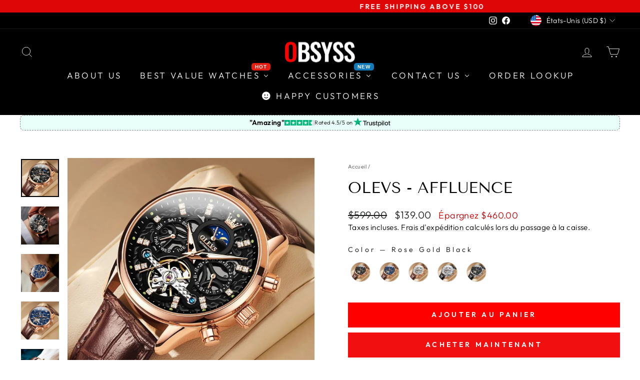

--- FILE ---
content_type: text/html; charset=utf-8
request_url: https://ob-watches.com/fr/products/olevs-affluence
body_size: 94362
content:
<!doctype html>
<html class="no-js" lang="fr" dir="ltr">
<head>
  <meta charset="utf-8">
  <meta http-equiv="X-UA-Compatible" content="IE=edge,chrome=1">
  <meta name="viewport" content="width=device-width,initial-scale=1">
  <meta name="theme-color" content="#f20f0f">
  <link rel="canonical" href="https://ob-watches.com/fr/products/olevs-affluence">
  <link rel="preconnect" href="https://cdn.shopify.com" crossorigin>
  <link rel="preconnect" href="https://fonts.shopifycdn.com" crossorigin>
  <link rel="dns-prefetch" href="https://productreviews.shopifycdn.com">
  <link rel="dns-prefetch" href="https://ajax.googleapis.com">
  <link rel="dns-prefetch" href="https://maps.googleapis.com">
  <link rel="dns-prefetch" href="https://maps.gstatic.com"><link rel="shortcut icon" href="//ob-watches.com/cdn/shop/files/PinClipart.com_circles-clipart_5632510_256x256_crop_center_e2b58b22-c646-45dd-a5bb-09b66fbfd9f1_32x32.png?v=1688215374" type="image/png" /><title>OLEVS - Affluence
&ndash; OBSYSS
</title>
<meta name="description" content="FeaturesHigh-Quality Materials3ATM Water ResistanceShock ResistanceLuminous DisplayMoon Phase DisplayChronographPrecise Quartz MovementSpecificationsDial Diameter: 40mmCase Thickness: 14mmBand Width: 20mmBand Length: 24cmWeight: 72g To take advantage of this watch offer today follow these steps: 1. Select the color you"><meta property="og:site_name" content="OBSYSS">
  <meta property="og:url" content="https://ob-watches.com/fr/products/olevs-affluence">
  <meta property="og:title" content="OLEVS - Affluence">
  <meta property="og:type" content="product">
  <meta property="og:description" content="FeaturesHigh-Quality Materials3ATM Water ResistanceShock ResistanceLuminous DisplayMoon Phase DisplayChronographPrecise Quartz MovementSpecificationsDial Diameter: 40mmCase Thickness: 14mmBand Width: 20mmBand Length: 24cmWeight: 72g To take advantage of this watch offer today follow these steps: 1. Select the color you"><meta property="og:image" content="http://ob-watches.com/cdn/shop/files/1_22675dd4-0787-4e94-beb3-afd2a5c7620d.jpg?v=1749438351">
    <meta property="og:image:secure_url" content="https://ob-watches.com/cdn/shop/files/1_22675dd4-0787-4e94-beb3-afd2a5c7620d.jpg?v=1749438351">
    <meta property="og:image:width" content="800">
    <meta property="og:image:height" content="800"><meta name="twitter:site" content="@">
  <meta name="twitter:card" content="summary_large_image">
  <meta name="twitter:title" content="OLEVS - Affluence">
  <meta name="twitter:description" content="FeaturesHigh-Quality Materials3ATM Water ResistanceShock ResistanceLuminous DisplayMoon Phase DisplayChronographPrecise Quartz MovementSpecificationsDial Diameter: 40mmCase Thickness: 14mmBand Width: 20mmBand Length: 24cmWeight: 72g To take advantage of this watch offer today follow these steps: 1. Select the color you">
<style data-shopify>@font-face {
  font-family: "Tenor Sans";
  font-weight: 400;
  font-style: normal;
  font-display: swap;
  src: url("//ob-watches.com/cdn/fonts/tenor_sans/tenorsans_n4.966071a72c28462a9256039d3e3dc5b0cf314f65.woff2") format("woff2"),
       url("//ob-watches.com/cdn/fonts/tenor_sans/tenorsans_n4.2282841d948f9649ba5c3cad6ea46df268141820.woff") format("woff");
}

  @font-face {
  font-family: Outfit;
  font-weight: 300;
  font-style: normal;
  font-display: swap;
  src: url("//ob-watches.com/cdn/fonts/outfit/outfit_n3.8c97ae4c4fac7c2ea467a6dc784857f4de7e0e37.woff2") format("woff2"),
       url("//ob-watches.com/cdn/fonts/outfit/outfit_n3.b50a189ccde91f9bceee88f207c18c09f0b62a7b.woff") format("woff");
}


  @font-face {
  font-family: Outfit;
  font-weight: 600;
  font-style: normal;
  font-display: swap;
  src: url("//ob-watches.com/cdn/fonts/outfit/outfit_n6.dfcbaa80187851df2e8384061616a8eaa1702fdc.woff2") format("woff2"),
       url("//ob-watches.com/cdn/fonts/outfit/outfit_n6.88384e9fc3e36038624caccb938f24ea8008a91d.woff") format("woff");
}

  
  
</style><link href="//ob-watches.com/cdn/shop/t/48/assets/theme.css?v=141251865620384196141761554584" rel="stylesheet" type="text/css" media="all" />
<style data-shopify>:root {
    --typeHeaderPrimary: "Tenor Sans";
    --typeHeaderFallback: sans-serif;
    --typeHeaderSize: 36px;
    --typeHeaderWeight: 400;
    --typeHeaderLineHeight: 1;
    --typeHeaderSpacing: 0.0em;

    --typeBasePrimary:Outfit;
    --typeBaseFallback:sans-serif;
    --typeBaseSize: 18px;
    --typeBaseWeight: 300;
    --typeBaseSpacing: 0.025em;
    --typeBaseLineHeight: 1.4;
    --typeBaselineHeightMinus01: 1.3;

    --typeCollectionTitle: 20px;

    --iconWeight: 2px;
    --iconLinecaps: miter;

    
        --buttonRadius: 0;
    

    --colorGridOverlayOpacity: 0.1;
    --colorAnnouncement: #de0606;
    --colorAnnouncementText: #ffffff;

    --colorBody: #ffffff;
    --colorBodyAlpha05: rgba(255, 255, 255, 0.05);
    --colorBodyDim: #f2f2f2;
    --colorBodyLightDim: #fafafa;
    --colorBodyMediumDim: #f5f5f5;


    --colorBorder: #e8e8e1;

    --colorBtnPrimary: #f20f0f;
    --colorBtnPrimaryLight: #f53f3f;
    --colorBtnPrimaryDim: #dc0c0c;
    --colorBtnPrimaryText: #ffffff;

    --colorCartDot: #ff4f33;

    --colorDrawers: #ffffff;
    --colorDrawersDim: #f2f2f2;
    --colorDrawerBorder: #e8e8e1;
    --colorDrawerText: #000000;
    --colorDrawerTextDark: #000000;
    --colorDrawerButton: #111111;
    --colorDrawerButtonText: #ffffff;

    --colorFooter: #ffffff;
    --colorFooterText: #000000;
    --colorFooterTextAlpha01: #000000;

    --colorGridOverlay: #000000;
    --colorGridOverlayOpacity: 0.1;

    --colorHeaderTextAlpha01: rgba(255, 255, 255, 0.1);

    --colorHeroText: #ffffff;

    --colorSmallImageBg: #ffffff;
    --colorLargeImageBg: #0f0f0f;

    --colorImageOverlay: #000000;
    --colorImageOverlayOpacity: 0.1;
    --colorImageOverlayTextShadow: 0.2;

    --colorLink: #000000;

    --colorModalBg: rgba(230, 230, 230, 0.6);

    --colorNav: #000000;
    --colorNavText: #ffffff;

    --colorPrice: #1c1d1d;

    --colorSaleTag: #1c1d1d;
    --colorSaleTagText: #ffffff;

    --colorTextBody: #000000;
    --colorTextBodyAlpha015: rgba(0, 0, 0, 0.15);
    --colorTextBodyAlpha005: rgba(0, 0, 0, 0.05);
    --colorTextBodyAlpha008: rgba(0, 0, 0, 0.08);
    --colorTextSavings: #C20000;

    --urlIcoSelect: url(//ob-watches.com/cdn/shop/t/48/assets/ico-select.svg);
    --urlIcoSelectFooter: url(//ob-watches.com/cdn/shop/t/48/assets/ico-select-footer.svg);
    --urlIcoSelectWhite: url(//ob-watches.com/cdn/shop/t/48/assets/ico-select-white.svg);

    --grid-gutter: 17px;
    --drawer-gutter: 20px;

    --sizeChartMargin: 25px 0;
    --sizeChartIconMargin: 5px;

    --newsletterReminderPadding: 40px;

    /*Shop Pay Installments*/
    --color-body-text: #000000;
    --color-body: #ffffff;
    --color-bg: #ffffff;
    }

    .placeholder-content {
    background-image: linear-gradient(100deg, #ffffff 40%, #f7f7f7 63%, #ffffff 79%);
    }</style><script>
    document.documentElement.className = document.documentElement.className.replace('no-js', 'js');

    window.theme = window.theme || {};
    theme.routes = {
      home: "/fr",
      cart: "/fr/cart.js",
      cartPage: "/fr/cart",
      cartAdd: "/fr/cart/add.js",
      cartChange: "/fr/cart/change.js",
      search: "/fr/search",
      predictiveSearch: "/fr/search/suggest"
    };
    theme.strings = {
      soldOut: "Épuisé",
      unavailable: "Non disponible",
      inStockLabel: "En stock",
      oneStockLabel: "[count] en stock",
      otherStockLabel: "[count] en stock",
      willNotShipUntil: "Sera expédié après [date]",
      willBeInStockAfter: "Sera en stock à compter de [date]",
      waitingForStock: "En rupture de stock, expédition prochainement",
      savePrice: "Épargnez [saved_amount]",
      cartEmpty: "Votre panier est vide.",
      cartTermsConfirmation: "Vous devez accepter les termes et conditions de vente pour vérifier",
      searchCollections: "Collections",
      searchPages: "Pages",
      searchArticles: "Des articles",
      productFrom: "À partir de ",
      maxQuantity: "Vous ne pouvez avoir que [quantity] de [title] dans votre panier."
    };
    theme.settings = {
      cartType: "drawer",
      isCustomerTemplate: false,
      moneyFormat: "\u003cspan class=money\u003e${{amount}}\u003c\/span\u003e",
      saveType: "dollar",
      productImageSize: "natural",
      productImageCover: false,
      predictiveSearch: true,
      predictiveSearchType: null,
      predictiveSearchVendor: false,
      predictiveSearchPrice: false,
      quickView: true,
      themeName: 'Impulse',
      themeVersion: "8.0.0"
    };
  </script>

  <script>window.performance && window.performance.mark && window.performance.mark('shopify.content_for_header.start');</script><meta name="facebook-domain-verification" content="qa0xpnmj04arnftpnbpamuamjuprxw">
<meta id="shopify-digital-wallet" name="shopify-digital-wallet" content="/62431232241/digital_wallets/dialog">
<meta name="shopify-checkout-api-token" content="4af2ad592bee89efa8bc9f09292626fc">
<meta id="in-context-paypal-metadata" data-shop-id="62431232241" data-venmo-supported="true" data-environment="production" data-locale="fr_FR" data-paypal-v4="true" data-currency="USD">
<link rel="alternate" hreflang="x-default" href="https://ob-watches.com/products/olevs-affluence">
<link rel="alternate" hreflang="en" href="https://ob-watches.com/products/olevs-affluence">
<link rel="alternate" hreflang="nl" href="https://ob-watches.com/nl/products/olevs-affluence">
<link rel="alternate" hreflang="sv" href="https://ob-watches.com/sv/products/olevs-affluence">
<link rel="alternate" hreflang="fr" href="https://ob-watches.com/fr/products/olevs-affluence">
<link rel="alternate" hreflang="de" href="https://ob-watches.com/de/products/olevs-affluence">
<link rel="alternate" type="application/json+oembed" href="https://ob-watches.com/fr/products/olevs-affluence.oembed">
<script async="async" src="/checkouts/internal/preloads.js?locale=fr-US"></script>
<link rel="preconnect" href="https://shop.app" crossorigin="anonymous">
<script async="async" src="https://shop.app/checkouts/internal/preloads.js?locale=fr-US&shop_id=62431232241" crossorigin="anonymous"></script>
<script id="apple-pay-shop-capabilities" type="application/json">{"shopId":62431232241,"countryCode":"US","currencyCode":"USD","merchantCapabilities":["supports3DS"],"merchantId":"gid:\/\/shopify\/Shop\/62431232241","merchantName":"OBSYSS","requiredBillingContactFields":["postalAddress","email","phone"],"requiredShippingContactFields":["postalAddress","email","phone"],"shippingType":"shipping","supportedNetworks":["visa","masterCard","amex","discover","elo","jcb"],"total":{"type":"pending","label":"OBSYSS","amount":"1.00"},"shopifyPaymentsEnabled":true,"supportsSubscriptions":true}</script>
<script id="shopify-features" type="application/json">{"accessToken":"4af2ad592bee89efa8bc9f09292626fc","betas":["rich-media-storefront-analytics"],"domain":"ob-watches.com","predictiveSearch":true,"shopId":62431232241,"locale":"fr"}</script>
<script>var Shopify = Shopify || {};
Shopify.shop = "obsysswatches.myshopify.com";
Shopify.locale = "fr";
Shopify.currency = {"active":"USD","rate":"1.0"};
Shopify.country = "US";
Shopify.theme = {"name":"Copy of Copy UnderWork BY Zain Raza","id":187641332059,"schema_name":"Impulse","schema_version":"8.0.0","theme_store_id":857,"role":"main"};
Shopify.theme.handle = "null";
Shopify.theme.style = {"id":null,"handle":null};
Shopify.cdnHost = "ob-watches.com/cdn";
Shopify.routes = Shopify.routes || {};
Shopify.routes.root = "/fr/";</script>
<script type="module">!function(o){(o.Shopify=o.Shopify||{}).modules=!0}(window);</script>
<script>!function(o){function n(){var o=[];function n(){o.push(Array.prototype.slice.apply(arguments))}return n.q=o,n}var t=o.Shopify=o.Shopify||{};t.loadFeatures=n(),t.autoloadFeatures=n()}(window);</script>
<script>
  window.ShopifyPay = window.ShopifyPay || {};
  window.ShopifyPay.apiHost = "shop.app\/pay";
  window.ShopifyPay.redirectState = null;
</script>
<script id="shop-js-analytics" type="application/json">{"pageType":"product"}</script>
<script defer="defer" async type="module" src="//ob-watches.com/cdn/shopifycloud/shop-js/modules/v2/client.init-shop-cart-sync_BcDpqI9l.fr.esm.js"></script>
<script defer="defer" async type="module" src="//ob-watches.com/cdn/shopifycloud/shop-js/modules/v2/chunk.common_a1Rf5Dlz.esm.js"></script>
<script defer="defer" async type="module" src="//ob-watches.com/cdn/shopifycloud/shop-js/modules/v2/chunk.modal_Djra7sW9.esm.js"></script>
<script type="module">
  await import("//ob-watches.com/cdn/shopifycloud/shop-js/modules/v2/client.init-shop-cart-sync_BcDpqI9l.fr.esm.js");
await import("//ob-watches.com/cdn/shopifycloud/shop-js/modules/v2/chunk.common_a1Rf5Dlz.esm.js");
await import("//ob-watches.com/cdn/shopifycloud/shop-js/modules/v2/chunk.modal_Djra7sW9.esm.js");

  window.Shopify.SignInWithShop?.initShopCartSync?.({"fedCMEnabled":true,"windoidEnabled":true});

</script>
<script defer="defer" async type="module" src="//ob-watches.com/cdn/shopifycloud/shop-js/modules/v2/client.payment-terms_BQYK7nq4.fr.esm.js"></script>
<script defer="defer" async type="module" src="//ob-watches.com/cdn/shopifycloud/shop-js/modules/v2/chunk.common_a1Rf5Dlz.esm.js"></script>
<script defer="defer" async type="module" src="//ob-watches.com/cdn/shopifycloud/shop-js/modules/v2/chunk.modal_Djra7sW9.esm.js"></script>
<script type="module">
  await import("//ob-watches.com/cdn/shopifycloud/shop-js/modules/v2/client.payment-terms_BQYK7nq4.fr.esm.js");
await import("//ob-watches.com/cdn/shopifycloud/shop-js/modules/v2/chunk.common_a1Rf5Dlz.esm.js");
await import("//ob-watches.com/cdn/shopifycloud/shop-js/modules/v2/chunk.modal_Djra7sW9.esm.js");

  
</script>
<script>
  window.Shopify = window.Shopify || {};
  if (!window.Shopify.featureAssets) window.Shopify.featureAssets = {};
  window.Shopify.featureAssets['shop-js'] = {"shop-cart-sync":["modules/v2/client.shop-cart-sync_BLrx53Hf.fr.esm.js","modules/v2/chunk.common_a1Rf5Dlz.esm.js","modules/v2/chunk.modal_Djra7sW9.esm.js"],"init-fed-cm":["modules/v2/client.init-fed-cm_C8SUwJ8U.fr.esm.js","modules/v2/chunk.common_a1Rf5Dlz.esm.js","modules/v2/chunk.modal_Djra7sW9.esm.js"],"shop-cash-offers":["modules/v2/client.shop-cash-offers_BBp_MjBM.fr.esm.js","modules/v2/chunk.common_a1Rf5Dlz.esm.js","modules/v2/chunk.modal_Djra7sW9.esm.js"],"shop-login-button":["modules/v2/client.shop-login-button_Dw6kG_iO.fr.esm.js","modules/v2/chunk.common_a1Rf5Dlz.esm.js","modules/v2/chunk.modal_Djra7sW9.esm.js"],"pay-button":["modules/v2/client.pay-button_BJDaAh68.fr.esm.js","modules/v2/chunk.common_a1Rf5Dlz.esm.js","modules/v2/chunk.modal_Djra7sW9.esm.js"],"shop-button":["modules/v2/client.shop-button_DBWL94V3.fr.esm.js","modules/v2/chunk.common_a1Rf5Dlz.esm.js","modules/v2/chunk.modal_Djra7sW9.esm.js"],"avatar":["modules/v2/client.avatar_BTnouDA3.fr.esm.js"],"init-windoid":["modules/v2/client.init-windoid_77FSIiws.fr.esm.js","modules/v2/chunk.common_a1Rf5Dlz.esm.js","modules/v2/chunk.modal_Djra7sW9.esm.js"],"init-shop-for-new-customer-accounts":["modules/v2/client.init-shop-for-new-customer-accounts_QoC3RJm9.fr.esm.js","modules/v2/client.shop-login-button_Dw6kG_iO.fr.esm.js","modules/v2/chunk.common_a1Rf5Dlz.esm.js","modules/v2/chunk.modal_Djra7sW9.esm.js"],"init-shop-email-lookup-coordinator":["modules/v2/client.init-shop-email-lookup-coordinator_D4ioGzPw.fr.esm.js","modules/v2/chunk.common_a1Rf5Dlz.esm.js","modules/v2/chunk.modal_Djra7sW9.esm.js"],"init-shop-cart-sync":["modules/v2/client.init-shop-cart-sync_BcDpqI9l.fr.esm.js","modules/v2/chunk.common_a1Rf5Dlz.esm.js","modules/v2/chunk.modal_Djra7sW9.esm.js"],"shop-toast-manager":["modules/v2/client.shop-toast-manager_B-eIbpHW.fr.esm.js","modules/v2/chunk.common_a1Rf5Dlz.esm.js","modules/v2/chunk.modal_Djra7sW9.esm.js"],"init-customer-accounts":["modules/v2/client.init-customer-accounts_BcBSUbIK.fr.esm.js","modules/v2/client.shop-login-button_Dw6kG_iO.fr.esm.js","modules/v2/chunk.common_a1Rf5Dlz.esm.js","modules/v2/chunk.modal_Djra7sW9.esm.js"],"init-customer-accounts-sign-up":["modules/v2/client.init-customer-accounts-sign-up_DvG__VHD.fr.esm.js","modules/v2/client.shop-login-button_Dw6kG_iO.fr.esm.js","modules/v2/chunk.common_a1Rf5Dlz.esm.js","modules/v2/chunk.modal_Djra7sW9.esm.js"],"shop-follow-button":["modules/v2/client.shop-follow-button_Dnx6fDH9.fr.esm.js","modules/v2/chunk.common_a1Rf5Dlz.esm.js","modules/v2/chunk.modal_Djra7sW9.esm.js"],"checkout-modal":["modules/v2/client.checkout-modal_BDH3MUqJ.fr.esm.js","modules/v2/chunk.common_a1Rf5Dlz.esm.js","modules/v2/chunk.modal_Djra7sW9.esm.js"],"shop-login":["modules/v2/client.shop-login_CV9Paj8R.fr.esm.js","modules/v2/chunk.common_a1Rf5Dlz.esm.js","modules/v2/chunk.modal_Djra7sW9.esm.js"],"lead-capture":["modules/v2/client.lead-capture_DGQOTB4e.fr.esm.js","modules/v2/chunk.common_a1Rf5Dlz.esm.js","modules/v2/chunk.modal_Djra7sW9.esm.js"],"payment-terms":["modules/v2/client.payment-terms_BQYK7nq4.fr.esm.js","modules/v2/chunk.common_a1Rf5Dlz.esm.js","modules/v2/chunk.modal_Djra7sW9.esm.js"]};
</script>
<script>(function() {
  var isLoaded = false;
  function asyncLoad() {
    if (isLoaded) return;
    isLoaded = true;
    var urls = ["https:\/\/cdn.ryviu.com\/v\/static\/js\/app.js?shop=obsysswatches.myshopify.com","https:\/\/cdn.shopify.com\/s\/files\/1\/0449\/2568\/1820\/t\/4\/assets\/booster_currency.js?v=1624978055\u0026shop=obsysswatches.myshopify.com","https:\/\/services.nofraud.com\/js\/device.js?shop=obsysswatches.myshopify.com","https:\/\/loox.io\/widget\/2burkIgitW\/loox.1730954950029.js?shop=obsysswatches.myshopify.com","https:\/\/sdk.postscript.io\/sdk-script-loader.bundle.js?shopId=95527\u0026shop=obsysswatches.myshopify.com","https:\/\/static2.rapidsearch.dev\/resultpage.js?shop=obsysswatches.myshopify.com","https:\/\/pixel.wetracked.io\/obsysswatches.myshopify.com\/events.js?shop=obsysswatches.myshopify.com"];
    for (var i = 0; i < urls.length; i++) {
      var s = document.createElement('script');
      s.type = 'text/javascript';
      s.async = true;
      s.src = urls[i];
      var x = document.getElementsByTagName('script')[0];
      x.parentNode.insertBefore(s, x);
    }
  };
  if(window.attachEvent) {
    window.attachEvent('onload', asyncLoad);
  } else {
    window.addEventListener('load', asyncLoad, false);
  }
})();</script>
<script id="__st">var __st={"a":62431232241,"offset":3600,"reqid":"d6fbcdde-9007-43f0-9c62-da5c631682bb-1769147966","pageurl":"ob-watches.com\/fr\/products\/olevs-affluence","u":"0d2ccbe038e0","p":"product","rtyp":"product","rid":8724820754779};</script>
<script>window.ShopifyPaypalV4VisibilityTracking = true;</script>
<script id="captcha-bootstrap">!function(){'use strict';const t='contact',e='account',n='new_comment',o=[[t,t],['blogs',n],['comments',n],[t,'customer']],c=[[e,'customer_login'],[e,'guest_login'],[e,'recover_customer_password'],[e,'create_customer']],r=t=>t.map((([t,e])=>`form[action*='/${t}']:not([data-nocaptcha='true']) input[name='form_type'][value='${e}']`)).join(','),a=t=>()=>t?[...document.querySelectorAll(t)].map((t=>t.form)):[];function s(){const t=[...o],e=r(t);return a(e)}const i='password',u='form_key',d=['recaptcha-v3-token','g-recaptcha-response','h-captcha-response',i],f=()=>{try{return window.sessionStorage}catch{return}},m='__shopify_v',_=t=>t.elements[u];function p(t,e,n=!1){try{const o=window.sessionStorage,c=JSON.parse(o.getItem(e)),{data:r}=function(t){const{data:e,action:n}=t;return t[m]||n?{data:e,action:n}:{data:t,action:n}}(c);for(const[e,n]of Object.entries(r))t.elements[e]&&(t.elements[e].value=n);n&&o.removeItem(e)}catch(o){console.error('form repopulation failed',{error:o})}}const l='form_type',E='cptcha';function T(t){t.dataset[E]=!0}const w=window,h=w.document,L='Shopify',v='ce_forms',y='captcha';let A=!1;((t,e)=>{const n=(g='f06e6c50-85a8-45c8-87d0-21a2b65856fe',I='https://cdn.shopify.com/shopifycloud/storefront-forms-hcaptcha/ce_storefront_forms_captcha_hcaptcha.v1.5.2.iife.js',D={infoText:'Protégé par hCaptcha',privacyText:'Confidentialité',termsText:'Conditions'},(t,e,n)=>{const o=w[L][v],c=o.bindForm;if(c)return c(t,g,e,D).then(n);var r;o.q.push([[t,g,e,D],n]),r=I,A||(h.body.append(Object.assign(h.createElement('script'),{id:'captcha-provider',async:!0,src:r})),A=!0)});var g,I,D;w[L]=w[L]||{},w[L][v]=w[L][v]||{},w[L][v].q=[],w[L][y]=w[L][y]||{},w[L][y].protect=function(t,e){n(t,void 0,e),T(t)},Object.freeze(w[L][y]),function(t,e,n,w,h,L){const[v,y,A,g]=function(t,e,n){const i=e?o:[],u=t?c:[],d=[...i,...u],f=r(d),m=r(i),_=r(d.filter((([t,e])=>n.includes(e))));return[a(f),a(m),a(_),s()]}(w,h,L),I=t=>{const e=t.target;return e instanceof HTMLFormElement?e:e&&e.form},D=t=>v().includes(t);t.addEventListener('submit',(t=>{const e=I(t);if(!e)return;const n=D(e)&&!e.dataset.hcaptchaBound&&!e.dataset.recaptchaBound,o=_(e),c=g().includes(e)&&(!o||!o.value);(n||c)&&t.preventDefault(),c&&!n&&(function(t){try{if(!f())return;!function(t){const e=f();if(!e)return;const n=_(t);if(!n)return;const o=n.value;o&&e.removeItem(o)}(t);const e=Array.from(Array(32),(()=>Math.random().toString(36)[2])).join('');!function(t,e){_(t)||t.append(Object.assign(document.createElement('input'),{type:'hidden',name:u})),t.elements[u].value=e}(t,e),function(t,e){const n=f();if(!n)return;const o=[...t.querySelectorAll(`input[type='${i}']`)].map((({name:t})=>t)),c=[...d,...o],r={};for(const[a,s]of new FormData(t).entries())c.includes(a)||(r[a]=s);n.setItem(e,JSON.stringify({[m]:1,action:t.action,data:r}))}(t,e)}catch(e){console.error('failed to persist form',e)}}(e),e.submit())}));const S=(t,e)=>{t&&!t.dataset[E]&&(n(t,e.some((e=>e===t))),T(t))};for(const o of['focusin','change'])t.addEventListener(o,(t=>{const e=I(t);D(e)&&S(e,y())}));const B=e.get('form_key'),M=e.get(l),P=B&&M;t.addEventListener('DOMContentLoaded',(()=>{const t=y();if(P)for(const e of t)e.elements[l].value===M&&p(e,B);[...new Set([...A(),...v().filter((t=>'true'===t.dataset.shopifyCaptcha))])].forEach((e=>S(e,t)))}))}(h,new URLSearchParams(w.location.search),n,t,e,['guest_login'])})(!0,!0)}();</script>
<script integrity="sha256-4kQ18oKyAcykRKYeNunJcIwy7WH5gtpwJnB7kiuLZ1E=" data-source-attribution="shopify.loadfeatures" defer="defer" src="//ob-watches.com/cdn/shopifycloud/storefront/assets/storefront/load_feature-a0a9edcb.js" crossorigin="anonymous"></script>
<script crossorigin="anonymous" defer="defer" src="//ob-watches.com/cdn/shopifycloud/storefront/assets/shopify_pay/storefront-65b4c6d7.js?v=20250812"></script>
<script data-source-attribution="shopify.dynamic_checkout.dynamic.init">var Shopify=Shopify||{};Shopify.PaymentButton=Shopify.PaymentButton||{isStorefrontPortableWallets:!0,init:function(){window.Shopify.PaymentButton.init=function(){};var t=document.createElement("script");t.src="https://ob-watches.com/cdn/shopifycloud/portable-wallets/latest/portable-wallets.fr.js",t.type="module",document.head.appendChild(t)}};
</script>
<script data-source-attribution="shopify.dynamic_checkout.buyer_consent">
  function portableWalletsHideBuyerConsent(e){var t=document.getElementById("shopify-buyer-consent"),n=document.getElementById("shopify-subscription-policy-button");t&&n&&(t.classList.add("hidden"),t.setAttribute("aria-hidden","true"),n.removeEventListener("click",e))}function portableWalletsShowBuyerConsent(e){var t=document.getElementById("shopify-buyer-consent"),n=document.getElementById("shopify-subscription-policy-button");t&&n&&(t.classList.remove("hidden"),t.removeAttribute("aria-hidden"),n.addEventListener("click",e))}window.Shopify?.PaymentButton&&(window.Shopify.PaymentButton.hideBuyerConsent=portableWalletsHideBuyerConsent,window.Shopify.PaymentButton.showBuyerConsent=portableWalletsShowBuyerConsent);
</script>
<script>
  function portableWalletsCleanup(e){e&&e.src&&console.error("Failed to load portable wallets script "+e.src);var t=document.querySelectorAll("shopify-accelerated-checkout .shopify-payment-button__skeleton, shopify-accelerated-checkout-cart .wallet-cart-button__skeleton"),e=document.getElementById("shopify-buyer-consent");for(let e=0;e<t.length;e++)t[e].remove();e&&e.remove()}function portableWalletsNotLoadedAsModule(e){e instanceof ErrorEvent&&"string"==typeof e.message&&e.message.includes("import.meta")&&"string"==typeof e.filename&&e.filename.includes("portable-wallets")&&(window.removeEventListener("error",portableWalletsNotLoadedAsModule),window.Shopify.PaymentButton.failedToLoad=e,"loading"===document.readyState?document.addEventListener("DOMContentLoaded",window.Shopify.PaymentButton.init):window.Shopify.PaymentButton.init())}window.addEventListener("error",portableWalletsNotLoadedAsModule);
</script>

<script type="module" src="https://ob-watches.com/cdn/shopifycloud/portable-wallets/latest/portable-wallets.fr.js" onError="portableWalletsCleanup(this)" crossorigin="anonymous"></script>
<script nomodule>
  document.addEventListener("DOMContentLoaded", portableWalletsCleanup);
</script>

<script id='scb4127' type='text/javascript' async='' src='https://ob-watches.com/cdn/shopifycloud/privacy-banner/storefront-banner.js'></script><link id="shopify-accelerated-checkout-styles" rel="stylesheet" media="screen" href="https://ob-watches.com/cdn/shopifycloud/portable-wallets/latest/accelerated-checkout-backwards-compat.css" crossorigin="anonymous">
<style id="shopify-accelerated-checkout-cart">
        #shopify-buyer-consent {
  margin-top: 1em;
  display: inline-block;
  width: 100%;
}

#shopify-buyer-consent.hidden {
  display: none;
}

#shopify-subscription-policy-button {
  background: none;
  border: none;
  padding: 0;
  text-decoration: underline;
  font-size: inherit;
  cursor: pointer;
}

#shopify-subscription-policy-button::before {
  box-shadow: none;
}

      </style>

<script>window.performance && window.performance.mark && window.performance.mark('shopify.content_for_header.end');</script>

  <script src="//ob-watches.com/cdn/shop/t/48/assets/vendor-scripts-v11.js" defer="defer"></script><link rel="stylesheet" href="//ob-watches.com/cdn/shop/t/48/assets/country-flags.css"><script src="//ob-watches.com/cdn/shop/t/48/assets/theme.js?v=162816379686095656631761555542" defer="defer"></script>
  


  <script type="text/javascript">
    window.RapidSearchAdmin = false;
  </script>


<!--Gem_Page_Header_Script-->
    


<!--End_Gem_Page_Header_Script-->

  <script type="text/javascript">
    (function(c,l,a,r,i,t,y){
        c[a]=c[a]||function(){(c[a].q=c[a].q||[]).push(arguments)};
        t=l.createElement(r);t.async=1;t.src="https://www.clarity.ms/tag/"+i;
        y=l.getElementsByTagName(r)[0];y.parentNode.insertBefore(t,y);
    })(window, document, "clarity", "script", "sgs3turihi");
</script>
  
<!-- BEGIN app block: shopify://apps/buddha-mega-menu-navigation/blocks/megamenu/dbb4ce56-bf86-4830-9b3d-16efbef51c6f -->
<script>
        var productImageAndPrice = [],
            collectionImages = [],
            articleImages = [],
            mmLivIcons = false,
            mmFlipClock = false,
            mmFixesUseJquery = false,
            mmNumMMI = 6,
            mmSchemaTranslation = {},
            mmMenuStrings =  {"menuStrings":{"default":{"ABOUT US":"ABOUT US","BEST VALUE WATCHES":"BEST VALUE WATCHES","POPULAR":"POPULAR","New Watches Arrivals":"New Watches Arrivals","Stock Clearance - Watches on Sale":"Stock Clearance - Watches on Sale","Men's Watches":"Men's Watches","Women's Watches":"Women's Watches","Engravable Gifts":"Engravable Gifts","3 Piece Special":"3 Piece Special","SHOP BY PRICE":"SHOP BY PRICE","Best Men's Watches Under $100":"Best Men's Watches Under $100","Best Women's Watches Under $100":"Best Women's Watches Under $100","SHOP BY BANDS":"SHOP BY BANDS","Leather Strap Watches":"Leather Strap Watches","Stainless Steel Watches":"Stainless Steel Watches","Sports Watches for Men ":"Sports Watches for Men ","Silicone Strap Watches":"Silicone Strap Watches","Men's Smart Watches":"Men's Smart Watches","FEATURED BEST SELLERS":"FEATURED BEST SELLERS","STOCK CLEARANCE":"STOCK CLEARANCE","Best Sellers":"Best Sellers","Women":"Women","Men":"Men","ACCESSORIES":"ACCESSORIES","Men's Jacket":"Men's Jacket","Men's Ring":"Men's Ring","Watch Boxes":"Watch Boxes","Handcrafted Leather Shoes":"Handcrafted Leather Shoes","Men's Polo":"Men's Polo","CONTACT US":"CONTACT US","ORDER LOOKUP":"ORDER LOOKUP","HAPPY CUSTOMERS":"HAPPY CUSTOMERS"}},"additional":{"default":{"Add to cart":"Add to cart","Sold out":"Sold out","JUST ADDED TO YOUR CART":"JUST ADDED TO YOUR CART","OUT OF STOCK":"OUT OF STOCK","View Cart":"View Cart","NEW":"NEW","SALE":"SALE","HOT":"HOT","Name":"Name","Email":"Email","Message":"Message","Send Message":"Send Message","Thanks for contacting us. We will get back to you as soon as possible":"Thanks for contacting us. We will get back to you as soon as possible","OBSYSS":"OBSYSS","Send Us a Message":"Send Us a Message"}}} ,
            mmShopLocale = "fr",
            mmShopLocaleCollectionsRoute = "/fr/collections",
            mmSchemaDesignJSON = [{"action":"menu-select","value":"mm-automatic"},{"action":"design","setting":"font_family","value":"Default"},{"action":"design","setting":"font_size","value":"13px"},{"action":"design","setting":"text_color","value":"#222222"},{"action":"design","setting":"link_hover_color","value":"#0da19a"},{"action":"design","setting":"link_color","value":"#4e4e4e"},{"action":"design","setting":"background_hover_color","value":"#f9f9f9"},{"action":"design","setting":"background_color","value":"#ffffff"},{"action":"design","setting":"price_color","value":"#0da19a"},{"action":"design","setting":"contact_right_btn_text_color","value":"#ffffff"},{"action":"design","setting":"contact_right_btn_bg_color","value":"#3A3A3A"},{"action":"design","setting":"contact_left_bg_color","value":"#3A3A3A"},{"action":"design","setting":"contact_left_alt_color","value":"#CCCCCC"},{"action":"design","setting":"contact_left_text_color","value":"#f1f1f0"},{"action":"design","setting":"addtocart_enable","value":"true"},{"action":"design","setting":"addtocart_text_color","value":"#333333"},{"action":"design","setting":"addtocart_background_color","value":"#ffffff"},{"action":"design","setting":"addtocart_text_hover_color","value":"#ffffff"},{"action":"design","setting":"addtocart_background_hover_color","value":"#0da19a"},{"action":"design","setting":"countdown_color","value":"#ffffff"},{"action":"design","setting":"countdown_background_color","value":"#333333"},{"action":"design","setting":"vertical_font_family","value":"Default"},{"action":"design","setting":"vertical_font_size","value":"13px"},{"action":"design","setting":"vertical_text_color","value":"#ffffff"},{"action":"design","setting":"vertical_link_color","value":"#ffffff"},{"action":"design","setting":"vertical_link_hover_color","value":"#ffffff"},{"action":"design","setting":"vertical_price_color","value":"#ffffff"},{"action":"design","setting":"vertical_contact_right_btn_text_color","value":"#ffffff"},{"action":"design","setting":"vertical_addtocart_enable","value":"true"},{"action":"design","setting":"vertical_addtocart_text_color","value":"#ffffff"},{"action":"design","setting":"vertical_countdown_color","value":"#ffffff"},{"action":"design","setting":"vertical_countdown_background_color","value":"#333333"},{"action":"design","setting":"vertical_background_color","value":"#017b86"},{"action":"design","setting":"vertical_addtocart_background_color","value":"#333333"},{"action":"design","setting":"vertical_contact_right_btn_bg_color","value":"#333333"},{"action":"design","setting":"vertical_contact_left_alt_color","value":"#333333"}],
            mmDomChangeSkipUl = "",
            buddhaMegaMenuShop = "obsysswatches.myshopify.com",
            mmWireframeCompression = "0",
            mmExtensionAssetUrl = "https://cdn.shopify.com/extensions/019abe06-4a3f-7763-88da-170e1b54169b/mega-menu-151/assets/";var bestSellersHTML = '<ul class="mm-product-list mm-best-sellers">\<li><div class="mm-list-image"><a data-href="/fr/products/fx-nautical" href="/fr/products/fx-nautical" tabindex="-1"><img data-src="//ob-watches.com/cdn/shop/files/FX-Nautical_V2.jpg?v=1765379916&width=120" /></a></div><div class="mm-list-info"><a class="mm-product-name" href="/fr/products/fx-nautical" data-href="/fr/products/fx-nautical">FX - Nautical</a><div class="mega-menu-prices"><span class="mega-menu-compare_at_price"><span class="money">$349.00</span></span><span class="mega-menu-price"><span class="money">$94.00</span></span></div><div class="mm-add-to-cart"><div varid="46817338687835"  onclick="mmAddToCart(this)">Add to cart</div></div></div></li>\<li><div class="mm-list-image"><a data-href="/fr/products/classicsports" href="/fr/products/classicsports" tabindex="-1"><img data-src="//ob-watches.com/cdn/shop/files/5_1b0a6221-5661-4b4e-b468-e13c90ae29e9.png?v=1749442769&width=120" /></a></div><div class="mm-list-info"><a class="mm-product-name" href="/fr/products/classicsports" data-href="/fr/products/classicsports">Montre de sport classique LIGE®</a><div class="mega-menu-prices"><span class="mega-menu-compare_at_price"><span class="money">$299.00</span></span><span class="mega-menu-price"><span class="money">$69.00</span></span></div><div class="mm-add-to-cart"><div varid="42411918459121"  onclick="mmAddToCart(this)">Add to cart</div></div></div></li>\<li><div class="mm-list-image"><a data-href="/fr/products/agr-aventadori-luxe" href="/fr/products/agr-aventadori-luxe" tabindex="-1"><img data-src="//ob-watches.com/cdn/shop/products/H9e86802dcf734cc99692e7f908c03b83G_0c5de5e0-4fb0-4ec9-876e-5351213e0bbb.jpg?v=1749442468&width=120" /></a></div><div class="mm-list-info"><a class="mm-product-name" href="/fr/products/agr-aventadori-luxe" data-href="/fr/products/agr-aventadori-luxe">AGR - Aventadori LUXE</a><div class="mega-menu-prices"><span class="mega-menu-compare_at_price"><span class="money">$299.00</span></span><span class="mega-menu-price"><span class="money">$69.00</span></span></div><div class="mm-add-to-cart"><div varid="42411966333169"  onclick="mmAddToCart(this)">Add to cart</div></div></div></li>\<li><div class="mm-list-image"><a data-href="/fr/products/agr-aventador" href="/fr/products/agr-aventador" tabindex="-1"><img data-src="//ob-watches.com/cdn/shop/products/Mainpicavent_665a187e-a191-474c-abd5-c343fd820adc.jpg?v=1749442490&width=120" /></a></div><div class="mm-list-info"><a class="mm-product-name" href="/fr/products/agr-aventador" data-href="/fr/products/agr-aventador">AGR Aventadori</a><div class="mega-menu-prices"><span class="mega-menu-compare_at_price"><span class="money">$234.00</span></span><span class="mega-menu-price"><span class="money">$57.00</span></span></div><div class="mm-add-to-cart"><div varid="42411965874417"  onclick="mmAddToCart(this)">Add to cart</div></div></div></li>\</ul>';var newestProductsHTML = '';/* get link lists api */
        var linkLists={"main-menu" : {"title":"Main menu", "items":["/fr/pages/about-us","/fr/collections/clearance-sale","/fr/collections","/fr/collections","/fr/collections/accessories","/fr/collections/new-arrivals-2","/fr/collections/watch-box","/fr/pages/contact-us","https://ob-watches.com/pages/order-lookup",]},"footer" : {"title":"Our Policies", "items":["/fr/policies/shipping-policy","/fr/pages/payment-policy","/fr/policies/privacy-policy","/fr/policies/refund-policy","/fr/policies/terms-of-service",]},"information" : {"title":"Information", "items":["/fr/pages/faq","/fr/pages/about-us","/fr/pages/what-our-customers-are-saying","/fr/pages/manual",]},"customer-account-main-menu" : {"title":"Customer account main menu", "items":["/fr","https://shopify.com/62431232241/account/orders?locale=fr&amp;region_country=US",]},};/*ENDPARSE*/

        

        /* set product prices *//* get the collection images */collectionImages['402658722033'] = ['//ob-watches.com/cdn/shop/collections/img.png?v=1767370811&width=240', 1.0];collectionImages['414053236977'] = ['//ob-watches.com/cdn/shop/collections/best_sellers.jpg?v=1744867829&width=240', 1.0];collectionImages['401576362225'] = ['//ob-watches.com/cdn/shop/collections/women_937f1d82-98fa-4b15-9733-85d9c09eaca3.jpg?v=1753802445&width=240', 1.0];collectionImages['401576296689'] = ['//ob-watches.com/cdn/shop/collections/men_04aed6b2-eb25-412f-80a6-4aa7bcd723f0.jpg?v=1753802438&width=240', 1.0];/* get the article images *//* customer fixes */
        var mmCustomerFixesBeforeInit = function(){ mmAddStyle(" #StickyHeaderWrap {height: auto !important;} ");}; var mmThemeFixesBeforeInit = function(){ customMenuUls = "#NavDrawer .mobile-nav, .site-header .site-navigation, ul"; mmAddStyle(".site-header__search-container, .drawer {z-index: 1001 !important;}"); }; var mmThemeFixesBefore = function(){ if (tempMenuObject.u.matches("#NavDrawer .mobile-nav")) { tempMenuObject.forceMenu = true; tempMenuObject.skipCheck = true; tempMenuObject.liClasses = "mobile-nav__item"; tempMenuObject.aClasses = "mobile-nav__link"; tempMenuObject.liItems = mmNot(tempMenuObject.u.children, ".mobile-nav__item--secondary"); } else if (tempMenuObject.u.matches(".site-navigation")) { tempMenuObject.forceMenu = true; tempMenuObject.skipCheck = true; tempMenuObject.liClasses = "site-nav__item"; tempMenuObject.aClasses = "site-nav__link"; tempMenuObject.liItems = tempMenuObject.u.children; } mmAddStyle(" .header-item--split-left .buddha-menu-item:nth-child(n+" + (Math.ceil(mmNumMMI/2)+1) + ") {display: none !important;} .header-item--split-right .buddha-menu-item:nth-child(-n+" + (Math.ceil(mmNumMMI/2)) + ") {display: none !important;} "); }; 
        

        var mmWireframe = {"html" : "<li role=\"none\" class=\"buddha-menu-item\" itemId=\"rPjYp\"  ><a data-href=\"/pages/about-us\" href=\"/pages/about-us\" aria-label=\"ABOUT US\" data-no-instant=\"\" onclick=\"mmGoToPage(this, event); return false;\" role=\"menuitem\"  ><span class=\"mm-title\">ABOUT US</span></a></li><li role=\"none\" class=\"buddha-menu-item\" itemId=\"NPkfB\"  ><a data-href=\"no-link\" href=\"#\" rel=\"nofollow\" aria-label=\"BEST VALUE WATCHES\" data-no-instant=\"\" onclick=\"mmGoToPage(this, event); return false;\" role=\"menuitem\"  ><span class=\"mm-title\">BEST VALUE WATCHES</span><i class=\"mm-arrow mm-angle-down\" aria-hidden=\"true\"></i><span class=\"toggle-menu-btn\" style=\"display:none;\" title=\"Toggle menu\" onclick=\"return toggleSubmenu(this)\"><span class=\"mm-arrow-icon\"><span class=\"bar-one\"></span><span class=\"bar-two\"></span></span></span><span class=\"mm-label hot\">HOT</span></a><ul class=\"mm-submenu simple   mm-last-level\" role=\"menu\"><li role=\"none\" submenu-columns=\"1\" item-type=\"link-list\"  ><div class=\"mega-menu-item-container\"  ><div class=\"mm-list-name\"  ><span  ><span class=\"mm-title\">POPULAR</span></span></div><ul class=\"mm-submenu link-list   mm-last-level\" role=\"menu\"><li role=\"none\" haslabel=\"NEW\"  ><a data-href=\"/collections/new-arrivals\" href=\"/collections/new-arrivals\" aria-label=\"New Watches Arrivals\" data-no-instant=\"\" onclick=\"mmGoToPage(this, event); return false;\" role=\"menuitem\"  ><span class=\"mm-title\">New Watches Arrivals&nbsp;<span class=\"mm-label new\">NEW</span></span></a></li><li role=\"none\" haslabel=\"HOT\"  ><a data-href=\"/collections/clearance-sale\" href=\"/collections/clearance-sale\" aria-label=\"Stock Clearance - Watches on Sale\" data-no-instant=\"\" onclick=\"mmGoToPage(this, event); return false;\" role=\"menuitem\"  ><span class=\"mm-title\">Stock Clearance - Watches on Sale&nbsp;<span class=\"mm-label hot\">HOT</span></span></a></li><li role=\"none\"  ><a data-href=\"/collections/men\" href=\"/collections/men\" aria-label=\"Men's Watches\" data-no-instant=\"\" onclick=\"mmGoToPage(this, event); return false;\" role=\"menuitem\"  ><span class=\"mm-title\">Men's Watches</span></a></li><li role=\"none\"  ><a data-href=\"/collections/women\" href=\"/collections/women\" aria-label=\"Women's Watches\" data-no-instant=\"\" onclick=\"mmGoToPage(this, event); return false;\" role=\"menuitem\"  ><span class=\"mm-title\">Women's Watches</span></a></li><li role=\"none\" haslabel=\"NEW\"  ><a data-href=\"/collections/engravables\" href=\"/collections/engravables\" aria-label=\"Engravable Gifts\" data-no-instant=\"\" onclick=\"mmGoToPage(this, event); return false;\" role=\"menuitem\"  ><span class=\"mm-title\">Engravable Gifts&nbsp;<span class=\"mm-label new\">NEW</span></span></a></li><li role=\"none\" haslabel=\"SALE\"  ><a data-href=\"/collections/new-year-special\" href=\"/collections/new-year-special\" aria-label=\"3 Piece Special\" data-no-instant=\"\" onclick=\"mmGoToPage(this, event); return false;\" role=\"menuitem\"  ><span class=\"mm-title\">3 Piece Special&nbsp;<span class=\"mm-label sale\">SALE</span></span></a></li></ul></div></li><li role=\"none\" submenu-columns=\"1\" item-type=\"link-list\"  ><div class=\"mega-menu-item-container\"  ><div class=\"mm-list-name\"  ><span haslabel=\"HOT\"  ><span class=\"mm-title\">SHOP BY PRICE&nbsp;<span class=\"mm-label hot\">HOT</span></span></span></div><ul class=\"mm-submenu link-list mm-icons  mm-last-level\" role=\"menu\"><li role=\"none\"  ><a data-href=\"/collections/under-99\" href=\"/collections/under-99\" aria-label=\"Best Men's Watches Under $100\" data-no-instant=\"\" onclick=\"mmGoToPage(this, event); return false;\" role=\"menuitem\"  ><i class=\"mm-icon static fas fa-dollar-sign\" aria-hidden=\"true\"></i><span class=\"mm-title\">Best Men's Watches Under $100</span></a></li><li role=\"none\"  ><a data-href=\"/collections/womens-under-99\" href=\"/collections/womens-under-99\" aria-label=\"Best Women's Watches Under $100\" data-no-instant=\"\" onclick=\"mmGoToPage(this, event); return false;\" role=\"menuitem\"  ><i class=\"mm-icon static fas fa-dollar-sign\" aria-hidden=\"true\"></i><span class=\"mm-title\">Best Women's Watches Under $100</span></a></li></ul></div></li><li role=\"none\" submenu-columns=\"1\" item-type=\"link-list\"  ><div class=\"mega-menu-item-container\"  ><div class=\"mm-list-name\"  ><span  ><span class=\"mm-title\">SHOP BY BANDS</span></span></div><ul class=\"mm-submenu link-list   mm-last-level\" role=\"menu\"><li role=\"none\"  ><a data-href=\"/collections/leather-watch\" href=\"/collections/leather-watch\" aria-label=\"Leather Strap Watches\" data-no-instant=\"\" onclick=\"mmGoToPage(this, event); return false;\" role=\"menuitem\"  ><span class=\"mm-title\">Leather Strap Watches</span></a></li><li role=\"none\"  ><a data-href=\"/collections/stainless-steel\" href=\"/collections/stainless-steel\" aria-label=\"Stainless Steel Watches\" data-no-instant=\"\" onclick=\"mmGoToPage(this, event); return false;\" role=\"menuitem\"  ><span class=\"mm-title\">Stainless Steel Watches</span></a></li><li role=\"none\"  ><a data-href=\"/collections/sportswatch\" href=\"/collections/sportswatch\" aria-label=\"Sports Watches for Men \" data-no-instant=\"\" onclick=\"mmGoToPage(this, event); return false;\" role=\"menuitem\"  ><span class=\"mm-title\">Sports Watches for Men</span></a></li><li role=\"none\"  ><a data-href=\"https://ob-watches.com/collections/silicon-strap-watches\" href=\"https://ob-watches.com/collections/silicon-strap-watches\" aria-label=\"Silicone Strap Watches\" data-no-instant=\"\" onclick=\"mmGoToPage(this, event); return false;\" role=\"menuitem\"  ><span class=\"mm-title\">Silicone Strap Watches</span></a></li><li role=\"none\"  ><a data-href=\"/collections/smartwatch\" href=\"/collections/smartwatch\" aria-label=\"Men's Smart Watches\" data-no-instant=\"\" onclick=\"mmGoToPage(this, event); return false;\" role=\"menuitem\"  ><span class=\"mm-title\">Men's Smart Watches</span></a></li></ul></div></li><li role=\"none\" submenu-columns=\"2\" item-type=\"best-sellers\"  ><div class=\"mega-menu-item-container\"  ><div class=\"mm-list-name\"  ><span haslabel=\"SALE\"  ><span class=\"mm-title\">FEATURED BEST SELLERS&nbsp;<span class=\"mm-label sale\">SALE</span></span></span></div><div id=\"bsWidget\"></div></li><li role=\"none\" submenu-columns=\"1\" image-type=\"fit-high\" item-type=\"featured-collection\"  ><div class=\"mega-menu-item-container\"  ><div class=\"mm-image-container\"  ><div class=\"mm-image\"  ><a data-href=\"/collections/clearance-sale\" href=\"/collections/clearance-sale\" aria-label=\"STOCK CLEARANCE\" data-no-instant=\"\" onclick=\"mmGoToPage(this, event); return false;\" role=\"none\" tabindex=\"-1\"  ><img data-src=\"https://cdn.shopify.com/s/files/1/0624/3123/2241/collections/img_320x.png?v=1765156517\" aspect-ratio=\"1\" class=\"get-collection-image\"  data-id=\"402658722033\" alt=\"STOCK CLEARANCE\"></a></div><div class=\"mm-label-wrap\"></div></div><a data-href=\"/collections/clearance-sale\" href=\"/collections/clearance-sale\" aria-label=\"STOCK CLEARANCE\" data-no-instant=\"\" onclick=\"mmGoToPage(this, event); return false;\" role=\"menuitem\" class=\"mm-featured-title\"  ><span class=\"mm-title\">STOCK CLEARANCE</span></a><div class=\"mega-menu-prices get-mega-menu-prices\" data-id=\"402658722033\"></div></div></li><li role=\"none\" submenu-columns=\"1\" image-type=\"fit-high\" item-type=\"featured-collection\"  ><div class=\"mega-menu-item-container\"  ><div class=\"mm-image-container\"  ><div class=\"mm-image\"  ><a data-href=\"/collections/best-sellers\" href=\"/collections/best-sellers\" aria-label=\"Best Sellers\" data-no-instant=\"\" onclick=\"mmGoToPage(this, event); return false;\" role=\"none\" tabindex=\"-1\"  ><img data-src=\"https://cdn.shopify.com/s/files/1/0624/3123/2241/collections/best_sellers_320x.jpg?v=1744867829\" aspect-ratio=\"1\" class=\"get-collection-image\"  data-id=\"414053236977\" alt=\"Best Sellers\"></a></div><div class=\"mm-label-wrap\"></div></div><a data-href=\"/collections/best-sellers\" href=\"/collections/best-sellers\" aria-label=\"Best Sellers\" data-no-instant=\"\" onclick=\"mmGoToPage(this, event); return false;\" role=\"menuitem\" class=\"mm-featured-title\"  ><span class=\"mm-title\">Best Sellers</span></a><div class=\"mega-menu-prices get-mega-menu-prices\" data-id=\"414053236977\"></div></div></li><li role=\"none\" submenu-columns=\"1\" image-type=\"fit-high\" item-type=\"featured-collection\"  ><div class=\"mega-menu-item-container\"  ><div class=\"mm-image-container\"  ><div class=\"mm-image\"  ><a data-href=\"/collections/women\" href=\"/collections/women\" aria-label=\"Women\" data-no-instant=\"\" onclick=\"mmGoToPage(this, event); return false;\" role=\"none\" tabindex=\"-1\"  ><img data-src=\"https://cdn.shopify.com/s/files/1/0624/3123/2241/collections/women_937f1d82-98fa-4b15-9733-85d9c09eaca3_320x.jpg?v=1753802445\" aspect-ratio=\"1\" class=\"get-collection-image\"  data-id=\"401576362225\" alt=\"Women\"></a></div><div class=\"mm-label-wrap\"></div></div><a data-href=\"/collections/women\" href=\"/collections/women\" aria-label=\"Women\" data-no-instant=\"\" onclick=\"mmGoToPage(this, event); return false;\" role=\"menuitem\" class=\"mm-featured-title\"  ><span class=\"mm-title\">Women</span></a><div class=\"mega-menu-prices get-mega-menu-prices\" data-id=\"401576362225\"></div></div></li><li role=\"none\" submenu-columns=\"1\" image-type=\"fit-high\" item-type=\"featured-collection\"  ><div class=\"mega-menu-item-container\"  ><div class=\"mm-image-container\"  ><div class=\"mm-image\"  ><a data-href=\"/collections/men\" href=\"/collections/men\" aria-label=\"Men\" data-no-instant=\"\" onclick=\"mmGoToPage(this, event); return false;\" role=\"none\" tabindex=\"-1\"  ><img data-src=\"https://cdn.shopify.com/s/files/1/0624/3123/2241/collections/men_04aed6b2-eb25-412f-80a6-4aa7bcd723f0_320x.jpg?v=1753802438\" aspect-ratio=\"1\" class=\"get-collection-image\"  data-id=\"401576296689\" alt=\"Men\"></a></div><div class=\"mm-label-wrap\"></div></div><a data-href=\"/collections/men\" href=\"/collections/men\" aria-label=\"Men\" data-no-instant=\"\" onclick=\"mmGoToPage(this, event); return false;\" role=\"menuitem\" class=\"mm-featured-title\"  ><span class=\"mm-title\">Men</span></a><div class=\"mega-menu-prices get-mega-menu-prices\" data-id=\"401576296689\"></div></div></li></ul></li><li role=\"none\" class=\"buddha-menu-item\" itemId=\"Zz51J\"  ><a data-href=\"no-link\" href=\"#\" rel=\"nofollow\" aria-label=\"ACCESSORIES\" data-no-instant=\"\" onclick=\"return toggleSubmenu(this);\" role=\"menuitem\"  ><span class=\"mm-title\">ACCESSORIES</span><i class=\"mm-arrow mm-angle-down\" aria-hidden=\"true\"></i><span class=\"toggle-menu-btn\" style=\"display:none;\" title=\"Toggle menu\" onclick=\"return toggleSubmenu(this)\"><span class=\"mm-arrow-icon\"><span class=\"bar-one\"></span><span class=\"bar-two\"></span></span></span><span class=\"mm-label new\">NEW</span></a><ul class=\"mm-submenu tree  medium mm-last-level\" role=\"menu\"><li data-href=\"/collections/mens-jacket\" href=\"/collections/mens-jacket\" aria-label=\"Men's Jacket\" data-no-instant=\"\" onclick=\"mmGoToPage(this, event); return false;\" role=\"menuitem\"  ><a data-href=\"/collections/mens-jacket\" href=\"/collections/mens-jacket\" aria-label=\"Men's Jacket\" data-no-instant=\"\" onclick=\"mmGoToPage(this, event); return false;\" role=\"menuitem\"  ><span class=\"mm-title\">Men's Jacket</span></a></li><li data-href=\"/collections/accessories\" href=\"/collections/accessories\" aria-label=\"Men's Ring\" data-no-instant=\"\" onclick=\"mmGoToPage(this, event); return false;\" role=\"menuitem\"  ><a data-href=\"/collections/accessories\" href=\"/collections/accessories\" aria-label=\"Men's Ring\" data-no-instant=\"\" onclick=\"mmGoToPage(this, event); return false;\" role=\"menuitem\"  ><span class=\"mm-title\">Men's Ring</span></a></li><li data-href=\"/collections/watch-box\" href=\"/collections/watch-box\" aria-label=\"Watch Boxes\" data-no-instant=\"\" onclick=\"mmGoToPage(this, event); return false;\" role=\"menuitem\"  ><a data-href=\"/collections/watch-box\" href=\"/collections/watch-box\" aria-label=\"Watch Boxes\" data-no-instant=\"\" onclick=\"mmGoToPage(this, event); return false;\" role=\"menuitem\"  ><span class=\"mm-title\">Watch Boxes</span></a></li><li data-href=\"/collections/shoes\" href=\"/collections/shoes\" aria-label=\"Handcrafted Leather Shoes\" data-no-instant=\"\" onclick=\"mmGoToPage(this, event); return false;\" role=\"menuitem\"  ><a data-href=\"/collections/shoes\" href=\"/collections/shoes\" aria-label=\"Handcrafted Leather Shoes\" data-no-instant=\"\" onclick=\"mmGoToPage(this, event); return false;\" role=\"menuitem\"  ><span class=\"mm-title\">Handcrafted Leather Shoes</span></a></li><li data-href=\"https://ob-watches.com/collections/polo-shirts\" href=\"https://ob-watches.com/collections/polo-shirts\" aria-label=\"Men's Polo\" data-no-instant=\"\" onclick=\"mmGoToPage(this, event); return false;\" role=\"menuitem\" haslabel=\"HOT\"  ><a data-href=\"https://ob-watches.com/collections/polo-shirts\" href=\"https://ob-watches.com/collections/polo-shirts\" aria-label=\"Men's Polo\" data-no-instant=\"\" onclick=\"mmGoToPage(this, event); return false;\" role=\"menuitem\"  ><span class=\"mm-title\">Men's Polo&nbsp;<span class=\"mm-label hot\">HOT</span></span></a></li></ul></li><li role=\"none\" class=\"buddha-menu-item\" itemId=\"cSKRa\"  ><a data-href=\"/pages/contact-us\" href=\"/pages/contact-us\" aria-label=\"CONTACT US\" data-no-instant=\"\" onclick=\"mmGoToPage(this, event); return false;\" role=\"menuitem\"  ><span class=\"mm-title\">CONTACT US</span><i class=\"mm-arrow mm-angle-down\" aria-hidden=\"true\"></i><span class=\"toggle-menu-btn\" style=\"display:none;\" title=\"Toggle menu\" onclick=\"return toggleSubmenu(this)\"><span class=\"mm-arrow-icon\"><span class=\"bar-one\"></span><span class=\"bar-two\"></span></span></span></a><ul class=\"mm-contact mm-submenu\" id=\"mm-contact\" style=\"display:none;\"><li class=\"mm-contact-column mm-info\"><div class=\"mm-contact-content\"><div class=\"mm-head\">OBSYSS</div><div class=\"mm-desc\">24/7 Support | Mon-Sat</div><div><i class=\"fas fa-phone-alt\"></i><div class=\"mm-phone\"><a href=\"tel:+19292351320\">+19292351320</a></div></div><div><i class=\"fas fa-envelope\"></i><div class=\"mm-email\"><a href=\"mailto:hello@obsyss.com\">hello@obsyss.com</a></div></div><div><i class=\"fas fa-map-marker-alt\"></i><div class=\"mm-address\"><a href=\"http://maps.google.com/?q=Unit, 3/F, Chevalier House, 45-51 Chatham Road South, Tsimshatsui, Kl, Hong Kong, Hong Kong, 999077\" target=\"_blank\">Unit, 3/F, Chevalier House, 45-51 Chatham Road South, Tsimshatsui, Kl, Hong Kong, Hong Kong, 999077</a></div></div><div class=\"mm-img\"><div class=\"mm-large\"></div><div class=\"mm-small\"></div></div></div></li><div id=\"contactFormWidget\"></div></ul></li><li role=\"none\" class=\"buddha-menu-item\" itemId=\"zQHXA\"  ><a data-href=\"https://ob-watches.com/apps/track123\" href=\"https://ob-watches.com/apps/track123\" aria-label=\"ORDER LOOKUP\" data-no-instant=\"\" onclick=\"mmGoToPage(this, event); return false;\" role=\"menuitem\"  ><span class=\"mm-title\">ORDER LOOKUP</span></a></li><li role=\"none\" class=\"buddha-menu-item\" itemId=\"GS386\"  ><a data-href=\"/pages/happy-customers\" href=\"/pages/happy-customers\" aria-label=\"HAPPY CUSTOMERS\" data-no-instant=\"\" onclick=\"mmGoToPage(this, event); return false;\" role=\"menuitem\"  ><i class=\"mm-icon static fas fa-smile\" aria-hidden=\"true\"></i><span class=\"mm-title\">HAPPY CUSTOMERS</span></a></li>" };

        function mmLoadJS(file, async = true) {
            let script = document.createElement("script");
            script.setAttribute("src", file);
            script.setAttribute("data-no-instant", "");
            script.setAttribute("type", "text/javascript");
            script.setAttribute("async", async);
            document.head.appendChild(script);
        }
        function mmLoadCSS(file) {  
            var style = document.createElement('link');
            style.href = file;
            style.type = 'text/css';
            style.rel = 'stylesheet';
            document.head.append(style); 
        }
              
        var mmDisableWhenResIsLowerThan = '';
        var mmLoadResources = (mmDisableWhenResIsLowerThan == '' || mmDisableWhenResIsLowerThan == 0 || (mmDisableWhenResIsLowerThan > 0 && window.innerWidth>=mmDisableWhenResIsLowerThan));
        if (mmLoadResources) {
            /* load resources via js injection */
            mmLoadJS("https://cdn.shopify.com/extensions/019abe06-4a3f-7763-88da-170e1b54169b/mega-menu-151/assets/buddha-megamenu.js");
            
            mmLoadCSS("https://cdn.shopify.com/extensions/019abe06-4a3f-7763-88da-170e1b54169b/mega-menu-151/assets/buddha-megamenu2.css");mmLoadCSS("https://cdn.shopify.com/extensions/019abe06-4a3f-7763-88da-170e1b54169b/mega-menu-151/assets/fontawesome.css");function mmLoadResourcesAtc(){
                    if (document.body) {
                        document.body.insertAdjacentHTML("beforeend", `
                            <div class="mm-atc-popup" style="display:none;">
                                <div class="mm-atc-head"> <span></span> <div onclick="mmAddToCartPopup(\'hide\');"> <svg xmlns="http://www.w3.org/2000/svg" width="12" height="12" viewBox="0 0 24 24"><path d="M23.954 21.03l-9.184-9.095 9.092-9.174-2.832-2.807-9.09 9.179-9.176-9.088-2.81 2.81 9.186 9.105-9.095 9.184 2.81 2.81 9.112-9.192 9.18 9.1z"/></svg></div></div>
                                <div class="mm-atc-product">
                                    <img class="mm-atc-product-image" alt="Add to cart product"/>
                                    <div>
                                        <div class="mm-atc-product-name"> </div>
                                        <div class="mm-atc-product-variant"> </div>
                                    </div>
                                </div>
                                <a href="/cart" class="mm-atc-view-cart"> VIEW CART</a>
                            </div>
                        `);
                    }
                }
                if (document.readyState === "loading") {
                    document.addEventListener("DOMContentLoaded", mmLoadResourcesAtc);
                } else {
                    mmLoadResourcesAtc();
                }}
    </script><!-- CONTACT FORM LIQUID -->
        <div style="display:none!important;" id="mmContactFormHTML">
            <li class="mm-contact-column mm-form">
                <div class="mm-contact-content"><form method="post" action="/fr/contact#contact_form" id="contact_form" accept-charset="UTF-8" class="contact-form" autocomplete="off"><input type="hidden" name="form_type" value="contact" /><input type="hidden" name="utf8" value="✓" /><div class="mm-head">Send Us a Message</div>
                        <div class="mm-name">
                            <i class="fas fa-user-circle"></i>
                            <input placeholder="Name" name="contact[name]" type="text" tabindex="0" required>
                        </div>
                        <div class="mm-email">
                            <i class="fas fa-envelope"></i>
                            <input placeholder="Email" name="contact[email]" type="email" tabindex="0" required>
                        </div>
                        <div class="mm-message">
                            <i class="fas fa-edit"></i>
                            <textarea placeholder="Message" name="contact[body]" tabindex="0" required></textarea>
                        </div>
                        <button type="submit" class="mm-contact-submit">Send Message</button></form></div>
            </li>
        </div><!-- HIDE ORIGINAL MENU --><style id="mmHideOriginalMenuStyle"> .site-navigation{visibility: hidden !important;} </style>
        <script>
            setTimeout(function(){
                var mmHideStyle  = document.querySelector("#mmHideOriginalMenuStyle");
                if (mmHideStyle) mmHideStyle.parentNode.removeChild(mmHideStyle);
            },10000);
        </script>
<!-- END app block --><!-- BEGIN app block: shopify://apps/gempages-builder/blocks/embed-gp-script-head/20b379d4-1b20-474c-a6ca-665c331919f3 -->














<!-- END app block --><!-- BEGIN app block: shopify://apps/se-wishlist-engine/blocks/app-embed/8f7c0857-8e71-463d-a168-8e133094753b --><link rel="preload" href="https://cdn.shopify.com/extensions/019bdabd-6cb4-76dd-b102-0fca94c8df62/wishlist-engine-226/assets/wishlist-engine.css" as="style" onload="this.onload=null;this.rel='stylesheet'">
<noscript><link rel="stylesheet" href="https://cdn.shopify.com/extensions/019bdabd-6cb4-76dd-b102-0fca94c8df62/wishlist-engine-226/assets/wishlist-engine.css"></noscript>

<meta name="wishlist_shop_current_currency" content="${{amount}}" id="wishlist_shop_current_currency"/>
<script data-id="Ad05seVZTT0FSY1FTM__14198427981142892921" type="application/javascript">
  var  customHeartIcon='';
  var  customHeartFillIcon='';
</script>

 
<script src="https://cdn.shopify.com/extensions/019bdabd-6cb4-76dd-b102-0fca94c8df62/wishlist-engine-226/assets/wishlist-engine-app.js" defer></script>

<!-- END app block --><!-- BEGIN app block: shopify://apps/triplewhale/blocks/triple_pixel_snippet/483d496b-3f1a-4609-aea7-8eee3b6b7a2a --><link rel='preconnect dns-prefetch' href='https://api.config-security.com/' crossorigin />
<link rel='preconnect dns-prefetch' href='https://conf.config-security.com/' crossorigin />
<script>
/* >> TriplePixel :: start*/
window.TriplePixelData={TripleName:"obsysswatches.myshopify.com",ver:"2.16",plat:"SHOPIFY",isHeadless:false,src:'SHOPIFY_EXT',product:{id:"8724820754779",name:`OLEVS - Affluence`,price:"139.00",variant:"47491616244059"},search:"",collection:"",cart:"drawer",template:"product",curr:"USD" || "USD"},function(W,H,A,L,E,_,B,N){function O(U,T,P,H,R){void 0===R&&(R=!1),H=new XMLHttpRequest,P?(H.open("POST",U,!0),H.setRequestHeader("Content-Type","text/plain")):H.open("GET",U,!0),H.send(JSON.stringify(P||{})),H.onreadystatechange=function(){4===H.readyState&&200===H.status?(R=H.responseText,U.includes("/first")?eval(R):P||(N[B]=R)):(299<H.status||H.status<200)&&T&&!R&&(R=!0,O(U,T-1,P))}}if(N=window,!N[H+"sn"]){N[H+"sn"]=1,L=function(){return Date.now().toString(36)+"_"+Math.random().toString(36)};try{A.setItem(H,1+(0|A.getItem(H)||0)),(E=JSON.parse(A.getItem(H+"U")||"[]")).push({u:location.href,r:document.referrer,t:Date.now(),id:L()}),A.setItem(H+"U",JSON.stringify(E))}catch(e){}var i,m,p;A.getItem('"!nC`')||(_=A,A=N,A[H]||(E=A[H]=function(t,e,i){return void 0===i&&(i=[]),"State"==t?E.s:(W=L(),(E._q=E._q||[]).push([W,t,e].concat(i)),W)},E.s="Installed",E._q=[],E.ch=W,B="configSecurityConfModel",N[B]=1,O("https://conf.config-security.com/model",5),i=L(),m=A[atob("c2NyZWVu")],_.setItem("di_pmt_wt",i),p={id:i,action:"profile",avatar:_.getItem("auth-security_rand_salt_"),time:m[atob("d2lkdGg=")]+":"+m[atob("aGVpZ2h0")],host:A.TriplePixelData.TripleName,plat:A.TriplePixelData.plat,url:window.location.href.slice(0,500),ref:document.referrer,ver:A.TriplePixelData.ver},O("https://api.config-security.com/event",5,p),O("https://api.config-security.com/first?host=".concat(p.host,"&plat=").concat(p.plat),5)))}}("","TriplePixel",localStorage);
/* << TriplePixel :: end*/
</script>



<!-- END app block --><!-- BEGIN app block: shopify://apps/swatch-king/blocks/variant-swatch-king/0850b1e4-ba30-4a0d-a8f4-f9a939276d7d -->


















































  <script>
    window.vsk_data = function(){
      return {
        "block_collection_settings": {"alignment":"left","enable":true,"swatch_location":"After image","switch_on_hover":true,"preselect_variant":false,"current_template":"product"},
        "currency": "USD",
        "currency_symbol": "$",
        "primary_locale": "en",
        "localized_string": {},
        "app_setting_styles": {"products_swatch_presentation":{"slide_left_button_svg":"","slide_right_button_svg":""},"collections_swatch_presentation":{"minified":false,"minified_products":false,"minified_template":"+{count}","slide_left_button_svg":"","minified_display_count":[3,6],"slide_right_button_svg":""}},
        "app_setting": {"display_logs":false,"default_preset":1405532,"pre_hide_strategy":"hide-all-theme-selectors","swatch_url_source":"cdn","product_data_source":"storefront","data_url_source":"cdn","new_script":false},
        "app_setting_config": {"app_execution_strategy":"all","collections_options_disabled":null,"default_swatch_image":"none","do_not_select_an_option":{"text":"Select a {{ option_name }}","status":true,"control_add_to_cart":true,"allow_virtual_trigger":true,"make_a_selection_text":"Select a {{ option_name }}"},"history_free_group_navigation":false,"notranslate":false,"products_options_disabled":null,"size_chart":{"type":"theme","labels":"size,sizes,taille,größe,tamanho,tamaño,koko,サイズ","position":"right","size_chart_app":"","size_chart_app_css":"","size_chart_app_selector":""},"session_storage_timeout_seconds":60,"enable_swatch":{"cart":{"enable_on_cart_product_grid":true,"enable_on_cart_featured_product":true},"home":{"enable_on_home_product_grid":true,"enable_on_home_featured_product":true},"pages":{"enable_on_custom_product_grid":true,"enable_on_custom_featured_product":true},"article":{"enable_on_article_product_grid":true,"enable_on_article_featured_product":true},"products":{"enable_on_main_product":true,"enable_on_product_grid":true},"collections":{"enable_on_collection_quick_view":true,"enable_on_collection_product_grid":true},"list_collections":{"enable_on_list_collection_quick_view":true,"enable_on_list_collection_product_grid":true}},"product_template":{"group_swatches":true,"variant_swatches":true},"product_batch_size":250,"use_optimized_urls":true,"enable_error_tracking":false,"enable_event_tracking":false,"preset_badge":{"order":[{"name":"sold_out","order":0},{"name":"sale","order":1},{"name":"new","order":2}],"new_badge_text":"NEW","new_badge_color":"#FFFFFF","sale_badge_text":"SALE","sale_badge_color":"#FFFFFF","new_badge_bg_color":"#121212D1","sale_badge_bg_color":"#D91C01D1","sold_out_badge_text":"SOLD OUT","sold_out_badge_color":"#FFFFFF","new_show_when_all_same":false,"sale_show_when_all_same":false,"sold_out_badge_bg_color":"#BBBBBBD1","new_product_max_duration":90,"sold_out_show_when_all_same":true,"min_price_diff_for_sale_badge":5}},
        "theme_settings_map": {"187641332059":409773,"130899607793":409772,"131889430769":409772,"130505703665":409772,"130876113137":409772,"185746719067":409773,"192160727387":409773,"186922008923":409773,"192340263259":409773,"185240617307":409773,"187436859739":409773,"187436892507":409773},
        "theme_settings": {"409773":{"id":409773,"configurations":{"products":{"theme_type":"dawn","swatch_root":{"position":"before","selector":".variant-wrapper, .product-block[data-dynamic-variants-enabled]","groups_selector":"","section_selector":".modal--is-active [id*=\"ProductSection\"], [data-section-type=\"product-template\"]:not(.is-modal), [data-section-type=\"product\"]:not(.is-modal)","secondary_position":"","secondary_selector":"","use_section_as_root":true},"option_selectors":"input[data-variant-input], select[id*=\"SingleOptionSelector\"], .variant-input-wrap input","selectors_to_hide":[".variant-wrapper"],"json_data_selector":"","add_to_cart_selector":"[name=\"add\"]","custom_button_params":{"data":[{"value_attribute":"data-value","option_attribute":"data-name"}],"selected_selector":".active"},"option_index_attributes":["data-index","data-option-position","data-object","data-product-option","data-option-index","name"],"add_to_cart_text_selector":"[name=\"add\"]\u003espan","selectors_to_hide_override":"","add_to_cart_enabled_classes":"","add_to_cart_disabled_classes":""},"collections":{"grid_updates":[{"name":"On Sale","template":"\u003cdiv class=\"grid-product__tag grid-product__tag--sale\" {{display_on_available}} {{display_on_sale}}\u003eSale\n\u003c\/div\u003e","display_position":"top","display_selector":".grid-product__content","element_selector":".grid-product__tag--sale"},{"name":"Sold out","template":"\u003cdiv class=\"grid-product__tag grid-product__tag--sold-out\" {{display_on_sold_out}}\u003e\nSold Out\u003c\/div\u003e","display_position":"top","display_selector":".grid-product__content","element_selector":".grid-product__tag--sold-out"},{"name":"price","template":"\u003cspan class=\"visually-hidden\"\u003eRegular price\u003c\/span\u003e\n\u003cspan class=\"grid-product__price--original\" {display_on_sale}\u003e{compare_at_price_with_format}\u003c\/span\u003e\n\u003cspan class=\"visually-hidden\" \u003eSale price\u003c\/span\u003e\n{price_with_format}\n","display_position":"replace","display_selector":".grid-product__price","element_selector":""}],"data_selectors":{"url":"a, .quick-product__btn","title":".grid-product__title","attributes":["data-product-id:pid"],"form_input":"input[name=\"id\"]","featured_image":"img.grid-product__image, .grid__image-ratio img","secondary_image":"div.grid-product__secondary-image[data-bgset], div.grid-product__secondary-image:not([data-bgset]) img "},"attribute_updates":[{"selector":null,"template":null,"attribute":null}],"selectors_to_hide":[".grid-product__colors"],"json_data_selector":"[sa-swatch-json]","swatch_root_selector":".grid__item.grid-product:not(.product-single__related .grid-product)","swatch_display_options":[{"label":"After image","position":"after","selector":".grid-product__image-mask"},{"label":"After price","position":"after","selector":".grid-product__price"},{"label":"After title","position":"after","selector":".grid-product__title"}]}},"settings":{"products":{"handleize":false,"init_deferred":false,"label_split_symbol":"—","size_chart_selector":"","persist_group_variant":true,"hide_single_value_option":"none"},"collections":{"layer_index":12,"display_label":false,"continuous_lookup":3000,"json_data_from_api":true,"label_split_symbol":"-","price_trailing_zeroes":true,"hide_single_value_option":"none"}},"custom_scripts":[],"custom_css":".grid-product__image-mask {opacity: 1 !important;}\r\n@media only screen and (max-width: 600px){.swatches-type-products .swatch-view{display: inline-block!important;}}","theme_store_ids":[857],"schema_theme_names":["Impulse"],"pre_hide_css_code":null},"409772":{"id":409772,"configurations":{"products":{"theme_type":"dawn","swatch_root":{"position":"top","selector":"form[action*=\"\/cart\/add\"]","groups_selector":"","section_selector":"div.product-single[data-product-id], [data-section-type=\"product\"]","secondary_position":"","secondary_selector":"","use_section_as_root":true},"option_selectors":".radio-wrapper select.single-option-selector__radio, .radio-wrapper input.single-option-selector__radio, .single-option-radio input[type=\"radio\"], .single-option-radio select, [data-product-option] select","selectors_to_hide":["[data-product-option]","form[action=\"\/cart\/add\"] .product__variants","form[action=\"\/cart\/add\"] .form__row div.selector-wrapper","form .swatch.clearfix",".variant-wrapper",".radio-wrapper"],"json_data_selector":"","add_to_cart_selector":"[name=\"add\"]","custom_button_params":{"data":[{"value_attribute":"data-value","option_attribute":"data-name"}],"selected_selector":".active"},"option_index_attributes":["data-index","data-option-position","data-object","data-product-option","data-option-index","name"],"add_to_cart_text_selector":"[name=\"add\"]\u003espan","selectors_to_hide_override":"","add_to_cart_enabled_classes":"","add_to_cart_disabled_classes":""},"collections":{"grid_updates":[{"name":"Sold Out","template":"\u003cdiv class=\"wrapper-sale badge grid-product__badge grid-product__badge-top-left\" {display_on_sold_out}\u003e \u003cspan class=\"text-sold-out product-badge-text tooltip-position-bottom\" \u003eSold Out\u003c\/span\u003e\u003c\/div\u003e","display_position":"bottom","display_selector":".grid-product__image-link","element_selector":".wrapper-sale, .grid-product__badge"},{"name":"price","template":"\u003cspan class=\"grid-product__price\"\u003e\u003cspan class=\"visually-hidden\"\u003eRegular price\u003c\/span\u003e\u003cspan class=\"price price-regular money\"\u003e{price_with_format}\u003c\/span\u003e\u003c\/span\u003e","display_position":"replace","display_selector":".grid-product__price-wrap","element_selector":""}],"data_selectors":{"url":"a.grid-product__image-link, a.grid-product__meta","title":"p.grid-product__title","attributes":[],"form_input":"[name=\"id\"]","featured_image":".product--wrapper img:not(.product--wrapper.product-hover-image img)","secondary_image":".product-hover-image img"},"attribute_updates":[{"selector":null,"template":null,"attribute":null}],"selectors_to_hide":[".dbtfy-product_swatches"],"json_data_selector":"[sa-swatch-json]","swatch_root_selector":".grid__item.grid-product","swatch_display_options":[{"label":"After image","position":"after","selector":".grid-product__image-wrapper"},{"label":"After price","position":"after","selector":".grid-product__price-wrap"}]}},"settings":{"products":{"handleize":false,"init_deferred":false,"label_split_symbol":"-","size_chart_selector":"","persist_group_variant":true,"hide_single_value_option":"none"},"collections":{"layer_index":12,"display_label":false,"continuous_lookup":3000,"json_data_from_api":true,"label_split_symbol":"-","price_trailing_zeroes":false,"hide_single_value_option":"none"}},"custom_scripts":[],"custom_css":".is-sold-out .grid-product__image-link {\r\n    opacity: 1 !important;\r\n}\r\n\r\n.is-sold-out .grid-product__wrapper {\r\n    opacity: 1 !important;\r\n}","theme_store_ids":[],"schema_theme_names":["Debutify"],"pre_hide_css_code":null},"409772":{"id":409772,"configurations":{"products":{"theme_type":"dawn","swatch_root":{"position":"top","selector":"form[action*=\"\/cart\/add\"]","groups_selector":"","section_selector":"div.product-single[data-product-id], [data-section-type=\"product\"]","secondary_position":"","secondary_selector":"","use_section_as_root":true},"option_selectors":".radio-wrapper select.single-option-selector__radio, .radio-wrapper input.single-option-selector__radio, .single-option-radio input[type=\"radio\"], .single-option-radio select, [data-product-option] select","selectors_to_hide":["[data-product-option]","form[action=\"\/cart\/add\"] .product__variants","form[action=\"\/cart\/add\"] .form__row div.selector-wrapper","form .swatch.clearfix",".variant-wrapper",".radio-wrapper"],"json_data_selector":"","add_to_cart_selector":"[name=\"add\"]","custom_button_params":{"data":[{"value_attribute":"data-value","option_attribute":"data-name"}],"selected_selector":".active"},"option_index_attributes":["data-index","data-option-position","data-object","data-product-option","data-option-index","name"],"add_to_cart_text_selector":"[name=\"add\"]\u003espan","selectors_to_hide_override":"","add_to_cart_enabled_classes":"","add_to_cart_disabled_classes":""},"collections":{"grid_updates":[{"name":"Sold Out","template":"\u003cdiv class=\"wrapper-sale badge grid-product__badge grid-product__badge-top-left\" {display_on_sold_out}\u003e \u003cspan class=\"text-sold-out product-badge-text tooltip-position-bottom\" \u003eSold Out\u003c\/span\u003e\u003c\/div\u003e","display_position":"bottom","display_selector":".grid-product__image-link","element_selector":".wrapper-sale, .grid-product__badge"},{"name":"price","template":"\u003cspan class=\"grid-product__price\"\u003e\u003cspan class=\"visually-hidden\"\u003eRegular price\u003c\/span\u003e\u003cspan class=\"price price-regular money\"\u003e{price_with_format}\u003c\/span\u003e\u003c\/span\u003e","display_position":"replace","display_selector":".grid-product__price-wrap","element_selector":""}],"data_selectors":{"url":"a.grid-product__image-link, a.grid-product__meta","title":"p.grid-product__title","attributes":[],"form_input":"[name=\"id\"]","featured_image":".product--wrapper img:not(.product--wrapper.product-hover-image img)","secondary_image":".product-hover-image img"},"attribute_updates":[{"selector":null,"template":null,"attribute":null}],"selectors_to_hide":[".dbtfy-product_swatches"],"json_data_selector":"[sa-swatch-json]","swatch_root_selector":".grid__item.grid-product","swatch_display_options":[{"label":"After image","position":"after","selector":".grid-product__image-wrapper"},{"label":"After price","position":"after","selector":".grid-product__price-wrap"}]}},"settings":{"products":{"handleize":false,"init_deferred":false,"label_split_symbol":"-","size_chart_selector":"","persist_group_variant":true,"hide_single_value_option":"none"},"collections":{"layer_index":12,"display_label":false,"continuous_lookup":3000,"json_data_from_api":true,"label_split_symbol":"-","price_trailing_zeroes":false,"hide_single_value_option":"none"}},"custom_scripts":[],"custom_css":".is-sold-out .grid-product__image-link {\r\n    opacity: 1 !important;\r\n}\r\n\r\n.is-sold-out .grid-product__wrapper {\r\n    opacity: 1 !important;\r\n}","theme_store_ids":[],"schema_theme_names":["Debutify"],"pre_hide_css_code":null},"409772":{"id":409772,"configurations":{"products":{"theme_type":"dawn","swatch_root":{"position":"top","selector":"form[action*=\"\/cart\/add\"]","groups_selector":"","section_selector":"div.product-single[data-product-id], [data-section-type=\"product\"]","secondary_position":"","secondary_selector":"","use_section_as_root":true},"option_selectors":".radio-wrapper select.single-option-selector__radio, .radio-wrapper input.single-option-selector__radio, .single-option-radio input[type=\"radio\"], .single-option-radio select, [data-product-option] select","selectors_to_hide":["[data-product-option]","form[action=\"\/cart\/add\"] .product__variants","form[action=\"\/cart\/add\"] .form__row div.selector-wrapper","form .swatch.clearfix",".variant-wrapper",".radio-wrapper"],"json_data_selector":"","add_to_cart_selector":"[name=\"add\"]","custom_button_params":{"data":[{"value_attribute":"data-value","option_attribute":"data-name"}],"selected_selector":".active"},"option_index_attributes":["data-index","data-option-position","data-object","data-product-option","data-option-index","name"],"add_to_cart_text_selector":"[name=\"add\"]\u003espan","selectors_to_hide_override":"","add_to_cart_enabled_classes":"","add_to_cart_disabled_classes":""},"collections":{"grid_updates":[{"name":"Sold Out","template":"\u003cdiv class=\"wrapper-sale badge grid-product__badge grid-product__badge-top-left\" {display_on_sold_out}\u003e \u003cspan class=\"text-sold-out product-badge-text tooltip-position-bottom\" \u003eSold Out\u003c\/span\u003e\u003c\/div\u003e","display_position":"bottom","display_selector":".grid-product__image-link","element_selector":".wrapper-sale, .grid-product__badge"},{"name":"price","template":"\u003cspan class=\"grid-product__price\"\u003e\u003cspan class=\"visually-hidden\"\u003eRegular price\u003c\/span\u003e\u003cspan class=\"price price-regular money\"\u003e{price_with_format}\u003c\/span\u003e\u003c\/span\u003e","display_position":"replace","display_selector":".grid-product__price-wrap","element_selector":""}],"data_selectors":{"url":"a.grid-product__image-link, a.grid-product__meta","title":"p.grid-product__title","attributes":[],"form_input":"[name=\"id\"]","featured_image":".product--wrapper img:not(.product--wrapper.product-hover-image img)","secondary_image":".product-hover-image img"},"attribute_updates":[{"selector":null,"template":null,"attribute":null}],"selectors_to_hide":[".dbtfy-product_swatches"],"json_data_selector":"[sa-swatch-json]","swatch_root_selector":".grid__item.grid-product","swatch_display_options":[{"label":"After image","position":"after","selector":".grid-product__image-wrapper"},{"label":"After price","position":"after","selector":".grid-product__price-wrap"}]}},"settings":{"products":{"handleize":false,"init_deferred":false,"label_split_symbol":"-","size_chart_selector":"","persist_group_variant":true,"hide_single_value_option":"none"},"collections":{"layer_index":12,"display_label":false,"continuous_lookup":3000,"json_data_from_api":true,"label_split_symbol":"-","price_trailing_zeroes":false,"hide_single_value_option":"none"}},"custom_scripts":[],"custom_css":".is-sold-out .grid-product__image-link {\r\n    opacity: 1 !important;\r\n}\r\n\r\n.is-sold-out .grid-product__wrapper {\r\n    opacity: 1 !important;\r\n}","theme_store_ids":[],"schema_theme_names":["Debutify"],"pre_hide_css_code":null},"409772":{"id":409772,"configurations":{"products":{"theme_type":"dawn","swatch_root":{"position":"top","selector":"form[action*=\"\/cart\/add\"]","groups_selector":"","section_selector":"div.product-single[data-product-id], [data-section-type=\"product\"]","secondary_position":"","secondary_selector":"","use_section_as_root":true},"option_selectors":".radio-wrapper select.single-option-selector__radio, .radio-wrapper input.single-option-selector__radio, .single-option-radio input[type=\"radio\"], .single-option-radio select, [data-product-option] select","selectors_to_hide":["[data-product-option]","form[action=\"\/cart\/add\"] .product__variants","form[action=\"\/cart\/add\"] .form__row div.selector-wrapper","form .swatch.clearfix",".variant-wrapper",".radio-wrapper"],"json_data_selector":"","add_to_cart_selector":"[name=\"add\"]","custom_button_params":{"data":[{"value_attribute":"data-value","option_attribute":"data-name"}],"selected_selector":".active"},"option_index_attributes":["data-index","data-option-position","data-object","data-product-option","data-option-index","name"],"add_to_cart_text_selector":"[name=\"add\"]\u003espan","selectors_to_hide_override":"","add_to_cart_enabled_classes":"","add_to_cart_disabled_classes":""},"collections":{"grid_updates":[{"name":"Sold Out","template":"\u003cdiv class=\"wrapper-sale badge grid-product__badge grid-product__badge-top-left\" {display_on_sold_out}\u003e \u003cspan class=\"text-sold-out product-badge-text tooltip-position-bottom\" \u003eSold Out\u003c\/span\u003e\u003c\/div\u003e","display_position":"bottom","display_selector":".grid-product__image-link","element_selector":".wrapper-sale, .grid-product__badge"},{"name":"price","template":"\u003cspan class=\"grid-product__price\"\u003e\u003cspan class=\"visually-hidden\"\u003eRegular price\u003c\/span\u003e\u003cspan class=\"price price-regular money\"\u003e{price_with_format}\u003c\/span\u003e\u003c\/span\u003e","display_position":"replace","display_selector":".grid-product__price-wrap","element_selector":""}],"data_selectors":{"url":"a.grid-product__image-link, a.grid-product__meta","title":"p.grid-product__title","attributes":[],"form_input":"[name=\"id\"]","featured_image":".product--wrapper img:not(.product--wrapper.product-hover-image img)","secondary_image":".product-hover-image img"},"attribute_updates":[{"selector":null,"template":null,"attribute":null}],"selectors_to_hide":[".dbtfy-product_swatches"],"json_data_selector":"[sa-swatch-json]","swatch_root_selector":".grid__item.grid-product","swatch_display_options":[{"label":"After image","position":"after","selector":".grid-product__image-wrapper"},{"label":"After price","position":"after","selector":".grid-product__price-wrap"}]}},"settings":{"products":{"handleize":false,"init_deferred":false,"label_split_symbol":"-","size_chart_selector":"","persist_group_variant":true,"hide_single_value_option":"none"},"collections":{"layer_index":12,"display_label":false,"continuous_lookup":3000,"json_data_from_api":true,"label_split_symbol":"-","price_trailing_zeroes":false,"hide_single_value_option":"none"}},"custom_scripts":[],"custom_css":".is-sold-out .grid-product__image-link {\r\n    opacity: 1 !important;\r\n}\r\n\r\n.is-sold-out .grid-product__wrapper {\r\n    opacity: 1 !important;\r\n}","theme_store_ids":[],"schema_theme_names":["Debutify"],"pre_hide_css_code":null},"409773":{"id":409773,"configurations":{"products":{"theme_type":"dawn","swatch_root":{"position":"before","selector":".variant-wrapper, .product-block[data-dynamic-variants-enabled]","groups_selector":"","section_selector":".modal--is-active [id*=\"ProductSection\"], [data-section-type=\"product-template\"]:not(.is-modal), [data-section-type=\"product\"]:not(.is-modal)","secondary_position":"","secondary_selector":"","use_section_as_root":true},"option_selectors":"input[data-variant-input], select[id*=\"SingleOptionSelector\"], .variant-input-wrap input","selectors_to_hide":[".variant-wrapper"],"json_data_selector":"","add_to_cart_selector":"[name=\"add\"]","custom_button_params":{"data":[{"value_attribute":"data-value","option_attribute":"data-name"}],"selected_selector":".active"},"option_index_attributes":["data-index","data-option-position","data-object","data-product-option","data-option-index","name"],"add_to_cart_text_selector":"[name=\"add\"]\u003espan","selectors_to_hide_override":"","add_to_cart_enabled_classes":"","add_to_cart_disabled_classes":""},"collections":{"grid_updates":[{"name":"On Sale","template":"\u003cdiv class=\"grid-product__tag grid-product__tag--sale\" {{display_on_available}} {{display_on_sale}}\u003eSale\n\u003c\/div\u003e","display_position":"top","display_selector":".grid-product__content","element_selector":".grid-product__tag--sale"},{"name":"Sold out","template":"\u003cdiv class=\"grid-product__tag grid-product__tag--sold-out\" {{display_on_sold_out}}\u003e\nSold Out\u003c\/div\u003e","display_position":"top","display_selector":".grid-product__content","element_selector":".grid-product__tag--sold-out"},{"name":"price","template":"\u003cspan class=\"visually-hidden\"\u003eRegular price\u003c\/span\u003e\n\u003cspan class=\"grid-product__price--original\" {display_on_sale}\u003e{compare_at_price_with_format}\u003c\/span\u003e\n\u003cspan class=\"visually-hidden\" \u003eSale price\u003c\/span\u003e\n{price_with_format}\n","display_position":"replace","display_selector":".grid-product__price","element_selector":""}],"data_selectors":{"url":"a, .quick-product__btn","title":".grid-product__title","attributes":["data-product-id:pid"],"form_input":"input[name=\"id\"]","featured_image":"img.grid-product__image, .grid__image-ratio img","secondary_image":"div.grid-product__secondary-image[data-bgset], div.grid-product__secondary-image:not([data-bgset]) img "},"attribute_updates":[{"selector":null,"template":null,"attribute":null}],"selectors_to_hide":[".grid-product__colors"],"json_data_selector":"[sa-swatch-json]","swatch_root_selector":".grid__item.grid-product:not(.product-single__related .grid-product)","swatch_display_options":[{"label":"After image","position":"after","selector":".grid-product__image-mask"},{"label":"After price","position":"after","selector":".grid-product__price"},{"label":"After title","position":"after","selector":".grid-product__title"}]}},"settings":{"products":{"handleize":false,"init_deferred":false,"label_split_symbol":"—","size_chart_selector":"","persist_group_variant":true,"hide_single_value_option":"none"},"collections":{"layer_index":12,"display_label":false,"continuous_lookup":3000,"json_data_from_api":true,"label_split_symbol":"-","price_trailing_zeroes":true,"hide_single_value_option":"none"}},"custom_scripts":[],"custom_css":".grid-product__image-mask {opacity: 1 !important;}\r\n@media only screen and (max-width: 600px){.swatches-type-products .swatch-view{display: inline-block!important;}}","theme_store_ids":[857],"schema_theme_names":["Impulse"],"pre_hide_css_code":null},"409773":{"id":409773,"configurations":{"products":{"theme_type":"dawn","swatch_root":{"position":"before","selector":".variant-wrapper, .product-block[data-dynamic-variants-enabled]","groups_selector":"","section_selector":".modal--is-active [id*=\"ProductSection\"], [data-section-type=\"product-template\"]:not(.is-modal), [data-section-type=\"product\"]:not(.is-modal)","secondary_position":"","secondary_selector":"","use_section_as_root":true},"option_selectors":"input[data-variant-input], select[id*=\"SingleOptionSelector\"], .variant-input-wrap input","selectors_to_hide":[".variant-wrapper"],"json_data_selector":"","add_to_cart_selector":"[name=\"add\"]","custom_button_params":{"data":[{"value_attribute":"data-value","option_attribute":"data-name"}],"selected_selector":".active"},"option_index_attributes":["data-index","data-option-position","data-object","data-product-option","data-option-index","name"],"add_to_cart_text_selector":"[name=\"add\"]\u003espan","selectors_to_hide_override":"","add_to_cart_enabled_classes":"","add_to_cart_disabled_classes":""},"collections":{"grid_updates":[{"name":"On Sale","template":"\u003cdiv class=\"grid-product__tag grid-product__tag--sale\" {{display_on_available}} {{display_on_sale}}\u003eSale\n\u003c\/div\u003e","display_position":"top","display_selector":".grid-product__content","element_selector":".grid-product__tag--sale"},{"name":"Sold out","template":"\u003cdiv class=\"grid-product__tag grid-product__tag--sold-out\" {{display_on_sold_out}}\u003e\nSold Out\u003c\/div\u003e","display_position":"top","display_selector":".grid-product__content","element_selector":".grid-product__tag--sold-out"},{"name":"price","template":"\u003cspan class=\"visually-hidden\"\u003eRegular price\u003c\/span\u003e\n\u003cspan class=\"grid-product__price--original\" {display_on_sale}\u003e{compare_at_price_with_format}\u003c\/span\u003e\n\u003cspan class=\"visually-hidden\" \u003eSale price\u003c\/span\u003e\n{price_with_format}\n","display_position":"replace","display_selector":".grid-product__price","element_selector":""}],"data_selectors":{"url":"a, .quick-product__btn","title":".grid-product__title","attributes":["data-product-id:pid"],"form_input":"input[name=\"id\"]","featured_image":"img.grid-product__image, .grid__image-ratio img","secondary_image":"div.grid-product__secondary-image[data-bgset], div.grid-product__secondary-image:not([data-bgset]) img "},"attribute_updates":[{"selector":null,"template":null,"attribute":null}],"selectors_to_hide":[".grid-product__colors"],"json_data_selector":"[sa-swatch-json]","swatch_root_selector":".grid__item.grid-product:not(.product-single__related .grid-product)","swatch_display_options":[{"label":"After image","position":"after","selector":".grid-product__image-mask"},{"label":"After price","position":"after","selector":".grid-product__price"},{"label":"After title","position":"after","selector":".grid-product__title"}]}},"settings":{"products":{"handleize":false,"init_deferred":false,"label_split_symbol":"—","size_chart_selector":"","persist_group_variant":true,"hide_single_value_option":"none"},"collections":{"layer_index":12,"display_label":false,"continuous_lookup":3000,"json_data_from_api":true,"label_split_symbol":"-","price_trailing_zeroes":true,"hide_single_value_option":"none"}},"custom_scripts":[],"custom_css":".grid-product__image-mask {opacity: 1 !important;}\r\n@media only screen and (max-width: 600px){.swatches-type-products .swatch-view{display: inline-block!important;}}","theme_store_ids":[857],"schema_theme_names":["Impulse"],"pre_hide_css_code":null},"409773":{"id":409773,"configurations":{"products":{"theme_type":"dawn","swatch_root":{"position":"before","selector":".variant-wrapper, .product-block[data-dynamic-variants-enabled]","groups_selector":"","section_selector":".modal--is-active [id*=\"ProductSection\"], [data-section-type=\"product-template\"]:not(.is-modal), [data-section-type=\"product\"]:not(.is-modal)","secondary_position":"","secondary_selector":"","use_section_as_root":true},"option_selectors":"input[data-variant-input], select[id*=\"SingleOptionSelector\"], .variant-input-wrap input","selectors_to_hide":[".variant-wrapper"],"json_data_selector":"","add_to_cart_selector":"[name=\"add\"]","custom_button_params":{"data":[{"value_attribute":"data-value","option_attribute":"data-name"}],"selected_selector":".active"},"option_index_attributes":["data-index","data-option-position","data-object","data-product-option","data-option-index","name"],"add_to_cart_text_selector":"[name=\"add\"]\u003espan","selectors_to_hide_override":"","add_to_cart_enabled_classes":"","add_to_cart_disabled_classes":""},"collections":{"grid_updates":[{"name":"On Sale","template":"\u003cdiv class=\"grid-product__tag grid-product__tag--sale\" {{display_on_available}} {{display_on_sale}}\u003eSale\n\u003c\/div\u003e","display_position":"top","display_selector":".grid-product__content","element_selector":".grid-product__tag--sale"},{"name":"Sold out","template":"\u003cdiv class=\"grid-product__tag grid-product__tag--sold-out\" {{display_on_sold_out}}\u003e\nSold Out\u003c\/div\u003e","display_position":"top","display_selector":".grid-product__content","element_selector":".grid-product__tag--sold-out"},{"name":"price","template":"\u003cspan class=\"visually-hidden\"\u003eRegular price\u003c\/span\u003e\n\u003cspan class=\"grid-product__price--original\" {display_on_sale}\u003e{compare_at_price_with_format}\u003c\/span\u003e\n\u003cspan class=\"visually-hidden\" \u003eSale price\u003c\/span\u003e\n{price_with_format}\n","display_position":"replace","display_selector":".grid-product__price","element_selector":""}],"data_selectors":{"url":"a, .quick-product__btn","title":".grid-product__title","attributes":["data-product-id:pid"],"form_input":"input[name=\"id\"]","featured_image":"img.grid-product__image, .grid__image-ratio img","secondary_image":"div.grid-product__secondary-image[data-bgset], div.grid-product__secondary-image:not([data-bgset]) img "},"attribute_updates":[{"selector":null,"template":null,"attribute":null}],"selectors_to_hide":[".grid-product__colors"],"json_data_selector":"[sa-swatch-json]","swatch_root_selector":".grid__item.grid-product:not(.product-single__related .grid-product)","swatch_display_options":[{"label":"After image","position":"after","selector":".grid-product__image-mask"},{"label":"After price","position":"after","selector":".grid-product__price"},{"label":"After title","position":"after","selector":".grid-product__title"}]}},"settings":{"products":{"handleize":false,"init_deferred":false,"label_split_symbol":"—","size_chart_selector":"","persist_group_variant":true,"hide_single_value_option":"none"},"collections":{"layer_index":12,"display_label":false,"continuous_lookup":3000,"json_data_from_api":true,"label_split_symbol":"-","price_trailing_zeroes":true,"hide_single_value_option":"none"}},"custom_scripts":[],"custom_css":".grid-product__image-mask {opacity: 1 !important;}\r\n@media only screen and (max-width: 600px){.swatches-type-products .swatch-view{display: inline-block!important;}}","theme_store_ids":[857],"schema_theme_names":["Impulse"],"pre_hide_css_code":null},"409773":{"id":409773,"configurations":{"products":{"theme_type":"dawn","swatch_root":{"position":"before","selector":".variant-wrapper, .product-block[data-dynamic-variants-enabled]","groups_selector":"","section_selector":".modal--is-active [id*=\"ProductSection\"], [data-section-type=\"product-template\"]:not(.is-modal), [data-section-type=\"product\"]:not(.is-modal)","secondary_position":"","secondary_selector":"","use_section_as_root":true},"option_selectors":"input[data-variant-input], select[id*=\"SingleOptionSelector\"], .variant-input-wrap input","selectors_to_hide":[".variant-wrapper"],"json_data_selector":"","add_to_cart_selector":"[name=\"add\"]","custom_button_params":{"data":[{"value_attribute":"data-value","option_attribute":"data-name"}],"selected_selector":".active"},"option_index_attributes":["data-index","data-option-position","data-object","data-product-option","data-option-index","name"],"add_to_cart_text_selector":"[name=\"add\"]\u003espan","selectors_to_hide_override":"","add_to_cart_enabled_classes":"","add_to_cart_disabled_classes":""},"collections":{"grid_updates":[{"name":"On Sale","template":"\u003cdiv class=\"grid-product__tag grid-product__tag--sale\" {{display_on_available}} {{display_on_sale}}\u003eSale\n\u003c\/div\u003e","display_position":"top","display_selector":".grid-product__content","element_selector":".grid-product__tag--sale"},{"name":"Sold out","template":"\u003cdiv class=\"grid-product__tag grid-product__tag--sold-out\" {{display_on_sold_out}}\u003e\nSold Out\u003c\/div\u003e","display_position":"top","display_selector":".grid-product__content","element_selector":".grid-product__tag--sold-out"},{"name":"price","template":"\u003cspan class=\"visually-hidden\"\u003eRegular price\u003c\/span\u003e\n\u003cspan class=\"grid-product__price--original\" {display_on_sale}\u003e{compare_at_price_with_format}\u003c\/span\u003e\n\u003cspan class=\"visually-hidden\" \u003eSale price\u003c\/span\u003e\n{price_with_format}\n","display_position":"replace","display_selector":".grid-product__price","element_selector":""}],"data_selectors":{"url":"a, .quick-product__btn","title":".grid-product__title","attributes":["data-product-id:pid"],"form_input":"input[name=\"id\"]","featured_image":"img.grid-product__image, .grid__image-ratio img","secondary_image":"div.grid-product__secondary-image[data-bgset], div.grid-product__secondary-image:not([data-bgset]) img "},"attribute_updates":[{"selector":null,"template":null,"attribute":null}],"selectors_to_hide":[".grid-product__colors"],"json_data_selector":"[sa-swatch-json]","swatch_root_selector":".grid__item.grid-product:not(.product-single__related .grid-product)","swatch_display_options":[{"label":"After image","position":"after","selector":".grid-product__image-mask"},{"label":"After price","position":"after","selector":".grid-product__price"},{"label":"After title","position":"after","selector":".grid-product__title"}]}},"settings":{"products":{"handleize":false,"init_deferred":false,"label_split_symbol":"—","size_chart_selector":"","persist_group_variant":true,"hide_single_value_option":"none"},"collections":{"layer_index":12,"display_label":false,"continuous_lookup":3000,"json_data_from_api":true,"label_split_symbol":"-","price_trailing_zeroes":true,"hide_single_value_option":"none"}},"custom_scripts":[],"custom_css":".grid-product__image-mask {opacity: 1 !important;}\r\n@media only screen and (max-width: 600px){.swatches-type-products .swatch-view{display: inline-block!important;}}","theme_store_ids":[857],"schema_theme_names":["Impulse"],"pre_hide_css_code":null},"409773":{"id":409773,"configurations":{"products":{"theme_type":"dawn","swatch_root":{"position":"before","selector":".variant-wrapper, .product-block[data-dynamic-variants-enabled]","groups_selector":"","section_selector":".modal--is-active [id*=\"ProductSection\"], [data-section-type=\"product-template\"]:not(.is-modal), [data-section-type=\"product\"]:not(.is-modal)","secondary_position":"","secondary_selector":"","use_section_as_root":true},"option_selectors":"input[data-variant-input], select[id*=\"SingleOptionSelector\"], .variant-input-wrap input","selectors_to_hide":[".variant-wrapper"],"json_data_selector":"","add_to_cart_selector":"[name=\"add\"]","custom_button_params":{"data":[{"value_attribute":"data-value","option_attribute":"data-name"}],"selected_selector":".active"},"option_index_attributes":["data-index","data-option-position","data-object","data-product-option","data-option-index","name"],"add_to_cart_text_selector":"[name=\"add\"]\u003espan","selectors_to_hide_override":"","add_to_cart_enabled_classes":"","add_to_cart_disabled_classes":""},"collections":{"grid_updates":[{"name":"On Sale","template":"\u003cdiv class=\"grid-product__tag grid-product__tag--sale\" {{display_on_available}} {{display_on_sale}}\u003eSale\n\u003c\/div\u003e","display_position":"top","display_selector":".grid-product__content","element_selector":".grid-product__tag--sale"},{"name":"Sold out","template":"\u003cdiv class=\"grid-product__tag grid-product__tag--sold-out\" {{display_on_sold_out}}\u003e\nSold Out\u003c\/div\u003e","display_position":"top","display_selector":".grid-product__content","element_selector":".grid-product__tag--sold-out"},{"name":"price","template":"\u003cspan class=\"visually-hidden\"\u003eRegular price\u003c\/span\u003e\n\u003cspan class=\"grid-product__price--original\" {display_on_sale}\u003e{compare_at_price_with_format}\u003c\/span\u003e\n\u003cspan class=\"visually-hidden\" \u003eSale price\u003c\/span\u003e\n{price_with_format}\n","display_position":"replace","display_selector":".grid-product__price","element_selector":""}],"data_selectors":{"url":"a, .quick-product__btn","title":".grid-product__title","attributes":["data-product-id:pid"],"form_input":"input[name=\"id\"]","featured_image":"img.grid-product__image, .grid__image-ratio img","secondary_image":"div.grid-product__secondary-image[data-bgset], div.grid-product__secondary-image:not([data-bgset]) img "},"attribute_updates":[{"selector":null,"template":null,"attribute":null}],"selectors_to_hide":[".grid-product__colors"],"json_data_selector":"[sa-swatch-json]","swatch_root_selector":".grid__item.grid-product:not(.product-single__related .grid-product)","swatch_display_options":[{"label":"After image","position":"after","selector":".grid-product__image-mask"},{"label":"After price","position":"after","selector":".grid-product__price"},{"label":"After title","position":"after","selector":".grid-product__title"}]}},"settings":{"products":{"handleize":false,"init_deferred":false,"label_split_symbol":"—","size_chart_selector":"","persist_group_variant":true,"hide_single_value_option":"none"},"collections":{"layer_index":12,"display_label":false,"continuous_lookup":3000,"json_data_from_api":true,"label_split_symbol":"-","price_trailing_zeroes":true,"hide_single_value_option":"none"}},"custom_scripts":[],"custom_css":".grid-product__image-mask {opacity: 1 !important;}\r\n@media only screen and (max-width: 600px){.swatches-type-products .swatch-view{display: inline-block!important;}}","theme_store_ids":[857],"schema_theme_names":["Impulse"],"pre_hide_css_code":null},"409773":{"id":409773,"configurations":{"products":{"theme_type":"dawn","swatch_root":{"position":"before","selector":".variant-wrapper, .product-block[data-dynamic-variants-enabled]","groups_selector":"","section_selector":".modal--is-active [id*=\"ProductSection\"], [data-section-type=\"product-template\"]:not(.is-modal), [data-section-type=\"product\"]:not(.is-modal)","secondary_position":"","secondary_selector":"","use_section_as_root":true},"option_selectors":"input[data-variant-input], select[id*=\"SingleOptionSelector\"], .variant-input-wrap input","selectors_to_hide":[".variant-wrapper"],"json_data_selector":"","add_to_cart_selector":"[name=\"add\"]","custom_button_params":{"data":[{"value_attribute":"data-value","option_attribute":"data-name"}],"selected_selector":".active"},"option_index_attributes":["data-index","data-option-position","data-object","data-product-option","data-option-index","name"],"add_to_cart_text_selector":"[name=\"add\"]\u003espan","selectors_to_hide_override":"","add_to_cart_enabled_classes":"","add_to_cart_disabled_classes":""},"collections":{"grid_updates":[{"name":"On Sale","template":"\u003cdiv class=\"grid-product__tag grid-product__tag--sale\" {{display_on_available}} {{display_on_sale}}\u003eSale\n\u003c\/div\u003e","display_position":"top","display_selector":".grid-product__content","element_selector":".grid-product__tag--sale"},{"name":"Sold out","template":"\u003cdiv class=\"grid-product__tag grid-product__tag--sold-out\" {{display_on_sold_out}}\u003e\nSold Out\u003c\/div\u003e","display_position":"top","display_selector":".grid-product__content","element_selector":".grid-product__tag--sold-out"},{"name":"price","template":"\u003cspan class=\"visually-hidden\"\u003eRegular price\u003c\/span\u003e\n\u003cspan class=\"grid-product__price--original\" {display_on_sale}\u003e{compare_at_price_with_format}\u003c\/span\u003e\n\u003cspan class=\"visually-hidden\" \u003eSale price\u003c\/span\u003e\n{price_with_format}\n","display_position":"replace","display_selector":".grid-product__price","element_selector":""}],"data_selectors":{"url":"a, .quick-product__btn","title":".grid-product__title","attributes":["data-product-id:pid"],"form_input":"input[name=\"id\"]","featured_image":"img.grid-product__image, .grid__image-ratio img","secondary_image":"div.grid-product__secondary-image[data-bgset], div.grid-product__secondary-image:not([data-bgset]) img "},"attribute_updates":[{"selector":null,"template":null,"attribute":null}],"selectors_to_hide":[".grid-product__colors"],"json_data_selector":"[sa-swatch-json]","swatch_root_selector":".grid__item.grid-product:not(.product-single__related .grid-product)","swatch_display_options":[{"label":"After image","position":"after","selector":".grid-product__image-mask"},{"label":"After price","position":"after","selector":".grid-product__price"},{"label":"After title","position":"after","selector":".grid-product__title"}]}},"settings":{"products":{"handleize":false,"init_deferred":false,"label_split_symbol":"—","size_chart_selector":"","persist_group_variant":true,"hide_single_value_option":"none"},"collections":{"layer_index":12,"display_label":false,"continuous_lookup":3000,"json_data_from_api":true,"label_split_symbol":"-","price_trailing_zeroes":true,"hide_single_value_option":"none"}},"custom_scripts":[],"custom_css":".grid-product__image-mask {opacity: 1 !important;}\r\n@media only screen and (max-width: 600px){.swatches-type-products .swatch-view{display: inline-block!important;}}","theme_store_ids":[857],"schema_theme_names":["Impulse"],"pre_hide_css_code":null},"409773":{"id":409773,"configurations":{"products":{"theme_type":"dawn","swatch_root":{"position":"before","selector":".variant-wrapper, .product-block[data-dynamic-variants-enabled]","groups_selector":"","section_selector":".modal--is-active [id*=\"ProductSection\"], [data-section-type=\"product-template\"]:not(.is-modal), [data-section-type=\"product\"]:not(.is-modal)","secondary_position":"","secondary_selector":"","use_section_as_root":true},"option_selectors":"input[data-variant-input], select[id*=\"SingleOptionSelector\"], .variant-input-wrap input","selectors_to_hide":[".variant-wrapper"],"json_data_selector":"","add_to_cart_selector":"[name=\"add\"]","custom_button_params":{"data":[{"value_attribute":"data-value","option_attribute":"data-name"}],"selected_selector":".active"},"option_index_attributes":["data-index","data-option-position","data-object","data-product-option","data-option-index","name"],"add_to_cart_text_selector":"[name=\"add\"]\u003espan","selectors_to_hide_override":"","add_to_cart_enabled_classes":"","add_to_cart_disabled_classes":""},"collections":{"grid_updates":[{"name":"On Sale","template":"\u003cdiv class=\"grid-product__tag grid-product__tag--sale\" {{display_on_available}} {{display_on_sale}}\u003eSale\n\u003c\/div\u003e","display_position":"top","display_selector":".grid-product__content","element_selector":".grid-product__tag--sale"},{"name":"Sold out","template":"\u003cdiv class=\"grid-product__tag grid-product__tag--sold-out\" {{display_on_sold_out}}\u003e\nSold Out\u003c\/div\u003e","display_position":"top","display_selector":".grid-product__content","element_selector":".grid-product__tag--sold-out"},{"name":"price","template":"\u003cspan class=\"visually-hidden\"\u003eRegular price\u003c\/span\u003e\n\u003cspan class=\"grid-product__price--original\" {display_on_sale}\u003e{compare_at_price_with_format}\u003c\/span\u003e\n\u003cspan class=\"visually-hidden\" \u003eSale price\u003c\/span\u003e\n{price_with_format}\n","display_position":"replace","display_selector":".grid-product__price","element_selector":""}],"data_selectors":{"url":"a, .quick-product__btn","title":".grid-product__title","attributes":["data-product-id:pid"],"form_input":"input[name=\"id\"]","featured_image":"img.grid-product__image, .grid__image-ratio img","secondary_image":"div.grid-product__secondary-image[data-bgset], div.grid-product__secondary-image:not([data-bgset]) img "},"attribute_updates":[{"selector":null,"template":null,"attribute":null}],"selectors_to_hide":[".grid-product__colors"],"json_data_selector":"[sa-swatch-json]","swatch_root_selector":".grid__item.grid-product:not(.product-single__related .grid-product)","swatch_display_options":[{"label":"After image","position":"after","selector":".grid-product__image-mask"},{"label":"After price","position":"after","selector":".grid-product__price"},{"label":"After title","position":"after","selector":".grid-product__title"}]}},"settings":{"products":{"handleize":false,"init_deferred":false,"label_split_symbol":"—","size_chart_selector":"","persist_group_variant":true,"hide_single_value_option":"none"},"collections":{"layer_index":12,"display_label":false,"continuous_lookup":3000,"json_data_from_api":true,"label_split_symbol":"-","price_trailing_zeroes":true,"hide_single_value_option":"none"}},"custom_scripts":[],"custom_css":".grid-product__image-mask {opacity: 1 !important;}\r\n@media only screen and (max-width: 600px){.swatches-type-products .swatch-view{display: inline-block!important;}}","theme_store_ids":[857],"schema_theme_names":["Impulse"],"pre_hide_css_code":null}},
        "product_options": [{"id":3690433236,"name":"Watch Model","products_preset_id":null,"products_swatch":"first_variant_image","collections_preset_id":1405536,"collections_swatch":"first_variant_image","trigger_action":"auto","mobile_products_preset_id":null,"mobile_products_swatch":"first_variant_image","mobile_collections_preset_id":1579960,"mobile_collections_swatch":"first_variant_image","same_products_preset_for_mobile":true,"same_collections_preset_for_mobile":false},{"id":2755024404,"name":"Color","products_preset_id":1405530,"products_swatch":"first_variant_image","collections_preset_id":1405536,"collections_swatch":"first_variant_image","trigger_action":"auto","mobile_products_preset_id":1405530,"mobile_products_swatch":"first_variant_image","mobile_collections_preset_id":1405536,"mobile_collections_swatch":"first_variant_image","same_products_preset_for_mobile":true,"same_collections_preset_for_mobile":true},{"id":3690372103,"name":"Model","products_preset_id":null,"products_swatch":"first_variant_image","collections_preset_id":1405536,"collections_swatch":"first_variant_image","trigger_action":"auto","mobile_products_preset_id":null,"mobile_products_swatch":"first_variant_image","mobile_collections_preset_id":1579960,"mobile_collections_swatch":"first_variant_image","same_products_preset_for_mobile":true,"same_collections_preset_for_mobile":false},{"id":3690383799,"name":"Engraved Watch (Model)","products_preset_id":null,"products_swatch":"first_variant_image","collections_preset_id":1405536,"collections_swatch":"first_variant_image","trigger_action":"auto","mobile_products_preset_id":null,"mobile_products_swatch":"first_variant_image","mobile_collections_preset_id":1579960,"mobile_collections_swatch":"first_variant_image","same_products_preset_for_mobile":true,"same_collections_preset_for_mobile":false},{"id":2755024425,"name":"Colour","products_preset_id":1405530,"products_swatch":"first_variant_image","collections_preset_id":1405536,"collections_swatch":"first_variant_image","trigger_action":"auto","mobile_products_preset_id":1405530,"mobile_products_swatch":"first_variant_image","mobile_collections_preset_id":1405536,"mobile_collections_swatch":"first_variant_image","same_products_preset_for_mobile":true,"same_collections_preset_for_mobile":true},{"id":2755024412,"name":"Band Color","products_preset_id":1405530,"products_swatch":"first_variant_image","collections_preset_id":1405536,"collections_swatch":"first_variant_image","trigger_action":"auto","mobile_products_preset_id":1405530,"mobile_products_swatch":"first_variant_image","mobile_collections_preset_id":1405536,"mobile_collections_swatch":"first_variant_image","same_products_preset_for_mobile":true,"same_collections_preset_for_mobile":true},{"id":2755024409,"name":"Main Stone Color","products_preset_id":1405530,"products_swatch":"first_variant_image","collections_preset_id":1405536,"collections_swatch":"first_variant_image","trigger_action":"auto","mobile_products_preset_id":1405530,"mobile_products_swatch":"first_variant_image","mobile_collections_preset_id":1405536,"mobile_collections_swatch":"first_variant_image","same_products_preset_for_mobile":true,"same_collections_preset_for_mobile":true},{"id":2755024419,"name":"Metal color","products_preset_id":1405530,"products_swatch":"first_variant_image","collections_preset_id":1405536,"collections_swatch":"first_variant_image","trigger_action":"auto","mobile_products_preset_id":1405530,"mobile_products_swatch":"first_variant_image","mobile_collections_preset_id":1405536,"mobile_collections_swatch":"first_variant_image","same_products_preset_for_mobile":true,"same_collections_preset_for_mobile":true},{"id":2755024410,"name":"Metal Color","products_preset_id":1405530,"products_swatch":"first_variant_image","collections_preset_id":1405536,"collections_swatch":"first_variant_image","trigger_action":"auto","mobile_products_preset_id":1405530,"mobile_products_swatch":"first_variant_image","mobile_collections_preset_id":1405536,"mobile_collections_swatch":"first_variant_image","same_products_preset_for_mobile":true,"same_collections_preset_for_mobile":true},{"id":2755024403,"name":"Style","products_preset_id":1405531,"products_swatch":"first_variant_image","collections_preset_id":1405536,"collections_swatch":"first_variant_image","trigger_action":"auto","mobile_products_preset_id":1405531,"mobile_products_swatch":"first_variant_image","mobile_collections_preset_id":1405536,"mobile_collections_swatch":"first_variant_image","same_products_preset_for_mobile":true,"same_collections_preset_for_mobile":true},{"id":2755024420,"name":"Color (2pcs)","products_preset_id":1405530,"products_swatch":"first_variant_image","collections_preset_id":1405536,"collections_swatch":"first_variant_image","trigger_action":"auto","mobile_products_preset_id":1405530,"mobile_products_swatch":"first_variant_image","mobile_collections_preset_id":1405536,"mobile_collections_swatch":"first_variant_image","same_products_preset_for_mobile":true,"same_collections_preset_for_mobile":true}],
        "swatch_dir": "vsk",
        "presets": {"1579962":{"id":1579962,"name":"Square swatch - Large - Mobile","params":{"hover":{"effect":"none","transform_type":false},"width":"39px","height":"39px","arrow_mode":"mode_0","button_size":null,"migrated_to":11.39,"border_space":"2px","border_width":"1px","button_shape":null,"margin_right":"3px","preview_type":"variant_image","swatch_style":"slide","display_label":false,"stock_out_type":"cross-out","background_size":"cover","adjust_margin_right":true,"background_position":"top","last_swatch_preview":"half","minification_action":"do_nothing","option_value_display":"none","display_variant_label":true,"minification_template":"+{{count}}","swatch_minification_count":"3","minification_admin_template":""},"assoc_view_type":"swatch","apply_to":"collections"},"1579960":{"id":1579960,"name":"Circular swatch - Small - Mobile","params":{"hover":{"effect":"none","transform_type":false},"width":"24px","height":"24px","arrow_mode":"mode_0","button_size":null,"migrated_to":11.39,"border_space":"2px","border_width":"1px","button_shape":null,"margin_right":"3px","preview_type":"custom_image","swatch_style":"slide","display_label":false,"stock_out_type":"cross-out","background_size":"cover","adjust_margin_right":true,"background_position":"top","last_swatch_preview":"half","minification_action":"do_nothing","option_value_display":"none","display_variant_label":true,"minification_template":"+{{count}}","swatch_minification_count":"3","minification_admin_template":""},"assoc_view_type":"swatch","apply_to":"collections"},"1579958":{"id":1579958,"name":"Square swatch - Mobile","params":{"hover":{"effect":"shadow","transform_type":true},"width":"66px","height":"66px","new_badge":{"enable":true},"arrow_mode":"mode_0","sale_badge":{"enable":true},"button_size":null,"migrated_to":11.39,"border_space":"3px","border_width":"1px","button_shape":null,"margin_right":"8px","preview_type":"variant_image","swatch_style":"slide","display_label":true,"badge_position":"outside_swatch","sold_out_badge":{"enable":true},"stock_out_type":"grey-out","background_size":"cover","adjust_margin_right":false,"background_position":"top","last_swatch_preview":"half","option_value_display":"none","display_variant_label":true},"assoc_view_type":"swatch","apply_to":"products"},"1579956":{"id":1579956,"name":"Polaroid swatch - Mobile","params":{"hover":{"effect":"none","transform_type":false},"width":"90px","height":"90px","new_badge":{"enable":true},"arrow_mode":"mode_0","sale_badge":{"enable":true},"button_size":null,"migrated_to":11.39,"price_badge":{"price_enabled":true,"price_location":"below_value"},"swatch_type":"polaroid-swatch","border_width":"0.5px","button_shape":null,"margin_right":"4px","preview_type":"variant_image","swatch_style":"slide","display_label":true,"sold_out_badge":{"enable":true},"stock_out_type":"strike-out","background_size":"cover","adjust_margin_right":false,"background_position":"top","last_swatch_preview":"half","option_value_display":"adjacent","display_variant_label":false,"margin_swatch_horizontal":"0px"},"assoc_view_type":"swatch","apply_to":"products"},"1579955":{"id":1579955,"name":"Circular swatch - Mobile","params":{"hover":{"effect":"grow","transform_type":false},"width":"46px","height":"46px","new_badge":{"enable":true},"arrow_mode":"mode_0","sale_badge":{"enable":false},"button_size":null,"migrated_to":11.39,"border_space":"3px","border_width":"2px","button_shape":null,"margin_right":"8px","preview_type":"custom_image","swatch_style":"slide","display_label":true,"badge_position":"outside_swatch","sold_out_badge":{"enable":true},"stock_out_type":"cross-out","background_size":"cover","adjust_margin_right":false,"background_position":"top","last_swatch_preview":"half","option_value_display":"none","display_variant_label":true},"assoc_view_type":"swatch","apply_to":"products"},"1405540":{"id":1405540,"name":"Square swatch - Large - Desktop","params":{"hover":{"effect":"none","transform_type":false},"width":"39px","height":"39px","arrow_mode":"mode_3","migrated_to":11.39,"border_space":"2px","border_width":"1px","margin_right":"3px","preview_type":"variant_image","swatch_style":"stack","display_label":false,"stock_out_type":"cross-out","background_size":"cover","adjust_margin_right":true,"background_position":"top","last_swatch_preview":"full","minification_action":"do_nothing","option_value_display":"none","display_variant_label":true,"minification_template":"+{{count}}","swatch_minification_count":"3","minification_admin_template":""},"assoc_view_type":"swatch","apply_to":"collections"},"1405536":{"id":1405536,"name":"Circular swatch - Small - Desktop","params":{"hover":{"effect":"none","transform_type":false},"width":"24px","height":"24px","arrow_mode":"mode_3","migrated_to":11.39,"border_space":"2px","border_width":"1px","margin_right":"3px","preview_type":"custom_image","swatch_style":"stack","display_label":false,"stock_out_type":"cross-out","background_size":"cover","adjust_margin_right":true,"background_position":"top","last_swatch_preview":"full","minification_action":"do_nothing","option_value_display":"none","display_variant_label":true,"minification_template":"+{{count}}","swatch_minification_count":"3","minification_admin_template":""},"assoc_view_type":"swatch","apply_to":"collections"},"1405534":{"id":1405534,"name":"Square swatch - Desktop","params":{"hover":{"effect":"shadow","transform_type":true},"width":"66px","height":"66px","new_badge":{"enable":true},"arrow_mode":"mode_1","sale_badge":{"enable":true},"migrated_to":11.39,"border_space":"3px","border_width":"1px","margin_right":"8px","preview_type":"variant_image","swatch_style":"stack","display_label":true,"badge_position":"outside_swatch","sold_out_badge":{"enable":true},"stock_out_type":"grey-out","background_size":"cover","adjust_margin_right":false,"background_position":"top","last_swatch_preview":"full","option_value_display":"none","display_variant_label":true},"assoc_view_type":"swatch","apply_to":"products"},"1405531":{"id":1405531,"name":"Polaroid swatch - Desktop","params":{"hover":{"effect":"none","transform_type":false},"width":"90px","height":"90px","new_badge":{"enable":true},"arrow_mode":"mode_1","sale_badge":{"enable":true},"migrated_to":11.39,"price_badge":{"price_enabled":true,"price_location":"below_value"},"swatch_type":"polaroid-swatch","border_width":"0.5px","margin_right":"4px","preview_type":"variant_image","swatch_style":"stack","display_label":true,"sold_out_badge":{"enable":true},"stock_out_type":"strike-out","background_size":"cover","adjust_margin_right":false,"background_position":"top","last_swatch_preview":"full","option_value_display":"adjacent","display_variant_label":false,"margin_swatch_horizontal":"0px"},"assoc_view_type":"swatch","apply_to":"products"},"1405530":{"id":1405530,"name":"Circular swatch - Desktop","params":{"hover":{"effect":"grow","transform_type":false},"width":"46px","height":"46px","new_badge":{"enable":true},"arrow_mode":"mode_1","sale_badge":{"enable":false},"migrated_to":11.39,"border_space":"3px","border_width":"2px","margin_right":"8px","preview_type":"custom_image","swatch_style":"stack","display_label":true,"badge_position":"outside_swatch","sold_out_badge":{"enable":true},"stock_out_type":"cross-out","background_size":"cover","adjust_margin_right":false,"background_position":"top","last_swatch_preview":"full","option_value_display":"none","display_variant_label":true},"assoc_view_type":"swatch","apply_to":"products"},"1579964":{"id":1579964,"name":"Button with price - Mobile","params":{"hover":{"animation":"none"},"width":"100px","height":"50px","min-width":"100px","arrow_mode":"mode_0","width_type":"fixed","button_size":null,"button_type":"button-with-price","price_badge":{"price_enabled":true},"button_shape":null,"button_style":"slide","margin_right":"12px","preview_type":"variant_values","display_label":true,"stock_out_type":"strike-out","padding_vertical":"5px","last_swatch_preview":null,"display_variant_label":false},"assoc_view_type":"button","apply_to":"products"},"1579963":{"id":1579963,"name":"Square button - Mobile","params":{"hover":{"animation":"none"},"width":"50px","height":"25px","min-width":"50px","arrow_mode":"mode_0","width_type":"auto","button_size":null,"button_type":"normal-button","price_badge":{"price_enabled":false},"button_shape":null,"button_style":"slide","margin_right":"7px","preview_type":"small_values","display_label":false,"stock_out_type":"cross-out","padding_vertical":"9px","last_swatch_preview":null,"minification_action":"do_nothing","display_variant_label":false,"minification_template":"+{{count}}","swatch_minification_count":"3","minification_admin_template":""},"assoc_view_type":"button","apply_to":"collections"},"1579961":{"id":1579961,"name":"Text only button - Mobile","params":{"hover":{"animation":"none"},"height":"22px","arrow_mode":"mode_0","button_size":null,"button_shape":null,"button_style":"slide","margin_right":"12px","preview_type":"small_values","display_label":false,"stock_out_type":"strike-out","last_swatch_preview":null,"minification_action":"do_nothing","display_variant_label":false,"minification_template":"+{{count}}","swatch_minification_count":"3","minification_admin_template":""},"assoc_view_type":"button","apply_to":"collections"},"1579959":{"id":1579959,"name":"Swatch in pill - Mobile","params":{"hover":{"effect":"none","transform_type":false},"pill_size":"35px","arrow_mode":"mode_0","button_size":null,"price_badge":{"price_enabled":false},"swatch_size":"20px","swatch_type":"swatch-pill","border_width":"1px","button_shape":null,"margin_right":"12px","preview_type":"custom_image","swatch_style":"stack","display_label":true,"button_padding":"7px","stock_out_type":"cross-out","background_size":"cover","font_size_price":"13px","font_weight_price":"400","background_position":"top","last_swatch_preview":null,"option_value_display":"adjacent","display_variant_label":false},"assoc_view_type":"swatch","apply_to":"products"},"1579954":{"id":1579954,"name":"Button pill - Mobile","params":{"hover":{"animation":"shadow"},"width":"50px","height":"35px","min-width":"50px","arrow_mode":"mode_0","width_type":"auto","button_size":null,"button_type":"normal-button","price_badge":{"price_enabled":false},"button_shape":null,"button_style":"stack","margin_right":"12px","preview_type":"large_values","display_label":true,"stock_out_type":"strike-out","padding_vertical":"9px","last_swatch_preview":null,"display_variant_label":false},"assoc_view_type":"button","apply_to":"products"},"1405542":{"id":1405542,"name":"Button with price - Desktop","params":{"hover":{"animation":"none"},"width":"100px","height":"50px","min-width":"100px","arrow_mode":"mode_1","width_type":"fixed","button_type":"button-with-price","price_badge":{"price_enabled":true},"button_style":"stack","margin_right":"12px","preview_type":"variant_values","display_label":true,"stock_out_type":"strike-out","padding_vertical":"5px","display_variant_label":false},"assoc_view_type":"button","apply_to":"products"},"1405537":{"id":1405537,"name":"Text only button - Desktop","params":{"hover":{"animation":"none"},"height":"22px","arrow_mode":"mode_3","button_style":"slide","margin_right":"12px","preview_type":"small_values","display_label":false,"stock_out_type":"strike-out","minification_action":"do_nothing","display_variant_label":false,"minification_template":"+{{count}}","swatch_minification_count":"3","minification_admin_template":""},"assoc_view_type":"button","apply_to":"collections"},"1405535":{"id":1405535,"name":"Swatch in pill - Desktop","params":{"hover":{"effect":"none","transform_type":false},"pill_size":"35px","arrow_mode":"mode_1","price_badge":{"price_enabled":false},"swatch_size":"20px","swatch_type":"swatch-pill","border_width":"1px","margin_right":"12px","preview_type":"custom_image","swatch_style":"stack","display_label":true,"button_padding":"7px","stock_out_type":"cross-out","background_size":"cover","font_size_price":"13px","font_weight_price":"400","background_position":"top","option_value_display":"adjacent","display_variant_label":false},"assoc_view_type":"swatch","apply_to":"products"},"1405532":{"id":1405532,"name":"Button - Desktop","params":{"hover":{"animation":"none"},"width":"50px","height":"35px","min-width":"50px","arrow_mode":"mode_1","width_type":"auto","button_type":"normal-button","price_badge":{"price_enabled":false},"button_style":"stack","margin_right":"12px","preview_type":"small_values","display_label":true,"stock_out_type":"cross-out","padding_vertical":"9px","display_variant_label":false},"assoc_view_type":"button","apply_to":"products"},"1405529":{"id":1405529,"name":"Button pill - Desktop","params":{"hover":{"animation":"shadow"},"width":"50px","height":"35px","min-width":"50px","arrow_mode":"mode_1","width_type":"auto","button_type":"normal-button","price_badge":{"price_enabled":false},"button_style":"stack","margin_right":"12px","preview_type":"large_values","display_label":true,"stock_out_type":"strike-out","padding_vertical":"9px","display_variant_label":false},"assoc_view_type":"button","apply_to":"products"},"1405541":{"id":1405541,"name":"Square button - Desktop","params":{"hover":{"animation":"none"},"width":"50px","height":"25px","min-width":"50px","arrow_mode":"mode_3","width_type":"auto","button_type":"normal-button","price_badge":{"price_enabled":false},"button_style":"stack","margin_right":"7px","preview_type":"small_values","display_label":false,"stock_out_type":"cross-out","padding_vertical":"9px","minification_action":"do_nothing","display_variant_label":false,"minification_template":"+{{count}}","swatch_minification_count":"3","minification_admin_template":""},"assoc_view_type":"button","apply_to":"collections"},"1579957":{"id":1579957,"name":"Button - Mobile","params":{"hover":{"animation":"none"},"width":"50px","height":"35px","min-width":"50px","arrow_mode":"mode_0","width_type":"auto","button_size":null,"button_type":"normal-button","price_badge":{"price_enabled":false},"button_shape":null,"button_style":"slide","margin_right":"12px","preview_type":"small_values","display_label":true,"stock_out_type":"cross-out","padding_vertical":"9px","last_swatch_preview":null,"display_variant_label":false},"assoc_view_type":"button","apply_to":"products"},"1405539":{"id":1405539,"name":"Dropdown with label","params":{"params":{"display_price":true},"seperator":":","icon_style":"arrow","label_size":"12px","label_weight":"700","padding_left":"5px","display_label":true,"display_price":true,"display_style":"block","dropdown_type":"label_inside","stock_out_type":"grey-out","price_alignment":"row","label_padding_left":"10px"},"assoc_view_type":"drop_down","apply_to":"collections"},"1405538":{"id":1405538,"name":"Dropdown with label","params":{"params":{"display_price":true},"seperator":":","icon_style":"arrow","label_size":"14px","label_weight":"700","padding_left":"5px","display_label":true,"display_price":true,"display_style":"block","dropdown_type":"label_inside","stock_out_type":"grey-out","price_alignment":"row","label_padding_left":"15px"},"assoc_view_type":"drop_down","apply_to":"products"},"1405533":{"id":1405533,"name":"Dropdown","params":{"params":{"display_price":true},"seperator":"","icon_style":"arrow","label_size":"14px","label_weight":"700","padding_left":"10px","display_label":true,"display_price":true,"display_style":"block","dropdown_type":"default","stock_out_type":"grey-out","label_padding_left":"0px"},"assoc_view_type":"drop_down","apply_to":"products"}},
        "storefront_key": "0dede20e0b613a111b53a70698f29761",
        "lambda_cloudfront_url": "https://api.starapps.studio",
        "api_endpoints": null,
        "published_locales": [{"shop_locale":{"locale":"en","enabled":true,"primary":true,"published":true}}],
        "money_format": "\u003cspan class=money\u003e${{amount}}\u003c\/span\u003e",
        "data_url_source": "",
        "published_theme_setting": "409773",
        "product_data_source": "storefront",
        "is_b2b": false,
        "inventory_config": {"config":null,"localized_strings":{}},
        "show_groups": true,
        "app_block_enabled": true
      }
    }

    window.vskData = {
        "block_collection_settings": {"alignment":"left","enable":true,"swatch_location":"After image","switch_on_hover":true,"preselect_variant":false,"current_template":"product"},
        "currency": "USD",
        "currency_symbol": "$",
        "primary_locale": "en",
        "localized_string": {},
        "app_setting_styles": {"products_swatch_presentation":{"slide_left_button_svg":"","slide_right_button_svg":""},"collections_swatch_presentation":{"minified":false,"minified_products":false,"minified_template":"+{count}","slide_left_button_svg":"","minified_display_count":[3,6],"slide_right_button_svg":""}},
        "app_setting": {"display_logs":false,"default_preset":1405532,"pre_hide_strategy":"hide-all-theme-selectors","swatch_url_source":"cdn","product_data_source":"storefront","data_url_source":"cdn","new_script":false},
        "app_setting_config": {"app_execution_strategy":"all","collections_options_disabled":null,"default_swatch_image":"none","do_not_select_an_option":{"text":"Select a {{ option_name }}","status":true,"control_add_to_cart":true,"allow_virtual_trigger":true,"make_a_selection_text":"Select a {{ option_name }}"},"history_free_group_navigation":false,"notranslate":false,"products_options_disabled":null,"size_chart":{"type":"theme","labels":"size,sizes,taille,größe,tamanho,tamaño,koko,サイズ","position":"right","size_chart_app":"","size_chart_app_css":"","size_chart_app_selector":""},"session_storage_timeout_seconds":60,"enable_swatch":{"cart":{"enable_on_cart_product_grid":true,"enable_on_cart_featured_product":true},"home":{"enable_on_home_product_grid":true,"enable_on_home_featured_product":true},"pages":{"enable_on_custom_product_grid":true,"enable_on_custom_featured_product":true},"article":{"enable_on_article_product_grid":true,"enable_on_article_featured_product":true},"products":{"enable_on_main_product":true,"enable_on_product_grid":true},"collections":{"enable_on_collection_quick_view":true,"enable_on_collection_product_grid":true},"list_collections":{"enable_on_list_collection_quick_view":true,"enable_on_list_collection_product_grid":true}},"product_template":{"group_swatches":true,"variant_swatches":true},"product_batch_size":250,"use_optimized_urls":true,"enable_error_tracking":false,"enable_event_tracking":false,"preset_badge":{"order":[{"name":"sold_out","order":0},{"name":"sale","order":1},{"name":"new","order":2}],"new_badge_text":"NEW","new_badge_color":"#FFFFFF","sale_badge_text":"SALE","sale_badge_color":"#FFFFFF","new_badge_bg_color":"#121212D1","sale_badge_bg_color":"#D91C01D1","sold_out_badge_text":"SOLD OUT","sold_out_badge_color":"#FFFFFF","new_show_when_all_same":false,"sale_show_when_all_same":false,"sold_out_badge_bg_color":"#BBBBBBD1","new_product_max_duration":90,"sold_out_show_when_all_same":true,"min_price_diff_for_sale_badge":5}},
        "theme_settings_map": {"187641332059":409773,"130899607793":409772,"131889430769":409772,"130505703665":409772,"130876113137":409772,"185746719067":409773,"192160727387":409773,"186922008923":409773,"192340263259":409773,"185240617307":409773,"187436859739":409773,"187436892507":409773},
        "theme_settings": {"409773":{"id":409773,"configurations":{"products":{"theme_type":"dawn","swatch_root":{"position":"before","selector":".variant-wrapper, .product-block[data-dynamic-variants-enabled]","groups_selector":"","section_selector":".modal--is-active [id*=\"ProductSection\"], [data-section-type=\"product-template\"]:not(.is-modal), [data-section-type=\"product\"]:not(.is-modal)","secondary_position":"","secondary_selector":"","use_section_as_root":true},"option_selectors":"input[data-variant-input], select[id*=\"SingleOptionSelector\"], .variant-input-wrap input","selectors_to_hide":[".variant-wrapper"],"json_data_selector":"","add_to_cart_selector":"[name=\"add\"]","custom_button_params":{"data":[{"value_attribute":"data-value","option_attribute":"data-name"}],"selected_selector":".active"},"option_index_attributes":["data-index","data-option-position","data-object","data-product-option","data-option-index","name"],"add_to_cart_text_selector":"[name=\"add\"]\u003espan","selectors_to_hide_override":"","add_to_cart_enabled_classes":"","add_to_cart_disabled_classes":""},"collections":{"grid_updates":[{"name":"On Sale","template":"\u003cdiv class=\"grid-product__tag grid-product__tag--sale\" {{display_on_available}} {{display_on_sale}}\u003eSale\n\u003c\/div\u003e","display_position":"top","display_selector":".grid-product__content","element_selector":".grid-product__tag--sale"},{"name":"Sold out","template":"\u003cdiv class=\"grid-product__tag grid-product__tag--sold-out\" {{display_on_sold_out}}\u003e\nSold Out\u003c\/div\u003e","display_position":"top","display_selector":".grid-product__content","element_selector":".grid-product__tag--sold-out"},{"name":"price","template":"\u003cspan class=\"visually-hidden\"\u003eRegular price\u003c\/span\u003e\n\u003cspan class=\"grid-product__price--original\" {display_on_sale}\u003e{compare_at_price_with_format}\u003c\/span\u003e\n\u003cspan class=\"visually-hidden\" \u003eSale price\u003c\/span\u003e\n{price_with_format}\n","display_position":"replace","display_selector":".grid-product__price","element_selector":""}],"data_selectors":{"url":"a, .quick-product__btn","title":".grid-product__title","attributes":["data-product-id:pid"],"form_input":"input[name=\"id\"]","featured_image":"img.grid-product__image, .grid__image-ratio img","secondary_image":"div.grid-product__secondary-image[data-bgset], div.grid-product__secondary-image:not([data-bgset]) img "},"attribute_updates":[{"selector":null,"template":null,"attribute":null}],"selectors_to_hide":[".grid-product__colors"],"json_data_selector":"[sa-swatch-json]","swatch_root_selector":".grid__item.grid-product:not(.product-single__related .grid-product)","swatch_display_options":[{"label":"After image","position":"after","selector":".grid-product__image-mask"},{"label":"After price","position":"after","selector":".grid-product__price"},{"label":"After title","position":"after","selector":".grid-product__title"}]}},"settings":{"products":{"handleize":false,"init_deferred":false,"label_split_symbol":"—","size_chart_selector":"","persist_group_variant":true,"hide_single_value_option":"none"},"collections":{"layer_index":12,"display_label":false,"continuous_lookup":3000,"json_data_from_api":true,"label_split_symbol":"-","price_trailing_zeroes":true,"hide_single_value_option":"none"}},"custom_scripts":[],"custom_css":".grid-product__image-mask {opacity: 1 !important;}\r\n@media only screen and (max-width: 600px){.swatches-type-products .swatch-view{display: inline-block!important;}}","theme_store_ids":[857],"schema_theme_names":["Impulse"],"pre_hide_css_code":null},"409772":{"id":409772,"configurations":{"products":{"theme_type":"dawn","swatch_root":{"position":"top","selector":"form[action*=\"\/cart\/add\"]","groups_selector":"","section_selector":"div.product-single[data-product-id], [data-section-type=\"product\"]","secondary_position":"","secondary_selector":"","use_section_as_root":true},"option_selectors":".radio-wrapper select.single-option-selector__radio, .radio-wrapper input.single-option-selector__radio, .single-option-radio input[type=\"radio\"], .single-option-radio select, [data-product-option] select","selectors_to_hide":["[data-product-option]","form[action=\"\/cart\/add\"] .product__variants","form[action=\"\/cart\/add\"] .form__row div.selector-wrapper","form .swatch.clearfix",".variant-wrapper",".radio-wrapper"],"json_data_selector":"","add_to_cart_selector":"[name=\"add\"]","custom_button_params":{"data":[{"value_attribute":"data-value","option_attribute":"data-name"}],"selected_selector":".active"},"option_index_attributes":["data-index","data-option-position","data-object","data-product-option","data-option-index","name"],"add_to_cart_text_selector":"[name=\"add\"]\u003espan","selectors_to_hide_override":"","add_to_cart_enabled_classes":"","add_to_cart_disabled_classes":""},"collections":{"grid_updates":[{"name":"Sold Out","template":"\u003cdiv class=\"wrapper-sale badge grid-product__badge grid-product__badge-top-left\" {display_on_sold_out}\u003e \u003cspan class=\"text-sold-out product-badge-text tooltip-position-bottom\" \u003eSold Out\u003c\/span\u003e\u003c\/div\u003e","display_position":"bottom","display_selector":".grid-product__image-link","element_selector":".wrapper-sale, .grid-product__badge"},{"name":"price","template":"\u003cspan class=\"grid-product__price\"\u003e\u003cspan class=\"visually-hidden\"\u003eRegular price\u003c\/span\u003e\u003cspan class=\"price price-regular money\"\u003e{price_with_format}\u003c\/span\u003e\u003c\/span\u003e","display_position":"replace","display_selector":".grid-product__price-wrap","element_selector":""}],"data_selectors":{"url":"a.grid-product__image-link, a.grid-product__meta","title":"p.grid-product__title","attributes":[],"form_input":"[name=\"id\"]","featured_image":".product--wrapper img:not(.product--wrapper.product-hover-image img)","secondary_image":".product-hover-image img"},"attribute_updates":[{"selector":null,"template":null,"attribute":null}],"selectors_to_hide":[".dbtfy-product_swatches"],"json_data_selector":"[sa-swatch-json]","swatch_root_selector":".grid__item.grid-product","swatch_display_options":[{"label":"After image","position":"after","selector":".grid-product__image-wrapper"},{"label":"After price","position":"after","selector":".grid-product__price-wrap"}]}},"settings":{"products":{"handleize":false,"init_deferred":false,"label_split_symbol":"-","size_chart_selector":"","persist_group_variant":true,"hide_single_value_option":"none"},"collections":{"layer_index":12,"display_label":false,"continuous_lookup":3000,"json_data_from_api":true,"label_split_symbol":"-","price_trailing_zeroes":false,"hide_single_value_option":"none"}},"custom_scripts":[],"custom_css":".is-sold-out .grid-product__image-link {\r\n    opacity: 1 !important;\r\n}\r\n\r\n.is-sold-out .grid-product__wrapper {\r\n    opacity: 1 !important;\r\n}","theme_store_ids":[],"schema_theme_names":["Debutify"],"pre_hide_css_code":null},"409772":{"id":409772,"configurations":{"products":{"theme_type":"dawn","swatch_root":{"position":"top","selector":"form[action*=\"\/cart\/add\"]","groups_selector":"","section_selector":"div.product-single[data-product-id], [data-section-type=\"product\"]","secondary_position":"","secondary_selector":"","use_section_as_root":true},"option_selectors":".radio-wrapper select.single-option-selector__radio, .radio-wrapper input.single-option-selector__radio, .single-option-radio input[type=\"radio\"], .single-option-radio select, [data-product-option] select","selectors_to_hide":["[data-product-option]","form[action=\"\/cart\/add\"] .product__variants","form[action=\"\/cart\/add\"] .form__row div.selector-wrapper","form .swatch.clearfix",".variant-wrapper",".radio-wrapper"],"json_data_selector":"","add_to_cart_selector":"[name=\"add\"]","custom_button_params":{"data":[{"value_attribute":"data-value","option_attribute":"data-name"}],"selected_selector":".active"},"option_index_attributes":["data-index","data-option-position","data-object","data-product-option","data-option-index","name"],"add_to_cart_text_selector":"[name=\"add\"]\u003espan","selectors_to_hide_override":"","add_to_cart_enabled_classes":"","add_to_cart_disabled_classes":""},"collections":{"grid_updates":[{"name":"Sold Out","template":"\u003cdiv class=\"wrapper-sale badge grid-product__badge grid-product__badge-top-left\" {display_on_sold_out}\u003e \u003cspan class=\"text-sold-out product-badge-text tooltip-position-bottom\" \u003eSold Out\u003c\/span\u003e\u003c\/div\u003e","display_position":"bottom","display_selector":".grid-product__image-link","element_selector":".wrapper-sale, .grid-product__badge"},{"name":"price","template":"\u003cspan class=\"grid-product__price\"\u003e\u003cspan class=\"visually-hidden\"\u003eRegular price\u003c\/span\u003e\u003cspan class=\"price price-regular money\"\u003e{price_with_format}\u003c\/span\u003e\u003c\/span\u003e","display_position":"replace","display_selector":".grid-product__price-wrap","element_selector":""}],"data_selectors":{"url":"a.grid-product__image-link, a.grid-product__meta","title":"p.grid-product__title","attributes":[],"form_input":"[name=\"id\"]","featured_image":".product--wrapper img:not(.product--wrapper.product-hover-image img)","secondary_image":".product-hover-image img"},"attribute_updates":[{"selector":null,"template":null,"attribute":null}],"selectors_to_hide":[".dbtfy-product_swatches"],"json_data_selector":"[sa-swatch-json]","swatch_root_selector":".grid__item.grid-product","swatch_display_options":[{"label":"After image","position":"after","selector":".grid-product__image-wrapper"},{"label":"After price","position":"after","selector":".grid-product__price-wrap"}]}},"settings":{"products":{"handleize":false,"init_deferred":false,"label_split_symbol":"-","size_chart_selector":"","persist_group_variant":true,"hide_single_value_option":"none"},"collections":{"layer_index":12,"display_label":false,"continuous_lookup":3000,"json_data_from_api":true,"label_split_symbol":"-","price_trailing_zeroes":false,"hide_single_value_option":"none"}},"custom_scripts":[],"custom_css":".is-sold-out .grid-product__image-link {\r\n    opacity: 1 !important;\r\n}\r\n\r\n.is-sold-out .grid-product__wrapper {\r\n    opacity: 1 !important;\r\n}","theme_store_ids":[],"schema_theme_names":["Debutify"],"pre_hide_css_code":null},"409772":{"id":409772,"configurations":{"products":{"theme_type":"dawn","swatch_root":{"position":"top","selector":"form[action*=\"\/cart\/add\"]","groups_selector":"","section_selector":"div.product-single[data-product-id], [data-section-type=\"product\"]","secondary_position":"","secondary_selector":"","use_section_as_root":true},"option_selectors":".radio-wrapper select.single-option-selector__radio, .radio-wrapper input.single-option-selector__radio, .single-option-radio input[type=\"radio\"], .single-option-radio select, [data-product-option] select","selectors_to_hide":["[data-product-option]","form[action=\"\/cart\/add\"] .product__variants","form[action=\"\/cart\/add\"] .form__row div.selector-wrapper","form .swatch.clearfix",".variant-wrapper",".radio-wrapper"],"json_data_selector":"","add_to_cart_selector":"[name=\"add\"]","custom_button_params":{"data":[{"value_attribute":"data-value","option_attribute":"data-name"}],"selected_selector":".active"},"option_index_attributes":["data-index","data-option-position","data-object","data-product-option","data-option-index","name"],"add_to_cart_text_selector":"[name=\"add\"]\u003espan","selectors_to_hide_override":"","add_to_cart_enabled_classes":"","add_to_cart_disabled_classes":""},"collections":{"grid_updates":[{"name":"Sold Out","template":"\u003cdiv class=\"wrapper-sale badge grid-product__badge grid-product__badge-top-left\" {display_on_sold_out}\u003e \u003cspan class=\"text-sold-out product-badge-text tooltip-position-bottom\" \u003eSold Out\u003c\/span\u003e\u003c\/div\u003e","display_position":"bottom","display_selector":".grid-product__image-link","element_selector":".wrapper-sale, .grid-product__badge"},{"name":"price","template":"\u003cspan class=\"grid-product__price\"\u003e\u003cspan class=\"visually-hidden\"\u003eRegular price\u003c\/span\u003e\u003cspan class=\"price price-regular money\"\u003e{price_with_format}\u003c\/span\u003e\u003c\/span\u003e","display_position":"replace","display_selector":".grid-product__price-wrap","element_selector":""}],"data_selectors":{"url":"a.grid-product__image-link, a.grid-product__meta","title":"p.grid-product__title","attributes":[],"form_input":"[name=\"id\"]","featured_image":".product--wrapper img:not(.product--wrapper.product-hover-image img)","secondary_image":".product-hover-image img"},"attribute_updates":[{"selector":null,"template":null,"attribute":null}],"selectors_to_hide":[".dbtfy-product_swatches"],"json_data_selector":"[sa-swatch-json]","swatch_root_selector":".grid__item.grid-product","swatch_display_options":[{"label":"After image","position":"after","selector":".grid-product__image-wrapper"},{"label":"After price","position":"after","selector":".grid-product__price-wrap"}]}},"settings":{"products":{"handleize":false,"init_deferred":false,"label_split_symbol":"-","size_chart_selector":"","persist_group_variant":true,"hide_single_value_option":"none"},"collections":{"layer_index":12,"display_label":false,"continuous_lookup":3000,"json_data_from_api":true,"label_split_symbol":"-","price_trailing_zeroes":false,"hide_single_value_option":"none"}},"custom_scripts":[],"custom_css":".is-sold-out .grid-product__image-link {\r\n    opacity: 1 !important;\r\n}\r\n\r\n.is-sold-out .grid-product__wrapper {\r\n    opacity: 1 !important;\r\n}","theme_store_ids":[],"schema_theme_names":["Debutify"],"pre_hide_css_code":null},"409772":{"id":409772,"configurations":{"products":{"theme_type":"dawn","swatch_root":{"position":"top","selector":"form[action*=\"\/cart\/add\"]","groups_selector":"","section_selector":"div.product-single[data-product-id], [data-section-type=\"product\"]","secondary_position":"","secondary_selector":"","use_section_as_root":true},"option_selectors":".radio-wrapper select.single-option-selector__radio, .radio-wrapper input.single-option-selector__radio, .single-option-radio input[type=\"radio\"], .single-option-radio select, [data-product-option] select","selectors_to_hide":["[data-product-option]","form[action=\"\/cart\/add\"] .product__variants","form[action=\"\/cart\/add\"] .form__row div.selector-wrapper","form .swatch.clearfix",".variant-wrapper",".radio-wrapper"],"json_data_selector":"","add_to_cart_selector":"[name=\"add\"]","custom_button_params":{"data":[{"value_attribute":"data-value","option_attribute":"data-name"}],"selected_selector":".active"},"option_index_attributes":["data-index","data-option-position","data-object","data-product-option","data-option-index","name"],"add_to_cart_text_selector":"[name=\"add\"]\u003espan","selectors_to_hide_override":"","add_to_cart_enabled_classes":"","add_to_cart_disabled_classes":""},"collections":{"grid_updates":[{"name":"Sold Out","template":"\u003cdiv class=\"wrapper-sale badge grid-product__badge grid-product__badge-top-left\" {display_on_sold_out}\u003e \u003cspan class=\"text-sold-out product-badge-text tooltip-position-bottom\" \u003eSold Out\u003c\/span\u003e\u003c\/div\u003e","display_position":"bottom","display_selector":".grid-product__image-link","element_selector":".wrapper-sale, .grid-product__badge"},{"name":"price","template":"\u003cspan class=\"grid-product__price\"\u003e\u003cspan class=\"visually-hidden\"\u003eRegular price\u003c\/span\u003e\u003cspan class=\"price price-regular money\"\u003e{price_with_format}\u003c\/span\u003e\u003c\/span\u003e","display_position":"replace","display_selector":".grid-product__price-wrap","element_selector":""}],"data_selectors":{"url":"a.grid-product__image-link, a.grid-product__meta","title":"p.grid-product__title","attributes":[],"form_input":"[name=\"id\"]","featured_image":".product--wrapper img:not(.product--wrapper.product-hover-image img)","secondary_image":".product-hover-image img"},"attribute_updates":[{"selector":null,"template":null,"attribute":null}],"selectors_to_hide":[".dbtfy-product_swatches"],"json_data_selector":"[sa-swatch-json]","swatch_root_selector":".grid__item.grid-product","swatch_display_options":[{"label":"After image","position":"after","selector":".grid-product__image-wrapper"},{"label":"After price","position":"after","selector":".grid-product__price-wrap"}]}},"settings":{"products":{"handleize":false,"init_deferred":false,"label_split_symbol":"-","size_chart_selector":"","persist_group_variant":true,"hide_single_value_option":"none"},"collections":{"layer_index":12,"display_label":false,"continuous_lookup":3000,"json_data_from_api":true,"label_split_symbol":"-","price_trailing_zeroes":false,"hide_single_value_option":"none"}},"custom_scripts":[],"custom_css":".is-sold-out .grid-product__image-link {\r\n    opacity: 1 !important;\r\n}\r\n\r\n.is-sold-out .grid-product__wrapper {\r\n    opacity: 1 !important;\r\n}","theme_store_ids":[],"schema_theme_names":["Debutify"],"pre_hide_css_code":null},"409773":{"id":409773,"configurations":{"products":{"theme_type":"dawn","swatch_root":{"position":"before","selector":".variant-wrapper, .product-block[data-dynamic-variants-enabled]","groups_selector":"","section_selector":".modal--is-active [id*=\"ProductSection\"], [data-section-type=\"product-template\"]:not(.is-modal), [data-section-type=\"product\"]:not(.is-modal)","secondary_position":"","secondary_selector":"","use_section_as_root":true},"option_selectors":"input[data-variant-input], select[id*=\"SingleOptionSelector\"], .variant-input-wrap input","selectors_to_hide":[".variant-wrapper"],"json_data_selector":"","add_to_cart_selector":"[name=\"add\"]","custom_button_params":{"data":[{"value_attribute":"data-value","option_attribute":"data-name"}],"selected_selector":".active"},"option_index_attributes":["data-index","data-option-position","data-object","data-product-option","data-option-index","name"],"add_to_cart_text_selector":"[name=\"add\"]\u003espan","selectors_to_hide_override":"","add_to_cart_enabled_classes":"","add_to_cart_disabled_classes":""},"collections":{"grid_updates":[{"name":"On Sale","template":"\u003cdiv class=\"grid-product__tag grid-product__tag--sale\" {{display_on_available}} {{display_on_sale}}\u003eSale\n\u003c\/div\u003e","display_position":"top","display_selector":".grid-product__content","element_selector":".grid-product__tag--sale"},{"name":"Sold out","template":"\u003cdiv class=\"grid-product__tag grid-product__tag--sold-out\" {{display_on_sold_out}}\u003e\nSold Out\u003c\/div\u003e","display_position":"top","display_selector":".grid-product__content","element_selector":".grid-product__tag--sold-out"},{"name":"price","template":"\u003cspan class=\"visually-hidden\"\u003eRegular price\u003c\/span\u003e\n\u003cspan class=\"grid-product__price--original\" {display_on_sale}\u003e{compare_at_price_with_format}\u003c\/span\u003e\n\u003cspan class=\"visually-hidden\" \u003eSale price\u003c\/span\u003e\n{price_with_format}\n","display_position":"replace","display_selector":".grid-product__price","element_selector":""}],"data_selectors":{"url":"a, .quick-product__btn","title":".grid-product__title","attributes":["data-product-id:pid"],"form_input":"input[name=\"id\"]","featured_image":"img.grid-product__image, .grid__image-ratio img","secondary_image":"div.grid-product__secondary-image[data-bgset], div.grid-product__secondary-image:not([data-bgset]) img "},"attribute_updates":[{"selector":null,"template":null,"attribute":null}],"selectors_to_hide":[".grid-product__colors"],"json_data_selector":"[sa-swatch-json]","swatch_root_selector":".grid__item.grid-product:not(.product-single__related .grid-product)","swatch_display_options":[{"label":"After image","position":"after","selector":".grid-product__image-mask"},{"label":"After price","position":"after","selector":".grid-product__price"},{"label":"After title","position":"after","selector":".grid-product__title"}]}},"settings":{"products":{"handleize":false,"init_deferred":false,"label_split_symbol":"—","size_chart_selector":"","persist_group_variant":true,"hide_single_value_option":"none"},"collections":{"layer_index":12,"display_label":false,"continuous_lookup":3000,"json_data_from_api":true,"label_split_symbol":"-","price_trailing_zeroes":true,"hide_single_value_option":"none"}},"custom_scripts":[],"custom_css":".grid-product__image-mask {opacity: 1 !important;}\r\n@media only screen and (max-width: 600px){.swatches-type-products .swatch-view{display: inline-block!important;}}","theme_store_ids":[857],"schema_theme_names":["Impulse"],"pre_hide_css_code":null},"409773":{"id":409773,"configurations":{"products":{"theme_type":"dawn","swatch_root":{"position":"before","selector":".variant-wrapper, .product-block[data-dynamic-variants-enabled]","groups_selector":"","section_selector":".modal--is-active [id*=\"ProductSection\"], [data-section-type=\"product-template\"]:not(.is-modal), [data-section-type=\"product\"]:not(.is-modal)","secondary_position":"","secondary_selector":"","use_section_as_root":true},"option_selectors":"input[data-variant-input], select[id*=\"SingleOptionSelector\"], .variant-input-wrap input","selectors_to_hide":[".variant-wrapper"],"json_data_selector":"","add_to_cart_selector":"[name=\"add\"]","custom_button_params":{"data":[{"value_attribute":"data-value","option_attribute":"data-name"}],"selected_selector":".active"},"option_index_attributes":["data-index","data-option-position","data-object","data-product-option","data-option-index","name"],"add_to_cart_text_selector":"[name=\"add\"]\u003espan","selectors_to_hide_override":"","add_to_cart_enabled_classes":"","add_to_cart_disabled_classes":""},"collections":{"grid_updates":[{"name":"On Sale","template":"\u003cdiv class=\"grid-product__tag grid-product__tag--sale\" {{display_on_available}} {{display_on_sale}}\u003eSale\n\u003c\/div\u003e","display_position":"top","display_selector":".grid-product__content","element_selector":".grid-product__tag--sale"},{"name":"Sold out","template":"\u003cdiv class=\"grid-product__tag grid-product__tag--sold-out\" {{display_on_sold_out}}\u003e\nSold Out\u003c\/div\u003e","display_position":"top","display_selector":".grid-product__content","element_selector":".grid-product__tag--sold-out"},{"name":"price","template":"\u003cspan class=\"visually-hidden\"\u003eRegular price\u003c\/span\u003e\n\u003cspan class=\"grid-product__price--original\" {display_on_sale}\u003e{compare_at_price_with_format}\u003c\/span\u003e\n\u003cspan class=\"visually-hidden\" \u003eSale price\u003c\/span\u003e\n{price_with_format}\n","display_position":"replace","display_selector":".grid-product__price","element_selector":""}],"data_selectors":{"url":"a, .quick-product__btn","title":".grid-product__title","attributes":["data-product-id:pid"],"form_input":"input[name=\"id\"]","featured_image":"img.grid-product__image, .grid__image-ratio img","secondary_image":"div.grid-product__secondary-image[data-bgset], div.grid-product__secondary-image:not([data-bgset]) img "},"attribute_updates":[{"selector":null,"template":null,"attribute":null}],"selectors_to_hide":[".grid-product__colors"],"json_data_selector":"[sa-swatch-json]","swatch_root_selector":".grid__item.grid-product:not(.product-single__related .grid-product)","swatch_display_options":[{"label":"After image","position":"after","selector":".grid-product__image-mask"},{"label":"After price","position":"after","selector":".grid-product__price"},{"label":"After title","position":"after","selector":".grid-product__title"}]}},"settings":{"products":{"handleize":false,"init_deferred":false,"label_split_symbol":"—","size_chart_selector":"","persist_group_variant":true,"hide_single_value_option":"none"},"collections":{"layer_index":12,"display_label":false,"continuous_lookup":3000,"json_data_from_api":true,"label_split_symbol":"-","price_trailing_zeroes":true,"hide_single_value_option":"none"}},"custom_scripts":[],"custom_css":".grid-product__image-mask {opacity: 1 !important;}\r\n@media only screen and (max-width: 600px){.swatches-type-products .swatch-view{display: inline-block!important;}}","theme_store_ids":[857],"schema_theme_names":["Impulse"],"pre_hide_css_code":null},"409773":{"id":409773,"configurations":{"products":{"theme_type":"dawn","swatch_root":{"position":"before","selector":".variant-wrapper, .product-block[data-dynamic-variants-enabled]","groups_selector":"","section_selector":".modal--is-active [id*=\"ProductSection\"], [data-section-type=\"product-template\"]:not(.is-modal), [data-section-type=\"product\"]:not(.is-modal)","secondary_position":"","secondary_selector":"","use_section_as_root":true},"option_selectors":"input[data-variant-input], select[id*=\"SingleOptionSelector\"], .variant-input-wrap input","selectors_to_hide":[".variant-wrapper"],"json_data_selector":"","add_to_cart_selector":"[name=\"add\"]","custom_button_params":{"data":[{"value_attribute":"data-value","option_attribute":"data-name"}],"selected_selector":".active"},"option_index_attributes":["data-index","data-option-position","data-object","data-product-option","data-option-index","name"],"add_to_cart_text_selector":"[name=\"add\"]\u003espan","selectors_to_hide_override":"","add_to_cart_enabled_classes":"","add_to_cart_disabled_classes":""},"collections":{"grid_updates":[{"name":"On Sale","template":"\u003cdiv class=\"grid-product__tag grid-product__tag--sale\" {{display_on_available}} {{display_on_sale}}\u003eSale\n\u003c\/div\u003e","display_position":"top","display_selector":".grid-product__content","element_selector":".grid-product__tag--sale"},{"name":"Sold out","template":"\u003cdiv class=\"grid-product__tag grid-product__tag--sold-out\" {{display_on_sold_out}}\u003e\nSold Out\u003c\/div\u003e","display_position":"top","display_selector":".grid-product__content","element_selector":".grid-product__tag--sold-out"},{"name":"price","template":"\u003cspan class=\"visually-hidden\"\u003eRegular price\u003c\/span\u003e\n\u003cspan class=\"grid-product__price--original\" {display_on_sale}\u003e{compare_at_price_with_format}\u003c\/span\u003e\n\u003cspan class=\"visually-hidden\" \u003eSale price\u003c\/span\u003e\n{price_with_format}\n","display_position":"replace","display_selector":".grid-product__price","element_selector":""}],"data_selectors":{"url":"a, .quick-product__btn","title":".grid-product__title","attributes":["data-product-id:pid"],"form_input":"input[name=\"id\"]","featured_image":"img.grid-product__image, .grid__image-ratio img","secondary_image":"div.grid-product__secondary-image[data-bgset], div.grid-product__secondary-image:not([data-bgset]) img "},"attribute_updates":[{"selector":null,"template":null,"attribute":null}],"selectors_to_hide":[".grid-product__colors"],"json_data_selector":"[sa-swatch-json]","swatch_root_selector":".grid__item.grid-product:not(.product-single__related .grid-product)","swatch_display_options":[{"label":"After image","position":"after","selector":".grid-product__image-mask"},{"label":"After price","position":"after","selector":".grid-product__price"},{"label":"After title","position":"after","selector":".grid-product__title"}]}},"settings":{"products":{"handleize":false,"init_deferred":false,"label_split_symbol":"—","size_chart_selector":"","persist_group_variant":true,"hide_single_value_option":"none"},"collections":{"layer_index":12,"display_label":false,"continuous_lookup":3000,"json_data_from_api":true,"label_split_symbol":"-","price_trailing_zeroes":true,"hide_single_value_option":"none"}},"custom_scripts":[],"custom_css":".grid-product__image-mask {opacity: 1 !important;}\r\n@media only screen and (max-width: 600px){.swatches-type-products .swatch-view{display: inline-block!important;}}","theme_store_ids":[857],"schema_theme_names":["Impulse"],"pre_hide_css_code":null},"409773":{"id":409773,"configurations":{"products":{"theme_type":"dawn","swatch_root":{"position":"before","selector":".variant-wrapper, .product-block[data-dynamic-variants-enabled]","groups_selector":"","section_selector":".modal--is-active [id*=\"ProductSection\"], [data-section-type=\"product-template\"]:not(.is-modal), [data-section-type=\"product\"]:not(.is-modal)","secondary_position":"","secondary_selector":"","use_section_as_root":true},"option_selectors":"input[data-variant-input], select[id*=\"SingleOptionSelector\"], .variant-input-wrap input","selectors_to_hide":[".variant-wrapper"],"json_data_selector":"","add_to_cart_selector":"[name=\"add\"]","custom_button_params":{"data":[{"value_attribute":"data-value","option_attribute":"data-name"}],"selected_selector":".active"},"option_index_attributes":["data-index","data-option-position","data-object","data-product-option","data-option-index","name"],"add_to_cart_text_selector":"[name=\"add\"]\u003espan","selectors_to_hide_override":"","add_to_cart_enabled_classes":"","add_to_cart_disabled_classes":""},"collections":{"grid_updates":[{"name":"On Sale","template":"\u003cdiv class=\"grid-product__tag grid-product__tag--sale\" {{display_on_available}} {{display_on_sale}}\u003eSale\n\u003c\/div\u003e","display_position":"top","display_selector":".grid-product__content","element_selector":".grid-product__tag--sale"},{"name":"Sold out","template":"\u003cdiv class=\"grid-product__tag grid-product__tag--sold-out\" {{display_on_sold_out}}\u003e\nSold Out\u003c\/div\u003e","display_position":"top","display_selector":".grid-product__content","element_selector":".grid-product__tag--sold-out"},{"name":"price","template":"\u003cspan class=\"visually-hidden\"\u003eRegular price\u003c\/span\u003e\n\u003cspan class=\"grid-product__price--original\" {display_on_sale}\u003e{compare_at_price_with_format}\u003c\/span\u003e\n\u003cspan class=\"visually-hidden\" \u003eSale price\u003c\/span\u003e\n{price_with_format}\n","display_position":"replace","display_selector":".grid-product__price","element_selector":""}],"data_selectors":{"url":"a, .quick-product__btn","title":".grid-product__title","attributes":["data-product-id:pid"],"form_input":"input[name=\"id\"]","featured_image":"img.grid-product__image, .grid__image-ratio img","secondary_image":"div.grid-product__secondary-image[data-bgset], div.grid-product__secondary-image:not([data-bgset]) img "},"attribute_updates":[{"selector":null,"template":null,"attribute":null}],"selectors_to_hide":[".grid-product__colors"],"json_data_selector":"[sa-swatch-json]","swatch_root_selector":".grid__item.grid-product:not(.product-single__related .grid-product)","swatch_display_options":[{"label":"After image","position":"after","selector":".grid-product__image-mask"},{"label":"After price","position":"after","selector":".grid-product__price"},{"label":"After title","position":"after","selector":".grid-product__title"}]}},"settings":{"products":{"handleize":false,"init_deferred":false,"label_split_symbol":"—","size_chart_selector":"","persist_group_variant":true,"hide_single_value_option":"none"},"collections":{"layer_index":12,"display_label":false,"continuous_lookup":3000,"json_data_from_api":true,"label_split_symbol":"-","price_trailing_zeroes":true,"hide_single_value_option":"none"}},"custom_scripts":[],"custom_css":".grid-product__image-mask {opacity: 1 !important;}\r\n@media only screen and (max-width: 600px){.swatches-type-products .swatch-view{display: inline-block!important;}}","theme_store_ids":[857],"schema_theme_names":["Impulse"],"pre_hide_css_code":null},"409773":{"id":409773,"configurations":{"products":{"theme_type":"dawn","swatch_root":{"position":"before","selector":".variant-wrapper, .product-block[data-dynamic-variants-enabled]","groups_selector":"","section_selector":".modal--is-active [id*=\"ProductSection\"], [data-section-type=\"product-template\"]:not(.is-modal), [data-section-type=\"product\"]:not(.is-modal)","secondary_position":"","secondary_selector":"","use_section_as_root":true},"option_selectors":"input[data-variant-input], select[id*=\"SingleOptionSelector\"], .variant-input-wrap input","selectors_to_hide":[".variant-wrapper"],"json_data_selector":"","add_to_cart_selector":"[name=\"add\"]","custom_button_params":{"data":[{"value_attribute":"data-value","option_attribute":"data-name"}],"selected_selector":".active"},"option_index_attributes":["data-index","data-option-position","data-object","data-product-option","data-option-index","name"],"add_to_cart_text_selector":"[name=\"add\"]\u003espan","selectors_to_hide_override":"","add_to_cart_enabled_classes":"","add_to_cart_disabled_classes":""},"collections":{"grid_updates":[{"name":"On Sale","template":"\u003cdiv class=\"grid-product__tag grid-product__tag--sale\" {{display_on_available}} {{display_on_sale}}\u003eSale\n\u003c\/div\u003e","display_position":"top","display_selector":".grid-product__content","element_selector":".grid-product__tag--sale"},{"name":"Sold out","template":"\u003cdiv class=\"grid-product__tag grid-product__tag--sold-out\" {{display_on_sold_out}}\u003e\nSold Out\u003c\/div\u003e","display_position":"top","display_selector":".grid-product__content","element_selector":".grid-product__tag--sold-out"},{"name":"price","template":"\u003cspan class=\"visually-hidden\"\u003eRegular price\u003c\/span\u003e\n\u003cspan class=\"grid-product__price--original\" {display_on_sale}\u003e{compare_at_price_with_format}\u003c\/span\u003e\n\u003cspan class=\"visually-hidden\" \u003eSale price\u003c\/span\u003e\n{price_with_format}\n","display_position":"replace","display_selector":".grid-product__price","element_selector":""}],"data_selectors":{"url":"a, .quick-product__btn","title":".grid-product__title","attributes":["data-product-id:pid"],"form_input":"input[name=\"id\"]","featured_image":"img.grid-product__image, .grid__image-ratio img","secondary_image":"div.grid-product__secondary-image[data-bgset], div.grid-product__secondary-image:not([data-bgset]) img "},"attribute_updates":[{"selector":null,"template":null,"attribute":null}],"selectors_to_hide":[".grid-product__colors"],"json_data_selector":"[sa-swatch-json]","swatch_root_selector":".grid__item.grid-product:not(.product-single__related .grid-product)","swatch_display_options":[{"label":"After image","position":"after","selector":".grid-product__image-mask"},{"label":"After price","position":"after","selector":".grid-product__price"},{"label":"After title","position":"after","selector":".grid-product__title"}]}},"settings":{"products":{"handleize":false,"init_deferred":false,"label_split_symbol":"—","size_chart_selector":"","persist_group_variant":true,"hide_single_value_option":"none"},"collections":{"layer_index":12,"display_label":false,"continuous_lookup":3000,"json_data_from_api":true,"label_split_symbol":"-","price_trailing_zeroes":true,"hide_single_value_option":"none"}},"custom_scripts":[],"custom_css":".grid-product__image-mask {opacity: 1 !important;}\r\n@media only screen and (max-width: 600px){.swatches-type-products .swatch-view{display: inline-block!important;}}","theme_store_ids":[857],"schema_theme_names":["Impulse"],"pre_hide_css_code":null},"409773":{"id":409773,"configurations":{"products":{"theme_type":"dawn","swatch_root":{"position":"before","selector":".variant-wrapper, .product-block[data-dynamic-variants-enabled]","groups_selector":"","section_selector":".modal--is-active [id*=\"ProductSection\"], [data-section-type=\"product-template\"]:not(.is-modal), [data-section-type=\"product\"]:not(.is-modal)","secondary_position":"","secondary_selector":"","use_section_as_root":true},"option_selectors":"input[data-variant-input], select[id*=\"SingleOptionSelector\"], .variant-input-wrap input","selectors_to_hide":[".variant-wrapper"],"json_data_selector":"","add_to_cart_selector":"[name=\"add\"]","custom_button_params":{"data":[{"value_attribute":"data-value","option_attribute":"data-name"}],"selected_selector":".active"},"option_index_attributes":["data-index","data-option-position","data-object","data-product-option","data-option-index","name"],"add_to_cart_text_selector":"[name=\"add\"]\u003espan","selectors_to_hide_override":"","add_to_cart_enabled_classes":"","add_to_cart_disabled_classes":""},"collections":{"grid_updates":[{"name":"On Sale","template":"\u003cdiv class=\"grid-product__tag grid-product__tag--sale\" {{display_on_available}} {{display_on_sale}}\u003eSale\n\u003c\/div\u003e","display_position":"top","display_selector":".grid-product__content","element_selector":".grid-product__tag--sale"},{"name":"Sold out","template":"\u003cdiv class=\"grid-product__tag grid-product__tag--sold-out\" {{display_on_sold_out}}\u003e\nSold Out\u003c\/div\u003e","display_position":"top","display_selector":".grid-product__content","element_selector":".grid-product__tag--sold-out"},{"name":"price","template":"\u003cspan class=\"visually-hidden\"\u003eRegular price\u003c\/span\u003e\n\u003cspan class=\"grid-product__price--original\" {display_on_sale}\u003e{compare_at_price_with_format}\u003c\/span\u003e\n\u003cspan class=\"visually-hidden\" \u003eSale price\u003c\/span\u003e\n{price_with_format}\n","display_position":"replace","display_selector":".grid-product__price","element_selector":""}],"data_selectors":{"url":"a, .quick-product__btn","title":".grid-product__title","attributes":["data-product-id:pid"],"form_input":"input[name=\"id\"]","featured_image":"img.grid-product__image, .grid__image-ratio img","secondary_image":"div.grid-product__secondary-image[data-bgset], div.grid-product__secondary-image:not([data-bgset]) img "},"attribute_updates":[{"selector":null,"template":null,"attribute":null}],"selectors_to_hide":[".grid-product__colors"],"json_data_selector":"[sa-swatch-json]","swatch_root_selector":".grid__item.grid-product:not(.product-single__related .grid-product)","swatch_display_options":[{"label":"After image","position":"after","selector":".grid-product__image-mask"},{"label":"After price","position":"after","selector":".grid-product__price"},{"label":"After title","position":"after","selector":".grid-product__title"}]}},"settings":{"products":{"handleize":false,"init_deferred":false,"label_split_symbol":"—","size_chart_selector":"","persist_group_variant":true,"hide_single_value_option":"none"},"collections":{"layer_index":12,"display_label":false,"continuous_lookup":3000,"json_data_from_api":true,"label_split_symbol":"-","price_trailing_zeroes":true,"hide_single_value_option":"none"}},"custom_scripts":[],"custom_css":".grid-product__image-mask {opacity: 1 !important;}\r\n@media only screen and (max-width: 600px){.swatches-type-products .swatch-view{display: inline-block!important;}}","theme_store_ids":[857],"schema_theme_names":["Impulse"],"pre_hide_css_code":null},"409773":{"id":409773,"configurations":{"products":{"theme_type":"dawn","swatch_root":{"position":"before","selector":".variant-wrapper, .product-block[data-dynamic-variants-enabled]","groups_selector":"","section_selector":".modal--is-active [id*=\"ProductSection\"], [data-section-type=\"product-template\"]:not(.is-modal), [data-section-type=\"product\"]:not(.is-modal)","secondary_position":"","secondary_selector":"","use_section_as_root":true},"option_selectors":"input[data-variant-input], select[id*=\"SingleOptionSelector\"], .variant-input-wrap input","selectors_to_hide":[".variant-wrapper"],"json_data_selector":"","add_to_cart_selector":"[name=\"add\"]","custom_button_params":{"data":[{"value_attribute":"data-value","option_attribute":"data-name"}],"selected_selector":".active"},"option_index_attributes":["data-index","data-option-position","data-object","data-product-option","data-option-index","name"],"add_to_cart_text_selector":"[name=\"add\"]\u003espan","selectors_to_hide_override":"","add_to_cart_enabled_classes":"","add_to_cart_disabled_classes":""},"collections":{"grid_updates":[{"name":"On Sale","template":"\u003cdiv class=\"grid-product__tag grid-product__tag--sale\" {{display_on_available}} {{display_on_sale}}\u003eSale\n\u003c\/div\u003e","display_position":"top","display_selector":".grid-product__content","element_selector":".grid-product__tag--sale"},{"name":"Sold out","template":"\u003cdiv class=\"grid-product__tag grid-product__tag--sold-out\" {{display_on_sold_out}}\u003e\nSold Out\u003c\/div\u003e","display_position":"top","display_selector":".grid-product__content","element_selector":".grid-product__tag--sold-out"},{"name":"price","template":"\u003cspan class=\"visually-hidden\"\u003eRegular price\u003c\/span\u003e\n\u003cspan class=\"grid-product__price--original\" {display_on_sale}\u003e{compare_at_price_with_format}\u003c\/span\u003e\n\u003cspan class=\"visually-hidden\" \u003eSale price\u003c\/span\u003e\n{price_with_format}\n","display_position":"replace","display_selector":".grid-product__price","element_selector":""}],"data_selectors":{"url":"a, .quick-product__btn","title":".grid-product__title","attributes":["data-product-id:pid"],"form_input":"input[name=\"id\"]","featured_image":"img.grid-product__image, .grid__image-ratio img","secondary_image":"div.grid-product__secondary-image[data-bgset], div.grid-product__secondary-image:not([data-bgset]) img "},"attribute_updates":[{"selector":null,"template":null,"attribute":null}],"selectors_to_hide":[".grid-product__colors"],"json_data_selector":"[sa-swatch-json]","swatch_root_selector":".grid__item.grid-product:not(.product-single__related .grid-product)","swatch_display_options":[{"label":"After image","position":"after","selector":".grid-product__image-mask"},{"label":"After price","position":"after","selector":".grid-product__price"},{"label":"After title","position":"after","selector":".grid-product__title"}]}},"settings":{"products":{"handleize":false,"init_deferred":false,"label_split_symbol":"—","size_chart_selector":"","persist_group_variant":true,"hide_single_value_option":"none"},"collections":{"layer_index":12,"display_label":false,"continuous_lookup":3000,"json_data_from_api":true,"label_split_symbol":"-","price_trailing_zeroes":true,"hide_single_value_option":"none"}},"custom_scripts":[],"custom_css":".grid-product__image-mask {opacity: 1 !important;}\r\n@media only screen and (max-width: 600px){.swatches-type-products .swatch-view{display: inline-block!important;}}","theme_store_ids":[857],"schema_theme_names":["Impulse"],"pre_hide_css_code":null}},
        "product_options": [{"id":3690433236,"name":"Watch Model","products_preset_id":null,"products_swatch":"first_variant_image","collections_preset_id":1405536,"collections_swatch":"first_variant_image","trigger_action":"auto","mobile_products_preset_id":null,"mobile_products_swatch":"first_variant_image","mobile_collections_preset_id":1579960,"mobile_collections_swatch":"first_variant_image","same_products_preset_for_mobile":true,"same_collections_preset_for_mobile":false},{"id":2755024404,"name":"Color","products_preset_id":1405530,"products_swatch":"first_variant_image","collections_preset_id":1405536,"collections_swatch":"first_variant_image","trigger_action":"auto","mobile_products_preset_id":1405530,"mobile_products_swatch":"first_variant_image","mobile_collections_preset_id":1405536,"mobile_collections_swatch":"first_variant_image","same_products_preset_for_mobile":true,"same_collections_preset_for_mobile":true},{"id":3690372103,"name":"Model","products_preset_id":null,"products_swatch":"first_variant_image","collections_preset_id":1405536,"collections_swatch":"first_variant_image","trigger_action":"auto","mobile_products_preset_id":null,"mobile_products_swatch":"first_variant_image","mobile_collections_preset_id":1579960,"mobile_collections_swatch":"first_variant_image","same_products_preset_for_mobile":true,"same_collections_preset_for_mobile":false},{"id":3690383799,"name":"Engraved Watch (Model)","products_preset_id":null,"products_swatch":"first_variant_image","collections_preset_id":1405536,"collections_swatch":"first_variant_image","trigger_action":"auto","mobile_products_preset_id":null,"mobile_products_swatch":"first_variant_image","mobile_collections_preset_id":1579960,"mobile_collections_swatch":"first_variant_image","same_products_preset_for_mobile":true,"same_collections_preset_for_mobile":false},{"id":2755024425,"name":"Colour","products_preset_id":1405530,"products_swatch":"first_variant_image","collections_preset_id":1405536,"collections_swatch":"first_variant_image","trigger_action":"auto","mobile_products_preset_id":1405530,"mobile_products_swatch":"first_variant_image","mobile_collections_preset_id":1405536,"mobile_collections_swatch":"first_variant_image","same_products_preset_for_mobile":true,"same_collections_preset_for_mobile":true},{"id":2755024412,"name":"Band Color","products_preset_id":1405530,"products_swatch":"first_variant_image","collections_preset_id":1405536,"collections_swatch":"first_variant_image","trigger_action":"auto","mobile_products_preset_id":1405530,"mobile_products_swatch":"first_variant_image","mobile_collections_preset_id":1405536,"mobile_collections_swatch":"first_variant_image","same_products_preset_for_mobile":true,"same_collections_preset_for_mobile":true},{"id":2755024409,"name":"Main Stone Color","products_preset_id":1405530,"products_swatch":"first_variant_image","collections_preset_id":1405536,"collections_swatch":"first_variant_image","trigger_action":"auto","mobile_products_preset_id":1405530,"mobile_products_swatch":"first_variant_image","mobile_collections_preset_id":1405536,"mobile_collections_swatch":"first_variant_image","same_products_preset_for_mobile":true,"same_collections_preset_for_mobile":true},{"id":2755024419,"name":"Metal color","products_preset_id":1405530,"products_swatch":"first_variant_image","collections_preset_id":1405536,"collections_swatch":"first_variant_image","trigger_action":"auto","mobile_products_preset_id":1405530,"mobile_products_swatch":"first_variant_image","mobile_collections_preset_id":1405536,"mobile_collections_swatch":"first_variant_image","same_products_preset_for_mobile":true,"same_collections_preset_for_mobile":true},{"id":2755024410,"name":"Metal Color","products_preset_id":1405530,"products_swatch":"first_variant_image","collections_preset_id":1405536,"collections_swatch":"first_variant_image","trigger_action":"auto","mobile_products_preset_id":1405530,"mobile_products_swatch":"first_variant_image","mobile_collections_preset_id":1405536,"mobile_collections_swatch":"first_variant_image","same_products_preset_for_mobile":true,"same_collections_preset_for_mobile":true},{"id":2755024403,"name":"Style","products_preset_id":1405531,"products_swatch":"first_variant_image","collections_preset_id":1405536,"collections_swatch":"first_variant_image","trigger_action":"auto","mobile_products_preset_id":1405531,"mobile_products_swatch":"first_variant_image","mobile_collections_preset_id":1405536,"mobile_collections_swatch":"first_variant_image","same_products_preset_for_mobile":true,"same_collections_preset_for_mobile":true},{"id":2755024420,"name":"Color (2pcs)","products_preset_id":1405530,"products_swatch":"first_variant_image","collections_preset_id":1405536,"collections_swatch":"first_variant_image","trigger_action":"auto","mobile_products_preset_id":1405530,"mobile_products_swatch":"first_variant_image","mobile_collections_preset_id":1405536,"mobile_collections_swatch":"first_variant_image","same_products_preset_for_mobile":true,"same_collections_preset_for_mobile":true}],
        "swatch_dir": "vsk",
        "presets": {"1579962":{"id":1579962,"name":"Square swatch - Large - Mobile","params":{"hover":{"effect":"none","transform_type":false},"width":"39px","height":"39px","arrow_mode":"mode_0","button_size":null,"migrated_to":11.39,"border_space":"2px","border_width":"1px","button_shape":null,"margin_right":"3px","preview_type":"variant_image","swatch_style":"slide","display_label":false,"stock_out_type":"cross-out","background_size":"cover","adjust_margin_right":true,"background_position":"top","last_swatch_preview":"half","minification_action":"do_nothing","option_value_display":"none","display_variant_label":true,"minification_template":"+{{count}}","swatch_minification_count":"3","minification_admin_template":""},"assoc_view_type":"swatch","apply_to":"collections"},"1579960":{"id":1579960,"name":"Circular swatch - Small - Mobile","params":{"hover":{"effect":"none","transform_type":false},"width":"24px","height":"24px","arrow_mode":"mode_0","button_size":null,"migrated_to":11.39,"border_space":"2px","border_width":"1px","button_shape":null,"margin_right":"3px","preview_type":"custom_image","swatch_style":"slide","display_label":false,"stock_out_type":"cross-out","background_size":"cover","adjust_margin_right":true,"background_position":"top","last_swatch_preview":"half","minification_action":"do_nothing","option_value_display":"none","display_variant_label":true,"minification_template":"+{{count}}","swatch_minification_count":"3","minification_admin_template":""},"assoc_view_type":"swatch","apply_to":"collections"},"1579958":{"id":1579958,"name":"Square swatch - Mobile","params":{"hover":{"effect":"shadow","transform_type":true},"width":"66px","height":"66px","new_badge":{"enable":true},"arrow_mode":"mode_0","sale_badge":{"enable":true},"button_size":null,"migrated_to":11.39,"border_space":"3px","border_width":"1px","button_shape":null,"margin_right":"8px","preview_type":"variant_image","swatch_style":"slide","display_label":true,"badge_position":"outside_swatch","sold_out_badge":{"enable":true},"stock_out_type":"grey-out","background_size":"cover","adjust_margin_right":false,"background_position":"top","last_swatch_preview":"half","option_value_display":"none","display_variant_label":true},"assoc_view_type":"swatch","apply_to":"products"},"1579956":{"id":1579956,"name":"Polaroid swatch - Mobile","params":{"hover":{"effect":"none","transform_type":false},"width":"90px","height":"90px","new_badge":{"enable":true},"arrow_mode":"mode_0","sale_badge":{"enable":true},"button_size":null,"migrated_to":11.39,"price_badge":{"price_enabled":true,"price_location":"below_value"},"swatch_type":"polaroid-swatch","border_width":"0.5px","button_shape":null,"margin_right":"4px","preview_type":"variant_image","swatch_style":"slide","display_label":true,"sold_out_badge":{"enable":true},"stock_out_type":"strike-out","background_size":"cover","adjust_margin_right":false,"background_position":"top","last_swatch_preview":"half","option_value_display":"adjacent","display_variant_label":false,"margin_swatch_horizontal":"0px"},"assoc_view_type":"swatch","apply_to":"products"},"1579955":{"id":1579955,"name":"Circular swatch - Mobile","params":{"hover":{"effect":"grow","transform_type":false},"width":"46px","height":"46px","new_badge":{"enable":true},"arrow_mode":"mode_0","sale_badge":{"enable":false},"button_size":null,"migrated_to":11.39,"border_space":"3px","border_width":"2px","button_shape":null,"margin_right":"8px","preview_type":"custom_image","swatch_style":"slide","display_label":true,"badge_position":"outside_swatch","sold_out_badge":{"enable":true},"stock_out_type":"cross-out","background_size":"cover","adjust_margin_right":false,"background_position":"top","last_swatch_preview":"half","option_value_display":"none","display_variant_label":true},"assoc_view_type":"swatch","apply_to":"products"},"1405540":{"id":1405540,"name":"Square swatch - Large - Desktop","params":{"hover":{"effect":"none","transform_type":false},"width":"39px","height":"39px","arrow_mode":"mode_3","migrated_to":11.39,"border_space":"2px","border_width":"1px","margin_right":"3px","preview_type":"variant_image","swatch_style":"stack","display_label":false,"stock_out_type":"cross-out","background_size":"cover","adjust_margin_right":true,"background_position":"top","last_swatch_preview":"full","minification_action":"do_nothing","option_value_display":"none","display_variant_label":true,"minification_template":"+{{count}}","swatch_minification_count":"3","minification_admin_template":""},"assoc_view_type":"swatch","apply_to":"collections"},"1405536":{"id":1405536,"name":"Circular swatch - Small - Desktop","params":{"hover":{"effect":"none","transform_type":false},"width":"24px","height":"24px","arrow_mode":"mode_3","migrated_to":11.39,"border_space":"2px","border_width":"1px","margin_right":"3px","preview_type":"custom_image","swatch_style":"stack","display_label":false,"stock_out_type":"cross-out","background_size":"cover","adjust_margin_right":true,"background_position":"top","last_swatch_preview":"full","minification_action":"do_nothing","option_value_display":"none","display_variant_label":true,"minification_template":"+{{count}}","swatch_minification_count":"3","minification_admin_template":""},"assoc_view_type":"swatch","apply_to":"collections"},"1405534":{"id":1405534,"name":"Square swatch - Desktop","params":{"hover":{"effect":"shadow","transform_type":true},"width":"66px","height":"66px","new_badge":{"enable":true},"arrow_mode":"mode_1","sale_badge":{"enable":true},"migrated_to":11.39,"border_space":"3px","border_width":"1px","margin_right":"8px","preview_type":"variant_image","swatch_style":"stack","display_label":true,"badge_position":"outside_swatch","sold_out_badge":{"enable":true},"stock_out_type":"grey-out","background_size":"cover","adjust_margin_right":false,"background_position":"top","last_swatch_preview":"full","option_value_display":"none","display_variant_label":true},"assoc_view_type":"swatch","apply_to":"products"},"1405531":{"id":1405531,"name":"Polaroid swatch - Desktop","params":{"hover":{"effect":"none","transform_type":false},"width":"90px","height":"90px","new_badge":{"enable":true},"arrow_mode":"mode_1","sale_badge":{"enable":true},"migrated_to":11.39,"price_badge":{"price_enabled":true,"price_location":"below_value"},"swatch_type":"polaroid-swatch","border_width":"0.5px","margin_right":"4px","preview_type":"variant_image","swatch_style":"stack","display_label":true,"sold_out_badge":{"enable":true},"stock_out_type":"strike-out","background_size":"cover","adjust_margin_right":false,"background_position":"top","last_swatch_preview":"full","option_value_display":"adjacent","display_variant_label":false,"margin_swatch_horizontal":"0px"},"assoc_view_type":"swatch","apply_to":"products"},"1405530":{"id":1405530,"name":"Circular swatch - Desktop","params":{"hover":{"effect":"grow","transform_type":false},"width":"46px","height":"46px","new_badge":{"enable":true},"arrow_mode":"mode_1","sale_badge":{"enable":false},"migrated_to":11.39,"border_space":"3px","border_width":"2px","margin_right":"8px","preview_type":"custom_image","swatch_style":"stack","display_label":true,"badge_position":"outside_swatch","sold_out_badge":{"enable":true},"stock_out_type":"cross-out","background_size":"cover","adjust_margin_right":false,"background_position":"top","last_swatch_preview":"full","option_value_display":"none","display_variant_label":true},"assoc_view_type":"swatch","apply_to":"products"},"1579964":{"id":1579964,"name":"Button with price - Mobile","params":{"hover":{"animation":"none"},"width":"100px","height":"50px","min-width":"100px","arrow_mode":"mode_0","width_type":"fixed","button_size":null,"button_type":"button-with-price","price_badge":{"price_enabled":true},"button_shape":null,"button_style":"slide","margin_right":"12px","preview_type":"variant_values","display_label":true,"stock_out_type":"strike-out","padding_vertical":"5px","last_swatch_preview":null,"display_variant_label":false},"assoc_view_type":"button","apply_to":"products"},"1579963":{"id":1579963,"name":"Square button - Mobile","params":{"hover":{"animation":"none"},"width":"50px","height":"25px","min-width":"50px","arrow_mode":"mode_0","width_type":"auto","button_size":null,"button_type":"normal-button","price_badge":{"price_enabled":false},"button_shape":null,"button_style":"slide","margin_right":"7px","preview_type":"small_values","display_label":false,"stock_out_type":"cross-out","padding_vertical":"9px","last_swatch_preview":null,"minification_action":"do_nothing","display_variant_label":false,"minification_template":"+{{count}}","swatch_minification_count":"3","minification_admin_template":""},"assoc_view_type":"button","apply_to":"collections"},"1579961":{"id":1579961,"name":"Text only button - Mobile","params":{"hover":{"animation":"none"},"height":"22px","arrow_mode":"mode_0","button_size":null,"button_shape":null,"button_style":"slide","margin_right":"12px","preview_type":"small_values","display_label":false,"stock_out_type":"strike-out","last_swatch_preview":null,"minification_action":"do_nothing","display_variant_label":false,"minification_template":"+{{count}}","swatch_minification_count":"3","minification_admin_template":""},"assoc_view_type":"button","apply_to":"collections"},"1579959":{"id":1579959,"name":"Swatch in pill - Mobile","params":{"hover":{"effect":"none","transform_type":false},"pill_size":"35px","arrow_mode":"mode_0","button_size":null,"price_badge":{"price_enabled":false},"swatch_size":"20px","swatch_type":"swatch-pill","border_width":"1px","button_shape":null,"margin_right":"12px","preview_type":"custom_image","swatch_style":"stack","display_label":true,"button_padding":"7px","stock_out_type":"cross-out","background_size":"cover","font_size_price":"13px","font_weight_price":"400","background_position":"top","last_swatch_preview":null,"option_value_display":"adjacent","display_variant_label":false},"assoc_view_type":"swatch","apply_to":"products"},"1579954":{"id":1579954,"name":"Button pill - Mobile","params":{"hover":{"animation":"shadow"},"width":"50px","height":"35px","min-width":"50px","arrow_mode":"mode_0","width_type":"auto","button_size":null,"button_type":"normal-button","price_badge":{"price_enabled":false},"button_shape":null,"button_style":"stack","margin_right":"12px","preview_type":"large_values","display_label":true,"stock_out_type":"strike-out","padding_vertical":"9px","last_swatch_preview":null,"display_variant_label":false},"assoc_view_type":"button","apply_to":"products"},"1405542":{"id":1405542,"name":"Button with price - Desktop","params":{"hover":{"animation":"none"},"width":"100px","height":"50px","min-width":"100px","arrow_mode":"mode_1","width_type":"fixed","button_type":"button-with-price","price_badge":{"price_enabled":true},"button_style":"stack","margin_right":"12px","preview_type":"variant_values","display_label":true,"stock_out_type":"strike-out","padding_vertical":"5px","display_variant_label":false},"assoc_view_type":"button","apply_to":"products"},"1405537":{"id":1405537,"name":"Text only button - Desktop","params":{"hover":{"animation":"none"},"height":"22px","arrow_mode":"mode_3","button_style":"slide","margin_right":"12px","preview_type":"small_values","display_label":false,"stock_out_type":"strike-out","minification_action":"do_nothing","display_variant_label":false,"minification_template":"+{{count}}","swatch_minification_count":"3","minification_admin_template":""},"assoc_view_type":"button","apply_to":"collections"},"1405535":{"id":1405535,"name":"Swatch in pill - Desktop","params":{"hover":{"effect":"none","transform_type":false},"pill_size":"35px","arrow_mode":"mode_1","price_badge":{"price_enabled":false},"swatch_size":"20px","swatch_type":"swatch-pill","border_width":"1px","margin_right":"12px","preview_type":"custom_image","swatch_style":"stack","display_label":true,"button_padding":"7px","stock_out_type":"cross-out","background_size":"cover","font_size_price":"13px","font_weight_price":"400","background_position":"top","option_value_display":"adjacent","display_variant_label":false},"assoc_view_type":"swatch","apply_to":"products"},"1405532":{"id":1405532,"name":"Button - Desktop","params":{"hover":{"animation":"none"},"width":"50px","height":"35px","min-width":"50px","arrow_mode":"mode_1","width_type":"auto","button_type":"normal-button","price_badge":{"price_enabled":false},"button_style":"stack","margin_right":"12px","preview_type":"small_values","display_label":true,"stock_out_type":"cross-out","padding_vertical":"9px","display_variant_label":false},"assoc_view_type":"button","apply_to":"products"},"1405529":{"id":1405529,"name":"Button pill - Desktop","params":{"hover":{"animation":"shadow"},"width":"50px","height":"35px","min-width":"50px","arrow_mode":"mode_1","width_type":"auto","button_type":"normal-button","price_badge":{"price_enabled":false},"button_style":"stack","margin_right":"12px","preview_type":"large_values","display_label":true,"stock_out_type":"strike-out","padding_vertical":"9px","display_variant_label":false},"assoc_view_type":"button","apply_to":"products"},"1405541":{"id":1405541,"name":"Square button - Desktop","params":{"hover":{"animation":"none"},"width":"50px","height":"25px","min-width":"50px","arrow_mode":"mode_3","width_type":"auto","button_type":"normal-button","price_badge":{"price_enabled":false},"button_style":"stack","margin_right":"7px","preview_type":"small_values","display_label":false,"stock_out_type":"cross-out","padding_vertical":"9px","minification_action":"do_nothing","display_variant_label":false,"minification_template":"+{{count}}","swatch_minification_count":"3","minification_admin_template":""},"assoc_view_type":"button","apply_to":"collections"},"1579957":{"id":1579957,"name":"Button - Mobile","params":{"hover":{"animation":"none"},"width":"50px","height":"35px","min-width":"50px","arrow_mode":"mode_0","width_type":"auto","button_size":null,"button_type":"normal-button","price_badge":{"price_enabled":false},"button_shape":null,"button_style":"slide","margin_right":"12px","preview_type":"small_values","display_label":true,"stock_out_type":"cross-out","padding_vertical":"9px","last_swatch_preview":null,"display_variant_label":false},"assoc_view_type":"button","apply_to":"products"},"1405539":{"id":1405539,"name":"Dropdown with label","params":{"params":{"display_price":true},"seperator":":","icon_style":"arrow","label_size":"12px","label_weight":"700","padding_left":"5px","display_label":true,"display_price":true,"display_style":"block","dropdown_type":"label_inside","stock_out_type":"grey-out","price_alignment":"row","label_padding_left":"10px"},"assoc_view_type":"drop_down","apply_to":"collections"},"1405538":{"id":1405538,"name":"Dropdown with label","params":{"params":{"display_price":true},"seperator":":","icon_style":"arrow","label_size":"14px","label_weight":"700","padding_left":"5px","display_label":true,"display_price":true,"display_style":"block","dropdown_type":"label_inside","stock_out_type":"grey-out","price_alignment":"row","label_padding_left":"15px"},"assoc_view_type":"drop_down","apply_to":"products"},"1405533":{"id":1405533,"name":"Dropdown","params":{"params":{"display_price":true},"seperator":"","icon_style":"arrow","label_size":"14px","label_weight":"700","padding_left":"10px","display_label":true,"display_price":true,"display_style":"block","dropdown_type":"default","stock_out_type":"grey-out","label_padding_left":"0px"},"assoc_view_type":"drop_down","apply_to":"products"}},
        "storefront_key": "0dede20e0b613a111b53a70698f29761",
        "lambda_cloudfront_url": "https://api.starapps.studio",
        "api_endpoints": null,
        "published_locales": [{"shop_locale":{"locale":"en","enabled":true,"primary":true,"published":true}}],
        "money_format": "\u003cspan class=money\u003e${{amount}}\u003c\/span\u003e",
        "data_url_source": "",
        "published_theme_setting": "409773",
        "product_data_source": "storefront",
        "is_b2b": false,
        "inventory_config": {"config":null,"localized_strings":{}},
        "show_groups": true,
        "app_block_enabled": true
    }
  </script>

  
  <script src="https://cdn.shopify.com/extensions/019b466a-48c4-72b0-b942-f0c61d329516/variant_swatch_king-230/assets/session-storage-clear.min.js" vsk-js-type="session-clear" defer></script>

  
  

  
  

  
  

  
  
    
      <!-- BEGIN app snippet: pre-hide-snippets -->

  <style  data-vsk-hide="data-vsk-hide">
    
  </style>

<script src="https://cdn.shopify.com/extensions/019b466a-48c4-72b0-b942-f0c61d329516/variant_swatch_king-230/assets/pre-hide.min.js" async></script>
<!-- END app snippet -->
    
  
  

  
  <style type="text/css" app="vsk" role="main">variant-swatch-king div.swatch-preset-1579962 .star-set-image{height:35px;width:35px;background-position:top;border-radius:0px;background-color:#00000000;background-size:cover}variant-swatch-king div.swatch-preset-1579962 .swatch-image-wrapper{border-style:solid;border-width:1px;border-color:#fff;border-radius:0px;padding:2px}variant-swatch-king div.swatch-preset-1579962 .star-set-image{border-style:solid;border-width:.5px;border-color:#ddd}variant-swatch-king div.swatches div.swatch-preset-1579962 ul.swatch-view li{margin:0 3px 0.5rem 0}variant-swatch-king div.swatch-preset-1579962 ul.swatch-view{margin-top:0px}variant-swatch-king div.swatch-preset-1579962 .swatches-type-collections .swatch-view-slide ul.swatch-view{margin:0}variant-swatch-king div.swatch-preset-1579962 ul.swatch-view{margin-top:0px}variant-swatch-king div.swatch-preset-1579962 label.swatch-label{font-size:14px;text-transform:none;font-weight:inherit;margin:0}variant-swatch-king div.swatch-preset-1579962 label.swatch-label .swatch-variant-name{text-transform:none;font-weight:normal}variant-swatch-king div.swatch-preset-1579962 li .swatch-selected .star-set-image::after{border-color:#292929}variant-swatch-king div.swatch-preset-1579962 li .swatch-selected .swatch-img-text-adjacent{color:#ddd}variant-swatch-king div.swatch-preset-1579962 li .swatch-selected .star-set-image{border-color:#ddd}variant-swatch-king div.swatch-preset-1579962 li .swatch-image-wrapper:has(.swatch-selected){border-color:#292929}variant-swatch-king div.swatches div.swatch-preset-1579962 li.swatch-view-item:hover .swatch-tool-tip{color:#000;border-color:#ddd}variant-swatch-king div.swatches div.swatch-preset-1579962 li.swatch-view-item:hover .swatch-tool-tip-pointer{border-color:transparent transparent #ddd transparent}variant-swatch-king div.swatches.hover-enabled div.swatch-preset-1579962 li.swatch-view-item:hover .swatch-image-wrapper .star-set-image::after{border-color:#ddd}variant-swatch-king div.swatches.hover-enabled div.swatch-preset-1579962 li.swatch-view-item:hover .swatch-image-wrapper:has(.swatch-image:not(.swatch-selected)),variant-swatch-king div.swatches.hover-enabled div.swatch-preset-1579962 li.swatch-view-item:hover .swatch-image-wrapper:has(.swatch-custom-image:not(.swatch-selected)){border-color:#ddd}variant-swatch-king div.swatches.hover-enabled div.swatch-preset-1579962 li.swatch-view-item:hover .swatch-image-wrapper:has(.swatch-image:not(.swatch-selected)) .star-set-image,variant-swatch-king div.swatches.hover-enabled div.swatch-preset-1579962 li.swatch-view-item:hover .swatch-image-wrapper:has(.swatch-custom-image:not(.swatch-selected)) .star-set-image{border-color:#ddd}variant-swatch-king div.swatches.hover-enabled div.swatch-preset-1579962 li.swatch-view-item:hover .swatch-image-wrapper:has(.swatch-image:not(.swatch-selected)) .swatch-img-text-adjacent,variant-swatch-king div.swatches.hover-enabled div.swatch-preset-1579962 li.swatch-view-item:hover .swatch-image-wrapper:has(.swatch-custom-image:not(.swatch-selected)) .swatch-img-text-adjacent{color:#ddd}variant-swatch-king div.swatch-preset-1579962 .swatch-navigable ul.swatch-view.swatch-with-tooltip{padding-bottom:26px}variant-swatch-king div.swatch-preset-1579962 .swatch-navigable-wrapper{position:relative}variant-swatch-king div.swatch-preset-1579962 .swatch-navigable{width:100%;margin:unset}variant-swatch-king div.swatch-preset-1579962 .swatch-navigable .swatch-navigation-wrapper{top:0px;padding:0 3px}variant-swatch-king div.swatch-preset-1579962 .swatch-navigable .swatch-navigation-wrapper[navigation="left"]{left:0;right:unset}variant-swatch-king div.swatch-preset-1579962 .swatch-navigable .swatch-navigation-wrapper .swatch-navigation{height:14.35px}variant-swatch-king div.swatch-preset-1579962 .swatch-navigable .swatch-navigation-wrapper .swatch-navigation{border-radius:41px;width:14.35px}variant-swatch-king div.swatch-preset-1579962 .swatch-navigable.star-remove-margin{width:100% !important}variant-swatch-king div.swatch-preset-1579962.swatch-view-slide,variant-swatch-king div.swatch-preset-1579962.swatch-view-stack{padding-right:0px}variant-swatch-king div.swatch-preset-1579962 .swatch-tool-tip{display:block;position:absolute;cursor:pointer;width:max-content;min-width:100%;opacity:0;color:#fff;border-width:1px;border-style:solid;border-color:#fff;background-color:#fff;text-align:center;border-radius:4px;left:0;right:0;top:105%;top:calc(100% + 10px);padding:2px 6px;font-size:8px;text-transform:none;-webkit-transition:0.3s all ease-in-out !important;transition:0.3s all ease-in-out !important;z-index:13}variant-swatch-king div.swatch-preset-1579962 .swatch-tool-tip-pointer{content:"";position:absolute;bottom:-10px;left:50%;margin-left:-5px;border-width:5px;border-style:solid;border-color:transparent transparent #fff transparent;opacity:0;pointer-events:none !important;-webkit-transition:0.3s all ease-in-out !important;transition:0.3s all ease-in-out !important;z-index:99999}variant-swatch-king div.swatch-preset-1579962 .swatch-img-text-adjacent{display:inline-block;vertical-align:middle;padding:0 0.5em;color:#fff;font-size:8px;text-transform:none}variant-swatch-king div.swatch-preset-1579962 .swatch-img-text-adjacent p{margin:0 !important;padding:0 !important}variant-swatch-king div.swatches div.swatch-preset-1579962 li.swatch-view-item.swatch-item-unavailable div.star-set-image{overflow:hidden}variant-swatch-king div.swatches div.swatch-preset-1579962 li.swatch-view-item.swatch-item-unavailable div.star-set-image::after{content:'';position:absolute;height:100%;width:0;right:0;left:0;top:0;bottom:0;border-right:1.5px solid;border-color:#fff;transform:rotate(45deg);margin:auto}variant-swatch-king div.swatch-preset-1579962 .new-badge{transform:rotate(0deg);border-radius:0;white-space:nowrap;text-transform:none;font-weight:600;border-radius:2px;position:absolute;text-align:center;max-width:100%;overflow:hidden;text-overflow:ellipsis;padding:0 8px;min-width:50%;line-height:9.75px !important;font-size:7.8px !important;z-index:15;-webkit-transition:0.3s transform ease-in-out !important;transition:0.3s transform ease-in-out !important}variant-swatch-king div.swatch-preset-1579962 .sold-out-badge{transform:rotate(0deg);border-radius:0;white-space:nowrap;text-transform:none;font-weight:600;border-radius:2px;position:absolute;text-align:center;max-width:100%;overflow:hidden;text-overflow:ellipsis;padding:0 8px;min-width:50%;line-height:9.75px !important;font-size:7.8px !important;z-index:15;-webkit-transition:0.3s transform ease-in-out !important;transition:0.3s transform ease-in-out !important}variant-swatch-king div.swatch-preset-1579962 .sale-badge{transform:rotate(0deg);border-radius:0;white-space:nowrap;text-transform:none;font-weight:600;border-radius:2px;position:absolute;text-align:center;max-width:100%;overflow:hidden;text-overflow:ellipsis;padding:0 8px;min-width:50%;line-height:9.75px !important;font-size:7.8px !important;z-index:15;-webkit-transition:0.3s transform ease-in-out !important;transition:0.3s transform ease-in-out !important}variant-swatch-king div.swatch-preset-1579962 .swatch-image-wrapper{-webkit-transition:0.3s all ease-in-out !important;transition:0.3s all ease-in-out !important}variant-swatch-king div.swatch-preset-1579962 .swatch-image,variant-swatch-king div.swatch-preset-1579962 .swatch-custom-image{position:relative;display:grid;grid-template-columns:auto auto auto;align-items:center;-webkit-appearance:none !important;background-color:inherit;overflow:visible}variant-swatch-king div.swatch-preset-1579962 .minification-btn{margin:0 !important;display:flex}variant-swatch-king div.swatch-preset-1579962 .btn-with-count .star-set-image{border:none !important;min-width:fit-content !important;width:fit-content !important;text-transform:none !important}variant-swatch-king div.swatch-preset-1579962 .btn-with-count .star-set-image .swatch-button-title-text{padding-left:0 !important}variant-swatch-king div.swatch-preset-1579962 .minification-text{display:flex;justify-content:center;align-items:center;background-image:none;color:black !important}
variant-swatch-king div.swatch-preset-1579960 .star-set-image{height:20px;width:20px;background-position:top;border-radius:80px;background-color:#00000000;background-size:cover}variant-swatch-king div.swatch-preset-1579960 .swatch-image-wrapper{border-style:solid;border-width:1px;border-color:#fff;border-radius:80px;padding:2px}variant-swatch-king div.swatch-preset-1579960 .star-set-image{border-style:solid;border-width:.5px;border-color:#ddd}variant-swatch-king div.swatches div.swatch-preset-1579960 ul.swatch-view li{margin:0 3px 0.5rem 0}variant-swatch-king div.swatch-preset-1579960 ul.swatch-view{margin-top:0px}variant-swatch-king div.swatch-preset-1579960 .swatches-type-collections .swatch-view-slide ul.swatch-view{margin:0}variant-swatch-king div.swatch-preset-1579960 ul.swatch-view{margin-top:0px}variant-swatch-king div.swatch-preset-1579960 label.swatch-label{font-size:14px;text-transform:none;font-weight:inherit;margin:0}variant-swatch-king div.swatch-preset-1579960 label.swatch-label .swatch-variant-name{text-transform:none;font-weight:normal}variant-swatch-king div.swatch-preset-1579960 li .swatch-selected .star-set-image::after{border-color:#292929}variant-swatch-king div.swatch-preset-1579960 li .swatch-selected .swatch-img-text-adjacent{color:#ddd}variant-swatch-king div.swatch-preset-1579960 li .swatch-selected .star-set-image{border-color:#ddd}variant-swatch-king div.swatch-preset-1579960 li .swatch-image-wrapper:has(.swatch-selected){border-color:#292929}variant-swatch-king div.swatches div.swatch-preset-1579960 li.swatch-view-item:hover .swatch-tool-tip{color:#000;border-color:#ddd}variant-swatch-king div.swatches div.swatch-preset-1579960 li.swatch-view-item:hover .swatch-tool-tip-pointer{border-color:transparent transparent #ddd transparent}variant-swatch-king div.swatches.hover-enabled div.swatch-preset-1579960 li.swatch-view-item:hover .swatch-image-wrapper .star-set-image::after{border-color:#ddd}variant-swatch-king div.swatches.hover-enabled div.swatch-preset-1579960 li.swatch-view-item:hover .swatch-image-wrapper:has(.swatch-image:not(.swatch-selected)),variant-swatch-king div.swatches.hover-enabled div.swatch-preset-1579960 li.swatch-view-item:hover .swatch-image-wrapper:has(.swatch-custom-image:not(.swatch-selected)){border-color:#ddd}variant-swatch-king div.swatches.hover-enabled div.swatch-preset-1579960 li.swatch-view-item:hover .swatch-image-wrapper:has(.swatch-image:not(.swatch-selected)) .star-set-image,variant-swatch-king div.swatches.hover-enabled div.swatch-preset-1579960 li.swatch-view-item:hover .swatch-image-wrapper:has(.swatch-custom-image:not(.swatch-selected)) .star-set-image{border-color:#ddd}variant-swatch-king div.swatches.hover-enabled div.swatch-preset-1579960 li.swatch-view-item:hover .swatch-image-wrapper:has(.swatch-image:not(.swatch-selected)) .swatch-img-text-adjacent,variant-swatch-king div.swatches.hover-enabled div.swatch-preset-1579960 li.swatch-view-item:hover .swatch-image-wrapper:has(.swatch-custom-image:not(.swatch-selected)) .swatch-img-text-adjacent{color:#ddd}variant-swatch-king div.swatch-preset-1579960 .swatch-navigable ul.swatch-view.swatch-with-tooltip{padding-bottom:26px}variant-swatch-king div.swatch-preset-1579960 .swatch-navigable-wrapper{position:relative}variant-swatch-king div.swatch-preset-1579960 .swatch-navigable{width:100%;margin:unset}variant-swatch-king div.swatch-preset-1579960 .swatch-navigable .swatch-navigation-wrapper{top:0px;padding:0 3px}variant-swatch-king div.swatch-preset-1579960 .swatch-navigable .swatch-navigation-wrapper[navigation="left"]{left:0;right:unset}variant-swatch-king div.swatch-preset-1579960 .swatch-navigable .swatch-navigation-wrapper .swatch-navigation{height:18.2px}variant-swatch-king div.swatch-preset-1579960 .swatch-navigable .swatch-navigation-wrapper .swatch-navigation{border-radius:26px;width:18.2px}variant-swatch-king div.swatch-preset-1579960 .swatch-navigable.star-remove-margin{width:100% !important}variant-swatch-king div.swatch-preset-1579960.swatch-view-slide,variant-swatch-king div.swatch-preset-1579960.swatch-view-stack{padding-right:0px}variant-swatch-king div.swatch-preset-1579960 .swatch-tool-tip{display:block;position:absolute;cursor:pointer;width:max-content;min-width:100%;opacity:0;color:#fff;border-width:1px;border-style:solid;border-color:#fff;background-color:#fff;text-align:center;border-radius:4px;left:0;right:0;top:105%;top:calc(100% + 10px);padding:2px 6px;font-size:8px;text-transform:none;-webkit-transition:0.3s all ease-in-out !important;transition:0.3s all ease-in-out !important;z-index:13}variant-swatch-king div.swatch-preset-1579960 .swatch-tool-tip-pointer{content:"";position:absolute;bottom:-10px;left:50%;margin-left:-5px;border-width:5px;border-style:solid;border-color:transparent transparent #fff transparent;opacity:0;pointer-events:none !important;-webkit-transition:0.3s all ease-in-out !important;transition:0.3s all ease-in-out !important;z-index:99999}variant-swatch-king div.swatch-preset-1579960 .swatch-img-text-adjacent{display:inline-block;vertical-align:middle;padding:0 0.5em;color:#fff;font-size:8px;text-transform:none}variant-swatch-king div.swatch-preset-1579960 .swatch-img-text-adjacent p{margin:0 !important;padding:0 !important}variant-swatch-king div.swatches div.swatch-preset-1579960 li.swatch-view-item.swatch-item-unavailable div.star-set-image{overflow:hidden}variant-swatch-king div.swatches div.swatch-preset-1579960 li.swatch-view-item.swatch-item-unavailable div.star-set-image::after{content:'';position:absolute;height:100%;width:0;right:0;left:0;top:0;bottom:0;border-right:1.5px solid;border-color:#fff;transform:rotate(45deg);margin:auto}variant-swatch-king div.swatch-preset-1579960 .new-badge{transform:rotate(0deg);border-radius:0;white-space:nowrap;text-transform:none;font-weight:600;border-radius:2px;position:absolute;text-align:center;max-width:100%;overflow:hidden;text-overflow:ellipsis;padding:0 8px;min-width:50%;line-height:6px !important;font-size:4.8px !important;z-index:15;-webkit-transition:0.3s transform ease-in-out !important;transition:0.3s transform ease-in-out !important}variant-swatch-king div.swatch-preset-1579960 .sold-out-badge{transform:rotate(0deg);border-radius:0;white-space:nowrap;text-transform:none;font-weight:600;border-radius:2px;position:absolute;text-align:center;max-width:100%;overflow:hidden;text-overflow:ellipsis;padding:0 8px;min-width:50%;line-height:6px !important;font-size:4.8px !important;z-index:15;-webkit-transition:0.3s transform ease-in-out !important;transition:0.3s transform ease-in-out !important}variant-swatch-king div.swatch-preset-1579960 .sale-badge{transform:rotate(0deg);border-radius:0;white-space:nowrap;text-transform:none;font-weight:600;border-radius:2px;position:absolute;text-align:center;max-width:100%;overflow:hidden;text-overflow:ellipsis;padding:0 8px;min-width:50%;line-height:6px !important;font-size:4.8px !important;z-index:15;-webkit-transition:0.3s transform ease-in-out !important;transition:0.3s transform ease-in-out !important}variant-swatch-king div.swatch-preset-1579960 .swatch-image-wrapper{-webkit-transition:0.3s all ease-in-out !important;transition:0.3s all ease-in-out !important}variant-swatch-king div.swatch-preset-1579960 .swatch-image,variant-swatch-king div.swatch-preset-1579960 .swatch-custom-image{position:relative;display:grid;grid-template-columns:auto auto auto;align-items:center;-webkit-appearance:none !important;background-color:inherit;overflow:visible}variant-swatch-king div.swatch-preset-1579960 .minification-btn{margin:0 !important;display:flex}variant-swatch-king div.swatch-preset-1579960 .btn-with-count .star-set-image{border:none !important;min-width:fit-content !important;width:fit-content !important;text-transform:none !important}variant-swatch-king div.swatch-preset-1579960 .btn-with-count .star-set-image .swatch-button-title-text{padding-left:0 !important}variant-swatch-king div.swatch-preset-1579960 .minification-text{display:flex;justify-content:center;align-items:center;background-image:none;color:black !important}
variant-swatch-king div.swatch-preset-1579958 .star-set-image{height:60px;width:60px;background-position:top;border-radius:0px;background-color:#fff;background-size:cover;overflow:hidden;isolation:isolate}variant-swatch-king div.swatch-preset-1579958 .star-set-image::before{content:'';position:absolute;top:0;left:0;border-radius:inherit;background-image:inherit;background-position:inherit;background-repeat:no-repeat;background-size:inherit;width:100%;height:100%;opacity:1;transform:scale(1);transform-origin:top;-webkit-transition:0.3s all ease-in-out !important;transition:0.3s all ease-in-out !important}variant-swatch-king div.swatch-preset-1579958 .swatch-image-wrapper{border-style:solid;border-width:1px;border-color:#ddd;border-radius:0px;padding:3px}variant-swatch-king div.swatch-preset-1579958 .star-set-image{border-style:solid;border-width:1px;border-color:#ddd}variant-swatch-king div.swatches div.swatch-preset-1579958 ul.swatch-view li{margin:0 8px 0.5rem 0}variant-swatch-king div.swatch-preset-1579958 ul.swatch-view{margin-top:10px}variant-swatch-king div.swatch-preset-1579958 .swatches-type-collections .swatch-view-slide ul.swatch-view{margin:0}variant-swatch-king div.swatch-preset-1579958 ul.swatch-view{margin-top:10px}variant-swatch-king div.swatch-preset-1579958 label.swatch-label{font-size:14px;text-transform:none;font-weight:inherit;margin:0}variant-swatch-king div.swatch-preset-1579958 label.swatch-label .swatch-variant-name{text-transform:none;font-weight:normal}variant-swatch-king div.swatch-preset-1579958 li .swatch-selected .star-set-image::after{color:#000 !important}variant-swatch-king div.swatch-preset-1579958 li .swatch-selected .swatch-img-text-adjacent{color:#000}variant-swatch-king div.swatch-preset-1579958 li .swatch-selected .star-set-image{border-color:#ddd}variant-swatch-king div.swatch-preset-1579958 li .swatch-image-wrapper:has(.swatch-selected){border-color:#000}variant-swatch-king div.swatches div.swatch-preset-1579958 li.swatch-view-item:hover .swatch-tool-tip{color:#000;border-color:#000}variant-swatch-king div.swatches div.swatch-preset-1579958 li.swatch-view-item:hover .swatch-tool-tip-pointer{border-color:transparent transparent #000 transparent}variant-swatch-king div.swatches.hover-enabled div.swatch-preset-1579958 li.swatch-view-item:hover .star-set-image:before{opacity:1;transform:scale(1.2)}variant-swatch-king div.swatches.hover-enabled div.swatch-preset-1579958 li.swatch-view-item:hover .swatch-image-wrapper{box-shadow:0 10px 10px -10px #000}variant-swatch-king div.swatches.hover-enabled div.swatch-preset-1579958 li.swatch-view-item:hover .swatch-image-wrapper:has(.swatch-image:not(.swatch-selected)),variant-swatch-king div.swatches.hover-enabled div.swatch-preset-1579958 li.swatch-view-item:hover .swatch-image-wrapper:has(.swatch-custom-image:not(.swatch-selected)){border-color:#000}variant-swatch-king div.swatches.hover-enabled div.swatch-preset-1579958 li.swatch-view-item:hover .swatch-image-wrapper:has(.swatch-image:not(.swatch-selected)) .star-set-image,variant-swatch-king div.swatches.hover-enabled div.swatch-preset-1579958 li.swatch-view-item:hover .swatch-image-wrapper:has(.swatch-custom-image:not(.swatch-selected)) .star-set-image{border-color:#ddd}variant-swatch-king div.swatches.hover-enabled div.swatch-preset-1579958 li.swatch-view-item:hover .swatch-image-wrapper:has(.swatch-image:not(.swatch-selected)) .swatch-img-text-adjacent,variant-swatch-king div.swatches.hover-enabled div.swatch-preset-1579958 li.swatch-view-item:hover .swatch-image-wrapper:has(.swatch-custom-image:not(.swatch-selected)) .swatch-img-text-adjacent{color:#000}variant-swatch-king div.swatch-preset-1579958 .swatch-navigable ul.swatch-view.swatch-with-tooltip{padding-bottom:28px}variant-swatch-king div.swatch-preset-1579958 .swatch-navigable-wrapper{position:relative}variant-swatch-king div.swatch-preset-1579958 .swatch-navigable{width:100%;margin:unset}variant-swatch-king div.swatch-preset-1579958 .swatch-navigable .swatch-navigation-wrapper{top:10px;padding:0 3px}variant-swatch-king div.swatch-preset-1579958 .swatch-navigable .swatch-navigation-wrapper[navigation="left"]{left:0;right:unset}variant-swatch-king div.swatch-preset-1579958 .swatch-navigable .swatch-navigation-wrapper .swatch-navigation{height:34px}variant-swatch-king div.swatch-preset-1579958 .swatch-navigable .swatch-navigation-wrapper .swatch-navigation{border-radius:68px;width:34px}variant-swatch-king div.swatch-preset-1579958 .swatch-navigable.star-remove-margin{width:100% !important}variant-swatch-king div.swatch-preset-1579958.swatch-view-slide,variant-swatch-king div.swatch-preset-1579958.swatch-view-stack{padding-right:0px}variant-swatch-king div.swatch-preset-1579958 .swatch-tool-tip{display:block;position:absolute;cursor:pointer;width:max-content;min-width:100%;opacity:0;color:#fff;border-width:1px;border-style:solid;border-color:#ddd;background-color:#fff;text-align:center;border-radius:4px;left:0;right:0;top:105%;top:calc(100% + 10px);padding:2px 6px;font-size:10px;text-transform:none;-webkit-transition:0.3s all ease-in-out !important;transition:0.3s all ease-in-out !important;z-index:13}variant-swatch-king div.swatch-preset-1579958 .swatch-tool-tip-pointer{content:"";position:absolute;bottom:-10px;left:50%;margin-left:-5px;border-width:5px;border-style:solid;border-color:transparent transparent #ddd transparent;opacity:0;pointer-events:none !important;-webkit-transition:0.3s all ease-in-out !important;transition:0.3s all ease-in-out !important;z-index:99999}variant-swatch-king div.swatch-preset-1579958 .swatch-img-text-adjacent{display:inline-block;vertical-align:middle;padding:0 0.5em;color:#ddd;font-size:10px;text-transform:none}variant-swatch-king div.swatch-preset-1579958 .swatch-img-text-adjacent p{margin:0 !important;padding:0 !important}variant-swatch-king div.swatches div.swatch-preset-1579958 li.swatch-view-item.swatch-item-unavailable div.star-set-image{overflow:hidden}variant-swatch-king div.swatches div.swatch-preset-1579958 li.swatch-view-item.swatch-item-unavailable div.star-set-image::after{content:'';display:block;position:absolute;left:-1px;right:-1px;top:-1px;bottom:-1px;margin:auto;border-radius:inherit;background-color:#f8f8f8;opacity:0.75;pointer-events:none}variant-swatch-king div.swatch-preset-1579958 .new-badge{transform:rotate(0deg);border-radius:0;white-space:nowrap;text-transform:none;bottom:0%;left:0;width:100%;opacity:0.85;border-radius:0 !important;font-weight:600;border-radius:2px;position:absolute;text-align:center;max-width:100%;overflow:hidden;text-overflow:ellipsis;padding:0 8px;min-width:50%;line-height:16.5px !important;font-size:13.2px !important;z-index:15;-webkit-transition:0.3s transform ease-in-out !important;transition:0.3s transform ease-in-out !important}variant-swatch-king div.swatch-preset-1579958 .sold-out-badge{transform:rotate(0deg);border-radius:0;white-space:nowrap;text-transform:none;bottom:0%;left:0;width:100%;opacity:0.85;border-radius:0 !important;font-weight:600;border-radius:2px;position:absolute;text-align:center;max-width:100%;overflow:hidden;text-overflow:ellipsis;padding:0 8px;min-width:50%;line-height:16.5px !important;font-size:13.2px !important;z-index:15;-webkit-transition:0.3s transform ease-in-out !important;transition:0.3s transform ease-in-out !important}variant-swatch-king div.swatch-preset-1579958 .sale-badge{transform:rotate(0deg);border-radius:0;white-space:nowrap;text-transform:none;bottom:0%;left:0;width:100%;opacity:0.85;border-radius:0 !important;font-weight:600;border-radius:2px;position:absolute;text-align:center;max-width:100%;overflow:hidden;text-overflow:ellipsis;padding:0 8px;min-width:50%;line-height:16.5px !important;font-size:13.2px !important;z-index:15;-webkit-transition:0.3s transform ease-in-out !important;transition:0.3s transform ease-in-out !important}variant-swatch-king div.swatch-preset-1579958 .swatch-image-wrapper{-webkit-transition:0.3s all ease-in-out !important;transition:0.3s all ease-in-out !important}variant-swatch-king div.swatch-preset-1579958 .swatch-image,variant-swatch-king div.swatch-preset-1579958 .swatch-custom-image{position:relative;display:grid;grid-template-columns:auto auto auto;align-items:center;-webkit-appearance:none !important;background-color:inherit;overflow:visible}variant-swatch-king div.swatch-preset-1579958 .minification-btn{margin:0 !important;display:flex}variant-swatch-king div.swatch-preset-1579958 .btn-with-count .star-set-image{border:none !important;min-width:fit-content !important;width:fit-content !important;text-transform:none !important}variant-swatch-king div.swatch-preset-1579958 .btn-with-count .star-set-image .swatch-button-title-text{padding-left:0 !important}variant-swatch-king div.swatch-preset-1579958 .minification-text{display:flex;justify-content:center;align-items:center;background-image:none;color:black !important}
variant-swatch-king div.swatch-preset-1579956 label.swatch-label{font-size:14px;text-transform:none;font-weight:inherit;margin:0}variant-swatch-king div.swatch-preset-1579956 label.swatch-label .swatch-variant-name{text-transform:none;font-weight:normal}variant-swatch-king div.swatch-preset-1579956 .star-set-image{height:90px;width:90px;background-position:top;border-radius:0px;background-color:#00000000;background-size:cover;margin:0px 0px 0 0px}variant-swatch-king div.swatch-preset-1579956 .swatch-image-wrapper{position:relative;display:grid;grid-template-columns:auto;border-style:solid;border-color:#CFCFCF;border-radius:2px;border-width:.5px;background-color:#fff;width:91px;overflow:hidden;padding-bottom:5px}variant-swatch-king div.swatch-preset-1579956 .star-set-image{border-style:solid;border-bottom-width:.5px;border-left-width:0;border-right-width:0;border-top-width:0;border-color:#E5E5E5}variant-swatch-king div.swatches div.swatch-preset-1579956 ul.swatch-view li{margin:0 4px 0.5rem 0}variant-swatch-king div.swatch-preset-1579956 ul.swatch-view{margin-top:10px}variant-swatch-king div.swatch-preset-1579956 .swatch-navigable-wrapper{position:relative}variant-swatch-king div.swatch-preset-1579956 .swatch-navigable{width:100%;margin:unset}variant-swatch-king div.swatch-preset-1579956 .swatch-navigable .swatch-navigation-wrapper{top:10px;padding:0 3px}variant-swatch-king div.swatch-preset-1579956 .swatch-navigable .swatch-navigation-wrapper[navigation="left"]{left:0;right:unset}variant-swatch-king div.swatch-preset-1579956 .swatch-navigable .swatch-navigation-wrapper .swatch-navigation{height:39.54px}variant-swatch-king div.swatch-preset-1579956 .swatch-navigable .swatch-navigation-wrapper .swatch-navigation{border-radius:131.8px;width:39.54px}variant-swatch-king div.swatch-preset-1579956 .swatch-navigable.star-remove-margin{width:100% !important}variant-swatch-king div.swatch-preset-1579956.swatch-view-slide,variant-swatch-king div.swatch-preset-1579956.swatch-view-stack{padding-right:0px}variant-swatch-king div.swatch-preset-1579956 .swatch-img-text-adjacent{position:relative;display:flex;justify-content:left;width:100%;color:#6A6A6A;padding:5px 4px 0;font-size:12px;text-transform:none}variant-swatch-king div.swatch-preset-1579956 .swatch-img-text-adjacent p{white-space:pre;overflow:hidden;text-overflow:ellipsis;margin:0 !important;padding:0 !important;overflow:hidden;font-weight:600;max-width:83px;line-height:120% !important}variant-swatch-king div.swatch-preset-1579956 .swatch-price-adjacent{position:relative;display:flex;justify-content:left;width:100%;font-size:12px;color:#7A7A7A;padding:2px 4px 0 4px}variant-swatch-king div.swatch-preset-1579956 .swatch-price-adjacent span{white-space:pre;overflow:hidden;margin:0 !important;padding:0 !important;overflow:hidden;max-width:83px;line-height:120% !important}variant-swatch-king div.swatch-preset-1579956 .swatch-selected .swatch-img-text-adjacent{color:#292929}variant-swatch-king div.swatch-preset-1579956 .swatch-selected .swatch-price-adjacent{color:#6A6A6A}variant-swatch-king div.swatch-preset-1579956 .swatch-selected .star-set-image{border-color:#E5E5E5}variant-swatch-king div.swatch-preset-1579956 .swatch-image-wrapper:has(.swatch-selected){border-color:#292929;background-color:#fff}variant-swatch-king div.swatch-preset-1579956 div.swatches.hover-enabled .swatch-image-wrapper:has(.swatch-image:not(.swatch-selected)),variant-swatch-king div.swatch-preset-1579956 div.swatches.hover-enabled .swatch-image-wrapper:has(.swatch-custom-image:not(.swatch-selected)),variant-swatch-king div.swatch-preset-1579956 li.swatch-view-item:hover .swatch-image-wrapper:has(.swatch-image:not(.swatch-selected)),variant-swatch-king div.swatch-preset-1579956 li.swatch-view-item:hover .swatch-image-wrapper:has(.swatch-custom-image:not(.swatch-selected)){border-color:#6A6A6A;background-color:#fff}variant-swatch-king div.swatch-preset-1579956 div.swatches.hover-enabled .swatch-image-wrapper:has(.swatch-image:not(.swatch-selected)) .star-set-image,variant-swatch-king div.swatch-preset-1579956 div.swatches.hover-enabled .swatch-image-wrapper:has(.swatch-custom-image:not(.swatch-selected)) .star-set-image,variant-swatch-king div.swatch-preset-1579956 li.swatch-view-item:hover .swatch-image-wrapper:has(.swatch-image:not(.swatch-selected)) .star-set-image,variant-swatch-king div.swatch-preset-1579956 li.swatch-view-item:hover .swatch-image-wrapper:has(.swatch-custom-image:not(.swatch-selected)) .star-set-image{border-color:#E5E5E5}variant-swatch-king div.swatch-preset-1579956 div.swatches.hover-enabled .swatch-image-wrapper:has(.swatch-image:not(.swatch-selected)) .swatch-img-text-adjacent,variant-swatch-king div.swatch-preset-1579956 div.swatches.hover-enabled .swatch-image-wrapper:has(.swatch-custom-image:not(.swatch-selected)) .swatch-img-text-adjacent,variant-swatch-king div.swatch-preset-1579956 li.swatch-view-item:hover .swatch-image-wrapper:has(.swatch-image:not(.swatch-selected)) .swatch-img-text-adjacent,variant-swatch-king div.swatch-preset-1579956 li.swatch-view-item:hover .swatch-image-wrapper:has(.swatch-custom-image:not(.swatch-selected)) .swatch-img-text-adjacent{color:#6A6A6A}variant-swatch-king div.swatch-preset-1579956 div.swatches.hover-enabled .swatch-image-wrapper:has(.swatch-image:not(.swatch-selected)) .swatch-price-adjacent,variant-swatch-king div.swatch-preset-1579956 div.swatches.hover-enabled .swatch-image-wrapper:has(.swatch-custom-image:not(.swatch-selected)) .swatch-price-adjacent,variant-swatch-king div.swatch-preset-1579956 li.swatch-view-item:hover .swatch-image-wrapper:has(.swatch-image:not(.swatch-selected)) .swatch-price-adjacent,variant-swatch-king div.swatch-preset-1579956 li.swatch-view-item:hover .swatch-image-wrapper:has(.swatch-custom-image:not(.swatch-selected)) .swatch-price-adjacent{color:#7A7A7A}variant-swatch-king div.swatches div.swatch-preset-1579956 li.swatch-view-item.swatch-item-unavailable .swatch-img-text-adjacent p{text-decoration-line:line-through}variant-swatch-king div.swatch-preset-1579956 .new-badge{transform:rotate(0deg);border-radius:0;white-space:nowrap;text-transform:none;bottom:0%;left:0;width:100%;border-radius:0 !important;font-weight:600;border-radius:2px;font-size:12px;position:absolute;text-align:center;max-width:100%;overflow:hidden;text-overflow:ellipsis;padding:0 8px;z-index:1}variant-swatch-king div.swatch-preset-1579956 .sold-out-badge{transform:rotate(0deg);border-radius:0;white-space:nowrap;text-transform:none;bottom:0%;left:0;width:100%;border-radius:0 !important;font-weight:600;border-radius:2px;font-size:12px;position:absolute;text-align:center;max-width:100%;overflow:hidden;text-overflow:ellipsis;padding:0 8px;z-index:1}variant-swatch-king div.swatch-preset-1579956 .sale-badge{transform:rotate(0deg);border-radius:0;white-space:nowrap;text-transform:none;bottom:0%;left:0;width:100%;border-radius:0 !important;font-weight:600;border-radius:2px;font-size:12px;position:absolute;text-align:center;max-width:100%;overflow:hidden;text-overflow:ellipsis;padding:0 8px;z-index:1}variant-swatch-king div.swatch-preset-1579956 .swatch-image-wrapper{position:relative;display:grid;grid-template-columns:auto auto auto;align-items:center;-webkit-appearance:none !important;-webkit-transition:0.3s all ease-in-out !important;transition:0.3s all ease-in-out !important}
variant-swatch-king div.swatch-preset-1579955 .star-set-image{height:40px;width:40px;background-position:top;border-radius:80px;background-color:#fff;background-size:cover}variant-swatch-king div.swatch-preset-1579955 .swatch-image-wrapper{border-style:solid;border-width:2px;border-color:#fff;border-radius:80px;padding:3px}variant-swatch-king div.swatch-preset-1579955 .star-set-image{border-style:solid;border-width:1px;border-color:#ddd}variant-swatch-king div.swatches div.swatch-preset-1579955 ul.swatch-view li{margin:0 8px 0.5rem 0}variant-swatch-king div.swatch-preset-1579955 ul.swatch-view{margin-top:10px}variant-swatch-king div.swatch-preset-1579955 .swatches-type-collections .swatch-view-slide ul.swatch-view{margin:0}variant-swatch-king div.swatch-preset-1579955 ul.swatch-view{margin-top:10px}variant-swatch-king div.swatch-preset-1579955 label.swatch-label{font-size:14px;text-transform:none;font-weight:inherit;margin:0}variant-swatch-king div.swatch-preset-1579955 label.swatch-label .swatch-variant-name{text-transform:none;font-weight:normal}variant-swatch-king div.swatch-preset-1579955 li .swatch-selected .star-set-image::after{border-color:#000}variant-swatch-king div.swatch-preset-1579955 li .swatch-selected .swatch-img-text-adjacent{color:#fff}variant-swatch-king div.swatch-preset-1579955 li .swatch-selected .star-set-image{border-color:#ddd}variant-swatch-king div.swatch-preset-1579955 li .swatch-image-wrapper:has(.swatch-selected){border-color:#000}variant-swatch-king div.swatches div.swatch-preset-1579955 li.swatch-view-item:hover .swatch-tool-tip{color:#000;border-color:#fff}variant-swatch-king div.swatches div.swatch-preset-1579955 li.swatch-view-item:hover .swatch-tool-tip-pointer{border-color:transparent transparent #fff transparent}variant-swatch-king div.swatches.hover-enabled div.swatch-preset-1579955 li.swatch-view-item:hover .swatch-image-wrapper{z-index:12;transform:scale(1.2)}variant-swatch-king div.swatches.hover-enabled div.swatch-preset-1579955 li.swatch-view-item:hover .swatch-image-wrapper .star-set-image::after{border-color:#fff}variant-swatch-king div.swatches.hover-enabled div.swatch-preset-1579955 li.swatch-view-item:hover .swatch-image-wrapper:has(.swatch-image:not(.swatch-selected)),variant-swatch-king div.swatches.hover-enabled div.swatch-preset-1579955 li.swatch-view-item:hover .swatch-image-wrapper:has(.swatch-custom-image:not(.swatch-selected)){border-color:#fff}variant-swatch-king div.swatches.hover-enabled div.swatch-preset-1579955 li.swatch-view-item:hover .swatch-image-wrapper:has(.swatch-image:not(.swatch-selected)) .star-set-image,variant-swatch-king div.swatches.hover-enabled div.swatch-preset-1579955 li.swatch-view-item:hover .swatch-image-wrapper:has(.swatch-custom-image:not(.swatch-selected)) .star-set-image{border-color:#ddd}variant-swatch-king div.swatches.hover-enabled div.swatch-preset-1579955 li.swatch-view-item:hover .swatch-image-wrapper:has(.swatch-image:not(.swatch-selected)) .swatch-img-text-adjacent,variant-swatch-king div.swatches.hover-enabled div.swatch-preset-1579955 li.swatch-view-item:hover .swatch-image-wrapper:has(.swatch-custom-image:not(.swatch-selected)) .swatch-img-text-adjacent{color:#fff}variant-swatch-king div.swatch-preset-1579955 .swatch-navigable ul.swatch-view.swatch-with-tooltip{padding-bottom:28px}variant-swatch-king div.swatch-preset-1579955 .swatch-navigable-wrapper{position:relative}variant-swatch-king div.swatch-preset-1579955 .swatch-navigable{width:100%;margin:unset}variant-swatch-king div.swatch-preset-1579955 .swatch-navigable .swatch-navigation-wrapper{top:10px;padding:0 3px}variant-swatch-king div.swatch-preset-1579955 .swatch-navigable .swatch-navigation-wrapper[navigation="left"]{left:0;right:unset}variant-swatch-king div.swatch-preset-1579955 .swatch-navigable .swatch-navigation-wrapper .swatch-navigation{height:15px}variant-swatch-king div.swatch-preset-1579955 .swatch-navigable .swatch-navigation-wrapper .swatch-navigation{border-radius:50px;width:15px}variant-swatch-king div.swatch-preset-1579955 .swatch-navigable.star-remove-margin{width:100% !important}variant-swatch-king div.swatch-preset-1579955.swatch-view-slide,variant-swatch-king div.swatch-preset-1579955.swatch-view-stack{padding-right:0px}variant-swatch-king div.swatch-preset-1579955 .swatch-tool-tip{display:block;position:absolute;cursor:pointer;width:max-content;min-width:100%;opacity:0;color:#fff;border-width:1px;border-style:solid;border-color:#fff;background-color:#fff;text-align:center;border-radius:4px;left:0;right:0;top:105%;top:calc(100% + 10px);padding:2px 6px;font-size:10px;text-transform:none;-webkit-transition:0.3s all ease-in-out !important;transition:0.3s all ease-in-out !important;z-index:13}variant-swatch-king div.swatch-preset-1579955 .swatch-tool-tip-pointer{content:"";position:absolute;bottom:-10px;left:50%;margin-left:-5px;border-width:5px;border-style:solid;border-color:transparent transparent #fff transparent;opacity:0;pointer-events:none !important;-webkit-transition:0.3s all ease-in-out !important;transition:0.3s all ease-in-out !important;z-index:99999}variant-swatch-king div.swatch-preset-1579955 .swatch-img-text-adjacent{display:inline-block;vertical-align:middle;padding:0 0.5em;color:#fff;font-size:10px;text-transform:none}variant-swatch-king div.swatch-preset-1579955 .swatch-img-text-adjacent p{margin:0 !important;padding:0 !important}variant-swatch-king div.swatches div.swatch-preset-1579955 li.swatch-view-item.swatch-item-unavailable div.star-set-image{overflow:hidden}variant-swatch-king div.swatches div.swatch-preset-1579955 li.swatch-view-item.swatch-item-unavailable div.star-set-image::after{content:'';position:absolute;height:100%;width:0;right:0;left:0;top:0;bottom:0;border-right:1.5px solid;border-color:#fff;transform:rotate(45deg);margin:auto}variant-swatch-king div.swatch-preset-1579955 .new-badge{transform:rotate(0deg);border-radius:0;white-space:nowrap;text-transform:none;top:100%;right:50%;padding:2px !important;overflow:visible;border-radius:3px !important;width:75%;transform:translate(50%, calc(-0.29 * 46px - 0.3px));font-weight:600;border-radius:2px;position:absolute;text-align:center;max-width:100%;overflow:hidden;text-overflow:ellipsis;padding:0 8px;min-width:50%;line-height:11.5px !important;font-size:9.2px !important;z-index:15;-webkit-transition:0.3s transform ease-in-out !important;transition:0.3s transform ease-in-out !important}variant-swatch-king div.swatch-preset-1579955 .sold-out-badge{transform:rotate(0deg);border-radius:0;white-space:nowrap;text-transform:none;top:100%;right:50%;padding:2px !important;overflow:visible;border-radius:3px !important;width:75%;transform:translate(50%, calc(-0.29 * 46px - 0.3px));font-weight:600;border-radius:2px;position:absolute;text-align:center;max-width:100%;overflow:hidden;text-overflow:ellipsis;padding:0 8px;min-width:50%;line-height:11.5px !important;font-size:9.2px !important;z-index:15;-webkit-transition:0.3s transform ease-in-out !important;transition:0.3s transform ease-in-out !important}variant-swatch-king div.swatch-preset-1579955 .sale-badge{transform:rotate(0deg);border-radius:0;white-space:nowrap;text-transform:none;top:100%;right:50%;padding:2px !important;overflow:visible;border-radius:3px !important;width:75%;transform:translate(50%, calc(-0.29 * 46px - 0.3px));font-weight:600;border-radius:2px;position:absolute;text-align:center;max-width:100%;overflow:hidden;text-overflow:ellipsis;padding:0 8px;min-width:50%;line-height:11.5px !important;font-size:9.2px !important;z-index:15;-webkit-transition:0.3s transform ease-in-out !important;transition:0.3s transform ease-in-out !important}variant-swatch-king div.swatch-preset-1579955 .swatch-view-item{position:relative;overflow:visible !important}variant-swatch-king div.swatch-preset-1579955 .swatch-view-item{margin-bottom:10.2222222222px !important}variant-swatch-king div.swatch-preset-1579955 .swatch-image-wrapper{-webkit-transition:0.3s all ease-in-out !important;transition:0.3s all ease-in-out !important}variant-swatch-king div.swatch-preset-1579955 .swatch-image,variant-swatch-king div.swatch-preset-1579955 .swatch-custom-image{position:relative;display:grid;grid-template-columns:auto auto auto;align-items:center;-webkit-appearance:none !important;background-color:inherit;overflow:visible}variant-swatch-king div.swatch-preset-1579955 .minification-btn{margin:0 !important;display:flex}variant-swatch-king div.swatch-preset-1579955 .btn-with-count .star-set-image{border:none !important;min-width:fit-content !important;width:fit-content !important;text-transform:none !important}variant-swatch-king div.swatch-preset-1579955 .btn-with-count .star-set-image .swatch-button-title-text{padding-left:0 !important}variant-swatch-king div.swatch-preset-1579955 .minification-text{display:flex;justify-content:center;align-items:center;background-image:none;color:black !important}
variant-swatch-king div.swatch-preset-1405540 .star-set-image{height:35px;width:35px;background-position:top;border-radius:0px;background-color:#00000000;background-size:cover}variant-swatch-king div.swatch-preset-1405540 .swatch-image-wrapper{border-style:solid;border-width:1px;border-color:#fff;border-radius:0px;padding:2px}variant-swatch-king div.swatch-preset-1405540 .star-set-image{border-style:solid;border-width:.5px;border-color:#ddd}variant-swatch-king div.swatches div.swatch-preset-1405540 ul.swatch-view li{margin:0 3px 0.5rem 0}variant-swatch-king div.swatch-preset-1405540 ul.swatch-view{margin-top:0px}variant-swatch-king div.swatch-preset-1405540 label.swatch-label{font-size:14px;text-transform:none;font-weight:inherit;margin:0}variant-swatch-king div.swatch-preset-1405540 label.swatch-label .swatch-variant-name{text-transform:none;font-weight:normal}variant-swatch-king div.swatch-preset-1405540 li .swatch-selected .star-set-image::after{border-color:#292929}variant-swatch-king div.swatch-preset-1405540 li .swatch-selected .swatch-img-text-adjacent{color:#ddd}variant-swatch-king div.swatch-preset-1405540 li .swatch-selected .star-set-image{border-color:#ddd}variant-swatch-king div.swatch-preset-1405540 li .swatch-image-wrapper:has(.swatch-selected){border-color:#292929}variant-swatch-king div.swatches div.swatch-preset-1405540 li.swatch-view-item:hover .swatch-tool-tip{color:#000;border-color:#ddd}variant-swatch-king div.swatches div.swatch-preset-1405540 li.swatch-view-item:hover .swatch-tool-tip-pointer{border-color:transparent transparent #ddd transparent}variant-swatch-king div.swatches.hover-enabled div.swatch-preset-1405540 li.swatch-view-item:hover .swatch-image-wrapper .star-set-image::after{border-color:#ddd}variant-swatch-king div.swatches.hover-enabled div.swatch-preset-1405540 li.swatch-view-item:hover .swatch-image-wrapper:has(.swatch-image:not(.swatch-selected)),variant-swatch-king div.swatches.hover-enabled div.swatch-preset-1405540 li.swatch-view-item:hover .swatch-image-wrapper:has(.swatch-custom-image:not(.swatch-selected)){border-color:#ddd}variant-swatch-king div.swatches.hover-enabled div.swatch-preset-1405540 li.swatch-view-item:hover .swatch-image-wrapper:has(.swatch-image:not(.swatch-selected)) .star-set-image,variant-swatch-king div.swatches.hover-enabled div.swatch-preset-1405540 li.swatch-view-item:hover .swatch-image-wrapper:has(.swatch-custom-image:not(.swatch-selected)) .star-set-image{border-color:#ddd}variant-swatch-king div.swatches.hover-enabled div.swatch-preset-1405540 li.swatch-view-item:hover .swatch-image-wrapper:has(.swatch-image:not(.swatch-selected)) .swatch-img-text-adjacent,variant-swatch-king div.swatches.hover-enabled div.swatch-preset-1405540 li.swatch-view-item:hover .swatch-image-wrapper:has(.swatch-custom-image:not(.swatch-selected)) .swatch-img-text-adjacent{color:#ddd}variant-swatch-king div.swatch-preset-1405540 .swatch-navigable ul.swatch-view.swatch-with-tooltip{padding-bottom:26px}variant-swatch-king div.swatch-preset-1405540 .swatch-navigable-wrapper{position:relative}variant-swatch-king div.swatch-preset-1405540 .swatch-navigable{margin:unset;width:calc(100% - 53px)}variant-swatch-king div.swatch-preset-1405540 .swatch-navigable .swatch-navigation-wrapper{top:0px;padding:0 3px}variant-swatch-king div.swatch-preset-1405540 .swatch-navigable .swatch-navigation-wrapper[navigation="left"]{right:26.5px;left:unset}variant-swatch-king div.swatch-preset-1405540 .swatch-navigable .swatch-navigation-wrapper .swatch-navigation{height:20.5px}variant-swatch-king div.swatch-preset-1405540 .swatch-navigable .swatch-navigation-wrapper .swatch-navigation{border-radius:41px;width:20.5px}variant-swatch-king div.swatch-preset-1405540 .swatch-navigable.star-remove-margin{width:100% !important}variant-swatch-king div.swatch-preset-1405540.swatch-view-slide,variant-swatch-king div.swatch-preset-1405540.swatch-view-stack{padding-right:0px}variant-swatch-king div.swatch-preset-1405540 .swatch-tool-tip{display:block;position:absolute;cursor:pointer;width:max-content;min-width:100%;opacity:0;color:#fff;border-width:1px;border-style:solid;border-color:#fff;background-color:#fff;text-align:center;border-radius:4px;left:0;right:0;top:105%;top:calc(100% + 10px);padding:2px 6px;font-size:8px;text-transform:none;-webkit-transition:0.3s all ease-in-out !important;transition:0.3s all ease-in-out !important;z-index:13}variant-swatch-king div.swatch-preset-1405540 .swatch-tool-tip-pointer{content:"";position:absolute;bottom:-10px;left:50%;margin-left:-5px;border-width:5px;border-style:solid;border-color:transparent transparent #fff transparent;opacity:0;pointer-events:none !important;-webkit-transition:0.3s all ease-in-out !important;transition:0.3s all ease-in-out !important;z-index:99999}variant-swatch-king div.swatch-preset-1405540 .swatch-img-text-adjacent{display:inline-block;vertical-align:middle;padding:0 0.5em;color:#fff;font-size:8px;text-transform:none}variant-swatch-king div.swatch-preset-1405540 .swatch-img-text-adjacent p{margin:0 !important;padding:0 !important}variant-swatch-king div.swatches div.swatch-preset-1405540 li.swatch-view-item.swatch-item-unavailable div.star-set-image{overflow:hidden}variant-swatch-king div.swatches div.swatch-preset-1405540 li.swatch-view-item.swatch-item-unavailable div.star-set-image::after{content:'';position:absolute;height:100%;width:0;right:0;left:0;top:0;bottom:0;border-right:1.5px solid;border-color:#fff;transform:rotate(45deg);margin:auto}variant-swatch-king div.swatch-preset-1405540 .new-badge{transform:rotate(0deg);border-radius:0;white-space:nowrap;text-transform:none;font-weight:600;border-radius:2px;position:absolute;text-align:center;max-width:100%;overflow:hidden;text-overflow:ellipsis;padding:0 8px;min-width:50%;line-height:9.75px !important;font-size:7.8px !important;z-index:15;-webkit-transition:0.3s transform ease-in-out !important;transition:0.3s transform ease-in-out !important}variant-swatch-king div.swatch-preset-1405540 .sold-out-badge{transform:rotate(0deg);border-radius:0;white-space:nowrap;text-transform:none;font-weight:600;border-radius:2px;position:absolute;text-align:center;max-width:100%;overflow:hidden;text-overflow:ellipsis;padding:0 8px;min-width:50%;line-height:9.75px !important;font-size:7.8px !important;z-index:15;-webkit-transition:0.3s transform ease-in-out !important;transition:0.3s transform ease-in-out !important}variant-swatch-king div.swatch-preset-1405540 .sale-badge{transform:rotate(0deg);border-radius:0;white-space:nowrap;text-transform:none;font-weight:600;border-radius:2px;position:absolute;text-align:center;max-width:100%;overflow:hidden;text-overflow:ellipsis;padding:0 8px;min-width:50%;line-height:9.75px !important;font-size:7.8px !important;z-index:15;-webkit-transition:0.3s transform ease-in-out !important;transition:0.3s transform ease-in-out !important}variant-swatch-king div.swatch-preset-1405540 .swatch-image-wrapper{-webkit-transition:0.3s all ease-in-out !important;transition:0.3s all ease-in-out !important}variant-swatch-king div.swatch-preset-1405540 .swatch-image,variant-swatch-king div.swatch-preset-1405540 .swatch-custom-image{position:relative;display:grid;grid-template-columns:auto auto auto;align-items:center;-webkit-appearance:none !important;background-color:inherit;overflow:visible}variant-swatch-king div.swatch-preset-1405540 .minification-btn{margin:0 !important;display:flex}variant-swatch-king div.swatch-preset-1405540 .btn-with-count .star-set-image{border:none !important;min-width:fit-content !important;width:fit-content !important;text-transform:none !important}variant-swatch-king div.swatch-preset-1405540 .btn-with-count .star-set-image .swatch-button-title-text{padding-left:0 !important}variant-swatch-king div.swatch-preset-1405540 .minification-text{display:flex;justify-content:center;align-items:center;background-image:none;color:black !important}
variant-swatch-king div.swatch-preset-1405536 .star-set-image{height:20px;width:20px;background-position:top;border-radius:80px;background-color:#00000000;background-size:cover}variant-swatch-king div.swatch-preset-1405536 .swatch-image-wrapper{border-style:solid;border-width:1px;border-color:#fff;border-radius:80px;padding:2px}variant-swatch-king div.swatch-preset-1405536 .star-set-image{border-style:solid;border-width:.5px;border-color:#ddd}variant-swatch-king div.swatches div.swatch-preset-1405536 ul.swatch-view li{margin:0 3px 0.5rem 0}variant-swatch-king div.swatch-preset-1405536 ul.swatch-view{margin-top:0px}variant-swatch-king div.swatch-preset-1405536 label.swatch-label{font-size:14px;text-transform:none;font-weight:inherit;margin:0}variant-swatch-king div.swatch-preset-1405536 label.swatch-label .swatch-variant-name{text-transform:none;font-weight:normal}variant-swatch-king div.swatch-preset-1405536 li .swatch-selected .star-set-image::after{border-color:#292929}variant-swatch-king div.swatch-preset-1405536 li .swatch-selected .swatch-img-text-adjacent{color:#ddd}variant-swatch-king div.swatch-preset-1405536 li .swatch-selected .star-set-image{border-color:#ddd}variant-swatch-king div.swatch-preset-1405536 li .swatch-image-wrapper:has(.swatch-selected){border-color:#292929}variant-swatch-king div.swatches div.swatch-preset-1405536 li.swatch-view-item:hover .swatch-tool-tip{color:#000;border-color:#ddd}variant-swatch-king div.swatches div.swatch-preset-1405536 li.swatch-view-item:hover .swatch-tool-tip-pointer{border-color:transparent transparent #ddd transparent}variant-swatch-king div.swatches.hover-enabled div.swatch-preset-1405536 li.swatch-view-item:hover .swatch-image-wrapper .star-set-image::after{border-color:#ddd}variant-swatch-king div.swatches.hover-enabled div.swatch-preset-1405536 li.swatch-view-item:hover .swatch-image-wrapper:has(.swatch-image:not(.swatch-selected)),variant-swatch-king div.swatches.hover-enabled div.swatch-preset-1405536 li.swatch-view-item:hover .swatch-image-wrapper:has(.swatch-custom-image:not(.swatch-selected)){border-color:#ddd}variant-swatch-king div.swatches.hover-enabled div.swatch-preset-1405536 li.swatch-view-item:hover .swatch-image-wrapper:has(.swatch-image:not(.swatch-selected)) .star-set-image,variant-swatch-king div.swatches.hover-enabled div.swatch-preset-1405536 li.swatch-view-item:hover .swatch-image-wrapper:has(.swatch-custom-image:not(.swatch-selected)) .star-set-image{border-color:#ddd}variant-swatch-king div.swatches.hover-enabled div.swatch-preset-1405536 li.swatch-view-item:hover .swatch-image-wrapper:has(.swatch-image:not(.swatch-selected)) .swatch-img-text-adjacent,variant-swatch-king div.swatches.hover-enabled div.swatch-preset-1405536 li.swatch-view-item:hover .swatch-image-wrapper:has(.swatch-custom-image:not(.swatch-selected)) .swatch-img-text-adjacent{color:#ddd}variant-swatch-king div.swatch-preset-1405536 .swatch-navigable ul.swatch-view.swatch-with-tooltip{padding-bottom:26px}variant-swatch-king div.swatch-preset-1405536 .swatch-navigable-wrapper{position:relative}variant-swatch-king div.swatch-preset-1405536 .swatch-navigable{margin:unset;width:calc(100% - 42px)}variant-swatch-king div.swatch-preset-1405536 .swatch-navigable .swatch-navigation-wrapper{top:0px;padding:0 3px}variant-swatch-king div.swatch-preset-1405536 .swatch-navigable .swatch-navigation-wrapper[navigation="left"]{right:21px;left:unset}variant-swatch-king div.swatch-preset-1405536 .swatch-navigable .swatch-navigation-wrapper .swatch-navigation{height:13px}variant-swatch-king div.swatch-preset-1405536 .swatch-navigable .swatch-navigation-wrapper .swatch-navigation{border-radius:26px;width:13px}variant-swatch-king div.swatch-preset-1405536 .swatch-navigable.star-remove-margin{width:100% !important}variant-swatch-king div.swatch-preset-1405536.swatch-view-slide,variant-swatch-king div.swatch-preset-1405536.swatch-view-stack{padding-right:0px}variant-swatch-king div.swatch-preset-1405536 .swatch-tool-tip{display:block;position:absolute;cursor:pointer;width:max-content;min-width:100%;opacity:0;color:#fff;border-width:1px;border-style:solid;border-color:#fff;background-color:#fff;text-align:center;border-radius:4px;left:0;right:0;top:105%;top:calc(100% + 10px);padding:2px 6px;font-size:8px;text-transform:none;-webkit-transition:0.3s all ease-in-out !important;transition:0.3s all ease-in-out !important;z-index:13}variant-swatch-king div.swatch-preset-1405536 .swatch-tool-tip-pointer{content:"";position:absolute;bottom:-10px;left:50%;margin-left:-5px;border-width:5px;border-style:solid;border-color:transparent transparent #fff transparent;opacity:0;pointer-events:none !important;-webkit-transition:0.3s all ease-in-out !important;transition:0.3s all ease-in-out !important;z-index:99999}variant-swatch-king div.swatch-preset-1405536 .swatch-img-text-adjacent{display:inline-block;vertical-align:middle;padding:0 0.5em;color:#fff;font-size:8px;text-transform:none}variant-swatch-king div.swatch-preset-1405536 .swatch-img-text-adjacent p{margin:0 !important;padding:0 !important}variant-swatch-king div.swatches div.swatch-preset-1405536 li.swatch-view-item.swatch-item-unavailable div.star-set-image{overflow:hidden}variant-swatch-king div.swatches div.swatch-preset-1405536 li.swatch-view-item.swatch-item-unavailable div.star-set-image::after{content:'';position:absolute;height:100%;width:0;right:0;left:0;top:0;bottom:0;border-right:1.5px solid;border-color:#fff;transform:rotate(45deg);margin:auto}variant-swatch-king div.swatch-preset-1405536 .new-badge{transform:rotate(0deg);border-radius:0;white-space:nowrap;text-transform:none;font-weight:600;border-radius:2px;position:absolute;text-align:center;max-width:100%;overflow:hidden;text-overflow:ellipsis;padding:0 8px;min-width:50%;line-height:6px !important;font-size:4.8px !important;z-index:15;-webkit-transition:0.3s transform ease-in-out !important;transition:0.3s transform ease-in-out !important}variant-swatch-king div.swatch-preset-1405536 .sold-out-badge{transform:rotate(0deg);border-radius:0;white-space:nowrap;text-transform:none;font-weight:600;border-radius:2px;position:absolute;text-align:center;max-width:100%;overflow:hidden;text-overflow:ellipsis;padding:0 8px;min-width:50%;line-height:6px !important;font-size:4.8px !important;z-index:15;-webkit-transition:0.3s transform ease-in-out !important;transition:0.3s transform ease-in-out !important}variant-swatch-king div.swatch-preset-1405536 .sale-badge{transform:rotate(0deg);border-radius:0;white-space:nowrap;text-transform:none;font-weight:600;border-radius:2px;position:absolute;text-align:center;max-width:100%;overflow:hidden;text-overflow:ellipsis;padding:0 8px;min-width:50%;line-height:6px !important;font-size:4.8px !important;z-index:15;-webkit-transition:0.3s transform ease-in-out !important;transition:0.3s transform ease-in-out !important}variant-swatch-king div.swatch-preset-1405536 .swatch-image-wrapper{-webkit-transition:0.3s all ease-in-out !important;transition:0.3s all ease-in-out !important}variant-swatch-king div.swatch-preset-1405536 .swatch-image,variant-swatch-king div.swatch-preset-1405536 .swatch-custom-image{position:relative;display:grid;grid-template-columns:auto auto auto;align-items:center;-webkit-appearance:none !important;background-color:inherit;overflow:visible}variant-swatch-king div.swatch-preset-1405536 .minification-btn{margin:0 !important;display:flex}variant-swatch-king div.swatch-preset-1405536 .btn-with-count .star-set-image{border:none !important;min-width:fit-content !important;width:fit-content !important;text-transform:none !important}variant-swatch-king div.swatch-preset-1405536 .btn-with-count .star-set-image .swatch-button-title-text{padding-left:0 !important}variant-swatch-king div.swatch-preset-1405536 .minification-text{display:flex;justify-content:center;align-items:center;background-image:none;color:black !important}
variant-swatch-king div.swatch-preset-1405534 .star-set-image{height:60px;width:60px;background-position:top;border-radius:0px;background-color:#fff;background-size:cover;overflow:hidden;isolation:isolate}variant-swatch-king div.swatch-preset-1405534 .star-set-image::before{content:'';position:absolute;top:0;left:0;border-radius:inherit;background-image:inherit;background-position:inherit;background-repeat:no-repeat;background-size:inherit;width:100%;height:100%;opacity:1;transform:scale(1);transform-origin:top;-webkit-transition:0.3s all ease-in-out !important;transition:0.3s all ease-in-out !important}variant-swatch-king div.swatch-preset-1405534 .swatch-image-wrapper{border-style:solid;border-width:1px;border-color:#ddd;border-radius:0px;padding:3px}variant-swatch-king div.swatch-preset-1405534 .star-set-image{border-style:solid;border-width:1px;border-color:#ddd}variant-swatch-king div.swatches div.swatch-preset-1405534 ul.swatch-view li{margin:0 8px 0.5rem 0}variant-swatch-king div.swatch-preset-1405534 ul.swatch-view{margin-top:10px}variant-swatch-king div.swatch-preset-1405534 label.swatch-label{font-size:14px;text-transform:none;font-weight:inherit;margin:0}variant-swatch-king div.swatch-preset-1405534 label.swatch-label .swatch-variant-name{text-transform:none;font-weight:normal}variant-swatch-king div.swatch-preset-1405534 li .swatch-selected .star-set-image::after{color:#000 !important}variant-swatch-king div.swatch-preset-1405534 li .swatch-selected .swatch-img-text-adjacent{color:#000}variant-swatch-king div.swatch-preset-1405534 li .swatch-selected .star-set-image{border-color:#ddd}variant-swatch-king div.swatch-preset-1405534 li .swatch-image-wrapper:has(.swatch-selected){border-color:#000}variant-swatch-king div.swatches div.swatch-preset-1405534 li.swatch-view-item:hover .swatch-tool-tip{color:#000;border-color:#000}variant-swatch-king div.swatches div.swatch-preset-1405534 li.swatch-view-item:hover .swatch-tool-tip-pointer{border-color:transparent transparent #000 transparent}variant-swatch-king div.swatches.hover-enabled div.swatch-preset-1405534 li.swatch-view-item:hover .star-set-image:before{opacity:1;transform:scale(1.2)}variant-swatch-king div.swatches.hover-enabled div.swatch-preset-1405534 li.swatch-view-item:hover .swatch-image-wrapper{box-shadow:0 10px 10px -10px #000}variant-swatch-king div.swatches.hover-enabled div.swatch-preset-1405534 li.swatch-view-item:hover .swatch-image-wrapper:has(.swatch-image:not(.swatch-selected)),variant-swatch-king div.swatches.hover-enabled div.swatch-preset-1405534 li.swatch-view-item:hover .swatch-image-wrapper:has(.swatch-custom-image:not(.swatch-selected)){border-color:#000}variant-swatch-king div.swatches.hover-enabled div.swatch-preset-1405534 li.swatch-view-item:hover .swatch-image-wrapper:has(.swatch-image:not(.swatch-selected)) .star-set-image,variant-swatch-king div.swatches.hover-enabled div.swatch-preset-1405534 li.swatch-view-item:hover .swatch-image-wrapper:has(.swatch-custom-image:not(.swatch-selected)) .star-set-image{border-color:#ddd}variant-swatch-king div.swatches.hover-enabled div.swatch-preset-1405534 li.swatch-view-item:hover .swatch-image-wrapper:has(.swatch-image:not(.swatch-selected)) .swatch-img-text-adjacent,variant-swatch-king div.swatches.hover-enabled div.swatch-preset-1405534 li.swatch-view-item:hover .swatch-image-wrapper:has(.swatch-custom-image:not(.swatch-selected)) .swatch-img-text-adjacent{color:#000}variant-swatch-king div.swatch-preset-1405534 .swatch-navigable ul.swatch-view.swatch-with-tooltip{padding-bottom:28px}variant-swatch-king div.swatch-preset-1405534 .swatch-navigable-wrapper{position:relative}variant-swatch-king div.swatch-preset-1405534 .swatch-navigable{width:100%;margin:unset}variant-swatch-king div.swatch-preset-1405534 .swatch-navigable .swatch-navigation-wrapper{top:10px;padding:0 3px}variant-swatch-king div.swatch-preset-1405534 .swatch-navigable .swatch-navigation-wrapper[navigation="left"]{left:0;right:unset}variant-swatch-king div.swatch-preset-1405534 .swatch-navigable .swatch-navigation-wrapper .swatch-navigation{height:34px}variant-swatch-king div.swatch-preset-1405534 .swatch-navigable .swatch-navigation-wrapper .swatch-navigation{border-radius:68px;width:34px}variant-swatch-king div.swatch-preset-1405534 .swatch-navigable.star-remove-margin{width:100% !important}variant-swatch-king div.swatch-preset-1405534.swatch-view-slide,variant-swatch-king div.swatch-preset-1405534.swatch-view-stack{padding-right:0px}variant-swatch-king div.swatch-preset-1405534 .swatch-tool-tip{display:block;position:absolute;cursor:pointer;width:max-content;min-width:100%;opacity:0;color:#fff;border-width:1px;border-style:solid;border-color:#ddd;background-color:#fff;text-align:center;border-radius:4px;left:0;right:0;top:105%;top:calc(100% + 10px);padding:2px 6px;font-size:10px;text-transform:none;-webkit-transition:0.3s all ease-in-out !important;transition:0.3s all ease-in-out !important;z-index:13}variant-swatch-king div.swatch-preset-1405534 .swatch-tool-tip-pointer{content:"";position:absolute;bottom:-10px;left:50%;margin-left:-5px;border-width:5px;border-style:solid;border-color:transparent transparent #ddd transparent;opacity:0;pointer-events:none !important;-webkit-transition:0.3s all ease-in-out !important;transition:0.3s all ease-in-out !important;z-index:99999}variant-swatch-king div.swatch-preset-1405534 .swatch-img-text-adjacent{display:inline-block;vertical-align:middle;padding:0 0.5em;color:#ddd;font-size:10px;text-transform:none}variant-swatch-king div.swatch-preset-1405534 .swatch-img-text-adjacent p{margin:0 !important;padding:0 !important}variant-swatch-king div.swatches div.swatch-preset-1405534 li.swatch-view-item.swatch-item-unavailable div.star-set-image{overflow:hidden}variant-swatch-king div.swatches div.swatch-preset-1405534 li.swatch-view-item.swatch-item-unavailable div.star-set-image::after{content:'';display:block;position:absolute;left:-1px;right:-1px;top:-1px;bottom:-1px;margin:auto;border-radius:inherit;background-color:#f8f8f8;opacity:0.75;pointer-events:none}variant-swatch-king div.swatch-preset-1405534 .new-badge{transform:rotate(0deg);border-radius:0;white-space:nowrap;text-transform:none;bottom:0%;left:0;width:100%;opacity:0.85;border-radius:0 !important;font-weight:600;border-radius:2px;position:absolute;text-align:center;max-width:100%;overflow:hidden;text-overflow:ellipsis;padding:0 8px;min-width:50%;line-height:16.5px !important;font-size:13.2px !important;z-index:15;-webkit-transition:0.3s transform ease-in-out !important;transition:0.3s transform ease-in-out !important}variant-swatch-king div.swatch-preset-1405534 .sold-out-badge{transform:rotate(0deg);border-radius:0;white-space:nowrap;text-transform:none;bottom:0%;left:0;width:100%;opacity:0.85;border-radius:0 !important;font-weight:600;border-radius:2px;position:absolute;text-align:center;max-width:100%;overflow:hidden;text-overflow:ellipsis;padding:0 8px;min-width:50%;line-height:16.5px !important;font-size:13.2px !important;z-index:15;-webkit-transition:0.3s transform ease-in-out !important;transition:0.3s transform ease-in-out !important}variant-swatch-king div.swatch-preset-1405534 .sale-badge{transform:rotate(0deg);border-radius:0;white-space:nowrap;text-transform:none;bottom:0%;left:0;width:100%;opacity:0.85;border-radius:0 !important;font-weight:600;border-radius:2px;position:absolute;text-align:center;max-width:100%;overflow:hidden;text-overflow:ellipsis;padding:0 8px;min-width:50%;line-height:16.5px !important;font-size:13.2px !important;z-index:15;-webkit-transition:0.3s transform ease-in-out !important;transition:0.3s transform ease-in-out !important}variant-swatch-king div.swatch-preset-1405534 .swatch-image-wrapper{-webkit-transition:0.3s all ease-in-out !important;transition:0.3s all ease-in-out !important}variant-swatch-king div.swatch-preset-1405534 .swatch-image,variant-swatch-king div.swatch-preset-1405534 .swatch-custom-image{position:relative;display:grid;grid-template-columns:auto auto auto;align-items:center;-webkit-appearance:none !important;background-color:inherit;overflow:visible}variant-swatch-king div.swatch-preset-1405534 .minification-btn{margin:0 !important;display:flex}variant-swatch-king div.swatch-preset-1405534 .btn-with-count .star-set-image{border:none !important;min-width:fit-content !important;width:fit-content !important;text-transform:none !important}variant-swatch-king div.swatch-preset-1405534 .btn-with-count .star-set-image .swatch-button-title-text{padding-left:0 !important}variant-swatch-king div.swatch-preset-1405534 .minification-text{display:flex;justify-content:center;align-items:center;background-image:none;color:black !important}
variant-swatch-king div.swatch-preset-1405531 label.swatch-label{font-size:14px;text-transform:none;font-weight:inherit;margin:0}variant-swatch-king div.swatch-preset-1405531 label.swatch-label .swatch-variant-name{text-transform:none;font-weight:normal}variant-swatch-king div.swatch-preset-1405531 .star-set-image{height:90px;width:90px;background-position:top;border-radius:0px;background-color:#00000000;background-size:cover;margin:0px 0px 0 0px}variant-swatch-king div.swatch-preset-1405531 .swatch-image-wrapper{position:relative;display:grid;grid-template-columns:auto;border-style:solid;border-color:#CFCFCF;border-radius:2px;border-width:.5px;background-color:#fff;width:91px;overflow:hidden;padding-bottom:5px}variant-swatch-king div.swatch-preset-1405531 .star-set-image{border-style:solid;border-bottom-width:.5px;border-left-width:0;border-right-width:0;border-top-width:0;border-color:#E5E5E5}variant-swatch-king div.swatches div.swatch-preset-1405531 ul.swatch-view li{margin:0 4px 0.5rem 0}variant-swatch-king div.swatch-preset-1405531 ul.swatch-view{margin-top:10px}variant-swatch-king div.swatch-preset-1405531 .swatch-navigable-wrapper{position:relative}variant-swatch-king div.swatch-preset-1405531 .swatch-navigable{width:100%;margin:unset}variant-swatch-king div.swatch-preset-1405531 .swatch-navigable .swatch-navigation-wrapper{top:10px;padding:0 3px}variant-swatch-king div.swatch-preset-1405531 .swatch-navigable .swatch-navigation-wrapper[navigation="left"]{left:0;right:unset}variant-swatch-king div.swatch-preset-1405531 .swatch-navigable .swatch-navigation-wrapper .swatch-navigation{height:39.54px}variant-swatch-king div.swatch-preset-1405531 .swatch-navigable .swatch-navigation-wrapper .swatch-navigation{border-radius:131.8px;width:39.54px}variant-swatch-king div.swatch-preset-1405531 .swatch-navigable.star-remove-margin{width:100% !important}variant-swatch-king div.swatch-preset-1405531.swatch-view-slide,variant-swatch-king div.swatch-preset-1405531.swatch-view-stack{padding-right:0px}variant-swatch-king div.swatch-preset-1405531 .swatch-img-text-adjacent{position:relative;display:flex;justify-content:left;width:100%;color:#6A6A6A;padding:5px 4px 0;font-size:12px;text-transform:none}variant-swatch-king div.swatch-preset-1405531 .swatch-img-text-adjacent p{white-space:pre;overflow:hidden;text-overflow:ellipsis;margin:0 !important;padding:0 !important;overflow:hidden;font-weight:600;max-width:83px;line-height:120% !important}variant-swatch-king div.swatch-preset-1405531 .swatch-price-adjacent{position:relative;display:flex;justify-content:left;width:100%;font-size:12px;color:#7A7A7A;padding:2px 4px 0 4px}variant-swatch-king div.swatch-preset-1405531 .swatch-price-adjacent span{white-space:pre;overflow:hidden;margin:0 !important;padding:0 !important;overflow:hidden;max-width:83px;line-height:120% !important}variant-swatch-king div.swatch-preset-1405531 .swatch-selected .swatch-img-text-adjacent{color:#292929}variant-swatch-king div.swatch-preset-1405531 .swatch-selected .swatch-price-adjacent{color:#6A6A6A}variant-swatch-king div.swatch-preset-1405531 .swatch-selected .star-set-image{border-color:#E5E5E5}variant-swatch-king div.swatch-preset-1405531 .swatch-image-wrapper:has(.swatch-selected){border-color:#292929;background-color:#fff}variant-swatch-king div.swatch-preset-1405531 div.swatches.hover-enabled .swatch-image-wrapper:has(.swatch-image:not(.swatch-selected)),variant-swatch-king div.swatch-preset-1405531 div.swatches.hover-enabled .swatch-image-wrapper:has(.swatch-custom-image:not(.swatch-selected)),variant-swatch-king div.swatch-preset-1405531 li.swatch-view-item:hover .swatch-image-wrapper:has(.swatch-image:not(.swatch-selected)),variant-swatch-king div.swatch-preset-1405531 li.swatch-view-item:hover .swatch-image-wrapper:has(.swatch-custom-image:not(.swatch-selected)){border-color:#6A6A6A;background-color:#fff}variant-swatch-king div.swatch-preset-1405531 div.swatches.hover-enabled .swatch-image-wrapper:has(.swatch-image:not(.swatch-selected)) .star-set-image,variant-swatch-king div.swatch-preset-1405531 div.swatches.hover-enabled .swatch-image-wrapper:has(.swatch-custom-image:not(.swatch-selected)) .star-set-image,variant-swatch-king div.swatch-preset-1405531 li.swatch-view-item:hover .swatch-image-wrapper:has(.swatch-image:not(.swatch-selected)) .star-set-image,variant-swatch-king div.swatch-preset-1405531 li.swatch-view-item:hover .swatch-image-wrapper:has(.swatch-custom-image:not(.swatch-selected)) .star-set-image{border-color:#E5E5E5}variant-swatch-king div.swatch-preset-1405531 div.swatches.hover-enabled .swatch-image-wrapper:has(.swatch-image:not(.swatch-selected)) .swatch-img-text-adjacent,variant-swatch-king div.swatch-preset-1405531 div.swatches.hover-enabled .swatch-image-wrapper:has(.swatch-custom-image:not(.swatch-selected)) .swatch-img-text-adjacent,variant-swatch-king div.swatch-preset-1405531 li.swatch-view-item:hover .swatch-image-wrapper:has(.swatch-image:not(.swatch-selected)) .swatch-img-text-adjacent,variant-swatch-king div.swatch-preset-1405531 li.swatch-view-item:hover .swatch-image-wrapper:has(.swatch-custom-image:not(.swatch-selected)) .swatch-img-text-adjacent{color:#6A6A6A}variant-swatch-king div.swatch-preset-1405531 div.swatches.hover-enabled .swatch-image-wrapper:has(.swatch-image:not(.swatch-selected)) .swatch-price-adjacent,variant-swatch-king div.swatch-preset-1405531 div.swatches.hover-enabled .swatch-image-wrapper:has(.swatch-custom-image:not(.swatch-selected)) .swatch-price-adjacent,variant-swatch-king div.swatch-preset-1405531 li.swatch-view-item:hover .swatch-image-wrapper:has(.swatch-image:not(.swatch-selected)) .swatch-price-adjacent,variant-swatch-king div.swatch-preset-1405531 li.swatch-view-item:hover .swatch-image-wrapper:has(.swatch-custom-image:not(.swatch-selected)) .swatch-price-adjacent{color:#7A7A7A}variant-swatch-king div.swatches div.swatch-preset-1405531 li.swatch-view-item.swatch-item-unavailable .swatch-img-text-adjacent p{text-decoration-line:line-through}variant-swatch-king div.swatch-preset-1405531 .new-badge{transform:rotate(0deg);border-radius:0;white-space:nowrap;text-transform:none;bottom:0%;left:0;width:100%;border-radius:0 !important;font-weight:600;border-radius:2px;font-size:12px;position:absolute;text-align:center;max-width:100%;overflow:hidden;text-overflow:ellipsis;padding:0 8px;z-index:1}variant-swatch-king div.swatch-preset-1405531 .sold-out-badge{transform:rotate(0deg);border-radius:0;white-space:nowrap;text-transform:none;bottom:0%;left:0;width:100%;border-radius:0 !important;font-weight:600;border-radius:2px;font-size:12px;position:absolute;text-align:center;max-width:100%;overflow:hidden;text-overflow:ellipsis;padding:0 8px;z-index:1}variant-swatch-king div.swatch-preset-1405531 .sale-badge{transform:rotate(0deg);border-radius:0;white-space:nowrap;text-transform:none;bottom:0%;left:0;width:100%;border-radius:0 !important;font-weight:600;border-radius:2px;font-size:12px;position:absolute;text-align:center;max-width:100%;overflow:hidden;text-overflow:ellipsis;padding:0 8px;z-index:1}variant-swatch-king div.swatch-preset-1405531 .swatch-image-wrapper{position:relative;display:grid;grid-template-columns:auto auto auto;align-items:center;-webkit-appearance:none !important;-webkit-transition:0.3s all ease-in-out !important;transition:0.3s all ease-in-out !important}
variant-swatch-king div.swatch-preset-1405530 .star-set-image{height:40px;width:40px;background-position:top;border-radius:80px;background-color:#fff;background-size:cover}variant-swatch-king div.swatch-preset-1405530 .swatch-image-wrapper{border-style:solid;border-width:2px;border-color:#fff;border-radius:80px;padding:3px}variant-swatch-king div.swatch-preset-1405530 .star-set-image{border-style:solid;border-width:1px;border-color:#ddd}variant-swatch-king div.swatches div.swatch-preset-1405530 ul.swatch-view li{margin:0 8px 0.5rem 0}variant-swatch-king div.swatch-preset-1405530 ul.swatch-view{margin-top:10px}variant-swatch-king div.swatch-preset-1405530 label.swatch-label{font-size:14px;text-transform:none;font-weight:inherit;margin:0}variant-swatch-king div.swatch-preset-1405530 label.swatch-label .swatch-variant-name{text-transform:none;font-weight:normal}variant-swatch-king div.swatch-preset-1405530 li .swatch-selected .star-set-image::after{border-color:#000}variant-swatch-king div.swatch-preset-1405530 li .swatch-selected .swatch-img-text-adjacent{color:#fff}variant-swatch-king div.swatch-preset-1405530 li .swatch-selected .star-set-image{border-color:#ddd}variant-swatch-king div.swatch-preset-1405530 li .swatch-image-wrapper:has(.swatch-selected){border-color:#000}variant-swatch-king div.swatches div.swatch-preset-1405530 li.swatch-view-item:hover .swatch-tool-tip{color:#000;border-color:#fff}variant-swatch-king div.swatches div.swatch-preset-1405530 li.swatch-view-item:hover .swatch-tool-tip-pointer{border-color:transparent transparent #fff transparent}variant-swatch-king div.swatches.hover-enabled div.swatch-preset-1405530 li.swatch-view-item:hover .swatch-image-wrapper{z-index:12;transform:scale(1.2)}variant-swatch-king div.swatches.hover-enabled div.swatch-preset-1405530 li.swatch-view-item:hover .swatch-image-wrapper .star-set-image::after{border-color:#fff}variant-swatch-king div.swatches.hover-enabled div.swatch-preset-1405530 li.swatch-view-item:hover .swatch-image-wrapper:has(.swatch-image:not(.swatch-selected)),variant-swatch-king div.swatches.hover-enabled div.swatch-preset-1405530 li.swatch-view-item:hover .swatch-image-wrapper:has(.swatch-custom-image:not(.swatch-selected)){border-color:#fff}variant-swatch-king div.swatches.hover-enabled div.swatch-preset-1405530 li.swatch-view-item:hover .swatch-image-wrapper:has(.swatch-image:not(.swatch-selected)) .star-set-image,variant-swatch-king div.swatches.hover-enabled div.swatch-preset-1405530 li.swatch-view-item:hover .swatch-image-wrapper:has(.swatch-custom-image:not(.swatch-selected)) .star-set-image{border-color:#ddd}variant-swatch-king div.swatches.hover-enabled div.swatch-preset-1405530 li.swatch-view-item:hover .swatch-image-wrapper:has(.swatch-image:not(.swatch-selected)) .swatch-img-text-adjacent,variant-swatch-king div.swatches.hover-enabled div.swatch-preset-1405530 li.swatch-view-item:hover .swatch-image-wrapper:has(.swatch-custom-image:not(.swatch-selected)) .swatch-img-text-adjacent{color:#fff}variant-swatch-king div.swatch-preset-1405530 .swatch-navigable ul.swatch-view.swatch-with-tooltip{padding-bottom:28px}variant-swatch-king div.swatch-preset-1405530 .swatch-navigable-wrapper{position:relative}variant-swatch-king div.swatch-preset-1405530 .swatch-navigable{width:100%;margin:unset}variant-swatch-king div.swatch-preset-1405530 .swatch-navigable .swatch-navigation-wrapper{top:10px;padding:0 3px}variant-swatch-king div.swatch-preset-1405530 .swatch-navigable .swatch-navigation-wrapper[navigation="left"]{left:0;right:unset}variant-swatch-king div.swatch-preset-1405530 .swatch-navigable .swatch-navigation-wrapper .swatch-navigation{height:25px}variant-swatch-king div.swatch-preset-1405530 .swatch-navigable .swatch-navigation-wrapper .swatch-navigation{border-radius:50px;width:25px}variant-swatch-king div.swatch-preset-1405530 .swatch-navigable.star-remove-margin{width:100% !important}variant-swatch-king div.swatch-preset-1405530.swatch-view-slide,variant-swatch-king div.swatch-preset-1405530.swatch-view-stack{padding-right:0px}variant-swatch-king div.swatch-preset-1405530 .swatch-tool-tip{display:block;position:absolute;cursor:pointer;width:max-content;min-width:100%;opacity:0;color:#fff;border-width:1px;border-style:solid;border-color:#fff;background-color:#fff;text-align:center;border-radius:4px;left:0;right:0;top:105%;top:calc(100% + 10px);padding:2px 6px;font-size:10px;text-transform:none;-webkit-transition:0.3s all ease-in-out !important;transition:0.3s all ease-in-out !important;z-index:13}variant-swatch-king div.swatch-preset-1405530 .swatch-tool-tip-pointer{content:"";position:absolute;bottom:-10px;left:50%;margin-left:-5px;border-width:5px;border-style:solid;border-color:transparent transparent #fff transparent;opacity:0;pointer-events:none !important;-webkit-transition:0.3s all ease-in-out !important;transition:0.3s all ease-in-out !important;z-index:99999}variant-swatch-king div.swatch-preset-1405530 .swatch-img-text-adjacent{display:inline-block;vertical-align:middle;padding:0 0.5em;color:#fff;font-size:10px;text-transform:none}variant-swatch-king div.swatch-preset-1405530 .swatch-img-text-adjacent p{margin:0 !important;padding:0 !important}variant-swatch-king div.swatches div.swatch-preset-1405530 li.swatch-view-item.swatch-item-unavailable div.star-set-image{overflow:hidden}variant-swatch-king div.swatches div.swatch-preset-1405530 li.swatch-view-item.swatch-item-unavailable div.star-set-image::after{content:'';position:absolute;height:100%;width:0;right:0;left:0;top:0;bottom:0;border-right:1.5px solid;border-color:#fff;transform:rotate(45deg);margin:auto}variant-swatch-king div.swatch-preset-1405530 .new-badge{transform:rotate(0deg);border-radius:0;white-space:nowrap;text-transform:none;top:100%;right:50%;padding:2px !important;overflow:visible;border-radius:3px !important;width:75%;transform:translate(50%, calc(-0.29 * 46px - 0.3px));font-weight:600;border-radius:2px;position:absolute;text-align:center;max-width:100%;overflow:hidden;text-overflow:ellipsis;padding:0 8px;min-width:50%;line-height:11.5px !important;font-size:9.2px !important;z-index:15;-webkit-transition:0.3s transform ease-in-out !important;transition:0.3s transform ease-in-out !important}variant-swatch-king div.swatch-preset-1405530 .sold-out-badge{transform:rotate(0deg);border-radius:0;white-space:nowrap;text-transform:none;top:100%;right:50%;padding:2px !important;overflow:visible;border-radius:3px !important;width:75%;transform:translate(50%, calc(-0.29 * 46px - 0.3px));font-weight:600;border-radius:2px;position:absolute;text-align:center;max-width:100%;overflow:hidden;text-overflow:ellipsis;padding:0 8px;min-width:50%;line-height:11.5px !important;font-size:9.2px !important;z-index:15;-webkit-transition:0.3s transform ease-in-out !important;transition:0.3s transform ease-in-out !important}variant-swatch-king div.swatch-preset-1405530 .sale-badge{transform:rotate(0deg);border-radius:0;white-space:nowrap;text-transform:none;top:100%;right:50%;padding:2px !important;overflow:visible;border-radius:3px !important;width:75%;transform:translate(50%, calc(-0.29 * 46px - 0.3px));font-weight:600;border-radius:2px;position:absolute;text-align:center;max-width:100%;overflow:hidden;text-overflow:ellipsis;padding:0 8px;min-width:50%;line-height:11.5px !important;font-size:9.2px !important;z-index:15;-webkit-transition:0.3s transform ease-in-out !important;transition:0.3s transform ease-in-out !important}variant-swatch-king div.swatch-preset-1405530 .swatch-view-item{position:relative;overflow:visible !important}variant-swatch-king div.swatch-preset-1405530 .swatch-view-item{margin-bottom:10.2222222222px !important}variant-swatch-king div.swatch-preset-1405530 .swatch-image-wrapper{-webkit-transition:0.3s all ease-in-out !important;transition:0.3s all ease-in-out !important}variant-swatch-king div.swatch-preset-1405530 .swatch-image,variant-swatch-king div.swatch-preset-1405530 .swatch-custom-image{position:relative;display:grid;grid-template-columns:auto auto auto;align-items:center;-webkit-appearance:none !important;background-color:inherit;overflow:visible}variant-swatch-king div.swatch-preset-1405530 .minification-btn{margin:0 !important;display:flex}variant-swatch-king div.swatch-preset-1405530 .btn-with-count .star-set-image{border:none !important;min-width:fit-content !important;width:fit-content !important;text-transform:none !important}variant-swatch-king div.swatch-preset-1405530 .btn-with-count .star-set-image .swatch-button-title-text{padding-left:0 !important}variant-swatch-king div.swatch-preset-1405530 .minification-text{display:flex;justify-content:center;align-items:center;background-image:none;color:black !important}
variant-swatch-king div.swatch-preset-1579964 .star-set-btn{min-width:100px;line-height:15.6px}variant-swatch-king div.swatch-preset-1579964 .star-set-btn{height:50.2px}variant-swatch-king div.swatch-preset-1579964 .star-set-btn{width:100px}variant-swatch-king div.swatch-preset-1579964 div.star-set-btn{border:1px solid #CFCFCF}variant-swatch-king div.swatch-preset-1579964 div.star-set-btn{border-color:#CFCFCF;border-radius:4px;text-align:center}variant-swatch-king div.swatch-preset-1579964 div.star-set-btn div.swatch-button-title-text{color:#6A6A6A;background-color:#F5F5F5;text-decoration-color:#6A6A6A;text-transform:none;font-size:13px;font-weight:600;border-bottom:1px solid #F5F5F5;padding:5px 10px 3px 10px;white-space:nowrap;overflow:hidden;text-overflow:ellipsis}variant-swatch-king div.swatch-preset-1579964 div.star-set-btn div.swatch-button-price{color:#6A6A6A;font-size:13px;font-weight:600;background-color:#fff;padding:3px 10px 5px 10px;display:flex;justify-content:center}variant-swatch-king div.swatch-preset-1579964 label.swatch-label{font-size:14px;text-transform:none;font-weight:inherit;margin:0}variant-swatch-king div.swatch-preset-1579964 label.swatch-label .swatch-variant-name{text-transform:none;font-weight:normal}variant-swatch-king div.swatch-preset-1579964 div.star-set-btn.swatch-selected{border-color:#292929}variant-swatch-king div.swatch-preset-1579964 div.star-set-btn.swatch-selected div.swatch-button-title-text{color:#fff;background-color:#505050;text-decoration-color:#fff}variant-swatch-king div.swatch-preset-1579964 div.star-set-btn.swatch-selected::before{border-color:#fff !important}variant-swatch-king div.swatch-preset-1579964 div.star-set-btn.swatch-selected div.swatch-button-price{color:#6A6A6A;background-color:#fff;text-decoration-color:#6A6A6A}variant-swatch-king div.swatches div.swatch-preset-1579964 ul.swatch-view li{margin:0 12px 0.5rem 0}variant-swatch-king div.swatch-preset-1579964 ul.swatch-view{margin-top:10px}variant-swatch-king div.swatch-preset-1579964 .swatch-navigable-wrapper{position:relative}variant-swatch-king div.swatch-preset-1579964 .swatch-navigable{width:100%;margin:unset}variant-swatch-king div.swatch-preset-1579964 .swatch-navigable .swatch-navigation-wrapper{top:10px;padding:0 3px}variant-swatch-king div.swatch-preset-1579964 .swatch-navigable .swatch-navigation-wrapper[navigation="left"]{right:unset;left:0}variant-swatch-king div.swatch-preset-1579964 .swatch-navigable .swatch-navigation-wrapper .swatch-navigation{height:20.08px}variant-swatch-king div.swatch-preset-1579964 .swatch-navigable .swatch-navigation-wrapper .swatch-navigation{border-radius:3px;width:20.08px}variant-swatch-king div.swatch-preset-1579964 .swatch-navigable.star-remove-margin{width:100% !important}variant-swatch-king div.swatch-preset-1579964 .swatch-view-slide,variant-swatch-king div.swatch-preset-1579964 .swatch-view-stack{padding-right:0px}variant-swatch-king div.swatches.hover-enabled div.swatch-preset-1579964 li.swatch-view-item:hover div.star-set-btn:not(.swatch-selected){border-color:#6A6A6A}variant-swatch-king div.swatches.hover-enabled div.swatch-preset-1579964 li.swatch-view-item:hover div.star-set-btn:not(.swatch-selected) div.swatch-button-title-text{color:#6A6A6A;background-color:#E0E0E0;text-decoration-color:#6A6A6A}variant-swatch-king div.swatches.hover-enabled div.swatch-preset-1579964 li.swatch-view-item:hover div.star-set-btn:not(.swatch-selected)::before{border-color:#6A6A6A}variant-swatch-king div.swatches.hover-enabled div.swatch-preset-1579964 li.swatch-view-item:hover div.star-set-btn:not(.swatch-selected) div.swatch-button-price{color:#7A7A7A;background-color:#fff;text-decoration-color:#7A7A7A}variant-swatch-king div.swatches div.swatch-preset-1579964 li.swatch-view-item.swatch-item-unavailable div.star-set-btn div.swatch-button-title-text{text-decoration-line:line-through}variant-swatch-king div.swatches div.swatch-preset-1579964 li.swatch-view-item.swatch-item-unavailable div.star-set-btn div.swatch-button-title-text::before,variant-swatch-king div.swatches div.swatch-preset-1579964 li.swatch-view-item.swatch-item-unavailable div.star-set-btn div.swatch-button-title-text::after{content:"_" !important;color:transparent;color:transparent}variant-swatch-king div.swatch-preset-1579964 div.swatch-button-price-hidden{display:none}variant-swatch-king div.swatch-preset-1579964 .minification-btn{margin:0 !important;height:25.6px}variant-swatch-king div.swatch-preset-1579964 .minification-btn div{height:100%}variant-swatch-king div.swatch-preset-1579964 .minification-btn .star-set-btn{min-width:0 !important;height:100% !important;width:25.6px}variant-swatch-king div.swatch-preset-1579964 .btn-with-count .star-set-btn{border:none !important;min-width:fit-content !important}variant-swatch-king div.swatch-preset-1579964 .btn-with-count .star-set-btn .swatch-button-title-text{padding-left:0 !important}variant-swatch-king div.swatch-preset-1579964 .minification-text{display:flex;justify-content:center;align-items:center;height:100%;color:black !important}
variant-swatch-king div.swatch-preset-1579963 .star-set-btn{min-width:50px;line-height:14.4px}variant-swatch-king div.swatch-preset-1579963 div.star-set-btn{border:1px solid #CFCFCF}variant-swatch-king div.swatch-preset-1579963 div.star-set-btn{border-color:#CFCFCF;border-radius:0px;text-align:center}variant-swatch-king div.swatch-preset-1579963 div.star-set-btn div.swatch-button-title-text{color:#6A6A6A;background-color:#fff;text-decoration-color:#6A6A6A;text-transform:none;font-size:12px;font-weight:inherit;border-bottom:0px solid #000;padding:9px 7px}variant-swatch-king div.swatch-preset-1579963 div.star-set-btn div.swatch-button-price{color:#7A7A7A;font-size:13px;font-weight:inherit;background-color:#fff;padding:0px 7px 9px 7px;display:flex;justify-content:center}variant-swatch-king div.swatch-preset-1579963 label.swatch-label{font-size:14px;text-transform:none;font-weight:inherit;margin:0}variant-swatch-king div.swatch-preset-1579963 label.swatch-label .swatch-variant-name{text-transform:none;font-weight:normal}variant-swatch-king div.swatch-preset-1579963 div.star-set-btn.swatch-selected{border-color:#292929}variant-swatch-king div.swatch-preset-1579963 div.star-set-btn.swatch-selected div.swatch-button-title-text{color:#292929;background-color:#fff;text-decoration-color:#292929}variant-swatch-king div.swatch-preset-1579963 div.star-set-btn.swatch-selected::before{border-color:#292929 !important}variant-swatch-king div.swatch-preset-1579963 div.star-set-btn.swatch-selected div.swatch-button-price{color:#6A6A6A;background-color:#fff;text-decoration-color:#6A6A6A}variant-swatch-king div.swatches div.swatch-preset-1579963 ul.swatch-view li{margin:0 7px 0.5rem 0}variant-swatch-king div.swatch-preset-1579963 ul.swatch-view{margin-top:10px}variant-swatch-king div.swatch-preset-1579963 .swatch-navigable-wrapper{position:relative}variant-swatch-king div.swatch-preset-1579963 .swatch-navigable{width:100%;margin:unset}variant-swatch-king div.swatch-preset-1579963 .swatch-navigable .swatch-navigation-wrapper{top:10px;padding:0 3px}variant-swatch-king div.swatch-preset-1579963 .swatch-navigable .swatch-navigation-wrapper[navigation="left"]{right:unset;left:0}variant-swatch-king div.swatch-preset-1579963 .swatch-navigable .swatch-navigation-wrapper .swatch-navigation{height:45px}variant-swatch-king div.swatch-preset-1579963 .swatch-navigable .swatch-navigation-wrapper .swatch-navigation{border-radius:50px;width:45px}variant-swatch-king div.swatch-preset-1579963 .swatch-navigable.star-remove-margin{width:100% !important}variant-swatch-king div.swatch-preset-1579963 .swatch-view-slide,variant-swatch-king div.swatch-preset-1579963 .swatch-view-stack{padding-right:0px}variant-swatch-king div.swatches.hover-enabled div.swatch-preset-1579963 li.swatch-view-item:hover div.star-set-btn:not(.swatch-selected){border-color:#6A6A6A}variant-swatch-king div.swatches.hover-enabled div.swatch-preset-1579963 li.swatch-view-item:hover div.star-set-btn:not(.swatch-selected) div.swatch-button-title-text{color:#6A6A6A;background-color:#fff;text-decoration-color:#6A6A6A}variant-swatch-king div.swatches.hover-enabled div.swatch-preset-1579963 li.swatch-view-item:hover div.star-set-btn:not(.swatch-selected)::before{border-color:#6A6A6A}variant-swatch-king div.swatches.hover-enabled div.swatch-preset-1579963 li.swatch-view-item:hover div.star-set-btn:not(.swatch-selected) div.swatch-button-price{color:#7A7A7A;background-color:#fff;text-decoration-color:#7A7A7A}variant-swatch-king div.swatches div.swatch-preset-1579963 li.swatch-view-item.swatch-item-unavailable div.star-set-btn::before{content:'';position:absolute;height:100%;width:0;right:0;left:0;top:0;bottom:0;border-right:1.5px solid;border-color:#6A6A6A;transform:rotate(45deg);margin:auto}variant-swatch-king div.swatch-preset-1579963 div.swatch-button-price-hidden{display:none}variant-swatch-king div.swatch-preset-1579963 .minification-btn{margin:0 !important;height:32.4px}variant-swatch-king div.swatch-preset-1579963 .minification-btn div{height:100%}variant-swatch-king div.swatch-preset-1579963 .minification-btn .star-set-btn{min-width:0 !important;height:100% !important;width:32.4px}variant-swatch-king div.swatch-preset-1579963 .btn-with-count .star-set-btn{border:none !important;min-width:fit-content !important}variant-swatch-king div.swatch-preset-1579963 .btn-with-count .star-set-btn .swatch-button-title-text{padding-left:0 !important}variant-swatch-king div.swatch-preset-1579963 .minification-text{display:flex;justify-content:center;align-items:center;height:100%;color:black !important}
variant-swatch-king div.swatch-preset-1579961 .star-set-btn{height:16px;padding:0 0 3px 0;font-size:13px;line-height:11px}variant-swatch-king div.swatch-preset-1579961 div.star-set-btn{border-bottom:2px solid #fff;color:#6A6A6A;text-decoration-color:#6A6A6A;text-transform:none}variant-swatch-king div.swatch-preset-1579961 label.swatch-label{font-size:14px;text-transform:none;font-weight:inherit;margin:0}variant-swatch-king div.swatch-preset-1579961 label.swatch-label .swatch-variant-name{text-transform:none;font-weight:normal}variant-swatch-king div.swatch-preset-1579961 div.star-set-btn.swatch-selected{color:#C86800;border-color:#C86800;text-decoration-color:#C86800}variant-swatch-king div.swatch-preset-1579961 div.star-set-btn.swatch-selected::before{border-color:#C86800 !important}variant-swatch-king div.swatches div.swatch-preset-1579961 ul.swatch-view li{margin:0 12px 0.5rem 0}variant-swatch-king div.swatch-preset-1579961 ul.swatch-view{margin-top:10px}variant-swatch-king div.swatch-preset-1579961 .swatch-navigable-wrapper{position:relative}variant-swatch-king div.swatch-preset-1579961 .swatch-navigable{width:100%;margin:unset}variant-swatch-king div.swatch-preset-1579961 .swatch-navigable .swatch-navigation-wrapper{top:10px;padding:0 3px}variant-swatch-king div.swatch-preset-1579961 .swatch-navigable .swatch-navigation-wrapper[navigation="left"]{left:0;right:unset}variant-swatch-king div.swatch-preset-1579961 .swatch-navigable .swatch-navigation-wrapper .swatch-navigation{height:16px}variant-swatch-king div.swatch-preset-1579961 .swatch-navigable .swatch-navigation-wrapper .swatch-navigation{border-radius:16px;width:16px}variant-swatch-king div.swatch-preset-1579961 .swatch-navigable.star-remove-margin{width:100% !important}variant-swatch-king div.swatch-preset-1579961 .swatch-view-slide,variant-swatch-king div.swatch-preset-1579961 .swatch-view-stack{padding-right:0px}variant-swatch-king div.swatches.hover-enabled div.swatch-preset-1579961 li.swatch-view-item:hover div.star-set-btn:not(.swatch-selected){color:#6A6A6A;border-color:#CFCFCF;text-decoration-color:#6A6A6A}variant-swatch-king div.swatches.hover-enabled div.swatch-preset-1579961 li.swatch-view-item:hover div.star-set-btn:not(.swatch-selected)::before{border-color:#6A6A6A}variant-swatch-king div.swatches div.swatch-preset-1579961 li.swatch-view-item.swatch-item-unavailable div.star-set-btn div.swatch-button-title-text{text-decoration-line:line-through}variant-swatch-king div.swatches div.swatch-preset-1579961 li.swatch-view-item.swatch-item-unavailable div.star-set-btn div.swatch-button-title-text::before,variant-swatch-king div.swatches div.swatch-preset-1579961 li.swatch-view-item.swatch-item-unavailable div.star-set-btn div.swatch-button-title-text::after{content:"_" !important;color:transparent;color:transparent}variant-swatch-king div.swatch-preset-1579961 div.swatch-button-title-text span{margin:0 !important;padding:0 !important}variant-swatch-king div.swatch-preset-1579961 .minification-btn{margin:0 !important;height:15.6px;width:15.6px}variant-swatch-king div.swatch-preset-1579961 .minification-btn div{height:100%}variant-swatch-king div.swatch-preset-1579961 .btn-with-count .star-set-btn{border:none !important;min-width:fit-content !important}variant-swatch-king div.swatch-preset-1579961 .btn-with-count .star-set-btn .swatch-button-title-text{padding-left:0 !important}variant-swatch-king div.swatch-preset-1579961 .minification-text{display:flex;justify-content:center;align-items:center;height:100%;color:black !important}
variant-swatch-king div.swatch-preset-1579959 label.swatch-label{font-size:14px;text-transform:none;font-weight:inherit;margin:0}variant-swatch-king div.swatch-preset-1579959 label.swatch-label .swatch-variant-name{text-transform:none;font-weight:normal}variant-swatch-king div.swatch-preset-1579959 .star-set-image{height:20px;width:20px;background-position:top;border-radius:24px;background-color:#fff;background-size:cover;background-repeat:no-repeat;background-size:cover !important}variant-swatch-king div.swatch-preset-1579959 .swatch-image-wrapper{border-style:solid;border-width:1px;border-color:#CFCFCF;border-radius:24px;background-color:#fff;height:36px}variant-swatch-king div.swatch-preset-1579959 .star-set-image{border-style:solid;border-width:1px;border-color:#fff}variant-swatch-king div.swatches div.swatch-preset-1579959 ul.swatch-view li{margin:0 12px 0.5rem 0}variant-swatch-king div.swatch-preset-1579959 ul.swatch-view{margin-top:10px !important}variant-swatch-king div.swatch-preset-1579959 .swatch-navigable-wrapper{position:relative}variant-swatch-king div.swatch-preset-1579959 .swatch-navigable{width:100%;margin:unset}variant-swatch-king div.swatch-preset-1579959 .swatch-navigable .swatch-navigation-wrapper{top:10px;padding:0 3px}variant-swatch-king div.swatch-preset-1579959 .swatch-navigable .swatch-navigation-wrapper[navigation="left"]{left:0;right:unset}variant-swatch-king div.swatch-preset-1579959 .swatch-navigable .swatch-navigation-wrapper .swatch-navigation{height:36px}variant-swatch-king div.swatch-preset-1579959 .swatch-navigable .swatch-navigation-wrapper .swatch-navigation{border-radius:36px;width:36px}variant-swatch-king div.swatch-preset-1579959 .swatch-navigable.star-remove-margin{width:100% !important}variant-swatch-king div.swatch-preset-1579959 .swatch-view-slide,variant-swatch-king div.swatch-preset-1579959 .swatch-view-stack{padding-right:0px}variant-swatch-king div.swatch-preset-1579959 .swatch-selected .swatch-img-text-adjacent::after{border-color:#292929 !important}variant-swatch-king div.swatch-preset-1579959 .swatch-selected .swatch-img-text-adjacent{color:#292929}variant-swatch-king div.swatch-preset-1579959 .swatch-selected .swatch-price-adjacent{color:#6A6A6A}variant-swatch-king div.swatch-preset-1579959 .swatch-selected .star-set-image{border-color:#CFCFCF}variant-swatch-king div.swatch-preset-1579959 .swatch-image-wrapper:has(.swatch-selected){border-color:#292929;background-color:#fff}variant-swatch-king div.swatches.hover-enabled div.swatch-preset-1579959 li.swatch-view-item:hover .swatch-img-text-adjacent::after{border-color:#6A6A6A}variant-swatch-king div.swatches.hover-enabled div.swatch-preset-1579959 li.swatch-view-item:hover .swatch-image-wrapper:has(.swatch-image:not(.swatch-selected)),variant-swatch-king div.swatches.hover-enabled div.swatch-preset-1579959 li.swatch-view-item:hover .swatch-image-wrapper:has(.swatch-custom-image:not(.swatch-selected)){background-color:#fff;border-color:#6A6A6A}variant-swatch-king div.swatches.hover-enabled div.swatch-preset-1579959 li.swatch-view-item:hover .swatch-image-wrapper:has(.swatch-image:not(.swatch-selected)) .swatch-img-text-adjacent,variant-swatch-king div.swatches.hover-enabled div.swatch-preset-1579959 li.swatch-view-item:hover .swatch-image-wrapper:has(.swatch-custom-image:not(.swatch-selected)) .swatch-img-text-adjacent{color:#6A6A6A}variant-swatch-king div.swatches.hover-enabled div.swatch-preset-1579959 li.swatch-view-item:hover .swatch-image-wrapper:has(.swatch-image:not(.swatch-selected)) .swatch-price-adjacent,variant-swatch-king div.swatches.hover-enabled div.swatch-preset-1579959 li.swatch-view-item:hover .swatch-image-wrapper:has(.swatch-custom-image:not(.swatch-selected)) .swatch-price-adjacent{color:#7A7A7A}variant-swatch-king div.swatches.hover-enabled div.swatch-preset-1579959 li.swatch-view-item:hover .swatch-image-wrapper:has(.swatch-image:not(.swatch-selected)) .star-set-image,variant-swatch-king div.swatches.hover-enabled div.swatch-preset-1579959 li.swatch-view-item:hover .swatch-image-wrapper:has(.swatch-custom-image:not(.swatch-selected)) .star-set-image{border-color:#CFCFCF}variant-swatch-king div.swatch-preset-1579959 .swatch-img-text-adjacent{position:relative;display:inline-block;vertical-align:middle;padding:0 0.5rem;color:#6A6A6A;font-size:13px;text-transform:none;overflow:hidden}variant-swatch-king div.swatch-preset-1579959 .swatch-img-text-adjacent p{margin:0 !important;padding:0 !important;white-space:nowrap;overflow:hidden;text-overflow:ellipsis;line-height:13px}variant-swatch-king div.swatch-preset-1579959 .swatch-price-adjacent{color:#7A7A7A}variant-swatch-king div.swatches div.swatch-preset-1579959 li.swatch-view-item.swatch-item-unavailable .swatch-img-text-adjacent p::after{content:'';position:absolute;height:26px;width:0;right:0;left:0;bottom:0;border-right:1.5px solid;border-color:#6A6A6A;transform:rotate(45deg);margin:auto;top:0;bottom:0}variant-swatch-king div.swatch-preset-1579959 .swatch-price-adjacent{font-size:13px;font-weight:400}variant-swatch-king div.swatch-preset-1579959 .swatch-img-text-adjacent{height:calc(100% - 2px);display:flex;align-items:center}variant-swatch-king div.swatch-preset-1579959 .swatch-image-wrapper{padding:7px !important;overflow:hidden !important}variant-swatch-king div.swatch-preset-1579959 .swatch-image,variant-swatch-king div.swatch-preset-1579959 .swatch-custom-image{position:relative;display:grid;grid-template-columns:auto auto auto;align-items:center;-webkit-appearance:none !important;background-color:inherit;overflow:visible}variant-swatch-king div.swatch-preset-1579959 .swatch-image-wrapper{-webkit-transition:0.3s all ease-in-out !important;transition:0.3s all ease-in-out !important}
variant-swatch-king div.swatch-preset-1579954 .star-set-btn{min-width:50px;line-height:15.6px}variant-swatch-king div.swatch-preset-1579954 div.star-set-btn{border:1px solid #fff}variant-swatch-king div.swatch-preset-1579954 div.star-set-btn{border-color:#fff;border-radius:25px;text-align:center}variant-swatch-king div.swatch-preset-1579954 div.star-set-btn div.swatch-button-title-text{color:#6A6A6A;background-color:#fff;text-decoration-color:#6A6A6A;text-transform:none;font-size:13px;font-weight:inherit;border-bottom:0px solid #000;padding:9px 10px}variant-swatch-king div.swatch-preset-1579954 div.star-set-btn div.swatch-button-price{color:#7A7A7A;font-size:13px;font-weight:inherit;background-color:#fff;padding:0px 10px 9px 10px;display:flex;justify-content:center}variant-swatch-king div.swatch-preset-1579954 label.swatch-label{font-size:14px;text-transform:none;font-weight:inherit;margin:0}variant-swatch-king div.swatch-preset-1579954 label.swatch-label .swatch-variant-name{text-transform:none;font-weight:normal}variant-swatch-king div.swatch-preset-1579954 div.star-set-btn.swatch-selected{border-color:#292929}variant-swatch-king div.swatch-preset-1579954 div.star-set-btn.swatch-selected div.swatch-button-title-text{color:#292929;background-color:#fff;text-decoration-color:#292929}variant-swatch-king div.swatch-preset-1579954 div.star-set-btn.swatch-selected::before{border-color:#292929 !important}variant-swatch-king div.swatch-preset-1579954 div.star-set-btn.swatch-selected div.swatch-button-price{color:#6A6A6A;background-color:#fff;text-decoration-color:#6A6A6A}variant-swatch-king div.swatches div.swatch-preset-1579954 ul.swatch-view li{margin:0 12px 0.5rem 0}variant-swatch-king div.swatch-preset-1579954 ul.swatch-view{margin-top:10px}variant-swatch-king div.swatch-preset-1579954 .swatch-navigable-wrapper{position:relative}variant-swatch-king div.swatch-preset-1579954 .swatch-navigable{width:100%;margin:unset}variant-swatch-king div.swatch-preset-1579954 .swatch-navigable .swatch-navigation-wrapper{top:10px;padding:0 3px}variant-swatch-king div.swatch-preset-1579954 .swatch-navigable .swatch-navigation-wrapper[navigation="left"]{right:unset;left:0}variant-swatch-king div.swatch-preset-1579954 .swatch-navigable .swatch-navigation-wrapper .swatch-navigation{height:51.2px}variant-swatch-king div.swatch-preset-1579954 .swatch-navigable .swatch-navigation-wrapper .swatch-navigation{border-radius:51.2px;width:51.2px}variant-swatch-king div.swatch-preset-1579954 .swatch-navigable.star-remove-margin{width:100% !important}variant-swatch-king div.swatch-preset-1579954 .swatch-view-slide,variant-swatch-king div.swatch-preset-1579954 .swatch-view-stack{padding-right:0px}variant-swatch-king div.swatches.hover-enabled div.swatch-preset-1579954 li.swatch-view-item:hover div.star-set-btn{box-shadow:0 10px 10px -8px #CFCFCF}variant-swatch-king div.swatches.hover-enabled div.swatch-preset-1579954 li.swatch-view-item:hover div.star-set-btn:not(.swatch-selected){border-color:#CFCFCF}variant-swatch-king div.swatches.hover-enabled div.swatch-preset-1579954 li.swatch-view-item:hover div.star-set-btn:not(.swatch-selected) div.swatch-button-title-text{color:#6A6A6A;background-color:#fff;text-decoration-color:#6A6A6A}variant-swatch-king div.swatches.hover-enabled div.swatch-preset-1579954 li.swatch-view-item:hover div.star-set-btn:not(.swatch-selected)::before{border-color:#6A6A6A}variant-swatch-king div.swatches.hover-enabled div.swatch-preset-1579954 li.swatch-view-item:hover div.star-set-btn:not(.swatch-selected) div.swatch-button-price{color:#7A7A7A;background-color:#fff;text-decoration-color:#7A7A7A}variant-swatch-king div.swatches div.swatch-preset-1579954 li.swatch-view-item.swatch-item-unavailable div.star-set-btn div.swatch-button-title-text{text-decoration-line:line-through}variant-swatch-king div.swatches div.swatch-preset-1579954 li.swatch-view-item.swatch-item-unavailable div.star-set-btn div.swatch-button-title-text::before,variant-swatch-king div.swatches div.swatch-preset-1579954 li.swatch-view-item.swatch-item-unavailable div.star-set-btn div.swatch-button-title-text::after{content:"_" !important;color:transparent;color:transparent}variant-swatch-king div.swatch-preset-1579954 div.swatch-button-price-hidden{display:none}variant-swatch-king div.swatch-preset-1579954 .minification-btn{margin:0 !important;height:33.6px}variant-swatch-king div.swatch-preset-1579954 .minification-btn div{height:100%}variant-swatch-king div.swatch-preset-1579954 .minification-btn .star-set-btn{min-width:0 !important;height:100% !important;width:33.6px}variant-swatch-king div.swatch-preset-1579954 .btn-with-count .star-set-btn{border:none !important;min-width:fit-content !important}variant-swatch-king div.swatch-preset-1579954 .btn-with-count .star-set-btn .swatch-button-title-text{padding-left:0 !important}variant-swatch-king div.swatch-preset-1579954 .minification-text{display:flex;justify-content:center;align-items:center;height:100%;color:black !important}
variant-swatch-king div.swatch-preset-1405542 .star-set-btn{min-width:100px;line-height:15.6px}variant-swatch-king div.swatch-preset-1405542 .star-set-btn{height:50.2px}variant-swatch-king div.swatch-preset-1405542 .star-set-btn{width:100px}variant-swatch-king div.swatch-preset-1405542 div.star-set-btn{border:1px solid #CFCFCF}variant-swatch-king div.swatch-preset-1405542 div.star-set-btn{border-color:#CFCFCF;border-radius:4px;text-align:center}variant-swatch-king div.swatch-preset-1405542 div.star-set-btn div.swatch-button-title-text{color:#6A6A6A;background-color:#F5F5F5;text-decoration-color:#6A6A6A;text-transform:none;font-size:13px;font-weight:600;border-bottom:1px solid #F5F5F5;padding:5px 10px 3px 10px;white-space:nowrap;overflow:hidden;text-overflow:ellipsis}variant-swatch-king div.swatch-preset-1405542 div.star-set-btn div.swatch-button-price{color:#6A6A6A;font-size:13px;font-weight:600;background-color:#fff;padding:3px 10px 5px 10px;display:flex;justify-content:center}variant-swatch-king div.swatch-preset-1405542 label.swatch-label{font-size:14px;text-transform:none;font-weight:inherit;margin:0}variant-swatch-king div.swatch-preset-1405542 label.swatch-label .swatch-variant-name{text-transform:none;font-weight:normal}variant-swatch-king div.swatch-preset-1405542 div.star-set-btn.swatch-selected{border-color:#292929}variant-swatch-king div.swatch-preset-1405542 div.star-set-btn.swatch-selected div.swatch-button-title-text{color:#fff;background-color:#505050;text-decoration-color:#fff}variant-swatch-king div.swatch-preset-1405542 div.star-set-btn.swatch-selected::before{border-color:#fff !important}variant-swatch-king div.swatch-preset-1405542 div.star-set-btn.swatch-selected div.swatch-button-price{color:#6A6A6A;background-color:#fff;text-decoration-color:#6A6A6A}variant-swatch-king div.swatches div.swatch-preset-1405542 ul.swatch-view li{margin:0 12px 0.5rem 0}variant-swatch-king div.swatch-preset-1405542 ul.swatch-view{margin-top:10px}variant-swatch-king div.swatch-preset-1405542 .swatch-navigable-wrapper{position:relative}variant-swatch-king div.swatch-preset-1405542 .swatch-navigable{width:100%;margin:unset}variant-swatch-king div.swatch-preset-1405542 .swatch-navigable .swatch-navigation-wrapper{top:10px;padding:0 3px}variant-swatch-king div.swatch-preset-1405542 .swatch-navigable .swatch-navigation-wrapper[navigation="left"]{right:unset;left:0}variant-swatch-king div.swatch-preset-1405542 .swatch-navigable .swatch-navigation-wrapper .swatch-navigation{height:20.08px}variant-swatch-king div.swatch-preset-1405542 .swatch-navigable .swatch-navigation-wrapper .swatch-navigation{border-radius:3px;width:20.08px}variant-swatch-king div.swatch-preset-1405542 .swatch-navigable.star-remove-margin{width:100% !important}variant-swatch-king div.swatch-preset-1405542 .swatch-view-slide,variant-swatch-king div.swatch-preset-1405542 .swatch-view-stack{padding-right:0px}variant-swatch-king div.swatches.hover-enabled div.swatch-preset-1405542 li.swatch-view-item:hover div.star-set-btn:not(.swatch-selected){border-color:#6A6A6A}variant-swatch-king div.swatches.hover-enabled div.swatch-preset-1405542 li.swatch-view-item:hover div.star-set-btn:not(.swatch-selected) div.swatch-button-title-text{color:#6A6A6A;background-color:#E0E0E0;text-decoration-color:#6A6A6A}variant-swatch-king div.swatches.hover-enabled div.swatch-preset-1405542 li.swatch-view-item:hover div.star-set-btn:not(.swatch-selected)::before{border-color:#6A6A6A}variant-swatch-king div.swatches.hover-enabled div.swatch-preset-1405542 li.swatch-view-item:hover div.star-set-btn:not(.swatch-selected) div.swatch-button-price{color:#7A7A7A;background-color:#fff;text-decoration-color:#7A7A7A}variant-swatch-king div.swatches div.swatch-preset-1405542 li.swatch-view-item.swatch-item-unavailable div.star-set-btn div.swatch-button-title-text{text-decoration-line:line-through}variant-swatch-king div.swatches div.swatch-preset-1405542 li.swatch-view-item.swatch-item-unavailable div.star-set-btn div.swatch-button-title-text::before,variant-swatch-king div.swatches div.swatch-preset-1405542 li.swatch-view-item.swatch-item-unavailable div.star-set-btn div.swatch-button-title-text::after{content:"_" !important;color:transparent;color:transparent}variant-swatch-king div.swatch-preset-1405542 div.swatch-button-price-hidden{display:none}variant-swatch-king div.swatch-preset-1405542 .minification-btn{margin:0 !important;height:25.6px}variant-swatch-king div.swatch-preset-1405542 .minification-btn div{height:100%}variant-swatch-king div.swatch-preset-1405542 .minification-btn .star-set-btn{min-width:0 !important;height:100% !important;width:25.6px}variant-swatch-king div.swatch-preset-1405542 .btn-with-count .star-set-btn{border:none !important;min-width:fit-content !important}variant-swatch-king div.swatch-preset-1405542 .btn-with-count .star-set-btn .swatch-button-title-text{padding-left:0 !important}variant-swatch-king div.swatch-preset-1405542 .minification-text{display:flex;justify-content:center;align-items:center;height:100%;color:black !important}
variant-swatch-king div.swatch-preset-1405537 .star-set-btn{height:16px;padding:0 0 3px 0;font-size:13px;line-height:11px}variant-swatch-king div.swatch-preset-1405537 div.star-set-btn{border-bottom:2px solid #fff;color:#6A6A6A;text-decoration-color:#6A6A6A;text-transform:none}variant-swatch-king div.swatch-preset-1405537 label.swatch-label{font-size:14px;text-transform:none;font-weight:inherit;margin:0}variant-swatch-king div.swatch-preset-1405537 label.swatch-label .swatch-variant-name{text-transform:none;font-weight:normal}variant-swatch-king div.swatch-preset-1405537 div.star-set-btn.swatch-selected{color:#C86800;border-color:#C86800;text-decoration-color:#C86800}variant-swatch-king div.swatch-preset-1405537 div.star-set-btn.swatch-selected::before{border-color:#C86800 !important}variant-swatch-king div.swatches div.swatch-preset-1405537 ul.swatch-view li{margin:0 12px 0.5rem 0}variant-swatch-king div.swatch-preset-1405537 ul.swatch-view{margin-top:10px}variant-swatch-king div.swatch-preset-1405537 .swatch-navigable-wrapper{position:relative}variant-swatch-king div.swatch-preset-1405537 .swatch-navigable{margin:unset;width:calc(100% - 44px)}variant-swatch-king div.swatch-preset-1405537 .swatch-navigable .swatch-navigation-wrapper{top:10px;padding:0 3px}variant-swatch-king div.swatch-preset-1405537 .swatch-navigable .swatch-navigation-wrapper[navigation="left"]{right:22px;left:unset}variant-swatch-king div.swatch-preset-1405537 .swatch-navigable .swatch-navigation-wrapper .swatch-navigation{height:16px}variant-swatch-king div.swatch-preset-1405537 .swatch-navigable .swatch-navigation-wrapper .swatch-navigation{border-radius:16px;width:16px}variant-swatch-king div.swatch-preset-1405537 .swatch-navigable.star-remove-margin{width:100% !important}variant-swatch-king div.swatch-preset-1405537 .swatch-view-slide,variant-swatch-king div.swatch-preset-1405537 .swatch-view-stack{padding-right:0px}variant-swatch-king div.swatches.hover-enabled div.swatch-preset-1405537 li.swatch-view-item:hover div.star-set-btn:not(.swatch-selected){color:#6A6A6A;border-color:#CFCFCF;text-decoration-color:#6A6A6A}variant-swatch-king div.swatches.hover-enabled div.swatch-preset-1405537 li.swatch-view-item:hover div.star-set-btn:not(.swatch-selected)::before{border-color:#6A6A6A}variant-swatch-king div.swatches div.swatch-preset-1405537 li.swatch-view-item.swatch-item-unavailable div.star-set-btn div.swatch-button-title-text{text-decoration-line:line-through}variant-swatch-king div.swatches div.swatch-preset-1405537 li.swatch-view-item.swatch-item-unavailable div.star-set-btn div.swatch-button-title-text::before,variant-swatch-king div.swatches div.swatch-preset-1405537 li.swatch-view-item.swatch-item-unavailable div.star-set-btn div.swatch-button-title-text::after{content:"_" !important;color:transparent;color:transparent}variant-swatch-king div.swatch-preset-1405537 div.swatch-button-title-text span{margin:0 !important;padding:0 !important}variant-swatch-king div.swatch-preset-1405537 .minification-btn{margin:0 !important;height:15.6px;width:15.6px}variant-swatch-king div.swatch-preset-1405537 .minification-btn div{height:100%}variant-swatch-king div.swatch-preset-1405537 .btn-with-count .star-set-btn{border:none !important;min-width:fit-content !important}variant-swatch-king div.swatch-preset-1405537 .btn-with-count .star-set-btn .swatch-button-title-text{padding-left:0 !important}variant-swatch-king div.swatch-preset-1405537 .minification-text{display:flex;justify-content:center;align-items:center;height:100%;color:black !important}
variant-swatch-king div.swatch-preset-1405535 label.swatch-label{font-size:14px;text-transform:none;font-weight:inherit;margin:0}variant-swatch-king div.swatch-preset-1405535 label.swatch-label .swatch-variant-name{text-transform:none;font-weight:normal}variant-swatch-king div.swatch-preset-1405535 .star-set-image{height:20px;width:20px;background-position:top;border-radius:24px;background-color:#fff;background-size:cover;background-repeat:no-repeat;background-size:cover !important}variant-swatch-king div.swatch-preset-1405535 .swatch-image-wrapper{border-style:solid;border-width:1px;border-color:#CFCFCF;border-radius:24px;background-color:#fff;height:36px}variant-swatch-king div.swatch-preset-1405535 .star-set-image{border-style:solid;border-width:1px;border-color:#fff}variant-swatch-king div.swatches div.swatch-preset-1405535 ul.swatch-view li{margin:0 12px 0.5rem 0}variant-swatch-king div.swatch-preset-1405535 ul.swatch-view{margin-top:10px !important}variant-swatch-king div.swatch-preset-1405535 .swatch-navigable-wrapper{position:relative}variant-swatch-king div.swatch-preset-1405535 .swatch-navigable{width:100%;margin:unset}variant-swatch-king div.swatch-preset-1405535 .swatch-navigable .swatch-navigation-wrapper{top:10px}variant-swatch-king div.swatch-preset-1405535 .swatch-navigable .swatch-navigation-wrapper[navigation="left"]{left:0;right:unset}variant-swatch-king div.swatch-preset-1405535 .swatch-navigable .swatch-navigation-wrapper .swatch-navigation{height:36px}variant-swatch-king div.swatch-preset-1405535 .swatch-navigable .swatch-navigation-wrapper[navigation="right"]{padding-left:3px}variant-swatch-king div.swatch-preset-1405535 .swatch-navigable .swatch-navigation-wrapper[navigation="left"]{padding-right:3px}variant-swatch-king div.swatch-preset-1405535 .swatch-navigable .swatch-navigation-wrapper .swatch-navigation{border-radius:36px 0 0 36px;width:18px}variant-swatch-king div.swatch-preset-1405535 .swatch-navigable.star-remove-margin{width:100% !important}variant-swatch-king div.swatch-preset-1405535 .swatch-view-slide,variant-swatch-king div.swatch-preset-1405535 .swatch-view-stack{padding-right:0px}variant-swatch-king div.swatch-preset-1405535 .swatch-selected .swatch-img-text-adjacent::after{border-color:#292929 !important}variant-swatch-king div.swatch-preset-1405535 .swatch-selected .swatch-img-text-adjacent{color:#292929}variant-swatch-king div.swatch-preset-1405535 .swatch-selected .swatch-price-adjacent{color:#6A6A6A}variant-swatch-king div.swatch-preset-1405535 .swatch-selected .star-set-image{border-color:#CFCFCF}variant-swatch-king div.swatch-preset-1405535 .swatch-image-wrapper:has(.swatch-selected){border-color:#292929;background-color:#fff}variant-swatch-king div.swatches.hover-enabled div.swatch-preset-1405535 li.swatch-view-item:hover .swatch-img-text-adjacent::after{border-color:#6A6A6A}variant-swatch-king div.swatches.hover-enabled div.swatch-preset-1405535 li.swatch-view-item:hover .swatch-image-wrapper:has(.swatch-image:not(.swatch-selected)),variant-swatch-king div.swatches.hover-enabled div.swatch-preset-1405535 li.swatch-view-item:hover .swatch-image-wrapper:has(.swatch-custom-image:not(.swatch-selected)){background-color:#fff;border-color:#6A6A6A}variant-swatch-king div.swatches.hover-enabled div.swatch-preset-1405535 li.swatch-view-item:hover .swatch-image-wrapper:has(.swatch-image:not(.swatch-selected)) .swatch-img-text-adjacent,variant-swatch-king div.swatches.hover-enabled div.swatch-preset-1405535 li.swatch-view-item:hover .swatch-image-wrapper:has(.swatch-custom-image:not(.swatch-selected)) .swatch-img-text-adjacent{color:#6A6A6A}variant-swatch-king div.swatches.hover-enabled div.swatch-preset-1405535 li.swatch-view-item:hover .swatch-image-wrapper:has(.swatch-image:not(.swatch-selected)) .swatch-price-adjacent,variant-swatch-king div.swatches.hover-enabled div.swatch-preset-1405535 li.swatch-view-item:hover .swatch-image-wrapper:has(.swatch-custom-image:not(.swatch-selected)) .swatch-price-adjacent{color:#7A7A7A}variant-swatch-king div.swatches.hover-enabled div.swatch-preset-1405535 li.swatch-view-item:hover .swatch-image-wrapper:has(.swatch-image:not(.swatch-selected)) .star-set-image,variant-swatch-king div.swatches.hover-enabled div.swatch-preset-1405535 li.swatch-view-item:hover .swatch-image-wrapper:has(.swatch-custom-image:not(.swatch-selected)) .star-set-image{border-color:#CFCFCF}variant-swatch-king div.swatch-preset-1405535 .swatch-img-text-adjacent{position:relative;display:inline-block;vertical-align:middle;padding:0 0.5rem;color:#6A6A6A;font-size:13px;text-transform:none;overflow:hidden}variant-swatch-king div.swatch-preset-1405535 .swatch-img-text-adjacent p{margin:0 !important;padding:0 !important;white-space:nowrap;overflow:hidden;text-overflow:ellipsis;line-height:13px}variant-swatch-king div.swatch-preset-1405535 .swatch-price-adjacent{color:#7A7A7A}variant-swatch-king div.swatches div.swatch-preset-1405535 li.swatch-view-item.swatch-item-unavailable .swatch-img-text-adjacent p::after{content:'';position:absolute;height:26px;width:0;right:0;left:0;bottom:0;border-right:1.5px solid;border-color:#6A6A6A;transform:rotate(45deg);margin:auto;top:0;bottom:0}variant-swatch-king div.swatch-preset-1405535 .swatch-price-adjacent{font-size:13px;font-weight:400}variant-swatch-king div.swatch-preset-1405535 .swatch-img-text-adjacent{height:calc(100% - 2px);display:flex;align-items:center}variant-swatch-king div.swatch-preset-1405535 .swatch-image-wrapper{padding:7px !important;overflow:hidden !important}variant-swatch-king div.swatch-preset-1405535 .swatch-image,variant-swatch-king div.swatch-preset-1405535 .swatch-custom-image{position:relative;display:grid;grid-template-columns:auto auto auto;align-items:center;-webkit-appearance:none !important;background-color:inherit;overflow:visible}variant-swatch-king div.swatch-preset-1405535 .swatch-image-wrapper{-webkit-transition:0.3s all ease-in-out !important;transition:0.3s all ease-in-out !important}
variant-swatch-king div.swatch-preset-1405532 .star-set-btn{min-width:50px;line-height:15.6px}variant-swatch-king div.swatch-preset-1405532 div.star-set-btn{border:1px solid #CFCFCF}variant-swatch-king div.swatch-preset-1405532 div.star-set-btn{border-color:#CFCFCF;border-radius:2px;text-align:center}variant-swatch-king div.swatch-preset-1405532 div.star-set-btn div.swatch-button-title-text{color:#6A6A6A;background-color:#fff;text-decoration-color:#6A6A6A;text-transform:none;font-size:13px;font-weight:inherit;border-bottom:0px solid #000;padding:9px 10px}variant-swatch-king div.swatch-preset-1405532 div.star-set-btn div.swatch-button-price{color:#7A7A7A;font-size:13px;font-weight:inherit;background-color:#fff;padding:0px 10px 9px 10px;display:flex;justify-content:center}variant-swatch-king div.swatch-preset-1405532 label.swatch-label{font-size:14px;text-transform:none;font-weight:inherit;margin:0}variant-swatch-king div.swatch-preset-1405532 label.swatch-label .swatch-variant-name{text-transform:none;font-weight:normal}variant-swatch-king div.swatch-preset-1405532 div.star-set-btn.swatch-selected{border-color:#292929}variant-swatch-king div.swatch-preset-1405532 div.star-set-btn.swatch-selected div.swatch-button-title-text{color:#fff;background-color:#292929;text-decoration-color:#fff}variant-swatch-king div.swatch-preset-1405532 div.star-set-btn.swatch-selected::before{border-color:#fff !important}variant-swatch-king div.swatch-preset-1405532 div.star-set-btn.swatch-selected div.swatch-button-price{color:#6A6A6A;background-color:#292929;text-decoration-color:#6A6A6A}variant-swatch-king div.swatches div.swatch-preset-1405532 ul.swatch-view li{margin:0 12px 0.5rem 0}variant-swatch-king div.swatch-preset-1405532 ul.swatch-view{margin-top:10px}variant-swatch-king div.swatch-preset-1405532 .swatch-navigable-wrapper{position:relative}variant-swatch-king div.swatch-preset-1405532 .swatch-navigable{width:100%;margin:unset}variant-swatch-king div.swatch-preset-1405532 .swatch-navigable .swatch-navigation-wrapper{top:10px;padding:0 3px}variant-swatch-king div.swatch-preset-1405532 .swatch-navigable .swatch-navigation-wrapper[navigation="left"]{right:unset;left:0}variant-swatch-king div.swatch-preset-1405532 .swatch-navigable .swatch-navigation-wrapper .swatch-navigation{height:35.84px}variant-swatch-king div.swatch-preset-1405532 .swatch-navigable .swatch-navigation-wrapper .swatch-navigation{border-radius:3px;width:35.84px}variant-swatch-king div.swatch-preset-1405532 .swatch-navigable.star-remove-margin{width:100% !important}variant-swatch-king div.swatch-preset-1405532 .swatch-view-slide,variant-swatch-king div.swatch-preset-1405532 .swatch-view-stack{padding-right:0px}variant-swatch-king div.swatches.hover-enabled div.swatch-preset-1405532 li.swatch-view-item:hover div.star-set-btn:not(.swatch-selected){border-color:#6A6A6A}variant-swatch-king div.swatches.hover-enabled div.swatch-preset-1405532 li.swatch-view-item:hover div.star-set-btn:not(.swatch-selected) div.swatch-button-title-text{color:#6A6A6A;background-color:#fff;text-decoration-color:#6A6A6A}variant-swatch-king div.swatches.hover-enabled div.swatch-preset-1405532 li.swatch-view-item:hover div.star-set-btn:not(.swatch-selected)::before{border-color:#6A6A6A}variant-swatch-king div.swatches.hover-enabled div.swatch-preset-1405532 li.swatch-view-item:hover div.star-set-btn:not(.swatch-selected) div.swatch-button-price{color:#7A7A7A;background-color:#fff;text-decoration-color:#7A7A7A}variant-swatch-king div.swatches div.swatch-preset-1405532 li.swatch-view-item.swatch-item-unavailable div.star-set-btn::before{content:'';position:absolute;height:100%;width:0;right:0;left:0;top:0;bottom:0;border-right:1.5px solid;border-color:#6A6A6A;transform:rotate(45deg);margin:auto}variant-swatch-king div.swatch-preset-1405532 div.swatch-button-price-hidden{display:none}variant-swatch-king div.swatch-preset-1405532 .minification-btn{margin:0 !important;height:33.6px}variant-swatch-king div.swatch-preset-1405532 .minification-btn div{height:100%}variant-swatch-king div.swatch-preset-1405532 .minification-btn .star-set-btn{min-width:0 !important;height:100% !important;width:33.6px}variant-swatch-king div.swatch-preset-1405532 .btn-with-count .star-set-btn{border:none !important;min-width:fit-content !important}variant-swatch-king div.swatch-preset-1405532 .btn-with-count .star-set-btn .swatch-button-title-text{padding-left:0 !important}variant-swatch-king div.swatch-preset-1405532 .minification-text{display:flex;justify-content:center;align-items:center;height:100%;color:black !important}
variant-swatch-king div.swatch-preset-1405529 .star-set-btn{min-width:50px;line-height:15.6px}variant-swatch-king div.swatch-preset-1405529 div.star-set-btn{border:1px solid #fff}variant-swatch-king div.swatch-preset-1405529 div.star-set-btn{border-color:#fff;border-radius:25px;text-align:center}variant-swatch-king div.swatch-preset-1405529 div.star-set-btn div.swatch-button-title-text{color:#6A6A6A;background-color:#fff;text-decoration-color:#6A6A6A;text-transform:none;font-size:13px;font-weight:inherit;border-bottom:0px solid #000;padding:9px 10px}variant-swatch-king div.swatch-preset-1405529 div.star-set-btn div.swatch-button-price{color:#7A7A7A;font-size:13px;font-weight:inherit;background-color:#fff;padding:0px 10px 9px 10px;display:flex;justify-content:center}variant-swatch-king div.swatch-preset-1405529 label.swatch-label{font-size:14px;text-transform:none;font-weight:inherit;margin:0}variant-swatch-king div.swatch-preset-1405529 label.swatch-label .swatch-variant-name{text-transform:none;font-weight:normal}variant-swatch-king div.swatch-preset-1405529 div.star-set-btn.swatch-selected{border-color:#292929}variant-swatch-king div.swatch-preset-1405529 div.star-set-btn.swatch-selected div.swatch-button-title-text{color:#292929;background-color:#fff;text-decoration-color:#292929}variant-swatch-king div.swatch-preset-1405529 div.star-set-btn.swatch-selected::before{border-color:#292929 !important}variant-swatch-king div.swatch-preset-1405529 div.star-set-btn.swatch-selected div.swatch-button-price{color:#6A6A6A;background-color:#fff;text-decoration-color:#6A6A6A}variant-swatch-king div.swatches div.swatch-preset-1405529 ul.swatch-view li{margin:0 12px 0.5rem 0}variant-swatch-king div.swatch-preset-1405529 ul.swatch-view{margin-top:10px}variant-swatch-king div.swatch-preset-1405529 .swatch-navigable-wrapper{position:relative}variant-swatch-king div.swatch-preset-1405529 .swatch-navigable{width:100%;margin:unset}variant-swatch-king div.swatch-preset-1405529 .swatch-navigable .swatch-navigation-wrapper{top:10px;padding:0 3px}variant-swatch-king div.swatch-preset-1405529 .swatch-navigable .swatch-navigation-wrapper[navigation="left"]{right:unset;left:0}variant-swatch-king div.swatch-preset-1405529 .swatch-navigable .swatch-navigation-wrapper .swatch-navigation{height:51.2px}variant-swatch-king div.swatch-preset-1405529 .swatch-navigable .swatch-navigation-wrapper .swatch-navigation{border-radius:51.2px;width:51.2px}variant-swatch-king div.swatch-preset-1405529 .swatch-navigable.star-remove-margin{width:100% !important}variant-swatch-king div.swatch-preset-1405529 .swatch-view-slide,variant-swatch-king div.swatch-preset-1405529 .swatch-view-stack{padding-right:0px}variant-swatch-king div.swatches.hover-enabled div.swatch-preset-1405529 li.swatch-view-item:hover div.star-set-btn{box-shadow:0 10px 10px -8px #CFCFCF}variant-swatch-king div.swatches.hover-enabled div.swatch-preset-1405529 li.swatch-view-item:hover div.star-set-btn:not(.swatch-selected){border-color:#CFCFCF}variant-swatch-king div.swatches.hover-enabled div.swatch-preset-1405529 li.swatch-view-item:hover div.star-set-btn:not(.swatch-selected) div.swatch-button-title-text{color:#6A6A6A;background-color:#fff;text-decoration-color:#6A6A6A}variant-swatch-king div.swatches.hover-enabled div.swatch-preset-1405529 li.swatch-view-item:hover div.star-set-btn:not(.swatch-selected)::before{border-color:#6A6A6A}variant-swatch-king div.swatches.hover-enabled div.swatch-preset-1405529 li.swatch-view-item:hover div.star-set-btn:not(.swatch-selected) div.swatch-button-price{color:#7A7A7A;background-color:#fff;text-decoration-color:#7A7A7A}variant-swatch-king div.swatches div.swatch-preset-1405529 li.swatch-view-item.swatch-item-unavailable div.star-set-btn div.swatch-button-title-text{text-decoration-line:line-through}variant-swatch-king div.swatches div.swatch-preset-1405529 li.swatch-view-item.swatch-item-unavailable div.star-set-btn div.swatch-button-title-text::before,variant-swatch-king div.swatches div.swatch-preset-1405529 li.swatch-view-item.swatch-item-unavailable div.star-set-btn div.swatch-button-title-text::after{content:"_" !important;color:transparent;color:transparent}variant-swatch-king div.swatch-preset-1405529 div.swatch-button-price-hidden{display:none}variant-swatch-king div.swatch-preset-1405529 .minification-btn{margin:0 !important;height:33.6px}variant-swatch-king div.swatch-preset-1405529 .minification-btn div{height:100%}variant-swatch-king div.swatch-preset-1405529 .minification-btn .star-set-btn{min-width:0 !important;height:100% !important;width:33.6px}variant-swatch-king div.swatch-preset-1405529 .btn-with-count .star-set-btn{border:none !important;min-width:fit-content !important}variant-swatch-king div.swatch-preset-1405529 .btn-with-count .star-set-btn .swatch-button-title-text{padding-left:0 !important}variant-swatch-king div.swatch-preset-1405529 .minification-text{display:flex;justify-content:center;align-items:center;height:100%;color:black !important}
variant-swatch-king div.swatch-preset-1405541 .star-set-btn{min-width:50px;line-height:14.4px}variant-swatch-king div.swatch-preset-1405541 div.star-set-btn{border:1px solid #CFCFCF}variant-swatch-king div.swatch-preset-1405541 div.star-set-btn{border-color:#CFCFCF;border-radius:0px;text-align:center}variant-swatch-king div.swatch-preset-1405541 div.star-set-btn div.swatch-button-title-text{color:#6A6A6A;background-color:#fff;text-decoration-color:#6A6A6A;text-transform:none;font-size:12px;font-weight:inherit;border-bottom:0px solid #000;padding:9px 7px}variant-swatch-king div.swatch-preset-1405541 div.star-set-btn div.swatch-button-price{color:#7A7A7A;font-size:13px;font-weight:inherit;background-color:#fff;padding:0px 7px 9px 7px;display:flex;justify-content:center}variant-swatch-king div.swatch-preset-1405541 label.swatch-label{font-size:14px;text-transform:none;font-weight:inherit;margin:0}variant-swatch-king div.swatch-preset-1405541 label.swatch-label .swatch-variant-name{text-transform:none;font-weight:normal}variant-swatch-king div.swatch-preset-1405541 div.star-set-btn.swatch-selected{border-color:#292929}variant-swatch-king div.swatch-preset-1405541 div.star-set-btn.swatch-selected div.swatch-button-title-text{color:#292929;background-color:#fff;text-decoration-color:#292929}variant-swatch-king div.swatch-preset-1405541 div.star-set-btn.swatch-selected::before{border-color:#292929 !important}variant-swatch-king div.swatch-preset-1405541 div.star-set-btn.swatch-selected div.swatch-button-price{color:#6A6A6A;background-color:#fff;text-decoration-color:#6A6A6A}variant-swatch-king div.swatches div.swatch-preset-1405541 ul.swatch-view li{margin:0 7px 0.5rem 0}variant-swatch-king div.swatch-preset-1405541 ul.swatch-view{margin-top:10px}variant-swatch-king div.swatch-preset-1405541 .swatch-navigable-wrapper{position:relative}variant-swatch-king div.swatch-preset-1405541 .swatch-navigable{margin:unset;width:calc(100% - 102px)}variant-swatch-king div.swatch-preset-1405541 .swatch-navigable .swatch-navigation-wrapper{top:10px;padding:0 3px}variant-swatch-king div.swatch-preset-1405541 .swatch-navigable .swatch-navigation-wrapper[navigation="left"]{right:51px;left:unset}variant-swatch-king div.swatch-preset-1405541 .swatch-navigable .swatch-navigation-wrapper .swatch-navigation{height:45px}variant-swatch-king div.swatch-preset-1405541 .swatch-navigable .swatch-navigation-wrapper .swatch-navigation{border-radius:50px;width:45px}variant-swatch-king div.swatch-preset-1405541 .swatch-navigable.star-remove-margin{width:100% !important}variant-swatch-king div.swatch-preset-1405541 .swatch-view-slide,variant-swatch-king div.swatch-preset-1405541 .swatch-view-stack{padding-right:0px}variant-swatch-king div.swatches.hover-enabled div.swatch-preset-1405541 li.swatch-view-item:hover div.star-set-btn:not(.swatch-selected){border-color:#6A6A6A}variant-swatch-king div.swatches.hover-enabled div.swatch-preset-1405541 li.swatch-view-item:hover div.star-set-btn:not(.swatch-selected) div.swatch-button-title-text{color:#6A6A6A;background-color:#fff;text-decoration-color:#6A6A6A}variant-swatch-king div.swatches.hover-enabled div.swatch-preset-1405541 li.swatch-view-item:hover div.star-set-btn:not(.swatch-selected)::before{border-color:#6A6A6A}variant-swatch-king div.swatches.hover-enabled div.swatch-preset-1405541 li.swatch-view-item:hover div.star-set-btn:not(.swatch-selected) div.swatch-button-price{color:#7A7A7A;background-color:#fff;text-decoration-color:#7A7A7A}variant-swatch-king div.swatches div.swatch-preset-1405541 li.swatch-view-item.swatch-item-unavailable div.star-set-btn::before{content:'';position:absolute;height:100%;width:0;right:0;left:0;top:0;bottom:0;border-right:1.5px solid;border-color:#6A6A6A;transform:rotate(45deg);margin:auto}variant-swatch-king div.swatch-preset-1405541 div.swatch-button-price-hidden{display:none}variant-swatch-king div.swatch-preset-1405541 .minification-btn{margin:0 !important;height:32.4px}variant-swatch-king div.swatch-preset-1405541 .minification-btn div{height:100%}variant-swatch-king div.swatch-preset-1405541 .minification-btn .star-set-btn{min-width:0 !important;height:100% !important;width:32.4px}variant-swatch-king div.swatch-preset-1405541 .btn-with-count .star-set-btn{border:none !important;min-width:fit-content !important}variant-swatch-king div.swatch-preset-1405541 .btn-with-count .star-set-btn .swatch-button-title-text{padding-left:0 !important}variant-swatch-king div.swatch-preset-1405541 .minification-text{display:flex;justify-content:center;align-items:center;height:100%;color:black !important}
variant-swatch-king div.swatch-preset-1579957 .star-set-btn{min-width:50px;line-height:15.6px}variant-swatch-king div.swatch-preset-1579957 div.star-set-btn{border:1px solid #CFCFCF}variant-swatch-king div.swatch-preset-1579957 div.star-set-btn{border-color:#CFCFCF;border-radius:2px;text-align:center}variant-swatch-king div.swatch-preset-1579957 div.star-set-btn div.swatch-button-title-text{color:#6A6A6A;background-color:#fff;text-decoration-color:#6A6A6A;text-transform:none;font-size:13px;font-weight:inherit;border-bottom:0px solid #000;padding:9px 10px}variant-swatch-king div.swatch-preset-1579957 div.star-set-btn div.swatch-button-price{color:#7A7A7A;font-size:13px;font-weight:inherit;background-color:#fff;padding:0px 10px 9px 10px;display:flex;justify-content:center}variant-swatch-king div.swatch-preset-1579957 label.swatch-label{font-size:14px;text-transform:none;font-weight:inherit;margin:0}variant-swatch-king div.swatch-preset-1579957 label.swatch-label .swatch-variant-name{text-transform:none;font-weight:normal}variant-swatch-king div.swatch-preset-1579957 div.star-set-btn.swatch-selected{border-color:#292929}variant-swatch-king div.swatch-preset-1579957 div.star-set-btn.swatch-selected div.swatch-button-title-text{color:#fff;background-color:#292929;text-decoration-color:#fff}variant-swatch-king div.swatch-preset-1579957 div.star-set-btn.swatch-selected::before{border-color:#fff !important}variant-swatch-king div.swatch-preset-1579957 div.star-set-btn.swatch-selected div.swatch-button-price{color:#6A6A6A;background-color:#292929;text-decoration-color:#6A6A6A}variant-swatch-king div.swatches div.swatch-preset-1579957 ul.swatch-view li{margin:0 12px 0.5rem 0}variant-swatch-king div.swatch-preset-1579957 ul.swatch-view{margin-top:10px}variant-swatch-king div.swatch-preset-1579957 .swatch-navigable-wrapper{position:relative}variant-swatch-king div.swatch-preset-1579957 .swatch-navigable{width:100%;margin:unset}variant-swatch-king div.swatch-preset-1579957 .swatch-navigable .swatch-navigation-wrapper{top:10px;padding:0 3px}variant-swatch-king div.swatch-preset-1579957 .swatch-navigable .swatch-navigation-wrapper[navigation="left"]{right:unset;left:0}variant-swatch-king div.swatch-preset-1579957 .swatch-navigable .swatch-navigation-wrapper .swatch-navigation{height:35.84px}variant-swatch-king div.swatch-preset-1579957 .swatch-navigable .swatch-navigation-wrapper .swatch-navigation{border-radius:3px;width:35.84px}variant-swatch-king div.swatch-preset-1579957 .swatch-navigable.star-remove-margin{width:100% !important}variant-swatch-king div.swatch-preset-1579957 .swatch-view-slide,variant-swatch-king div.swatch-preset-1579957 .swatch-view-stack{padding-right:0px}variant-swatch-king div.swatches.hover-enabled div.swatch-preset-1579957 li.swatch-view-item:hover div.star-set-btn:not(.swatch-selected){border-color:#6A6A6A}variant-swatch-king div.swatches.hover-enabled div.swatch-preset-1579957 li.swatch-view-item:hover div.star-set-btn:not(.swatch-selected) div.swatch-button-title-text{color:#6A6A6A;background-color:#fff;text-decoration-color:#6A6A6A}variant-swatch-king div.swatches.hover-enabled div.swatch-preset-1579957 li.swatch-view-item:hover div.star-set-btn:not(.swatch-selected)::before{border-color:#6A6A6A}variant-swatch-king div.swatches.hover-enabled div.swatch-preset-1579957 li.swatch-view-item:hover div.star-set-btn:not(.swatch-selected) div.swatch-button-price{color:#7A7A7A;background-color:#fff;text-decoration-color:#7A7A7A}variant-swatch-king div.swatches div.swatch-preset-1579957 li.swatch-view-item.swatch-item-unavailable div.star-set-btn::before{content:'';position:absolute;height:100%;width:0;right:0;left:0;top:0;bottom:0;border-right:1.5px solid;border-color:#6A6A6A;transform:rotate(45deg);margin:auto}variant-swatch-king div.swatch-preset-1579957 div.swatch-button-price-hidden{display:none}variant-swatch-king div.swatch-preset-1579957 .minification-btn{margin:0 !important;height:33.6px}variant-swatch-king div.swatch-preset-1579957 .minification-btn div{height:100%}variant-swatch-king div.swatch-preset-1579957 .minification-btn .star-set-btn{min-width:0 !important;height:100% !important;width:33.6px}variant-swatch-king div.swatch-preset-1579957 .btn-with-count .star-set-btn{border:none !important;min-width:fit-content !important}variant-swatch-king div.swatch-preset-1579957 .btn-with-count .star-set-btn .swatch-button-title-text{padding-left:0 !important}variant-swatch-king div.swatch-preset-1579957 .minification-text{display:flex;justify-content:center;align-items:center;height:100%;color:black !important}
variant-swatch-king div.swatch-preset-1405539 span{white-space:normal !important}variant-swatch-king div.swatch-preset-1405539 .swatch-drop-down{width:100%;min-height:16.4px;background-color:#fff;color:#202020;font-size:12px;text-transform:none;padding-left:10px;padding-right:22px;height:30px;line-height:normal;margin:0;font-weight:inherit;-webkit-tap-highlight-color:transparent;-ms-touch-action:manipulation;touch-action:manipulation}variant-swatch-king div.swatch-preset-1405539 .swatch-drop-down-inner{display:block;min-width:50%}variant-swatch-king div.swatch-preset-1405539 .swatch-drop-down-inner .swatch-label-inside{position:absolute;padding-left:10px;height:100%;display:flex;align-items:center}variant-swatch-king div.swatch-preset-1405539 .swatch-drop-down-inner .swatch-label-inside .swatch-label{display:flex;align-items:center;line-height:100%;z-index:1}variant-swatch-king div.swatch-preset-1405539 .swatch-drop-down{display:flex}variant-swatch-king div.swatch-preset-1405539 .swatch-drop-down-svg{position:absolute;fill:#292929;pointer-events:none;top:0;bottom:0;right:7px;margin:auto;width:15px;stroke:#292929;stroke-width:0px;transform:rotate(0deg);-webkit-transition:0.3s all ease-in-out !important;transition:0.3s all ease-in-out !important}variant-swatch-king div.swatch-preset-1405539 label.swatch-label{font-size:12px;text-transform:none;font-weight:700;color:#202020;margin:0}variant-swatch-king div.swatch-preset-1405539 label.swatch-label:hover{color:#202020}variant-swatch-king div.swatches.hover-enabled div.swatch-preset-1405539 .swatch-drop-down-inner:hover .swatch-drop-down-svg,variant-swatch-king div.swatches.hover-enabled div.swatch-preset-1405539 .swatch-drop-down-inner:focus .swatch-drop-down-svg{fill:#292929;stroke:#292929}variant-swatch-king div.swatch-preset-1405539 .swatch-drop-down-wrapper{margin:5px 0 0 5px}variant-swatch-king div.swatch-preset-1405539 label.swatch-label{margin:10px 0px}variant-swatch-king div.swatch-preset-1405539 .swatch-item-unavailable::after{content:'';display:block;position:absolute;left:-1px;right:-1px;top:-1px;bottom:-1px;margin:auto;border-radius:inherit;background-color:#EBEBE4;opacity:0.5}variant-swatch-king div.swatch-preset-1405539 .swatch-item-unavailable::before{content:none}variant-swatch-king div.swatch-preset-1405539 .dropdown-swatch-price{margin:0 4px;color:#202020 !important;font-size:13px;font-weight:400;white-space:nowrap !important}variant-swatch-king div.swatch-preset-1405539 .d-flex{display:flex;justify-content:space-between;width:100%;flex-direction:row}variant-swatch-king div.swatch-preset-1405539 .d-flex{align-items:center}variant-swatch-king div.swatch-preset-1405539 .swatch-drop-down-list{border-style:solid;border-width:1px;border-color:#A4A4A4;background-color:#C5C5C5;border-radius:0px;overflow-x:hidden;margin-top:-1px;max-height:150px !important}variant-swatch-king div.swatch-preset-1405539 .swatch-drop-down-list .swatch-drop-down-list-item{background-color:#fff;color:#202020;padding-left:10px;font-size:12px;text-transform:none}variant-swatch-king div.swatch-preset-1405539 .swatch-drop-down-list .swatch-drop-down-list-item:hover:not(.swatch-selected){background-color:#C5C5C5;color:#202020}variant-swatch-king div.swatch-preset-1405539 .swatch-drop-down-list .swatch-selected{background-color:#C5C5C5;color:#202020}variant-swatch-king div.swatch-preset-1405539 .swatch-drop-down-list .swatch-keyboard-focus{outline:1px solid #005bd3 !important;outline-offset:-1px}variant-swatch-king div.swatch-preset-1405539 .swatch-drop-down-selected{border:1px solid #838383;border-radius:0px}variant-swatch-king div.swatch-preset-1405539 .swatch-drop-down-selected:hover{border-color:#202020}variant-swatch-king div.swatch-preset-1405539 .swatch-drop-down-selected:focus{border-color:#282828}variant-swatch-king div.swatch-preset-1405539 .swatch-drop-down-svg{transition:0.3s all ease-in-out !important;transform:rotate(180deg)}variant-swatch-king div.swatch-preset-1405539 .swatch-hide ~ .swatch-drop-down-svg{transform:rotate(0deg)}
variant-swatch-king div.swatch-preset-1405538 span{white-space:normal !important}variant-swatch-king div.swatch-preset-1405538 .swatch-drop-down{width:100%;min-height:17.6px;background-color:#fff;color:#202020;font-size:13px;text-transform:none;padding-left:15px;padding-right:25px;height:35px;line-height:normal;margin:0;font-weight:400;-webkit-tap-highlight-color:transparent;-ms-touch-action:manipulation;touch-action:manipulation}variant-swatch-king div.swatch-preset-1405538 .swatch-drop-down-inner{display:block;min-width:50%}variant-swatch-king div.swatch-preset-1405538 .swatch-drop-down-inner .swatch-label-inside{position:absolute;padding-left:15px;height:100%;display:flex;align-items:center}variant-swatch-king div.swatch-preset-1405538 .swatch-drop-down-inner .swatch-label-inside .swatch-label{display:flex;align-items:center;line-height:100%;z-index:1}variant-swatch-king div.swatch-preset-1405538 .swatch-drop-down{display:flex}variant-swatch-king div.swatch-preset-1405538 .swatch-drop-down-svg{position:absolute;fill:#292929;pointer-events:none;top:0;bottom:0;right:10px;margin:auto;width:20px;stroke:#292929;stroke-width:0px;transform:rotate(0deg);-webkit-transition:0.3s all ease-in-out !important;transition:0.3s all ease-in-out !important}variant-swatch-king div.swatch-preset-1405538 label.swatch-label{font-size:14px;text-transform:none;font-weight:700;color:#202020;margin:0}variant-swatch-king div.swatch-preset-1405538 label.swatch-label:hover{color:#202020}variant-swatch-king div.swatches.hover-enabled div.swatch-preset-1405538 .swatch-drop-down-inner:hover .swatch-drop-down-svg,variant-swatch-king div.swatches.hover-enabled div.swatch-preset-1405538 .swatch-drop-down-inner:focus .swatch-drop-down-svg{fill:#292929;stroke:#292929}variant-swatch-king div.swatch-preset-1405538 .swatch-drop-down-wrapper{margin:5px 0 0 5px}variant-swatch-king div.swatch-preset-1405538 label.swatch-label{margin:10px 0px}variant-swatch-king div.swatch-preset-1405538 .swatch-item-unavailable::after{content:'';display:block;position:absolute;left:-1px;right:-1px;top:-1px;bottom:-1px;margin:auto;border-radius:inherit;background-color:#EBEBE4;opacity:0.5}variant-swatch-king div.swatch-preset-1405538 .swatch-item-unavailable::before{content:none}variant-swatch-king div.swatch-preset-1405538 .dropdown-swatch-price{margin:0 4px;color:#202020 !important;font-size:13px;font-weight:400;white-space:nowrap !important}variant-swatch-king div.swatch-preset-1405538 .d-flex{display:flex;justify-content:space-between;width:100%;flex-direction:row}variant-swatch-king div.swatch-preset-1405538 .d-flex{align-items:center}variant-swatch-king div.swatch-preset-1405538 .swatch-drop-down-list{border-style:solid;border-width:1px;border-color:#A4A4A4;background-color:#C5C5C5;border-radius:0px;overflow-x:hidden;margin-top:-1px}variant-swatch-king div.swatch-preset-1405538 .swatch-drop-down-list .swatch-drop-down-list-item{background-color:#fff;color:#202020;padding-left:15px;font-size:13px;text-transform:none}variant-swatch-king div.swatch-preset-1405538 .swatch-drop-down-list .swatch-drop-down-list-item:hover:not(.swatch-selected){background-color:#C5C5C5;color:#202020}variant-swatch-king div.swatch-preset-1405538 .swatch-drop-down-list .swatch-selected{background-color:#C5C5C5;color:#202020}variant-swatch-king div.swatch-preset-1405538 .swatch-drop-down-list .swatch-keyboard-focus{outline:1px solid #005bd3 !important;outline-offset:-1px}variant-swatch-king div.swatch-preset-1405538 .swatch-drop-down-selected{border:1px solid #838383;border-radius:0px}variant-swatch-king div.swatch-preset-1405538 .swatch-drop-down-selected:hover{border-color:#202020}variant-swatch-king div.swatch-preset-1405538 .swatch-drop-down-selected:focus{border-color:#202020}variant-swatch-king div.swatch-preset-1405538 .swatch-drop-down-svg{transition:0.3s all ease-in-out !important;transform:rotate(180deg)}variant-swatch-king div.swatch-preset-1405538 .swatch-hide ~ .swatch-drop-down-svg{transform:rotate(0deg)}
variant-swatch-king div.swatch-preset-1405533 span{white-space:normal !important}variant-swatch-king div.swatch-preset-1405533 .swatch-drop-down{width:100%;min-height:17.6px;background-color:#fff;color:#202020;font-size:13px;text-transform:none;padding-left:10px;padding-right:25px;height:35px;line-height:normal;margin:0;font-weight:400;-webkit-tap-highlight-color:transparent;-ms-touch-action:manipulation;touch-action:manipulation}variant-swatch-king div.swatch-preset-1405533 .swatch-drop-down-inner{display:block;min-width:50%}variant-swatch-king div.swatch-preset-1405533 .swatch-drop-down-inner .swatch-label-inside{position:absolute;padding-left:0px;height:100%;display:flex;align-items:center}variant-swatch-king div.swatch-preset-1405533 .swatch-drop-down-inner .swatch-label-inside .swatch-label{display:flex;align-items:center;line-height:100%;z-index:1}variant-swatch-king div.swatch-preset-1405533 .swatch-drop-down{display:flex}variant-swatch-king div.swatch-preset-1405533 .swatch-drop-down-svg{position:absolute;fill:#292929;pointer-events:none;top:0;bottom:0;right:10px;margin:auto;width:20px;stroke:#292929;stroke-width:0px;transform:rotate(0deg);-webkit-transition:0.3s all ease-in-out !important;transition:0.3s all ease-in-out !important}variant-swatch-king div.swatch-preset-1405533 label.swatch-label{font-size:14px;text-transform:none;font-weight:700;color:inherit;margin:0}variant-swatch-king div.swatch-preset-1405533 label.swatch-label:hover{color:inherit}variant-swatch-king div.swatches.hover-enabled div.swatch-preset-1405533 .swatch-drop-down-inner:hover .swatch-drop-down-svg,variant-swatch-king div.swatches.hover-enabled div.swatch-preset-1405533 .swatch-drop-down-inner:focus .swatch-drop-down-svg{fill:#292929;stroke:#292929}variant-swatch-king div.swatch-preset-1405533 .swatch-drop-down-wrapper{margin:10px 0 0 5px}variant-swatch-king div.swatch-preset-1405533 .swatch-item-unavailable::after{content:'';display:block;position:absolute;left:-1px;right:-1px;top:-1px;bottom:-1px;margin:auto;border-radius:inherit;background-color:#EBEBE4;opacity:0.5}variant-swatch-king div.swatch-preset-1405533 .swatch-item-unavailable::before{content:none}variant-swatch-king div.swatch-preset-1405533 .dropdown-swatch-price{margin:0 4px;color:#202020 !important;font-size:13px;font-weight:400;white-space:nowrap !important}variant-swatch-king div.swatch-preset-1405533 .d-flex{display:flex;justify-content:space-between;width:100%;flex-direction:row}variant-swatch-king div.swatch-preset-1405533 .d-flex{align-items:center}variant-swatch-king div.swatch-preset-1405533 .swatch-drop-down-list{border-style:solid;border-width:1px;border-color:#A4A4A4;background-color:#C5C5C5;border-radius:0px;overflow-x:hidden;margin-top:-1px}variant-swatch-king div.swatch-preset-1405533 .swatch-drop-down-list .swatch-drop-down-list-item{background-color:#fff;color:#202020;padding-left:10px;font-size:13px;text-transform:none}variant-swatch-king div.swatch-preset-1405533 .swatch-drop-down-list .swatch-drop-down-list-item:hover:not(.swatch-selected){background-color:#C5C5C5;color:#202020}variant-swatch-king div.swatch-preset-1405533 .swatch-drop-down-list .swatch-selected{background-color:#C5C5C5;color:#202020}variant-swatch-king div.swatch-preset-1405533 .swatch-drop-down-list .swatch-keyboard-focus{outline:1px solid #005bd3 !important;outline-offset:-1px}variant-swatch-king div.swatch-preset-1405533 .swatch-drop-down-selected{border:1px solid #838383;border-radius:0px}variant-swatch-king div.swatch-preset-1405533 .swatch-drop-down-selected:hover{border-color:#202020}variant-swatch-king div.swatch-preset-1405533 .swatch-drop-down-selected:focus{border-color:#202020}variant-swatch-king div.swatch-preset-1405533 .swatch-drop-down-svg{transition:0.3s all ease-in-out !important;transform:rotate(180deg)}variant-swatch-king div.swatch-preset-1405533 .swatch-hide ~ .swatch-drop-down-svg{transform:rotate(0deg)}
</style>

  
    
    <script src="https://cdn.shopify.com/extensions/019b466a-48c4-72b0-b942-f0c61d329516/variant_swatch_king-230/assets/variant-swatch-king-11-44.min.js" defer crossorigin></script>
    <link href="//cdn.shopify.com/extensions/019b466a-48c4-72b0-b942-f0c61d329516/variant_swatch_king-230/assets/variant-swatch-king-11-44.min.css" rel="stylesheet" type="text/css" media="all" />
  

  
  



<!-- END app block --><!-- BEGIN app block: shopify://apps/klaviyo-email-marketing-sms/blocks/klaviyo-onsite-embed/2632fe16-c075-4321-a88b-50b567f42507 -->












  <script async src="https://static.klaviyo.com/onsite/js/VTpYsW/klaviyo.js?company_id=VTpYsW"></script>
  <script>!function(){if(!window.klaviyo){window._klOnsite=window._klOnsite||[];try{window.klaviyo=new Proxy({},{get:function(n,i){return"push"===i?function(){var n;(n=window._klOnsite).push.apply(n,arguments)}:function(){for(var n=arguments.length,o=new Array(n),w=0;w<n;w++)o[w]=arguments[w];var t="function"==typeof o[o.length-1]?o.pop():void 0,e=new Promise((function(n){window._klOnsite.push([i].concat(o,[function(i){t&&t(i),n(i)}]))}));return e}}})}catch(n){window.klaviyo=window.klaviyo||[],window.klaviyo.push=function(){var n;(n=window._klOnsite).push.apply(n,arguments)}}}}();</script>

  
    <script id="viewed_product">
      if (item == null) {
        var _learnq = _learnq || [];

        var MetafieldReviews = null
        var MetafieldYotpoRating = null
        var MetafieldYotpoCount = null
        var MetafieldLooxRating = null
        var MetafieldLooxCount = null
        var okendoProduct = null
        var okendoProductReviewCount = null
        var okendoProductReviewAverageValue = null
        try {
          // The following fields are used for Customer Hub recently viewed in order to add reviews.
          // This information is not part of __kla_viewed. Instead, it is part of __kla_viewed_reviewed_items
          MetafieldReviews = {};
          MetafieldYotpoRating = null
          MetafieldYotpoCount = null
          MetafieldLooxRating = null
          MetafieldLooxCount = null

          okendoProduct = null
          // If the okendo metafield is not legacy, it will error, which then requires the new json formatted data
          if (okendoProduct && 'error' in okendoProduct) {
            okendoProduct = null
          }
          okendoProductReviewCount = okendoProduct ? okendoProduct.reviewCount : null
          okendoProductReviewAverageValue = okendoProduct ? okendoProduct.reviewAverageValue : null
        } catch (error) {
          console.error('Error in Klaviyo onsite reviews tracking:', error);
        }

        var item = {
          Name: "OLEVS - Affluence",
          ProductID: 8724820754779,
          Categories: ["All","Best Men's Watches Under $100","Best Selling Products","CASUAL","Hommes","New Arrivals","Newest Products","OLEVS WATCHES","VENTE DE LIQUIDATION DE STOCK"],
          ImageURL: "https://ob-watches.com/cdn/shop/files/1_22675dd4-0787-4e94-beb3-afd2a5c7620d_grande.jpg?v=1749438351",
          URL: "https://ob-watches.com/fr/products/olevs-affluence",
          Brand: "OBSYSS",
          Price: "$139.00",
          Value: "139.00",
          CompareAtPrice: "$599.00"
        };
        _learnq.push(['track', 'Viewed Product', item]);
        _learnq.push(['trackViewedItem', {
          Title: item.Name,
          ItemId: item.ProductID,
          Categories: item.Categories,
          ImageUrl: item.ImageURL,
          Url: item.URL,
          Metadata: {
            Brand: item.Brand,
            Price: item.Price,
            Value: item.Value,
            CompareAtPrice: item.CompareAtPrice
          },
          metafields:{
            reviews: MetafieldReviews,
            yotpo:{
              rating: MetafieldYotpoRating,
              count: MetafieldYotpoCount,
            },
            loox:{
              rating: MetafieldLooxRating,
              count: MetafieldLooxCount,
            },
            okendo: {
              rating: okendoProductReviewAverageValue,
              count: okendoProductReviewCount,
            }
          }
        }]);
      }
    </script>
  




  <script>
    window.klaviyoReviewsProductDesignMode = false
  </script>







<!-- END app block --><script src="https://cdn.shopify.com/extensions/a9a32278-85fd-435d-a2e4-15afbc801656/nova-multi-currency-converter-1/assets/nova-cur-app-embed.js" type="text/javascript" defer="defer"></script>
<link href="https://cdn.shopify.com/extensions/a9a32278-85fd-435d-a2e4-15afbc801656/nova-multi-currency-converter-1/assets/nova-cur.css" rel="stylesheet" type="text/css" media="all">
<script src="https://cdn.shopify.com/extensions/04b3ce78-d13f-4468-a155-0222db3766d4/profy-banner-countdown-timer-115/assets/banner-script-min.js" type="text/javascript" defer="defer"></script>
<link href="https://monorail-edge.shopifysvc.com" rel="dns-prefetch">
<script>(function(){if ("sendBeacon" in navigator && "performance" in window) {try {var session_token_from_headers = performance.getEntriesByType('navigation')[0].serverTiming.find(x => x.name == '_s').description;} catch {var session_token_from_headers = undefined;}var session_cookie_matches = document.cookie.match(/_shopify_s=([^;]*)/);var session_token_from_cookie = session_cookie_matches && session_cookie_matches.length === 2 ? session_cookie_matches[1] : "";var session_token = session_token_from_headers || session_token_from_cookie || "";function handle_abandonment_event(e) {var entries = performance.getEntries().filter(function(entry) {return /monorail-edge.shopifysvc.com/.test(entry.name);});if (!window.abandonment_tracked && entries.length === 0) {window.abandonment_tracked = true;var currentMs = Date.now();var navigation_start = performance.timing.navigationStart;var payload = {shop_id: 62431232241,url: window.location.href,navigation_start,duration: currentMs - navigation_start,session_token,page_type: "product"};window.navigator.sendBeacon("https://monorail-edge.shopifysvc.com/v1/produce", JSON.stringify({schema_id: "online_store_buyer_site_abandonment/1.1",payload: payload,metadata: {event_created_at_ms: currentMs,event_sent_at_ms: currentMs}}));}}window.addEventListener('pagehide', handle_abandonment_event);}}());</script>
<script id="web-pixels-manager-setup">(function e(e,d,r,n,o){if(void 0===o&&(o={}),!Boolean(null===(a=null===(i=window.Shopify)||void 0===i?void 0:i.analytics)||void 0===a?void 0:a.replayQueue)){var i,a;window.Shopify=window.Shopify||{};var t=window.Shopify;t.analytics=t.analytics||{};var s=t.analytics;s.replayQueue=[],s.publish=function(e,d,r){return s.replayQueue.push([e,d,r]),!0};try{self.performance.mark("wpm:start")}catch(e){}var l=function(){var e={modern:/Edge?\/(1{2}[4-9]|1[2-9]\d|[2-9]\d{2}|\d{4,})\.\d+(\.\d+|)|Firefox\/(1{2}[4-9]|1[2-9]\d|[2-9]\d{2}|\d{4,})\.\d+(\.\d+|)|Chrom(ium|e)\/(9{2}|\d{3,})\.\d+(\.\d+|)|(Maci|X1{2}).+ Version\/(15\.\d+|(1[6-9]|[2-9]\d|\d{3,})\.\d+)([,.]\d+|)( \(\w+\)|)( Mobile\/\w+|) Safari\/|Chrome.+OPR\/(9{2}|\d{3,})\.\d+\.\d+|(CPU[ +]OS|iPhone[ +]OS|CPU[ +]iPhone|CPU IPhone OS|CPU iPad OS)[ +]+(15[._]\d+|(1[6-9]|[2-9]\d|\d{3,})[._]\d+)([._]\d+|)|Android:?[ /-](13[3-9]|1[4-9]\d|[2-9]\d{2}|\d{4,})(\.\d+|)(\.\d+|)|Android.+Firefox\/(13[5-9]|1[4-9]\d|[2-9]\d{2}|\d{4,})\.\d+(\.\d+|)|Android.+Chrom(ium|e)\/(13[3-9]|1[4-9]\d|[2-9]\d{2}|\d{4,})\.\d+(\.\d+|)|SamsungBrowser\/([2-9]\d|\d{3,})\.\d+/,legacy:/Edge?\/(1[6-9]|[2-9]\d|\d{3,})\.\d+(\.\d+|)|Firefox\/(5[4-9]|[6-9]\d|\d{3,})\.\d+(\.\d+|)|Chrom(ium|e)\/(5[1-9]|[6-9]\d|\d{3,})\.\d+(\.\d+|)([\d.]+$|.*Safari\/(?![\d.]+ Edge\/[\d.]+$))|(Maci|X1{2}).+ Version\/(10\.\d+|(1[1-9]|[2-9]\d|\d{3,})\.\d+)([,.]\d+|)( \(\w+\)|)( Mobile\/\w+|) Safari\/|Chrome.+OPR\/(3[89]|[4-9]\d|\d{3,})\.\d+\.\d+|(CPU[ +]OS|iPhone[ +]OS|CPU[ +]iPhone|CPU IPhone OS|CPU iPad OS)[ +]+(10[._]\d+|(1[1-9]|[2-9]\d|\d{3,})[._]\d+)([._]\d+|)|Android:?[ /-](13[3-9]|1[4-9]\d|[2-9]\d{2}|\d{4,})(\.\d+|)(\.\d+|)|Mobile Safari.+OPR\/([89]\d|\d{3,})\.\d+\.\d+|Android.+Firefox\/(13[5-9]|1[4-9]\d|[2-9]\d{2}|\d{4,})\.\d+(\.\d+|)|Android.+Chrom(ium|e)\/(13[3-9]|1[4-9]\d|[2-9]\d{2}|\d{4,})\.\d+(\.\d+|)|Android.+(UC? ?Browser|UCWEB|U3)[ /]?(15\.([5-9]|\d{2,})|(1[6-9]|[2-9]\d|\d{3,})\.\d+)\.\d+|SamsungBrowser\/(5\.\d+|([6-9]|\d{2,})\.\d+)|Android.+MQ{2}Browser\/(14(\.(9|\d{2,})|)|(1[5-9]|[2-9]\d|\d{3,})(\.\d+|))(\.\d+|)|K[Aa][Ii]OS\/(3\.\d+|([4-9]|\d{2,})\.\d+)(\.\d+|)/},d=e.modern,r=e.legacy,n=navigator.userAgent;return n.match(d)?"modern":n.match(r)?"legacy":"unknown"}(),u="modern"===l?"modern":"legacy",c=(null!=n?n:{modern:"",legacy:""})[u],f=function(e){return[e.baseUrl,"/wpm","/b",e.hashVersion,"modern"===e.buildTarget?"m":"l",".js"].join("")}({baseUrl:d,hashVersion:r,buildTarget:u}),m=function(e){var d=e.version,r=e.bundleTarget,n=e.surface,o=e.pageUrl,i=e.monorailEndpoint;return{emit:function(e){var a=e.status,t=e.errorMsg,s=(new Date).getTime(),l=JSON.stringify({metadata:{event_sent_at_ms:s},events:[{schema_id:"web_pixels_manager_load/3.1",payload:{version:d,bundle_target:r,page_url:o,status:a,surface:n,error_msg:t},metadata:{event_created_at_ms:s}}]});if(!i)return console&&console.warn&&console.warn("[Web Pixels Manager] No Monorail endpoint provided, skipping logging."),!1;try{return self.navigator.sendBeacon.bind(self.navigator)(i,l)}catch(e){}var u=new XMLHttpRequest;try{return u.open("POST",i,!0),u.setRequestHeader("Content-Type","text/plain"),u.send(l),!0}catch(e){return console&&console.warn&&console.warn("[Web Pixels Manager] Got an unhandled error while logging to Monorail."),!1}}}}({version:r,bundleTarget:l,surface:e.surface,pageUrl:self.location.href,monorailEndpoint:e.monorailEndpoint});try{o.browserTarget=l,function(e){var d=e.src,r=e.async,n=void 0===r||r,o=e.onload,i=e.onerror,a=e.sri,t=e.scriptDataAttributes,s=void 0===t?{}:t,l=document.createElement("script"),u=document.querySelector("head"),c=document.querySelector("body");if(l.async=n,l.src=d,a&&(l.integrity=a,l.crossOrigin="anonymous"),s)for(var f in s)if(Object.prototype.hasOwnProperty.call(s,f))try{l.dataset[f]=s[f]}catch(e){}if(o&&l.addEventListener("load",o),i&&l.addEventListener("error",i),u)u.appendChild(l);else{if(!c)throw new Error("Did not find a head or body element to append the script");c.appendChild(l)}}({src:f,async:!0,onload:function(){if(!function(){var e,d;return Boolean(null===(d=null===(e=window.Shopify)||void 0===e?void 0:e.analytics)||void 0===d?void 0:d.initialized)}()){var d=window.webPixelsManager.init(e)||void 0;if(d){var r=window.Shopify.analytics;r.replayQueue.forEach((function(e){var r=e[0],n=e[1],o=e[2];d.publishCustomEvent(r,n,o)})),r.replayQueue=[],r.publish=d.publishCustomEvent,r.visitor=d.visitor,r.initialized=!0}}},onerror:function(){return m.emit({status:"failed",errorMsg:"".concat(f," has failed to load")})},sri:function(e){var d=/^sha384-[A-Za-z0-9+/=]+$/;return"string"==typeof e&&d.test(e)}(c)?c:"",scriptDataAttributes:o}),m.emit({status:"loading"})}catch(e){m.emit({status:"failed",errorMsg:(null==e?void 0:e.message)||"Unknown error"})}}})({shopId: 62431232241,storefrontBaseUrl: "https://ob-watches.com",extensionsBaseUrl: "https://extensions.shopifycdn.com/cdn/shopifycloud/web-pixels-manager",monorailEndpoint: "https://monorail-edge.shopifysvc.com/unstable/produce_batch",surface: "storefront-renderer",enabledBetaFlags: ["2dca8a86"],webPixelsConfigList: [{"id":"3422486875","configuration":"{\"accountID\":\"VTpYsW\",\"webPixelConfig\":\"eyJlbmFibGVBZGRlZFRvQ2FydEV2ZW50cyI6IHRydWV9\"}","eventPayloadVersion":"v1","runtimeContext":"STRICT","scriptVersion":"524f6c1ee37bacdca7657a665bdca589","type":"APP","apiClientId":123074,"privacyPurposes":["ANALYTICS","MARKETING"],"dataSharingAdjustments":{"protectedCustomerApprovalScopes":["read_customer_address","read_customer_email","read_customer_name","read_customer_personal_data","read_customer_phone"]}},{"id":"3420914011","configuration":"{\"shopToken\":\"aFFEVW91WjFOWHhvY0hDT3Nwc1psYTQra283OGJQelpSZz09LS1qaUxUc3pxKzgycG5ONElILS0wNlhaZ091ZC94c2daT092c1BaUFRBPT0=\",\"trackingUrl\":\"https:\\\/\\\/events-ocu.zipify.com\\\/events\"}","eventPayloadVersion":"v1","runtimeContext":"STRICT","scriptVersion":"900ed9c7affd21e82057ec2f7c1b4546","type":"APP","apiClientId":4339901,"privacyPurposes":["ANALYTICS","MARKETING"],"dataSharingAdjustments":{"protectedCustomerApprovalScopes":["read_customer_personal_data"]}},{"id":"2847408475","configuration":"{\"account_ID\":\"286863\",\"google_analytics_tracking_tag\":\"1\",\"measurement_id\":\"2\",\"api_secret\":\"3\",\"shop_settings\":\"{\\\"custom_pixel_script\\\":\\\"https:\\\\\\\/\\\\\\\/storage.googleapis.com\\\\\\\/gsf-scripts\\\\\\\/custom-pixels\\\\\\\/obsysswatches.js\\\"}\"}","eventPayloadVersion":"v1","runtimeContext":"LAX","scriptVersion":"c6b888297782ed4a1cba19cda43d6625","type":"APP","apiClientId":1558137,"privacyPurposes":[],"dataSharingAdjustments":{"protectedCustomerApprovalScopes":["read_customer_address","read_customer_email","read_customer_name","read_customer_personal_data","read_customer_phone"]}},{"id":"2552824155","configuration":"{\"accountID\":\"web_pixel_spark_cHgxnw4tUN\",\"lastUpdatedAt\":\"2025-06-23T01:19:06.134Z\"}","eventPayloadVersion":"v1","runtimeContext":"STRICT","scriptVersion":"ea85ce12225b9656687b5d05bd4f3432","type":"APP","apiClientId":86932488193,"privacyPurposes":["ANALYTICS"],"dataSharingAdjustments":{"protectedCustomerApprovalScopes":["read_customer_personal_data"]}},{"id":"2416279899","configuration":"{\"storeId\":\"obsysswatches.myshopify.com\"}","eventPayloadVersion":"v1","runtimeContext":"STRICT","scriptVersion":"e7ff4835c2df0be089f361b898b8b040","type":"APP","apiClientId":3440817,"privacyPurposes":["ANALYTICS"],"dataSharingAdjustments":{"protectedCustomerApprovalScopes":["read_customer_personal_data"]}},{"id":"2380890459","configuration":"{\"shopId\":\"95527\"}","eventPayloadVersion":"v1","runtimeContext":"STRICT","scriptVersion":"e57a43765e0d230c1bcb12178c1ff13f","type":"APP","apiClientId":2328352,"privacyPurposes":[],"dataSharingAdjustments":{"protectedCustomerApprovalScopes":["read_customer_address","read_customer_email","read_customer_name","read_customer_personal_data","read_customer_phone"]}},{"id":"2218721627","configuration":"{\"config\":\"{\\\"google_tag_ids\\\":[\\\"G-X6W97K679D\\\",\\\"GT-NN6S577W\\\"],\\\"target_country\\\":\\\"ZZ\\\",\\\"gtag_events\\\":[{\\\"type\\\":\\\"search\\\",\\\"action_label\\\":\\\"G-X6W97K679D\\\"},{\\\"type\\\":\\\"begin_checkout\\\",\\\"action_label\\\":\\\"G-X6W97K679D\\\"},{\\\"type\\\":\\\"view_item\\\",\\\"action_label\\\":[\\\"G-X6W97K679D\\\",\\\"MC-NWKB4TGRCY\\\"]},{\\\"type\\\":\\\"purchase\\\",\\\"action_label\\\":[\\\"G-X6W97K679D\\\",\\\"MC-NWKB4TGRCY\\\"]},{\\\"type\\\":\\\"page_view\\\",\\\"action_label\\\":[\\\"G-X6W97K679D\\\",\\\"MC-NWKB4TGRCY\\\"]},{\\\"type\\\":\\\"add_payment_info\\\",\\\"action_label\\\":\\\"G-X6W97K679D\\\"},{\\\"type\\\":\\\"add_to_cart\\\",\\\"action_label\\\":\\\"G-X6W97K679D\\\"}],\\\"enable_monitoring_mode\\\":false}\"}","eventPayloadVersion":"v1","runtimeContext":"OPEN","scriptVersion":"b2a88bafab3e21179ed38636efcd8a93","type":"APP","apiClientId":1780363,"privacyPurposes":[],"dataSharingAdjustments":{"protectedCustomerApprovalScopes":["read_customer_address","read_customer_email","read_customer_name","read_customer_personal_data","read_customer_phone"]}},{"id":"2151612763","configuration":"{\"shopUrl\":\"obsysswatches.myshopify.com\",\"apiUrl\":\"https:\\\/\\\/services.nofraud.com\"}","eventPayloadVersion":"v1","runtimeContext":"STRICT","scriptVersion":"0cf396a0daab06a8120b15747f89a0e3","type":"APP","apiClientId":1380557,"privacyPurposes":[],"dataSharingAdjustments":{"protectedCustomerApprovalScopes":["read_customer_address","read_customer_email","read_customer_name","read_customer_personal_data","read_customer_phone"]}},{"id":"1984594267","configuration":"{\"shopId\":\"obsysswatches.myshopify.com\"}","eventPayloadVersion":"v1","runtimeContext":"STRICT","scriptVersion":"674c31de9c131805829c42a983792da6","type":"APP","apiClientId":2753413,"privacyPurposes":["ANALYTICS","MARKETING","SALE_OF_DATA"],"dataSharingAdjustments":{"protectedCustomerApprovalScopes":["read_customer_address","read_customer_email","read_customer_name","read_customer_personal_data","read_customer_phone"]}},{"id":"945357147","configuration":"{\"pixelCode\":\"CR29R0BC77UDIV9S2MRG\"}","eventPayloadVersion":"v1","runtimeContext":"STRICT","scriptVersion":"22e92c2ad45662f435e4801458fb78cc","type":"APP","apiClientId":4383523,"privacyPurposes":["ANALYTICS","MARKETING","SALE_OF_DATA"],"dataSharingAdjustments":{"protectedCustomerApprovalScopes":["read_customer_address","read_customer_email","read_customer_name","read_customer_personal_data","read_customer_phone"]}},{"id":"95813979","eventPayloadVersion":"1","runtimeContext":"LAX","scriptVersion":"1","type":"CUSTOM","privacyPurposes":["ANALYTICS","MARKETING","SALE_OF_DATA"],"name":"Simprosys Custom Pixel"},{"id":"202408283","eventPayloadVersion":"v1","runtimeContext":"LAX","scriptVersion":"1","type":"CUSTOM","privacyPurposes":["ANALYTICS"],"name":"Google Analytics tag (migrated)"},{"id":"220135771","eventPayloadVersion":"1","runtimeContext":"LAX","scriptVersion":"1","type":"CUSTOM","privacyPurposes":["ANALYTICS","MARKETING","SALE_OF_DATA"],"name":"Simprosys custom pixel 03\/25"},{"id":"shopify-app-pixel","configuration":"{}","eventPayloadVersion":"v1","runtimeContext":"STRICT","scriptVersion":"0450","apiClientId":"shopify-pixel","type":"APP","privacyPurposes":["ANALYTICS","MARKETING"]},{"id":"shopify-custom-pixel","eventPayloadVersion":"v1","runtimeContext":"LAX","scriptVersion":"0450","apiClientId":"shopify-pixel","type":"CUSTOM","privacyPurposes":["ANALYTICS","MARKETING"]}],isMerchantRequest: false,initData: {"shop":{"name":"OBSYSS","paymentSettings":{"currencyCode":"USD"},"myshopifyDomain":"obsysswatches.myshopify.com","countryCode":"US","storefrontUrl":"https:\/\/ob-watches.com\/fr"},"customer":null,"cart":null,"checkout":null,"productVariants":[{"price":{"amount":139.0,"currencyCode":"USD"},"product":{"title":"OLEVS - Affluence","vendor":"OBSYSS","id":"8724820754779","untranslatedTitle":"OLEVS - Affluence","url":"\/fr\/products\/olevs-affluence","type":""},"id":"47491616244059","image":{"src":"\/\/ob-watches.com\/cdn\/shop\/files\/1_22675dd4-0787-4e94-beb3-afd2a5c7620d.jpg?v=1749438351"},"sku":"OLEVS - Affluence - Rose Gold Black","title":"Rose Gold Black","untranslatedTitle":"Rose Gold Black"},{"price":{"amount":139.0,"currencyCode":"USD"},"product":{"title":"OLEVS - Affluence","vendor":"OBSYSS","id":"8724820754779","untranslatedTitle":"OLEVS - Affluence","url":"\/fr\/products\/olevs-affluence","type":""},"id":"47491616178523","image":{"src":"\/\/ob-watches.com\/cdn\/shop\/files\/9_a6be6895-c6e0-4b27-95ce-980888ef8dd9.jpg?v=1749438352"},"sku":"OLEVS - Affluence - Rose Gold Blue","title":"Rose Gold Blue","untranslatedTitle":"Rose Gold Blue"},{"price":{"amount":139.0,"currencyCode":"USD"},"product":{"title":"OLEVS - Affluence","vendor":"OBSYSS","id":"8724820754779","untranslatedTitle":"OLEVS - Affluence","url":"\/fr\/products\/olevs-affluence","type":""},"id":"47491616211291","image":{"src":"\/\/ob-watches.com\/cdn\/shop\/files\/6_ada50c46-68ec-480c-a39f-bb162ea49a3d.jpg?v=1749438353"},"sku":"OLEVS - Affluence - Rose Gold White","title":"Rose Gold White","untranslatedTitle":"Rose Gold White"},{"price":{"amount":139.0,"currencyCode":"USD"},"product":{"title":"OLEVS - Affluence","vendor":"OBSYSS","id":"8724820754779","untranslatedTitle":"OLEVS - Affluence","url":"\/fr\/products\/olevs-affluence","type":""},"id":"47491616276827","image":{"src":"\/\/ob-watches.com\/cdn\/shop\/files\/3_9b782390-e5b8-4030-8221-2d5de6728e45.jpg?v=1749438355"},"sku":"OLEVS - Affluence - Silver White","title":"Silver White","untranslatedTitle":"Silver White"},{"price":{"amount":139.0,"currencyCode":"USD"},"product":{"title":"OLEVS - Affluence","vendor":"OBSYSS","id":"8724820754779","untranslatedTitle":"OLEVS - Affluence","url":"\/fr\/products\/olevs-affluence","type":""},"id":"47491616309595","image":{"src":"\/\/ob-watches.com\/cdn\/shop\/files\/11_0fcf18e9-cfe7-4d5d-bec5-cfe9ef3e86cc.jpg?v=1749438356"},"sku":"OLEVS - Affluence - Silver Black","title":"Silver Black","untranslatedTitle":"Silver Black"}],"purchasingCompany":null},},"https://ob-watches.com/cdn","fcfee988w5aeb613cpc8e4bc33m6693e112",{"modern":"","legacy":""},{"shopId":"62431232241","storefrontBaseUrl":"https:\/\/ob-watches.com","extensionBaseUrl":"https:\/\/extensions.shopifycdn.com\/cdn\/shopifycloud\/web-pixels-manager","surface":"storefront-renderer","enabledBetaFlags":"[\"2dca8a86\"]","isMerchantRequest":"false","hashVersion":"fcfee988w5aeb613cpc8e4bc33m6693e112","publish":"custom","events":"[[\"page_viewed\",{}],[\"product_viewed\",{\"productVariant\":{\"price\":{\"amount\":139.0,\"currencyCode\":\"USD\"},\"product\":{\"title\":\"OLEVS - Affluence\",\"vendor\":\"OBSYSS\",\"id\":\"8724820754779\",\"untranslatedTitle\":\"OLEVS - Affluence\",\"url\":\"\/fr\/products\/olevs-affluence\",\"type\":\"\"},\"id\":\"47491616244059\",\"image\":{\"src\":\"\/\/ob-watches.com\/cdn\/shop\/files\/1_22675dd4-0787-4e94-beb3-afd2a5c7620d.jpg?v=1749438351\"},\"sku\":\"OLEVS - Affluence - Rose Gold Black\",\"title\":\"Rose Gold Black\",\"untranslatedTitle\":\"Rose Gold Black\"}}]]"});</script><script>
  window.ShopifyAnalytics = window.ShopifyAnalytics || {};
  window.ShopifyAnalytics.meta = window.ShopifyAnalytics.meta || {};
  window.ShopifyAnalytics.meta.currency = 'USD';
  var meta = {"product":{"id":8724820754779,"gid":"gid:\/\/shopify\/Product\/8724820754779","vendor":"OBSYSS","type":"","handle":"olevs-affluence","variants":[{"id":47491616244059,"price":13900,"name":"OLEVS - Affluence - Rose Gold Black","public_title":"Rose Gold Black","sku":"OLEVS - Affluence - Rose Gold Black"},{"id":47491616178523,"price":13900,"name":"OLEVS - Affluence - Rose Gold Blue","public_title":"Rose Gold Blue","sku":"OLEVS - Affluence - Rose Gold Blue"},{"id":47491616211291,"price":13900,"name":"OLEVS - Affluence - Rose Gold White","public_title":"Rose Gold White","sku":"OLEVS - Affluence - Rose Gold White"},{"id":47491616276827,"price":13900,"name":"OLEVS - Affluence - Silver White","public_title":"Silver White","sku":"OLEVS - Affluence - Silver White"},{"id":47491616309595,"price":13900,"name":"OLEVS - Affluence - Silver Black","public_title":"Silver Black","sku":"OLEVS - Affluence - Silver Black"}],"remote":false},"page":{"pageType":"product","resourceType":"product","resourceId":8724820754779,"requestId":"d6fbcdde-9007-43f0-9c62-da5c631682bb-1769147966"}};
  for (var attr in meta) {
    window.ShopifyAnalytics.meta[attr] = meta[attr];
  }
</script>
<script class="analytics">
  (function () {
    var customDocumentWrite = function(content) {
      var jquery = null;

      if (window.jQuery) {
        jquery = window.jQuery;
      } else if (window.Checkout && window.Checkout.$) {
        jquery = window.Checkout.$;
      }

      if (jquery) {
        jquery('body').append(content);
      }
    };

    var hasLoggedConversion = function(token) {
      if (token) {
        return document.cookie.indexOf('loggedConversion=' + token) !== -1;
      }
      return false;
    }

    var setCookieIfConversion = function(token) {
      if (token) {
        var twoMonthsFromNow = new Date(Date.now());
        twoMonthsFromNow.setMonth(twoMonthsFromNow.getMonth() + 2);

        document.cookie = 'loggedConversion=' + token + '; expires=' + twoMonthsFromNow;
      }
    }

    var trekkie = window.ShopifyAnalytics.lib = window.trekkie = window.trekkie || [];
    if (trekkie.integrations) {
      return;
    }
    trekkie.methods = [
      'identify',
      'page',
      'ready',
      'track',
      'trackForm',
      'trackLink'
    ];
    trekkie.factory = function(method) {
      return function() {
        var args = Array.prototype.slice.call(arguments);
        args.unshift(method);
        trekkie.push(args);
        return trekkie;
      };
    };
    for (var i = 0; i < trekkie.methods.length; i++) {
      var key = trekkie.methods[i];
      trekkie[key] = trekkie.factory(key);
    }
    trekkie.load = function(config) {
      trekkie.config = config || {};
      trekkie.config.initialDocumentCookie = document.cookie;
      var first = document.getElementsByTagName('script')[0];
      var script = document.createElement('script');
      script.type = 'text/javascript';
      script.onerror = function(e) {
        var scriptFallback = document.createElement('script');
        scriptFallback.type = 'text/javascript';
        scriptFallback.onerror = function(error) {
                var Monorail = {
      produce: function produce(monorailDomain, schemaId, payload) {
        var currentMs = new Date().getTime();
        var event = {
          schema_id: schemaId,
          payload: payload,
          metadata: {
            event_created_at_ms: currentMs,
            event_sent_at_ms: currentMs
          }
        };
        return Monorail.sendRequest("https://" + monorailDomain + "/v1/produce", JSON.stringify(event));
      },
      sendRequest: function sendRequest(endpointUrl, payload) {
        // Try the sendBeacon API
        if (window && window.navigator && typeof window.navigator.sendBeacon === 'function' && typeof window.Blob === 'function' && !Monorail.isIos12()) {
          var blobData = new window.Blob([payload], {
            type: 'text/plain'
          });

          if (window.navigator.sendBeacon(endpointUrl, blobData)) {
            return true;
          } // sendBeacon was not successful

        } // XHR beacon

        var xhr = new XMLHttpRequest();

        try {
          xhr.open('POST', endpointUrl);
          xhr.setRequestHeader('Content-Type', 'text/plain');
          xhr.send(payload);
        } catch (e) {
          console.log(e);
        }

        return false;
      },
      isIos12: function isIos12() {
        return window.navigator.userAgent.lastIndexOf('iPhone; CPU iPhone OS 12_') !== -1 || window.navigator.userAgent.lastIndexOf('iPad; CPU OS 12_') !== -1;
      }
    };
    Monorail.produce('monorail-edge.shopifysvc.com',
      'trekkie_storefront_load_errors/1.1',
      {shop_id: 62431232241,
      theme_id: 187641332059,
      app_name: "storefront",
      context_url: window.location.href,
      source_url: "//ob-watches.com/cdn/s/trekkie.storefront.8d95595f799fbf7e1d32231b9a28fd43b70c67d3.min.js"});

        };
        scriptFallback.async = true;
        scriptFallback.src = '//ob-watches.com/cdn/s/trekkie.storefront.8d95595f799fbf7e1d32231b9a28fd43b70c67d3.min.js';
        first.parentNode.insertBefore(scriptFallback, first);
      };
      script.async = true;
      script.src = '//ob-watches.com/cdn/s/trekkie.storefront.8d95595f799fbf7e1d32231b9a28fd43b70c67d3.min.js';
      first.parentNode.insertBefore(script, first);
    };
    trekkie.load(
      {"Trekkie":{"appName":"storefront","development":false,"defaultAttributes":{"shopId":62431232241,"isMerchantRequest":null,"themeId":187641332059,"themeCityHash":"12611366782070541092","contentLanguage":"fr","currency":"USD","eventMetadataId":"9b3e2567-44dd-4acf-b040-c9d424e44f8a"},"isServerSideCookieWritingEnabled":true,"monorailRegion":"shop_domain","enabledBetaFlags":["65f19447"]},"Session Attribution":{},"S2S":{"facebookCapiEnabled":false,"source":"trekkie-storefront-renderer","apiClientId":580111}}
    );

    var loaded = false;
    trekkie.ready(function() {
      if (loaded) return;
      loaded = true;

      window.ShopifyAnalytics.lib = window.trekkie;

      var originalDocumentWrite = document.write;
      document.write = customDocumentWrite;
      try { window.ShopifyAnalytics.merchantGoogleAnalytics.call(this); } catch(error) {};
      document.write = originalDocumentWrite;

      window.ShopifyAnalytics.lib.page(null,{"pageType":"product","resourceType":"product","resourceId":8724820754779,"requestId":"d6fbcdde-9007-43f0-9c62-da5c631682bb-1769147966","shopifyEmitted":true});

      var match = window.location.pathname.match(/checkouts\/(.+)\/(thank_you|post_purchase)/)
      var token = match? match[1]: undefined;
      if (!hasLoggedConversion(token)) {
        setCookieIfConversion(token);
        window.ShopifyAnalytics.lib.track("Viewed Product",{"currency":"USD","variantId":47491616244059,"productId":8724820754779,"productGid":"gid:\/\/shopify\/Product\/8724820754779","name":"OLEVS - Affluence - Rose Gold Black","price":"139.00","sku":"OLEVS - Affluence - Rose Gold Black","brand":"OBSYSS","variant":"Rose Gold Black","category":"","nonInteraction":true,"remote":false},undefined,undefined,{"shopifyEmitted":true});
      window.ShopifyAnalytics.lib.track("monorail:\/\/trekkie_storefront_viewed_product\/1.1",{"currency":"USD","variantId":47491616244059,"productId":8724820754779,"productGid":"gid:\/\/shopify\/Product\/8724820754779","name":"OLEVS - Affluence - Rose Gold Black","price":"139.00","sku":"OLEVS - Affluence - Rose Gold Black","brand":"OBSYSS","variant":"Rose Gold Black","category":"","nonInteraction":true,"remote":false,"referer":"https:\/\/ob-watches.com\/fr\/products\/olevs-affluence"});
      }
    });


        var eventsListenerScript = document.createElement('script');
        eventsListenerScript.async = true;
        eventsListenerScript.src = "//ob-watches.com/cdn/shopifycloud/storefront/assets/shop_events_listener-3da45d37.js";
        document.getElementsByTagName('head')[0].appendChild(eventsListenerScript);

})();</script>
  <script>
  if (!window.ga || (window.ga && typeof window.ga !== 'function')) {
    window.ga = function ga() {
      (window.ga.q = window.ga.q || []).push(arguments);
      if (window.Shopify && window.Shopify.analytics && typeof window.Shopify.analytics.publish === 'function') {
        window.Shopify.analytics.publish("ga_stub_called", {}, {sendTo: "google_osp_migration"});
      }
      console.error("Shopify's Google Analytics stub called with:", Array.from(arguments), "\nSee https://help.shopify.com/manual/promoting-marketing/pixels/pixel-migration#google for more information.");
    };
    if (window.Shopify && window.Shopify.analytics && typeof window.Shopify.analytics.publish === 'function') {
      window.Shopify.analytics.publish("ga_stub_initialized", {}, {sendTo: "google_osp_migration"});
    }
  }
</script>
<script
  defer
  src="https://ob-watches.com/cdn/shopifycloud/perf-kit/shopify-perf-kit-3.0.4.min.js"
  data-application="storefront-renderer"
  data-shop-id="62431232241"
  data-render-region="gcp-us-east1"
  data-page-type="product"
  data-theme-instance-id="187641332059"
  data-theme-name="Impulse"
  data-theme-version="8.0.0"
  data-monorail-region="shop_domain"
  data-resource-timing-sampling-rate="10"
  data-shs="true"
  data-shs-beacon="true"
  data-shs-export-with-fetch="true"
  data-shs-logs-sample-rate="1"
  data-shs-beacon-endpoint="https://ob-watches.com/api/collect"
></script>
</head>

<body class="template-product" data-center-text="true" data-button_style="square" data-type_header_capitalize="true" data-type_headers_align_text="false" data-type_product_capitalize="true" data-swatch_style="round" >

  <a class="in-page-link visually-hidden skip-link" href="#MainContent">Passer au contenu</a>

  <div id="PageContainer" class="page-container">
    <div class="transition-body"><!-- BEGIN sections: header-group -->
<div id="shopify-section-sections--26538695950683__blocks_6xna44" class="shopify-section shopify-section-group-header-group"><div id="shopify-block-AVEtZSWk4bmxaS1RIa__ai_gen_block_cbc9027_dUfb6E" class="shopify-block">


<style data-shopify>
  .ai-countdown-timer-avetzswk4bmxas1riaaigenblockcbc9027dufb6e {
    background-color: #de0606;
    color: #ffffff;
    padding: 12px 20px;
    text-align: center;
    font-size: 16px;
    display: flex;
    align-items: center;
    justify-content: center;
    gap: 8px;
    flex-wrap: wrap;
  }

  .ai-countdown-timer-avetzswk4bmxas1riaaigenblockcbc9027dufb6e.ai-countdown-timer-hidden-avetzswk4bmxas1riaaigenblockcbc9027dufb6e {
    display: none;
  }

  .ai-countdown-timer__text-avetzswk4bmxas1riaaigenblockcbc9027dufb6e {
    font-weight: 700;
    margin-right: 4px;
  }

  .ai-countdown-timer__units-avetzswk4bmxas1riaaigenblockcbc9027dufb6e {
    display: flex;
    align-items: center;
    gap: 12px;
  }

  .ai-countdown-timer__unit-avetzswk4bmxas1riaaigenblockcbc9027dufb6e {
    display: flex;
    align-items: baseline;
    gap: 4px;
  }

  .ai-countdown-timer__number-avetzswk4bmxas1riaaigenblockcbc9027dufb6e {
    font-weight: 700;
    font-size: 1.1em;
    min-width: 20px;
    text-align: center;
  }

  .ai-countdown-timer__label-avetzswk4bmxas1riaaigenblockcbc9027dufb6e {
    font-size: 0.85em;
    opacity: 0.9;
  }

  @media screen and (max-width: 749px) {
    .ai-countdown-timer-avetzswk4bmxas1riaaigenblockcbc9027dufb6e {
      padding: 10px 15px;
      font-size: 14.4px;
      gap: 6px;
    }

    .ai-countdown-timer__units-avetzswk4bmxas1riaaigenblockcbc9027dufb6e {
      gap: 8px;
    }

    .ai-countdown-timer__number-avetzswk4bmxas1riaaigenblockcbc9027dufb6e {
      min-width: 18px;
    }
  }
</style>

<countdown-timer-avetzswk4bmxas1riaaigenblockcbc9027dufb6e
  class="ai-countdown-timer-avetzswk4bmxas1riaaigenblockcbc9027dufb6e"
  data-end-date="2025-12-03"
  data-end-time="06:59:59"
  
>
  
    <span class="ai-countdown-timer__text-avetzswk4bmxas1riaaigenblockcbc9027dufb6e">24H Extension  Ends In:</span>
  
  <div class="ai-countdown-timer__units-avetzswk4bmxas1riaaigenblockcbc9027dufb6e">
    <div class="ai-countdown-timer__unit-avetzswk4bmxas1riaaigenblockcbc9027dufb6e">
      <span class="ai-countdown-timer__number-avetzswk4bmxas1riaaigenblockcbc9027dufb6e" data-days>0</span>
      <span class="ai-countdown-timer__label-avetzswk4bmxas1riaaigenblockcbc9027dufb6e">d</span>
    </div>
    <div class="ai-countdown-timer__unit-avetzswk4bmxas1riaaigenblockcbc9027dufb6e">
      <span class="ai-countdown-timer__number-avetzswk4bmxas1riaaigenblockcbc9027dufb6e" data-hours>0</span>
      <span class="ai-countdown-timer__label-avetzswk4bmxas1riaaigenblockcbc9027dufb6e">h</span>
    </div>
    <div class="ai-countdown-timer__unit-avetzswk4bmxas1riaaigenblockcbc9027dufb6e">
      <span class="ai-countdown-timer__number-avetzswk4bmxas1riaaigenblockcbc9027dufb6e" data-minutes>0</span>
      <span class="ai-countdown-timer__label-avetzswk4bmxas1riaaigenblockcbc9027dufb6e">m</span>
    </div>
    <div class="ai-countdown-timer__unit-avetzswk4bmxas1riaaigenblockcbc9027dufb6e">
      <span class="ai-countdown-timer__number-avetzswk4bmxas1riaaigenblockcbc9027dufb6e" data-seconds>0</span>
      <span class="ai-countdown-timer__label-avetzswk4bmxas1riaaigenblockcbc9027dufb6e">s</span>
    </div>
  </div>
</countdown-timer-avetzswk4bmxas1riaaigenblockcbc9027dufb6e>

<script>
  (function() {
    class CountdownTimeravetzswk4bmxas1riaaigenblockcbc9027dufb6e extends HTMLElement {
      constructor() {
        super();
        this.endDate = this.dataset.endDate;
        this.endTime = this.dataset.endTime;
        this.daysEl = this.querySelector('[data-days]');
        this.hoursEl = this.querySelector('[data-hours]');
        this.minutesEl = this.querySelector('[data-minutes]');
        this.secondsEl = this.querySelector('[data-seconds]');
        this.interval = null;
      }

      connectedCallback() {
        if (!this.endDate || !this.endTime) {
          return;
        }

        this.updateCountdown();
        this.interval = setInterval(() => this.updateCountdown(), 1000);
      }

      disconnectedCallback() {
        if (this.interval) {
          clearInterval(this.interval);
        }
      }

      updateCountdown() {
        const endDateTime = new Date(this.endDate + 'T' + this.endTime).getTime();
        const now = new Date().getTime();
        const distance = endDateTime - now;

        if (distance < 0) {
          this.classList.add('ai-countdown-timer-hidden-avetzswk4bmxas1riaaigenblockcbc9027dufb6e');
          if (this.interval) {
            clearInterval(this.interval);
          }
          return;
        }

        const days = Math.floor(distance / (1000 * 60 * 60 * 24));
        const hours = Math.floor((distance % (1000 * 60 * 60 * 24)) / (1000 * 60 * 60));
        const minutes = Math.floor((distance % (1000 * 60 * 60)) / (1000 * 60));
        const seconds = Math.floor((distance % (1000 * 60)) / 1000);

        this.daysEl.textContent = days;
        this.hoursEl.textContent = hours;
        this.minutesEl.textContent = minutes;
        this.secondsEl.textContent = seconds;
      }
    }

    customElements.define('countdown-timer-avetzswk4bmxas1riaaigenblockcbc9027dufb6e', CountdownTimeravetzswk4bmxas1riaaigenblockcbc9027dufb6e);
  })();
</script>

</div>


</div><div id="shopify-section-sections--26538695950683__announcement" class="shopify-section shopify-section-group-header-group"><style></style>
  <div class="announcement-bar">
    <div class="page-width">
      <div class="slideshow-wrapper">
        <button type="button" class="visually-hidden slideshow__pause" data-id="sections--26538695950683__announcement" aria-live="polite">
          <span class="slideshow__pause-stop">
            <svg aria-hidden="true" focusable="false" role="presentation" class="icon icon-pause" viewBox="0 0 10 13"><path d="M0 0h3v13H0zm7 0h3v13H7z" fill-rule="evenodd"/></svg>
            <span class="icon__fallback-text">Diaporama Pause</span>
          </span>
          <span class="slideshow__pause-play">
            <svg aria-hidden="true" focusable="false" role="presentation" class="icon icon-play" viewBox="18.24 17.35 24.52 28.3"><path fill="#323232" d="M22.1 19.151v25.5l20.4-13.489-20.4-12.011z"/></svg>
            <span class="icon__fallback-text">Lire le diaporama</span>
          </span>
        </button>

        <div
          id="AnnouncementSlider"
          class="announcement-slider"
          data-compact="true"
          data-block-count="2"><div
                id="AnnouncementSlide-announcement-1"
                class="announcement-slider__slide"
                data-index="0"
                
              ><span class="announcement-text">Free Shipping Above $100</span></div><div
                id="AnnouncementSlide-announcement_8wqQqV"
                class="announcement-slider__slide"
                data-index="1"
                
              ><span class="announcement-text">Hassle-free returns</span></div></div>
      </div>
    </div>
  </div>




</div><div id="shopify-section-sections--26538695950683__header" class="shopify-section shopify-section-group-header-group">

<div id="NavDrawer" class="drawer drawer--left">
  <div class="drawer__contents">
    <div class="drawer__fixed-header">
      <div class="drawer__header appear-animation appear-delay-1">
        <div class="h2 drawer__title"></div>
        <div class="drawer__close">
          <button type="button" class="drawer__close-button js-drawer-close">
            <svg aria-hidden="true" focusable="false" role="presentation" class="icon icon-close" viewBox="0 0 64 64"><title>icon-X</title><path d="m19 17.61 27.12 27.13m0-27.12L19 44.74"/></svg>
            <span class="icon__fallback-text">Fermer le menu</span>
          </button>
        </div>
      </div>
    </div>
    <div class="drawer__scrollable">
      <ul class="mobile-nav" role="navigation" aria-label="Primary"><li class="mobile-nav__item appear-animation appear-delay-2"><a href="/fr/pages/about-us" class="mobile-nav__link mobile-nav__link--top-level">À propos de nous</a></li><li class="mobile-nav__item appear-animation appear-delay-3"><div class="mobile-nav__has-sublist"><a href="/fr/collections/clearance-sale"
                    class="mobile-nav__link mobile-nav__link--top-level"
                    id="Label-fr-collections-clearance-sale2"
                    >
                    Braderie
                  </a>
                  <div class="mobile-nav__toggle">
                    <button type="button"
                      aria-controls="Linklist-fr-collections-clearance-sale2"
                      aria-labelledby="Label-fr-collections-clearance-sale2"
                      class="collapsible-trigger collapsible--auto-height"><span class="collapsible-trigger__icon collapsible-trigger__icon--open" role="presentation">
  <svg aria-hidden="true" focusable="false" role="presentation" class="icon icon--wide icon-chevron-down" viewBox="0 0 28 16"><path d="m1.57 1.59 12.76 12.77L27.1 1.59" stroke-width="2" stroke="#000" fill="none"/></svg>
</span>
</button>
                  </div></div><div id="Linklist-fr-collections-clearance-sale2"
                class="mobile-nav__sublist collapsible-content collapsible-content--all"
                >
                <div class="collapsible-content__inner">
                  <ul class="mobile-nav__sublist"><li class="mobile-nav__item">
                        <div class="mobile-nav__child-item"><a href="/fr/collections/under-99"
                              class="mobile-nav__link"
                              id="Sublabel-fr-collections-under-991"
                              >
                              Men&#39;s
                            </a><button type="button"
                              aria-controls="Sublinklist-fr-collections-clearance-sale2-fr-collections-under-991"
                              aria-labelledby="Sublabel-fr-collections-under-991"
                              class="collapsible-trigger"><span class="collapsible-trigger__icon collapsible-trigger__icon--circle collapsible-trigger__icon--open" role="presentation">
  <svg aria-hidden="true" focusable="false" role="presentation" class="icon icon--wide icon-chevron-down" viewBox="0 0 28 16"><path d="m1.57 1.59 12.76 12.77L27.1 1.59" stroke-width="2" stroke="#000" fill="none"/></svg>
</span>
</button></div><div
                            id="Sublinklist-fr-collections-clearance-sale2-fr-collections-under-991"
                            aria-labelledby="Sublabel-fr-collections-under-991"
                            class="mobile-nav__sublist collapsible-content collapsible-content--all"
                            >
                            <div class="collapsible-content__inner">
                              <ul class="mobile-nav__grandchildlist"><li class="mobile-nav__item">
                                    <a href="/fr/collections/under-99" class="mobile-nav__link">
                                      Men's Under $99 Watches Collection
                                    </a>
                                  </li><li class="mobile-nav__item">
                                    <a href="/fr/collections/under-50-watches" class="mobile-nav__link">
                                      Men's Under $50 Watches Collection
                                    </a>
                                  </li></ul>
                            </div>
                          </div></li><li class="mobile-nav__item">
                        <div class="mobile-nav__child-item"><a href="/fr/collections/womens-under-99"
                              class="mobile-nav__link"
                              id="Sublabel-fr-collections-womens-under-992"
                              >
                              Women&#39;s
                            </a><button type="button"
                              aria-controls="Sublinklist-fr-collections-clearance-sale2-fr-collections-womens-under-992"
                              aria-labelledby="Sublabel-fr-collections-womens-under-992"
                              class="collapsible-trigger"><span class="collapsible-trigger__icon collapsible-trigger__icon--circle collapsible-trigger__icon--open" role="presentation">
  <svg aria-hidden="true" focusable="false" role="presentation" class="icon icon--wide icon-chevron-down" viewBox="0 0 28 16"><path d="m1.57 1.59 12.76 12.77L27.1 1.59" stroke-width="2" stroke="#000" fill="none"/></svg>
</span>
</button></div><div
                            id="Sublinklist-fr-collections-clearance-sale2-fr-collections-womens-under-992"
                            aria-labelledby="Sublabel-fr-collections-womens-under-992"
                            class="mobile-nav__sublist collapsible-content collapsible-content--all"
                            >
                            <div class="collapsible-content__inner">
                              <ul class="mobile-nav__grandchildlist"><li class="mobile-nav__item">
                                    <a href="/fr/collections/womens-under-50" class="mobile-nav__link">
                                      Women's Under $50 Watches Collection
                                    </a>
                                  </li><li class="mobile-nav__item">
                                    <a href="/fr/collections/womens-under-99" class="mobile-nav__link">
                                      Women's Under $99 Watches Collection
                                    </a>
                                  </li></ul>
                            </div>
                          </div></li></ul>
                </div>
              </div></li><li class="mobile-nav__item appear-animation appear-delay-4"><div class="mobile-nav__has-sublist"><a href="/fr/collections"
                    class="mobile-nav__link mobile-nav__link--top-level"
                    id="Label-fr-collections3"
                    >
                    Shop By Brand
                  </a>
                  <div class="mobile-nav__toggle">
                    <button type="button"
                      aria-controls="Linklist-fr-collections3"
                      aria-labelledby="Label-fr-collections3"
                      class="collapsible-trigger collapsible--auto-height"><span class="collapsible-trigger__icon collapsible-trigger__icon--open" role="presentation">
  <svg aria-hidden="true" focusable="false" role="presentation" class="icon icon--wide icon-chevron-down" viewBox="0 0 28 16"><path d="m1.57 1.59 12.76 12.77L27.1 1.59" stroke-width="2" stroke="#000" fill="none"/></svg>
</span>
</button>
                  </div></div><div id="Linklist-fr-collections3"
                class="mobile-nav__sublist collapsible-content collapsible-content--all"
                >
                <div class="collapsible-content__inner">
                  <ul class="mobile-nav__sublist"><li class="mobile-nav__item">
                        <div class="mobile-nav__child-item"><a href="/fr/collections/fx"
                              class="mobile-nav__link"
                              id="Sublabel-fr-collections-fx1"
                              >
                              FX
                            </a></div></li><li class="mobile-nav__item">
                        <div class="mobile-nav__child-item"><a href="/fr/collections/agr"
                              class="mobile-nav__link"
                              id="Sublabel-fr-collections-agr2"
                              >
                              AGR
                            </a></div></li><li class="mobile-nav__item">
                        <div class="mobile-nav__child-item"><a href="/fr/collections/lige"
                              class="mobile-nav__link"
                              id="Sublabel-fr-collections-lige3"
                              >
                              LIGE
                            </a></div></li><li class="mobile-nav__item">
                        <div class="mobile-nav__child-item"><a href="/fr/collections/navi"
                              class="mobile-nav__link"
                              id="Sublabel-fr-collections-navi4"
                              >
                              NAVI
                            </a></div></li><li class="mobile-nav__item">
                        <div class="mobile-nav__child-item"><a href="/fr/collections/olevs"
                              class="mobile-nav__link"
                              id="Sublabel-fr-collections-olevs5"
                              >
                              OLEVS
                            </a></div></li></ul>
                </div>
              </div></li><li class="mobile-nav__item appear-animation appear-delay-5"><div class="mobile-nav__has-sublist"><a href="/fr/collections"
                    class="mobile-nav__link mobile-nav__link--top-level"
                    id="Label-fr-collections4"
                    >
                    Men's Watch
                  </a>
                  <div class="mobile-nav__toggle">
                    <button type="button"
                      aria-controls="Linklist-fr-collections4"
                      aria-labelledby="Label-fr-collections4"
                      class="collapsible-trigger collapsible--auto-height"><span class="collapsible-trigger__icon collapsible-trigger__icon--open" role="presentation">
  <svg aria-hidden="true" focusable="false" role="presentation" class="icon icon--wide icon-chevron-down" viewBox="0 0 28 16"><path d="m1.57 1.59 12.76 12.77L27.1 1.59" stroke-width="2" stroke="#000" fill="none"/></svg>
</span>
</button>
                  </div></div><div id="Linklist-fr-collections4"
                class="mobile-nav__sublist collapsible-content collapsible-content--all"
                >
                <div class="collapsible-content__inner">
                  <ul class="mobile-nav__sublist"><li class="mobile-nav__item">
                        <div class="mobile-nav__child-item"><a href="/fr/collections/smartwatch"
                              class="mobile-nav__link"
                              id="Sublabel-fr-collections-smartwatch1"
                              >
                              Smartwatch
                            </a></div></li><li class="mobile-nav__item">
                        <div class="mobile-nav__child-item"><a href="/fr/collections/sportswatch"
                              class="mobile-nav__link"
                              id="Sublabel-fr-collections-sportswatch2"
                              >
                              Sportswatch
                            </a></div></li><li class="mobile-nav__item">
                        <div class="mobile-nav__child-item"><a href="/fr/collections/stainless-steel"
                              class="mobile-nav__link"
                              id="Sublabel-fr-collections-stainless-steel3"
                              >
                              Stainless Steel
                            </a></div></li><li class="mobile-nav__item">
                        <div class="mobile-nav__child-item"><a href="/fr/collections/leather-watch"
                              class="mobile-nav__link"
                              id="Sublabel-fr-collections-leather-watch4"
                              >
                              Leather Strap
                            </a></div></li><li class="mobile-nav__item">
                        <div class="mobile-nav__child-item"><a href="/fr/collections/silicon-strap-watches"
                              class="mobile-nav__link"
                              id="Sublabel-fr-collections-silicon-strap-watches5"
                              >
                              Silicone Strap 
                            </a></div></li></ul>
                </div>
              </div></li><li class="mobile-nav__item appear-animation appear-delay-6"><div class="mobile-nav__has-sublist"><a href="/fr/collections/accessories"
                    class="mobile-nav__link mobile-nav__link--top-level"
                    id="Label-fr-collections-accessories5"
                    >
                    Men's Clothing and Accessories
                  </a>
                  <div class="mobile-nav__toggle">
                    <button type="button"
                      aria-controls="Linklist-fr-collections-accessories5"
                      aria-labelledby="Label-fr-collections-accessories5"
                      class="collapsible-trigger collapsible--auto-height"><span class="collapsible-trigger__icon collapsible-trigger__icon--open" role="presentation">
  <svg aria-hidden="true" focusable="false" role="presentation" class="icon icon--wide icon-chevron-down" viewBox="0 0 28 16"><path d="m1.57 1.59 12.76 12.77L27.1 1.59" stroke-width="2" stroke="#000" fill="none"/></svg>
</span>
</button>
                  </div></div><div id="Linklist-fr-collections-accessories5"
                class="mobile-nav__sublist collapsible-content collapsible-content--all"
                >
                <div class="collapsible-content__inner">
                  <ul class="mobile-nav__sublist"><li class="mobile-nav__item">
                        <div class="mobile-nav__child-item"><a href="/fr/collections/ring"
                              class="mobile-nav__link"
                              id="Sublabel-fr-collections-ring1"
                              >
                              Ring
                            </a></div></li><li class="mobile-nav__item">
                        <div class="mobile-nav__child-item"><a href="/fr/collections/shoes"
                              class="mobile-nav__link"
                              id="Sublabel-fr-collections-shoes2"
                              >
                              Shoes
                            </a></div></li><li class="mobile-nav__item">
                        <div class="mobile-nav__child-item"><a href="/fr/collections/mens-sweater"
                              class="mobile-nav__link"
                              id="Sublabel-fr-collections-mens-sweater3"
                              >
                              Men&#39;s Sweater
                            </a></div></li><li class="mobile-nav__item">
                        <div class="mobile-nav__child-item"><a href="/fr/collections/polo-shirts"
                              class="mobile-nav__link"
                              id="Sublabel-fr-collections-polo-shirts4"
                              >
                              Men&#39;s Polo Shirts
                            </a></div></li><li class="mobile-nav__item">
                        <div class="mobile-nav__child-item"><a href="/fr/collections/mens-jacket"
                              class="mobile-nav__link"
                              id="Sublabel-fr-collections-mens-jacket5"
                              >
                              Men&#39;s Jacket
                            </a></div></li><li class="mobile-nav__item">
                        <div class="mobile-nav__child-item"><a href="/fr/collections/watch-strap"
                              class="mobile-nav__link"
                              id="Sublabel-fr-collections-watch-strap6"
                              >
                              Watch Strap
                            </a></div></li></ul>
                </div>
              </div></li><li class="mobile-nav__item appear-animation appear-delay-7"><a href="/fr/collections/new-arrivals-2" class="mobile-nav__link mobile-nav__link--top-level">New Arrivals</a></li><li class="mobile-nav__item appear-animation appear-delay-8"><a href="/fr/collections/watch-box" class="mobile-nav__link mobile-nav__link--top-level">Watch Boxes</a></li><li class="mobile-nav__item appear-animation appear-delay-9"><a href="/fr/pages/contact-us" class="mobile-nav__link mobile-nav__link--top-level">Contact us</a></li><li class="mobile-nav__item appear-animation appear-delay-10"><a href="https://ob-watches.com/pages/order-lookup" class="mobile-nav__link mobile-nav__link--top-level">Order Lookup</a></li><li class="mobile-nav__item mobile-nav__item--secondary">
            <div class="grid"><div class="grid__item one-half appear-animation appear-delay-11">
                  <a href="/fr/account" class="mobile-nav__link">Se connecter
</a>
                </div></div>
          </li></ul><ul class="mobile-nav__social appear-animation appear-delay-12"><li class="mobile-nav__social-item">
            <a target="_blank" rel="noopener" href="https://www.instagram.com/obsyss/" title="OBSYSS sur Instagram">
              <svg aria-hidden="true" focusable="false" role="presentation" class="icon icon-instagram" viewBox="0 0 32 32"><title>instagram</title><path fill="#444" d="M16 3.094c4.206 0 4.7.019 6.363.094 1.538.069 2.369.325 2.925.544.738.287 1.262.625 1.813 1.175s.894 1.075 1.175 1.813c.212.556.475 1.387.544 2.925.075 1.662.094 2.156.094 6.363s-.019 4.7-.094 6.363c-.069 1.538-.325 2.369-.544 2.925-.288.738-.625 1.262-1.175 1.813s-1.075.894-1.813 1.175c-.556.212-1.387.475-2.925.544-1.663.075-2.156.094-6.363.094s-4.7-.019-6.363-.094c-1.537-.069-2.369-.325-2.925-.544-.737-.288-1.263-.625-1.813-1.175s-.894-1.075-1.175-1.813c-.212-.556-.475-1.387-.544-2.925-.075-1.663-.094-2.156-.094-6.363s.019-4.7.094-6.363c.069-1.537.325-2.369.544-2.925.287-.737.625-1.263 1.175-1.813s1.075-.894 1.813-1.175c.556-.212 1.388-.475 2.925-.544 1.662-.081 2.156-.094 6.363-.094zm0-2.838c-4.275 0-4.813.019-6.494.094-1.675.075-2.819.344-3.819.731-1.037.4-1.913.944-2.788 1.819S1.486 4.656 1.08 5.688c-.387 1-.656 2.144-.731 3.825-.075 1.675-.094 2.213-.094 6.488s.019 4.813.094 6.494c.075 1.675.344 2.819.731 3.825.4 1.038.944 1.913 1.819 2.788s1.756 1.413 2.788 1.819c1 .387 2.144.656 3.825.731s2.213.094 6.494.094 4.813-.019 6.494-.094c1.675-.075 2.819-.344 3.825-.731 1.038-.4 1.913-.944 2.788-1.819s1.413-1.756 1.819-2.788c.387-1 .656-2.144.731-3.825s.094-2.212.094-6.494-.019-4.813-.094-6.494c-.075-1.675-.344-2.819-.731-3.825-.4-1.038-.944-1.913-1.819-2.788s-1.756-1.413-2.788-1.819c-1-.387-2.144-.656-3.825-.731C20.812.275 20.275.256 16 .256z"/><path fill="#444" d="M16 7.912a8.088 8.088 0 0 0 0 16.175c4.463 0 8.087-3.625 8.087-8.088s-3.625-8.088-8.088-8.088zm0 13.338a5.25 5.25 0 1 1 0-10.5 5.25 5.25 0 1 1 0 10.5zM26.294 7.594a1.887 1.887 0 1 1-3.774.002 1.887 1.887 0 0 1 3.774-.003z"/></svg>
              <span class="icon__fallback-text">Instagram</span>
            </a>
          </li><li class="mobile-nav__social-item">
            <a target="_blank" rel="noopener" href="https://www.facebook.com/OBSYSS" title="OBSYSS sur Facebook">
              <svg aria-hidden="true" focusable="false" role="presentation" class="icon icon-facebook" viewBox="0 0 14222 14222"><path d="M14222 7112c0 3549.352-2600.418 6491.344-6000 7024.72V9168h1657l315-2056H8222V5778c0-562 275-1111 1159-1111h897V2917s-814-139-1592-139c-1624 0-2686 984-2686 2767v1567H4194v2056h1806v4968.72C2600.418 13603.344 0 10661.352 0 7112 0 3184.703 3183.703 1 7111 1s7111 3183.703 7111 7111Zm-8222 7025c362 57 733 86 1111 86-377.945 0-749.003-29.485-1111-86.28Zm2222 0v-.28a7107.458 7107.458 0 0 1-167.717 24.267A7407.158 7407.158 0 0 0 8222 14137Zm-167.717 23.987C7745.664 14201.89 7430.797 14223 7111 14223c319.843 0 634.675-21.479 943.283-62.013Z"/></svg>
              <span class="icon__fallback-text">Facebook</span>
            </a>
          </li></ul>
    </div>
  </div>
</div>
<div id="CartDrawer" class="drawer drawer--right">
    <form id="CartDrawerForm" action="/fr/cart" method="post" novalidate class="drawer__contents" data-location="cart-drawer">
      <div class="drawer__fixed-header">
        <div class="drawer__header appear-animation appear-delay-1">
          <div class="drawer__title">Panier</div>
          <div class="drawer__close">
            <button type="button" class="drawer__close-button js-drawer-close">
              <svg aria-hidden="true" focusable="false" role="presentation" class="icon icon-close" viewBox="0 0 64 64"><title>icon-X</title><path d="m19 17.61 27.12 27.13m0-27.12L19 44.74"/></svg>
              <span class="icon__fallback-text">Fermer le panier</span>
            </button>
          </div>
        </div>




        <!-- Free Product Progress -->
<div id="FreeProgress" class="free-progress" style="display:none;" aria-live="polite">
  <div class="free-progress__text">
    <span id="FreeProgressMessage"></span>
  </div>
  <div class="free-progress__bar" role="progressbar" aria-valuemin="0" aria-valuemax="100" aria-valuenow="0">
    <div id="FreeProgressFill" class="free-progress__fill"></div>
  </div>
</div>

      </div>



      <div class="drawer__inner">
        <div class="drawer__scrollable">
          <div data-products class="appear-animation appear-delay-2"></div>

          
        </div>

        <div class="drawer__footer appear-animation appear-delay-4">
          
          <div data-discounts>
            
          </div>
          
          <div class="cart__item-sub cart__item-row">
            <div class="ajaxcart__subtotal">Sous-total</div>
            <div data-subtotal><span class=money>$0.00</span></div>
          </div>

          <!-- Afterpay Message -->
          <div class="after_pay__message">
            <div id="AfterpayMessage" class="afterpay-message">
              Or 4 installments of <span id="AfterpayAmount"></span> with 
              <img src="https://cdn.shopify.com/s/files/1/0624/3123/2241/files/afterpay_black.png?v=1758915582" alt="Afterpay" class="afterpay-logo">
            </div>
          </div>

          <!-- Priority Processing -->
          <div class="custom__priority__processing____container">
            <div id="PriorityProcessingOption" class="priority-processing">
              <label class="priority-toggle">
                <input type="checkbox" id="prioritySwitch">
                <span class="slider"></span>
                <span class="priority-text">
                  🔥 Add <span class="highlight">"Priority Processing"</span> For <strong>$3.95</strong>
                </span>
              </label>
            </div>
          </div>

          

          

          <div class="cart__checkout-wrapper">
            <button type="submit" name="checkout" data-terms-required="false" class="btn cart__checkout btn--secondary">
              Procéder au paiement
            </button>

            
          </div>
          <div class="cart__item-row text-center">
            <small>
              Guaranteed Safe & Secure Checkout
            </small>
            <div class="trusted_payments">
              <img src="https://cdn.shopify.com/s/files/1/0624/3123/2241/files/payment-methods-min_dp91kr.png?v=1758919607"/>
            </div>
          </div>


          <!-- ✅ Frequently Bought Together -->
          <div id="FBTContainer" class="fbt-section" style="display:none;">
            <h4 class="fbt-title">Frequently Bought Together</h4>
            <div id="FBTContent"></div>
          </div>
          <!-- End FBT -->
        </div>
      </div>

      <div class="drawer__cart-empty appear-animation appear-delay-2">
        <div class="drawer__scrollable">
          Votre panier est vide.
        </div>
      </div>
    </form>
  </div><style>
  .site-nav__link,
  .site-nav__dropdown-link:not(.site-nav__dropdown-link--top-level) {
    font-size: 17px;
  }
  
    .site-nav__link, .mobile-nav__link--top-level {
      text-transform: uppercase;
      letter-spacing: 0.2em;
    }
    .mobile-nav__link--top-level {
      font-size: 1.1em;
    }
  

  

  
</style>

<div data-section-id="sections--26538695950683__header" data-section-type="header"><div class="toolbar small--hide">
  <div class="page-width">
    <div class="toolbar__content"><div class="toolbar__item">
          <ul class="no-bullets social-icons inline-list toolbar__social"><li>
      <a target="_blank" rel="noopener" href="https://www.instagram.com/obsyss/" title="OBSYSS sur Instagram">
        <svg aria-hidden="true" focusable="false" role="presentation" class="icon icon-instagram" viewBox="0 0 32 32"><title>instagram</title><path fill="#444" d="M16 3.094c4.206 0 4.7.019 6.363.094 1.538.069 2.369.325 2.925.544.738.287 1.262.625 1.813 1.175s.894 1.075 1.175 1.813c.212.556.475 1.387.544 2.925.075 1.662.094 2.156.094 6.363s-.019 4.7-.094 6.363c-.069 1.538-.325 2.369-.544 2.925-.288.738-.625 1.262-1.175 1.813s-1.075.894-1.813 1.175c-.556.212-1.387.475-2.925.544-1.663.075-2.156.094-6.363.094s-4.7-.019-6.363-.094c-1.537-.069-2.369-.325-2.925-.544-.737-.288-1.263-.625-1.813-1.175s-.894-1.075-1.175-1.813c-.212-.556-.475-1.387-.544-2.925-.075-1.663-.094-2.156-.094-6.363s.019-4.7.094-6.363c.069-1.537.325-2.369.544-2.925.287-.737.625-1.263 1.175-1.813s1.075-.894 1.813-1.175c.556-.212 1.388-.475 2.925-.544 1.662-.081 2.156-.094 6.363-.094zm0-2.838c-4.275 0-4.813.019-6.494.094-1.675.075-2.819.344-3.819.731-1.037.4-1.913.944-2.788 1.819S1.486 4.656 1.08 5.688c-.387 1-.656 2.144-.731 3.825-.075 1.675-.094 2.213-.094 6.488s.019 4.813.094 6.494c.075 1.675.344 2.819.731 3.825.4 1.038.944 1.913 1.819 2.788s1.756 1.413 2.788 1.819c1 .387 2.144.656 3.825.731s2.213.094 6.494.094 4.813-.019 6.494-.094c1.675-.075 2.819-.344 3.825-.731 1.038-.4 1.913-.944 2.788-1.819s1.413-1.756 1.819-2.788c.387-1 .656-2.144.731-3.825s.094-2.212.094-6.494-.019-4.813-.094-6.494c-.075-1.675-.344-2.819-.731-3.825-.4-1.038-.944-1.913-1.819-2.788s-1.756-1.413-2.788-1.819c-1-.387-2.144-.656-3.825-.731C20.812.275 20.275.256 16 .256z"/><path fill="#444" d="M16 7.912a8.088 8.088 0 0 0 0 16.175c4.463 0 8.087-3.625 8.087-8.088s-3.625-8.088-8.088-8.088zm0 13.338a5.25 5.25 0 1 1 0-10.5 5.25 5.25 0 1 1 0 10.5zM26.294 7.594a1.887 1.887 0 1 1-3.774.002 1.887 1.887 0 0 1 3.774-.003z"/></svg>
        <span class="icon__fallback-text">Instagram</span>
      </a>
    </li><li>
      <a target="_blank" rel="noopener" href="https://www.facebook.com/OBSYSS" title="OBSYSS sur Facebook">
        <svg aria-hidden="true" focusable="false" role="presentation" class="icon icon-facebook" viewBox="0 0 14222 14222"><path d="M14222 7112c0 3549.352-2600.418 6491.344-6000 7024.72V9168h1657l315-2056H8222V5778c0-562 275-1111 1159-1111h897V2917s-814-139-1592-139c-1624 0-2686 984-2686 2767v1567H4194v2056h1806v4968.72C2600.418 13603.344 0 10661.352 0 7112 0 3184.703 3183.703 1 7111 1s7111 3183.703 7111 7111Zm-8222 7025c362 57 733 86 1111 86-377.945 0-749.003-29.485-1111-86.28Zm2222 0v-.28a7107.458 7107.458 0 0 1-167.717 24.267A7407.158 7407.158 0 0 0 8222 14137Zm-167.717 23.987C7745.664 14201.89 7430.797 14223 7111 14223c319.843 0 634.675-21.479 943.283-62.013Z"/></svg>
        <span class="icon__fallback-text">Facebook</span>
      </a>
    </li></ul>

        </div><div class="toolbar__item"><form method="post" action="/fr/localization" id="localization_formtoolbar" accept-charset="UTF-8" class="multi-selectors" enctype="multipart/form-data" data-disclosure-form=""><input type="hidden" name="form_type" value="localization" /><input type="hidden" name="utf8" value="✓" /><input type="hidden" name="_method" value="put" /><input type="hidden" name="return_to" value="/fr/products/olevs-affluence" /><div class="multi-selectors__item">
      <h2 class="visually-hidden" id="CurrencyHeading-toolbar">
        Devise
      </h2>

      <div class="disclosure" data-disclosure-currency>
        <button type="button" class="faux-select disclosure__toggle" aria-expanded="false" aria-controls="CurrencyList-toolbar" aria-describedby="CurrencyHeading-toolbar" data-disclosure-toggle><span class="currency-flag currency-flag--us" data-flag="USD" aria-hidden="true"></span><span class="disclosure-list__label">
            États-Unis (USD $)
          </span>
          <svg aria-hidden="true" focusable="false" role="presentation" class="icon icon--wide icon-chevron-down" viewBox="0 0 28 16"><path d="m1.57 1.59 12.76 12.77L27.1 1.59" stroke-width="2" stroke="#000" fill="none"/></svg>
        </button>
        <ul id="CurrencyList-toolbar" class="disclosure-list disclosure-list--down disclosure-list--left" data-disclosure-list><li class="disclosure-list__item">
              <a class="disclosure-list__option" href="#" data-value="AF" data-disclosure-option><span class="currency-flag currency-flag--af" data-flag="AFN" aria-hidden="true"></span><span class="disclosure-list__label">
                  Afghanistan (AFN ؋)
                </span>
              </a>
            </li><li class="disclosure-list__item">
              <a class="disclosure-list__option" href="#" data-value="ZA" data-disclosure-option><span class="currency-flag currency-flag--za" data-flag="USD" aria-hidden="true"></span><span class="disclosure-list__label">
                  Afrique du Sud (USD $)
                </span>
              </a>
            </li><li class="disclosure-list__item">
              <a class="disclosure-list__option" href="#" data-value="AL" data-disclosure-option><span class="currency-flag currency-flag--al" data-flag="ALL" aria-hidden="true"></span><span class="disclosure-list__label">
                  Albanie (ALL L)
                </span>
              </a>
            </li><li class="disclosure-list__item">
              <a class="disclosure-list__option" href="#" data-value="DZ" data-disclosure-option><span class="currency-flag currency-flag--dz" data-flag="DZD" aria-hidden="true"></span><span class="disclosure-list__label">
                  Algérie (DZD د.ج)
                </span>
              </a>
            </li><li class="disclosure-list__item">
              <a class="disclosure-list__option" href="#" data-value="DE" data-disclosure-option><span class="currency-flag currency-flag--de" data-flag="EUR" aria-hidden="true"></span><span class="disclosure-list__label">
                  Allemagne (EUR €)
                </span>
              </a>
            </li><li class="disclosure-list__item">
              <a class="disclosure-list__option" href="#" data-value="AD" data-disclosure-option><span class="currency-flag currency-flag--ad" data-flag="EUR" aria-hidden="true"></span><span class="disclosure-list__label">
                  Andorre (EUR €)
                </span>
              </a>
            </li><li class="disclosure-list__item">
              <a class="disclosure-list__option" href="#" data-value="AO" data-disclosure-option><span class="currency-flag currency-flag--ao" data-flag="USD" aria-hidden="true"></span><span class="disclosure-list__label">
                  Angola (USD $)
                </span>
              </a>
            </li><li class="disclosure-list__item">
              <a class="disclosure-list__option" href="#" data-value="AI" data-disclosure-option><span class="currency-flag currency-flag--ai" data-flag="XCD" aria-hidden="true"></span><span class="disclosure-list__label">
                  Anguilla (XCD $)
                </span>
              </a>
            </li><li class="disclosure-list__item">
              <a class="disclosure-list__option" href="#" data-value="AG" data-disclosure-option><span class="currency-flag currency-flag--ag" data-flag="XCD" aria-hidden="true"></span><span class="disclosure-list__label">
                  Antigua-et-Barbuda (XCD $)
                </span>
              </a>
            </li><li class="disclosure-list__item">
              <a class="disclosure-list__option" href="#" data-value="SA" data-disclosure-option><span class="currency-flag currency-flag--sa" data-flag="SAR" aria-hidden="true"></span><span class="disclosure-list__label">
                  Arabie saoudite (SAR ر.س)
                </span>
              </a>
            </li><li class="disclosure-list__item">
              <a class="disclosure-list__option" href="#" data-value="AR" data-disclosure-option><span class="currency-flag currency-flag--ar" data-flag="USD" aria-hidden="true"></span><span class="disclosure-list__label">
                  Argentine (USD $)
                </span>
              </a>
            </li><li class="disclosure-list__item">
              <a class="disclosure-list__option" href="#" data-value="AM" data-disclosure-option><span class="currency-flag currency-flag--am" data-flag="AMD" aria-hidden="true"></span><span class="disclosure-list__label">
                  Arménie (AMD դր.)
                </span>
              </a>
            </li><li class="disclosure-list__item">
              <a class="disclosure-list__option" href="#" data-value="AW" data-disclosure-option><span class="currency-flag currency-flag--aw" data-flag="AWG" aria-hidden="true"></span><span class="disclosure-list__label">
                  Aruba (AWG ƒ)
                </span>
              </a>
            </li><li class="disclosure-list__item">
              <a class="disclosure-list__option" href="#" data-value="AU" data-disclosure-option><span class="currency-flag currency-flag--au" data-flag="AUD" aria-hidden="true"></span><span class="disclosure-list__label">
                  Australie (AUD $)
                </span>
              </a>
            </li><li class="disclosure-list__item">
              <a class="disclosure-list__option" href="#" data-value="AT" data-disclosure-option><span class="currency-flag currency-flag--at" data-flag="EUR" aria-hidden="true"></span><span class="disclosure-list__label">
                  Autriche (EUR €)
                </span>
              </a>
            </li><li class="disclosure-list__item">
              <a class="disclosure-list__option" href="#" data-value="AZ" data-disclosure-option><span class="currency-flag currency-flag--az" data-flag="AZN" aria-hidden="true"></span><span class="disclosure-list__label">
                  Azerbaïdjan (AZN ₼)
                </span>
              </a>
            </li><li class="disclosure-list__item">
              <a class="disclosure-list__option" href="#" data-value="BS" data-disclosure-option><span class="currency-flag currency-flag--bs" data-flag="BSD" aria-hidden="true"></span><span class="disclosure-list__label">
                  Bahamas (BSD $)
                </span>
              </a>
            </li><li class="disclosure-list__item">
              <a class="disclosure-list__option" href="#" data-value="BH" data-disclosure-option><span class="currency-flag currency-flag--bh" data-flag="USD" aria-hidden="true"></span><span class="disclosure-list__label">
                  Bahreïn (USD $)
                </span>
              </a>
            </li><li class="disclosure-list__item">
              <a class="disclosure-list__option" href="#" data-value="BD" data-disclosure-option><span class="currency-flag currency-flag--bd" data-flag="BDT" aria-hidden="true"></span><span class="disclosure-list__label">
                  Bangladesh (BDT ৳)
                </span>
              </a>
            </li><li class="disclosure-list__item">
              <a class="disclosure-list__option" href="#" data-value="BB" data-disclosure-option><span class="currency-flag currency-flag--bb" data-flag="BBD" aria-hidden="true"></span><span class="disclosure-list__label">
                  Barbade (BBD $)
                </span>
              </a>
            </li><li class="disclosure-list__item">
              <a class="disclosure-list__option" href="#" data-value="BE" data-disclosure-option><span class="currency-flag currency-flag--be" data-flag="EUR" aria-hidden="true"></span><span class="disclosure-list__label">
                  Belgique (EUR €)
                </span>
              </a>
            </li><li class="disclosure-list__item">
              <a class="disclosure-list__option" href="#" data-value="BZ" data-disclosure-option><span class="currency-flag currency-flag--bz" data-flag="BZD" aria-hidden="true"></span><span class="disclosure-list__label">
                  Belize (BZD $)
                </span>
              </a>
            </li><li class="disclosure-list__item">
              <a class="disclosure-list__option" href="#" data-value="BJ" data-disclosure-option><span class="currency-flag currency-flag--bj" data-flag="XOF" aria-hidden="true"></span><span class="disclosure-list__label">
                  Bénin (XOF Fr)
                </span>
              </a>
            </li><li class="disclosure-list__item">
              <a class="disclosure-list__option" href="#" data-value="BM" data-disclosure-option><span class="currency-flag currency-flag--bm" data-flag="USD" aria-hidden="true"></span><span class="disclosure-list__label">
                  Bermudes (USD $)
                </span>
              </a>
            </li><li class="disclosure-list__item">
              <a class="disclosure-list__option" href="#" data-value="BT" data-disclosure-option><span class="currency-flag currency-flag--bt" data-flag="USD" aria-hidden="true"></span><span class="disclosure-list__label">
                  Bhoutan (USD $)
                </span>
              </a>
            </li><li class="disclosure-list__item">
              <a class="disclosure-list__option" href="#" data-value="BY" data-disclosure-option><span class="currency-flag currency-flag--by" data-flag="USD" aria-hidden="true"></span><span class="disclosure-list__label">
                  Biélorussie (USD $)
                </span>
              </a>
            </li><li class="disclosure-list__item">
              <a class="disclosure-list__option" href="#" data-value="BO" data-disclosure-option><span class="currency-flag currency-flag--bo" data-flag="BOB" aria-hidden="true"></span><span class="disclosure-list__label">
                  Bolivie (BOB Bs.)
                </span>
              </a>
            </li><li class="disclosure-list__item">
              <a class="disclosure-list__option" href="#" data-value="BA" data-disclosure-option><span class="currency-flag currency-flag--ba" data-flag="BAM" aria-hidden="true"></span><span class="disclosure-list__label">
                  Bosnie-Herzégovine (BAM КМ)
                </span>
              </a>
            </li><li class="disclosure-list__item">
              <a class="disclosure-list__option" href="#" data-value="BW" data-disclosure-option><span class="currency-flag currency-flag--bw" data-flag="BWP" aria-hidden="true"></span><span class="disclosure-list__label">
                  Botswana (BWP P)
                </span>
              </a>
            </li><li class="disclosure-list__item">
              <a class="disclosure-list__option" href="#" data-value="BR" data-disclosure-option><span class="currency-flag currency-flag--br" data-flag="USD" aria-hidden="true"></span><span class="disclosure-list__label">
                  Brésil (USD $)
                </span>
              </a>
            </li><li class="disclosure-list__item">
              <a class="disclosure-list__option" href="#" data-value="BN" data-disclosure-option><span class="currency-flag currency-flag--bn" data-flag="BND" aria-hidden="true"></span><span class="disclosure-list__label">
                  Brunei (BND $)
                </span>
              </a>
            </li><li class="disclosure-list__item">
              <a class="disclosure-list__option" href="#" data-value="BG" data-disclosure-option><span class="currency-flag currency-flag--bg" data-flag="EUR" aria-hidden="true"></span><span class="disclosure-list__label">
                  Bulgarie (EUR €)
                </span>
              </a>
            </li><li class="disclosure-list__item">
              <a class="disclosure-list__option" href="#" data-value="BF" data-disclosure-option><span class="currency-flag currency-flag--bf" data-flag="XOF" aria-hidden="true"></span><span class="disclosure-list__label">
                  Burkina Faso (XOF Fr)
                </span>
              </a>
            </li><li class="disclosure-list__item">
              <a class="disclosure-list__option" href="#" data-value="BI" data-disclosure-option><span class="currency-flag currency-flag--bi" data-flag="BIF" aria-hidden="true"></span><span class="disclosure-list__label">
                  Burundi (BIF Fr)
                </span>
              </a>
            </li><li class="disclosure-list__item">
              <a class="disclosure-list__option" href="#" data-value="KH" data-disclosure-option><span class="currency-flag currency-flag--kh" data-flag="KHR" aria-hidden="true"></span><span class="disclosure-list__label">
                  Cambodge (KHR ៛)
                </span>
              </a>
            </li><li class="disclosure-list__item">
              <a class="disclosure-list__option" href="#" data-value="CM" data-disclosure-option><span class="currency-flag currency-flag--cm" data-flag="XAF" aria-hidden="true"></span><span class="disclosure-list__label">
                  Cameroun (XAF CFA)
                </span>
              </a>
            </li><li class="disclosure-list__item">
              <a class="disclosure-list__option" href="#" data-value="CA" data-disclosure-option><span class="currency-flag currency-flag--ca" data-flag="CAD" aria-hidden="true"></span><span class="disclosure-list__label">
                  Canada (CAD $)
                </span>
              </a>
            </li><li class="disclosure-list__item">
              <a class="disclosure-list__option" href="#" data-value="CV" data-disclosure-option><span class="currency-flag currency-flag--cv" data-flag="CVE" aria-hidden="true"></span><span class="disclosure-list__label">
                  Cap-Vert (CVE $)
                </span>
              </a>
            </li><li class="disclosure-list__item">
              <a class="disclosure-list__option" href="#" data-value="CL" data-disclosure-option><span class="currency-flag currency-flag--cl" data-flag="USD" aria-hidden="true"></span><span class="disclosure-list__label">
                  Chili (USD $)
                </span>
              </a>
            </li><li class="disclosure-list__item">
              <a class="disclosure-list__option" href="#" data-value="CN" data-disclosure-option><span class="currency-flag currency-flag--cn" data-flag="CNY" aria-hidden="true"></span><span class="disclosure-list__label">
                  Chine (CNY ¥)
                </span>
              </a>
            </li><li class="disclosure-list__item">
              <a class="disclosure-list__option" href="#" data-value="CY" data-disclosure-option><span class="currency-flag currency-flag--cy" data-flag="EUR" aria-hidden="true"></span><span class="disclosure-list__label">
                  Chypre (EUR €)
                </span>
              </a>
            </li><li class="disclosure-list__item">
              <a class="disclosure-list__option" href="#" data-value="CO" data-disclosure-option><span class="currency-flag currency-flag--co" data-flag="USD" aria-hidden="true"></span><span class="disclosure-list__label">
                  Colombie (USD $)
                </span>
              </a>
            </li><li class="disclosure-list__item">
              <a class="disclosure-list__option" href="#" data-value="KM" data-disclosure-option><span class="currency-flag currency-flag--km" data-flag="KMF" aria-hidden="true"></span><span class="disclosure-list__label">
                  Comores (KMF Fr)
                </span>
              </a>
            </li><li class="disclosure-list__item">
              <a class="disclosure-list__option" href="#" data-value="CG" data-disclosure-option><span class="currency-flag currency-flag--cg" data-flag="XAF" aria-hidden="true"></span><span class="disclosure-list__label">
                  Congo-Brazzaville (XAF CFA)
                </span>
              </a>
            </li><li class="disclosure-list__item">
              <a class="disclosure-list__option" href="#" data-value="CD" data-disclosure-option><span class="currency-flag currency-flag--cd" data-flag="CDF" aria-hidden="true"></span><span class="disclosure-list__label">
                  Congo-Kinshasa (CDF Fr)
                </span>
              </a>
            </li><li class="disclosure-list__item">
              <a class="disclosure-list__option" href="#" data-value="KR" data-disclosure-option><span class="currency-flag currency-flag--kr" data-flag="KRW" aria-hidden="true"></span><span class="disclosure-list__label">
                  Corée du Sud (KRW ₩)
                </span>
              </a>
            </li><li class="disclosure-list__item">
              <a class="disclosure-list__option" href="#" data-value="CR" data-disclosure-option><span class="currency-flag currency-flag--cr" data-flag="CRC" aria-hidden="true"></span><span class="disclosure-list__label">
                  Costa Rica (CRC ₡)
                </span>
              </a>
            </li><li class="disclosure-list__item">
              <a class="disclosure-list__option" href="#" data-value="CI" data-disclosure-option><span class="currency-flag currency-flag--ci" data-flag="XOF" aria-hidden="true"></span><span class="disclosure-list__label">
                  Côte d’Ivoire (XOF Fr)
                </span>
              </a>
            </li><li class="disclosure-list__item">
              <a class="disclosure-list__option" href="#" data-value="HR" data-disclosure-option><span class="currency-flag currency-flag--hr" data-flag="EUR" aria-hidden="true"></span><span class="disclosure-list__label">
                  Croatie (EUR €)
                </span>
              </a>
            </li><li class="disclosure-list__item">
              <a class="disclosure-list__option" href="#" data-value="CW" data-disclosure-option><span class="currency-flag currency-flag--cw" data-flag="ANG" aria-hidden="true"></span><span class="disclosure-list__label">
                  Curaçao (ANG ƒ)
                </span>
              </a>
            </li><li class="disclosure-list__item">
              <a class="disclosure-list__option" href="#" data-value="DK" data-disclosure-option><span class="currency-flag currency-flag--dk" data-flag="DKK" aria-hidden="true"></span><span class="disclosure-list__label">
                  Danemark (DKK kr.)
                </span>
              </a>
            </li><li class="disclosure-list__item">
              <a class="disclosure-list__option" href="#" data-value="DJ" data-disclosure-option><span class="currency-flag currency-flag--dj" data-flag="DJF" aria-hidden="true"></span><span class="disclosure-list__label">
                  Djibouti (DJF Fdj)
                </span>
              </a>
            </li><li class="disclosure-list__item">
              <a class="disclosure-list__option" href="#" data-value="DM" data-disclosure-option><span class="currency-flag currency-flag--dm" data-flag="XCD" aria-hidden="true"></span><span class="disclosure-list__label">
                  Dominique (XCD $)
                </span>
              </a>
            </li><li class="disclosure-list__item">
              <a class="disclosure-list__option" href="#" data-value="EG" data-disclosure-option><span class="currency-flag currency-flag--eg" data-flag="EGP" aria-hidden="true"></span><span class="disclosure-list__label">
                  Égypte (EGP ج.م)
                </span>
              </a>
            </li><li class="disclosure-list__item">
              <a class="disclosure-list__option" href="#" data-value="AE" data-disclosure-option><span class="currency-flag currency-flag--ae" data-flag="AED" aria-hidden="true"></span><span class="disclosure-list__label">
                  Émirats arabes unis (AED د.إ)
                </span>
              </a>
            </li><li class="disclosure-list__item">
              <a class="disclosure-list__option" href="#" data-value="EC" data-disclosure-option><span class="currency-flag currency-flag--ec" data-flag="USD" aria-hidden="true"></span><span class="disclosure-list__label">
                  Équateur (USD $)
                </span>
              </a>
            </li><li class="disclosure-list__item">
              <a class="disclosure-list__option" href="#" data-value="ER" data-disclosure-option><span class="currency-flag currency-flag--er" data-flag="USD" aria-hidden="true"></span><span class="disclosure-list__label">
                  Érythrée (USD $)
                </span>
              </a>
            </li><li class="disclosure-list__item">
              <a class="disclosure-list__option" href="#" data-value="ES" data-disclosure-option><span class="currency-flag currency-flag--es" data-flag="EUR" aria-hidden="true"></span><span class="disclosure-list__label">
                  Espagne (EUR €)
                </span>
              </a>
            </li><li class="disclosure-list__item">
              <a class="disclosure-list__option" href="#" data-value="EE" data-disclosure-option><span class="currency-flag currency-flag--ee" data-flag="EUR" aria-hidden="true"></span><span class="disclosure-list__label">
                  Estonie (EUR €)
                </span>
              </a>
            </li><li class="disclosure-list__item">
              <a class="disclosure-list__option" href="#" data-value="SZ" data-disclosure-option><span class="currency-flag currency-flag--sz" data-flag="USD" aria-hidden="true"></span><span class="disclosure-list__label">
                  Eswatini (USD $)
                </span>
              </a>
            </li><li class="disclosure-list__item">
              <a class="disclosure-list__option" href="#" data-value="VA" data-disclosure-option><span class="currency-flag currency-flag--va" data-flag="EUR" aria-hidden="true"></span><span class="disclosure-list__label">
                  État de la Cité du Vatican (EUR €)
                </span>
              </a>
            </li><li class="disclosure-list__item disclosure-list__item--current">
              <a class="disclosure-list__option" href="#" aria-current="true" data-value="US" data-disclosure-option><span class="currency-flag currency-flag--us" data-flag="USD" aria-hidden="true"></span><span class="disclosure-list__label">
                  États-Unis (USD $)
                </span>
              </a>
            </li><li class="disclosure-list__item">
              <a class="disclosure-list__option" href="#" data-value="ET" data-disclosure-option><span class="currency-flag currency-flag--et" data-flag="ETB" aria-hidden="true"></span><span class="disclosure-list__label">
                  Éthiopie (ETB Br)
                </span>
              </a>
            </li><li class="disclosure-list__item">
              <a class="disclosure-list__option" href="#" data-value="FJ" data-disclosure-option><span class="currency-flag currency-flag--fj" data-flag="FJD" aria-hidden="true"></span><span class="disclosure-list__label">
                  Fidji (FJD $)
                </span>
              </a>
            </li><li class="disclosure-list__item">
              <a class="disclosure-list__option" href="#" data-value="FI" data-disclosure-option><span class="currency-flag currency-flag--fi" data-flag="EUR" aria-hidden="true"></span><span class="disclosure-list__label">
                  Finlande (EUR €)
                </span>
              </a>
            </li><li class="disclosure-list__item">
              <a class="disclosure-list__option" href="#" data-value="FR" data-disclosure-option><span class="currency-flag currency-flag--fr" data-flag="EUR" aria-hidden="true"></span><span class="disclosure-list__label">
                  France (EUR €)
                </span>
              </a>
            </li><li class="disclosure-list__item">
              <a class="disclosure-list__option" href="#" data-value="GA" data-disclosure-option><span class="currency-flag currency-flag--ga" data-flag="XOF" aria-hidden="true"></span><span class="disclosure-list__label">
                  Gabon (XOF Fr)
                </span>
              </a>
            </li><li class="disclosure-list__item">
              <a class="disclosure-list__option" href="#" data-value="GM" data-disclosure-option><span class="currency-flag currency-flag--gm" data-flag="GMD" aria-hidden="true"></span><span class="disclosure-list__label">
                  Gambie (GMD D)
                </span>
              </a>
            </li><li class="disclosure-list__item">
              <a class="disclosure-list__option" href="#" data-value="GE" data-disclosure-option><span class="currency-flag currency-flag--ge" data-flag="USD" aria-hidden="true"></span><span class="disclosure-list__label">
                  Géorgie (USD $)
                </span>
              </a>
            </li><li class="disclosure-list__item">
              <a class="disclosure-list__option" href="#" data-value="GS" data-disclosure-option><span class="currency-flag currency-flag--gs" data-flag="GBP" aria-hidden="true"></span><span class="disclosure-list__label">
                  Géorgie du Sud-et-les Îles Sandwich du Sud (GBP £)
                </span>
              </a>
            </li><li class="disclosure-list__item">
              <a class="disclosure-list__option" href="#" data-value="GH" data-disclosure-option><span class="currency-flag currency-flag--gh" data-flag="USD" aria-hidden="true"></span><span class="disclosure-list__label">
                  Ghana (USD $)
                </span>
              </a>
            </li><li class="disclosure-list__item">
              <a class="disclosure-list__option" href="#" data-value="GI" data-disclosure-option><span class="currency-flag currency-flag--gi" data-flag="GBP" aria-hidden="true"></span><span class="disclosure-list__label">
                  Gibraltar (GBP £)
                </span>
              </a>
            </li><li class="disclosure-list__item">
              <a class="disclosure-list__option" href="#" data-value="GR" data-disclosure-option><span class="currency-flag currency-flag--gr" data-flag="EUR" aria-hidden="true"></span><span class="disclosure-list__label">
                  Grèce (EUR €)
                </span>
              </a>
            </li><li class="disclosure-list__item">
              <a class="disclosure-list__option" href="#" data-value="GD" data-disclosure-option><span class="currency-flag currency-flag--gd" data-flag="XCD" aria-hidden="true"></span><span class="disclosure-list__label">
                  Grenade (XCD $)
                </span>
              </a>
            </li><li class="disclosure-list__item">
              <a class="disclosure-list__option" href="#" data-value="GL" data-disclosure-option><span class="currency-flag currency-flag--gl" data-flag="DKK" aria-hidden="true"></span><span class="disclosure-list__label">
                  Groenland (DKK kr.)
                </span>
              </a>
            </li><li class="disclosure-list__item">
              <a class="disclosure-list__option" href="#" data-value="GP" data-disclosure-option><span class="currency-flag currency-flag--gp" data-flag="EUR" aria-hidden="true"></span><span class="disclosure-list__label">
                  Guadeloupe (EUR €)
                </span>
              </a>
            </li><li class="disclosure-list__item">
              <a class="disclosure-list__option" href="#" data-value="GT" data-disclosure-option><span class="currency-flag currency-flag--gt" data-flag="GTQ" aria-hidden="true"></span><span class="disclosure-list__label">
                  Guatemala (GTQ Q)
                </span>
              </a>
            </li><li class="disclosure-list__item">
              <a class="disclosure-list__option" href="#" data-value="GG" data-disclosure-option><span class="currency-flag currency-flag--gg" data-flag="GBP" aria-hidden="true"></span><span class="disclosure-list__label">
                  Guernesey (GBP £)
                </span>
              </a>
            </li><li class="disclosure-list__item">
              <a class="disclosure-list__option" href="#" data-value="GN" data-disclosure-option><span class="currency-flag currency-flag--gn" data-flag="GNF" aria-hidden="true"></span><span class="disclosure-list__label">
                  Guinée (GNF Fr)
                </span>
              </a>
            </li><li class="disclosure-list__item">
              <a class="disclosure-list__option" href="#" data-value="GQ" data-disclosure-option><span class="currency-flag currency-flag--gq" data-flag="XAF" aria-hidden="true"></span><span class="disclosure-list__label">
                  Guinée équatoriale (XAF CFA)
                </span>
              </a>
            </li><li class="disclosure-list__item">
              <a class="disclosure-list__option" href="#" data-value="GW" data-disclosure-option><span class="currency-flag currency-flag--gw" data-flag="XOF" aria-hidden="true"></span><span class="disclosure-list__label">
                  Guinée-Bissau (XOF Fr)
                </span>
              </a>
            </li><li class="disclosure-list__item">
              <a class="disclosure-list__option" href="#" data-value="GY" data-disclosure-option><span class="currency-flag currency-flag--gy" data-flag="GYD" aria-hidden="true"></span><span class="disclosure-list__label">
                  Guyana (GYD $)
                </span>
              </a>
            </li><li class="disclosure-list__item">
              <a class="disclosure-list__option" href="#" data-value="GF" data-disclosure-option><span class="currency-flag currency-flag--gf" data-flag="EUR" aria-hidden="true"></span><span class="disclosure-list__label">
                  Guyane française (EUR €)
                </span>
              </a>
            </li><li class="disclosure-list__item">
              <a class="disclosure-list__option" href="#" data-value="HT" data-disclosure-option><span class="currency-flag currency-flag--ht" data-flag="USD" aria-hidden="true"></span><span class="disclosure-list__label">
                  Haïti (USD $)
                </span>
              </a>
            </li><li class="disclosure-list__item">
              <a class="disclosure-list__option" href="#" data-value="HN" data-disclosure-option><span class="currency-flag currency-flag--hn" data-flag="HNL" aria-hidden="true"></span><span class="disclosure-list__label">
                  Honduras (HNL L)
                </span>
              </a>
            </li><li class="disclosure-list__item">
              <a class="disclosure-list__option" href="#" data-value="HU" data-disclosure-option><span class="currency-flag currency-flag--hu" data-flag="HUF" aria-hidden="true"></span><span class="disclosure-list__label">
                  Hongrie (HUF Ft)
                </span>
              </a>
            </li><li class="disclosure-list__item">
              <a class="disclosure-list__option" href="#" data-value="CX" data-disclosure-option><span class="currency-flag currency-flag--cx" data-flag="AUD" aria-hidden="true"></span><span class="disclosure-list__label">
                  Île Christmas (AUD $)
                </span>
              </a>
            </li><li class="disclosure-list__item">
              <a class="disclosure-list__option" href="#" data-value="NF" data-disclosure-option><span class="currency-flag currency-flag--nf" data-flag="AUD" aria-hidden="true"></span><span class="disclosure-list__label">
                  Île Norfolk (AUD $)
                </span>
              </a>
            </li><li class="disclosure-list__item">
              <a class="disclosure-list__option" href="#" data-value="IM" data-disclosure-option><span class="currency-flag currency-flag--im" data-flag="GBP" aria-hidden="true"></span><span class="disclosure-list__label">
                  Île de Man (GBP £)
                </span>
              </a>
            </li><li class="disclosure-list__item">
              <a class="disclosure-list__option" href="#" data-value="AC" data-disclosure-option><span class="currency-flag currency-flag--ac" data-flag="SHP" aria-hidden="true"></span><span class="disclosure-list__label">
                  Île de l’Ascension (SHP £)
                </span>
              </a>
            </li><li class="disclosure-list__item">
              <a class="disclosure-list__option" href="#" data-value="AX" data-disclosure-option><span class="currency-flag currency-flag--ax" data-flag="EUR" aria-hidden="true"></span><span class="disclosure-list__label">
                  Îles Åland (EUR €)
                </span>
              </a>
            </li><li class="disclosure-list__item">
              <a class="disclosure-list__option" href="#" data-value="KY" data-disclosure-option><span class="currency-flag currency-flag--ky" data-flag="KYD" aria-hidden="true"></span><span class="disclosure-list__label">
                  Îles Caïmans (KYD $)
                </span>
              </a>
            </li><li class="disclosure-list__item">
              <a class="disclosure-list__option" href="#" data-value="CC" data-disclosure-option><span class="currency-flag currency-flag--cc" data-flag="AUD" aria-hidden="true"></span><span class="disclosure-list__label">
                  Îles Cocos (AUD $)
                </span>
              </a>
            </li><li class="disclosure-list__item">
              <a class="disclosure-list__option" href="#" data-value="CK" data-disclosure-option><span class="currency-flag currency-flag--ck" data-flag="NZD" aria-hidden="true"></span><span class="disclosure-list__label">
                  Îles Cook (NZD $)
                </span>
              </a>
            </li><li class="disclosure-list__item">
              <a class="disclosure-list__option" href="#" data-value="FO" data-disclosure-option><span class="currency-flag currency-flag--fo" data-flag="DKK" aria-hidden="true"></span><span class="disclosure-list__label">
                  Îles Féroé (DKK kr.)
                </span>
              </a>
            </li><li class="disclosure-list__item">
              <a class="disclosure-list__option" href="#" data-value="FK" data-disclosure-option><span class="currency-flag currency-flag--fk" data-flag="FKP" aria-hidden="true"></span><span class="disclosure-list__label">
                  Îles Malouines (FKP £)
                </span>
              </a>
            </li><li class="disclosure-list__item">
              <a class="disclosure-list__option" href="#" data-value="PN" data-disclosure-option><span class="currency-flag currency-flag--pn" data-flag="NZD" aria-hidden="true"></span><span class="disclosure-list__label">
                  Îles Pitcairn (NZD $)
                </span>
              </a>
            </li><li class="disclosure-list__item">
              <a class="disclosure-list__option" href="#" data-value="SB" data-disclosure-option><span class="currency-flag currency-flag--sb" data-flag="SBD" aria-hidden="true"></span><span class="disclosure-list__label">
                  Îles Salomon (SBD $)
                </span>
              </a>
            </li><li class="disclosure-list__item">
              <a class="disclosure-list__option" href="#" data-value="TC" data-disclosure-option><span class="currency-flag currency-flag--tc" data-flag="USD" aria-hidden="true"></span><span class="disclosure-list__label">
                  Îles Turques-et-Caïques (USD $)
                </span>
              </a>
            </li><li class="disclosure-list__item">
              <a class="disclosure-list__option" href="#" data-value="VG" data-disclosure-option><span class="currency-flag currency-flag--vg" data-flag="USD" aria-hidden="true"></span><span class="disclosure-list__label">
                  Îles Vierges britanniques (USD $)
                </span>
              </a>
            </li><li class="disclosure-list__item">
              <a class="disclosure-list__option" href="#" data-value="UM" data-disclosure-option><span class="currency-flag currency-flag--um" data-flag="USD" aria-hidden="true"></span><span class="disclosure-list__label">
                  Îles mineures éloignées des États-Unis (USD $)
                </span>
              </a>
            </li><li class="disclosure-list__item">
              <a class="disclosure-list__option" href="#" data-value="IN" data-disclosure-option><span class="currency-flag currency-flag--in" data-flag="INR" aria-hidden="true"></span><span class="disclosure-list__label">
                  Inde (INR ₹)
                </span>
              </a>
            </li><li class="disclosure-list__item">
              <a class="disclosure-list__option" href="#" data-value="ID" data-disclosure-option><span class="currency-flag currency-flag--id" data-flag="IDR" aria-hidden="true"></span><span class="disclosure-list__label">
                  Indonésie (IDR Rp)
                </span>
              </a>
            </li><li class="disclosure-list__item">
              <a class="disclosure-list__option" href="#" data-value="IQ" data-disclosure-option><span class="currency-flag currency-flag--iq" data-flag="USD" aria-hidden="true"></span><span class="disclosure-list__label">
                  Irak (USD $)
                </span>
              </a>
            </li><li class="disclosure-list__item">
              <a class="disclosure-list__option" href="#" data-value="IE" data-disclosure-option><span class="currency-flag currency-flag--ie" data-flag="EUR" aria-hidden="true"></span><span class="disclosure-list__label">
                  Irlande (EUR €)
                </span>
              </a>
            </li><li class="disclosure-list__item">
              <a class="disclosure-list__option" href="#" data-value="IS" data-disclosure-option><span class="currency-flag currency-flag--is" data-flag="ISK" aria-hidden="true"></span><span class="disclosure-list__label">
                  Islande (ISK kr)
                </span>
              </a>
            </li><li class="disclosure-list__item">
              <a class="disclosure-list__option" href="#" data-value="IL" data-disclosure-option><span class="currency-flag currency-flag--il" data-flag="ILS" aria-hidden="true"></span><span class="disclosure-list__label">
                  Israël (ILS ₪)
                </span>
              </a>
            </li><li class="disclosure-list__item">
              <a class="disclosure-list__option" href="#" data-value="IT" data-disclosure-option><span class="currency-flag currency-flag--it" data-flag="EUR" aria-hidden="true"></span><span class="disclosure-list__label">
                  Italie (EUR €)
                </span>
              </a>
            </li><li class="disclosure-list__item">
              <a class="disclosure-list__option" href="#" data-value="JM" data-disclosure-option><span class="currency-flag currency-flag--jm" data-flag="JMD" aria-hidden="true"></span><span class="disclosure-list__label">
                  Jamaïque (JMD $)
                </span>
              </a>
            </li><li class="disclosure-list__item">
              <a class="disclosure-list__option" href="#" data-value="JP" data-disclosure-option><span class="currency-flag currency-flag--jp" data-flag="JPY" aria-hidden="true"></span><span class="disclosure-list__label">
                  Japon (JPY ¥)
                </span>
              </a>
            </li><li class="disclosure-list__item">
              <a class="disclosure-list__option" href="#" data-value="JE" data-disclosure-option><span class="currency-flag currency-flag--je" data-flag="USD" aria-hidden="true"></span><span class="disclosure-list__label">
                  Jersey (USD $)
                </span>
              </a>
            </li><li class="disclosure-list__item">
              <a class="disclosure-list__option" href="#" data-value="JO" data-disclosure-option><span class="currency-flag currency-flag--jo" data-flag="USD" aria-hidden="true"></span><span class="disclosure-list__label">
                  Jordanie (USD $)
                </span>
              </a>
            </li><li class="disclosure-list__item">
              <a class="disclosure-list__option" href="#" data-value="KZ" data-disclosure-option><span class="currency-flag currency-flag--kz" data-flag="KZT" aria-hidden="true"></span><span class="disclosure-list__label">
                  Kazakhstan (KZT ₸)
                </span>
              </a>
            </li><li class="disclosure-list__item">
              <a class="disclosure-list__option" href="#" data-value="KE" data-disclosure-option><span class="currency-flag currency-flag--ke" data-flag="KES" aria-hidden="true"></span><span class="disclosure-list__label">
                  Kenya (KES KSh)
                </span>
              </a>
            </li><li class="disclosure-list__item">
              <a class="disclosure-list__option" href="#" data-value="KG" data-disclosure-option><span class="currency-flag currency-flag--kg" data-flag="KGS" aria-hidden="true"></span><span class="disclosure-list__label">
                  Kirghizstan (KGS som)
                </span>
              </a>
            </li><li class="disclosure-list__item">
              <a class="disclosure-list__option" href="#" data-value="KI" data-disclosure-option><span class="currency-flag currency-flag--ki" data-flag="USD" aria-hidden="true"></span><span class="disclosure-list__label">
                  Kiribati (USD $)
                </span>
              </a>
            </li><li class="disclosure-list__item">
              <a class="disclosure-list__option" href="#" data-value="XK" data-disclosure-option><span class="currency-flag currency-flag--xk" data-flag="EUR" aria-hidden="true"></span><span class="disclosure-list__label">
                  Kosovo (EUR €)
                </span>
              </a>
            </li><li class="disclosure-list__item">
              <a class="disclosure-list__option" href="#" data-value="KW" data-disclosure-option><span class="currency-flag currency-flag--kw" data-flag="USD" aria-hidden="true"></span><span class="disclosure-list__label">
                  Koweït (USD $)
                </span>
              </a>
            </li><li class="disclosure-list__item">
              <a class="disclosure-list__option" href="#" data-value="RE" data-disclosure-option><span class="currency-flag currency-flag--re" data-flag="EUR" aria-hidden="true"></span><span class="disclosure-list__label">
                  La Réunion (EUR €)
                </span>
              </a>
            </li><li class="disclosure-list__item">
              <a class="disclosure-list__option" href="#" data-value="LA" data-disclosure-option><span class="currency-flag currency-flag--la" data-flag="LAK" aria-hidden="true"></span><span class="disclosure-list__label">
                  Laos (LAK ₭)
                </span>
              </a>
            </li><li class="disclosure-list__item">
              <a class="disclosure-list__option" href="#" data-value="LS" data-disclosure-option><span class="currency-flag currency-flag--ls" data-flag="USD" aria-hidden="true"></span><span class="disclosure-list__label">
                  Lesotho (USD $)
                </span>
              </a>
            </li><li class="disclosure-list__item">
              <a class="disclosure-list__option" href="#" data-value="LV" data-disclosure-option><span class="currency-flag currency-flag--lv" data-flag="EUR" aria-hidden="true"></span><span class="disclosure-list__label">
                  Lettonie (EUR €)
                </span>
              </a>
            </li><li class="disclosure-list__item">
              <a class="disclosure-list__option" href="#" data-value="LB" data-disclosure-option><span class="currency-flag currency-flag--lb" data-flag="LBP" aria-hidden="true"></span><span class="disclosure-list__label">
                  Liban (LBP ل.ل)
                </span>
              </a>
            </li><li class="disclosure-list__item">
              <a class="disclosure-list__option" href="#" data-value="LR" data-disclosure-option><span class="currency-flag currency-flag--lr" data-flag="USD" aria-hidden="true"></span><span class="disclosure-list__label">
                  Liberia (USD $)
                </span>
              </a>
            </li><li class="disclosure-list__item">
              <a class="disclosure-list__option" href="#" data-value="LY" data-disclosure-option><span class="currency-flag currency-flag--ly" data-flag="USD" aria-hidden="true"></span><span class="disclosure-list__label">
                  Libye (USD $)
                </span>
              </a>
            </li><li class="disclosure-list__item">
              <a class="disclosure-list__option" href="#" data-value="LI" data-disclosure-option><span class="currency-flag currency-flag--li" data-flag="CHF" aria-hidden="true"></span><span class="disclosure-list__label">
                  Liechtenstein (CHF CHF)
                </span>
              </a>
            </li><li class="disclosure-list__item">
              <a class="disclosure-list__option" href="#" data-value="LT" data-disclosure-option><span class="currency-flag currency-flag--lt" data-flag="EUR" aria-hidden="true"></span><span class="disclosure-list__label">
                  Lituanie (EUR €)
                </span>
              </a>
            </li><li class="disclosure-list__item">
              <a class="disclosure-list__option" href="#" data-value="LU" data-disclosure-option><span class="currency-flag currency-flag--lu" data-flag="EUR" aria-hidden="true"></span><span class="disclosure-list__label">
                  Luxembourg (EUR €)
                </span>
              </a>
            </li><li class="disclosure-list__item">
              <a class="disclosure-list__option" href="#" data-value="MK" data-disclosure-option><span class="currency-flag currency-flag--mk" data-flag="MKD" aria-hidden="true"></span><span class="disclosure-list__label">
                  Macédoine du Nord (MKD ден)
                </span>
              </a>
            </li><li class="disclosure-list__item">
              <a class="disclosure-list__option" href="#" data-value="MG" data-disclosure-option><span class="currency-flag currency-flag--mg" data-flag="USD" aria-hidden="true"></span><span class="disclosure-list__label">
                  Madagascar (USD $)
                </span>
              </a>
            </li><li class="disclosure-list__item">
              <a class="disclosure-list__option" href="#" data-value="MY" data-disclosure-option><span class="currency-flag currency-flag--my" data-flag="MYR" aria-hidden="true"></span><span class="disclosure-list__label">
                  Malaisie (MYR RM)
                </span>
              </a>
            </li><li class="disclosure-list__item">
              <a class="disclosure-list__option" href="#" data-value="MW" data-disclosure-option><span class="currency-flag currency-flag--mw" data-flag="MWK" aria-hidden="true"></span><span class="disclosure-list__label">
                  Malawi (MWK MK)
                </span>
              </a>
            </li><li class="disclosure-list__item">
              <a class="disclosure-list__option" href="#" data-value="MV" data-disclosure-option><span class="currency-flag currency-flag--mv" data-flag="MVR" aria-hidden="true"></span><span class="disclosure-list__label">
                  Maldives (MVR MVR)
                </span>
              </a>
            </li><li class="disclosure-list__item">
              <a class="disclosure-list__option" href="#" data-value="ML" data-disclosure-option><span class="currency-flag currency-flag--ml" data-flag="XOF" aria-hidden="true"></span><span class="disclosure-list__label">
                  Mali (XOF Fr)
                </span>
              </a>
            </li><li class="disclosure-list__item">
              <a class="disclosure-list__option" href="#" data-value="MT" data-disclosure-option><span class="currency-flag currency-flag--mt" data-flag="EUR" aria-hidden="true"></span><span class="disclosure-list__label">
                  Malte (EUR €)
                </span>
              </a>
            </li><li class="disclosure-list__item">
              <a class="disclosure-list__option" href="#" data-value="MA" data-disclosure-option><span class="currency-flag currency-flag--ma" data-flag="MAD" aria-hidden="true"></span><span class="disclosure-list__label">
                  Maroc (MAD د.م.)
                </span>
              </a>
            </li><li class="disclosure-list__item">
              <a class="disclosure-list__option" href="#" data-value="MQ" data-disclosure-option><span class="currency-flag currency-flag--mq" data-flag="EUR" aria-hidden="true"></span><span class="disclosure-list__label">
                  Martinique (EUR €)
                </span>
              </a>
            </li><li class="disclosure-list__item">
              <a class="disclosure-list__option" href="#" data-value="MU" data-disclosure-option><span class="currency-flag currency-flag--mu" data-flag="MUR" aria-hidden="true"></span><span class="disclosure-list__label">
                  Maurice (MUR ₨)
                </span>
              </a>
            </li><li class="disclosure-list__item">
              <a class="disclosure-list__option" href="#" data-value="MR" data-disclosure-option><span class="currency-flag currency-flag--mr" data-flag="USD" aria-hidden="true"></span><span class="disclosure-list__label">
                  Mauritanie (USD $)
                </span>
              </a>
            </li><li class="disclosure-list__item">
              <a class="disclosure-list__option" href="#" data-value="YT" data-disclosure-option><span class="currency-flag currency-flag--yt" data-flag="EUR" aria-hidden="true"></span><span class="disclosure-list__label">
                  Mayotte (EUR €)
                </span>
              </a>
            </li><li class="disclosure-list__item">
              <a class="disclosure-list__option" href="#" data-value="MX" data-disclosure-option><span class="currency-flag currency-flag--mx" data-flag="USD" aria-hidden="true"></span><span class="disclosure-list__label">
                  Mexique (USD $)
                </span>
              </a>
            </li><li class="disclosure-list__item">
              <a class="disclosure-list__option" href="#" data-value="MD" data-disclosure-option><span class="currency-flag currency-flag--md" data-flag="MDL" aria-hidden="true"></span><span class="disclosure-list__label">
                  Moldavie (MDL L)
                </span>
              </a>
            </li><li class="disclosure-list__item">
              <a class="disclosure-list__option" href="#" data-value="MC" data-disclosure-option><span class="currency-flag currency-flag--mc" data-flag="EUR" aria-hidden="true"></span><span class="disclosure-list__label">
                  Monaco (EUR €)
                </span>
              </a>
            </li><li class="disclosure-list__item">
              <a class="disclosure-list__option" href="#" data-value="MN" data-disclosure-option><span class="currency-flag currency-flag--mn" data-flag="MNT" aria-hidden="true"></span><span class="disclosure-list__label">
                  Mongolie (MNT ₮)
                </span>
              </a>
            </li><li class="disclosure-list__item">
              <a class="disclosure-list__option" href="#" data-value="ME" data-disclosure-option><span class="currency-flag currency-flag--me" data-flag="EUR" aria-hidden="true"></span><span class="disclosure-list__label">
                  Monténégro (EUR €)
                </span>
              </a>
            </li><li class="disclosure-list__item">
              <a class="disclosure-list__option" href="#" data-value="MS" data-disclosure-option><span class="currency-flag currency-flag--ms" data-flag="XCD" aria-hidden="true"></span><span class="disclosure-list__label">
                  Montserrat (XCD $)
                </span>
              </a>
            </li><li class="disclosure-list__item">
              <a class="disclosure-list__option" href="#" data-value="MZ" data-disclosure-option><span class="currency-flag currency-flag--mz" data-flag="USD" aria-hidden="true"></span><span class="disclosure-list__label">
                  Mozambique (USD $)
                </span>
              </a>
            </li><li class="disclosure-list__item">
              <a class="disclosure-list__option" href="#" data-value="MM" data-disclosure-option><span class="currency-flag currency-flag--mm" data-flag="MMK" aria-hidden="true"></span><span class="disclosure-list__label">
                  Myanmar (Birmanie) (MMK K)
                </span>
              </a>
            </li><li class="disclosure-list__item">
              <a class="disclosure-list__option" href="#" data-value="NA" data-disclosure-option><span class="currency-flag currency-flag--na" data-flag="USD" aria-hidden="true"></span><span class="disclosure-list__label">
                  Namibie (USD $)
                </span>
              </a>
            </li><li class="disclosure-list__item">
              <a class="disclosure-list__option" href="#" data-value="NR" data-disclosure-option><span class="currency-flag currency-flag--nr" data-flag="AUD" aria-hidden="true"></span><span class="disclosure-list__label">
                  Nauru (AUD $)
                </span>
              </a>
            </li><li class="disclosure-list__item">
              <a class="disclosure-list__option" href="#" data-value="NP" data-disclosure-option><span class="currency-flag currency-flag--np" data-flag="NPR" aria-hidden="true"></span><span class="disclosure-list__label">
                  Népal (NPR Rs.)
                </span>
              </a>
            </li><li class="disclosure-list__item">
              <a class="disclosure-list__option" href="#" data-value="NI" data-disclosure-option><span class="currency-flag currency-flag--ni" data-flag="NIO" aria-hidden="true"></span><span class="disclosure-list__label">
                  Nicaragua (NIO C$)
                </span>
              </a>
            </li><li class="disclosure-list__item">
              <a class="disclosure-list__option" href="#" data-value="NE" data-disclosure-option><span class="currency-flag currency-flag--ne" data-flag="XOF" aria-hidden="true"></span><span class="disclosure-list__label">
                  Niger (XOF Fr)
                </span>
              </a>
            </li><li class="disclosure-list__item">
              <a class="disclosure-list__option" href="#" data-value="NG" data-disclosure-option><span class="currency-flag currency-flag--ng" data-flag="NGN" aria-hidden="true"></span><span class="disclosure-list__label">
                  Nigeria (NGN ₦)
                </span>
              </a>
            </li><li class="disclosure-list__item">
              <a class="disclosure-list__option" href="#" data-value="NU" data-disclosure-option><span class="currency-flag currency-flag--nu" data-flag="NZD" aria-hidden="true"></span><span class="disclosure-list__label">
                  Niue (NZD $)
                </span>
              </a>
            </li><li class="disclosure-list__item">
              <a class="disclosure-list__option" href="#" data-value="NO" data-disclosure-option><span class="currency-flag currency-flag--no" data-flag="USD" aria-hidden="true"></span><span class="disclosure-list__label">
                  Norvège (USD $)
                </span>
              </a>
            </li><li class="disclosure-list__item">
              <a class="disclosure-list__option" href="#" data-value="NC" data-disclosure-option><span class="currency-flag currency-flag--nc" data-flag="XPF" aria-hidden="true"></span><span class="disclosure-list__label">
                  Nouvelle-Calédonie (XPF Fr)
                </span>
              </a>
            </li><li class="disclosure-list__item">
              <a class="disclosure-list__option" href="#" data-value="NZ" data-disclosure-option><span class="currency-flag currency-flag--nz" data-flag="NZD" aria-hidden="true"></span><span class="disclosure-list__label">
                  Nouvelle-Zélande (NZD $)
                </span>
              </a>
            </li><li class="disclosure-list__item">
              <a class="disclosure-list__option" href="#" data-value="OM" data-disclosure-option><span class="currency-flag currency-flag--om" data-flag="USD" aria-hidden="true"></span><span class="disclosure-list__label">
                  Oman (USD $)
                </span>
              </a>
            </li><li class="disclosure-list__item">
              <a class="disclosure-list__option" href="#" data-value="UG" data-disclosure-option><span class="currency-flag currency-flag--ug" data-flag="UGX" aria-hidden="true"></span><span class="disclosure-list__label">
                  Ouganda (UGX USh)
                </span>
              </a>
            </li><li class="disclosure-list__item">
              <a class="disclosure-list__option" href="#" data-value="UZ" data-disclosure-option><span class="currency-flag currency-flag--uz" data-flag="UZS" aria-hidden="true"></span><span class="disclosure-list__label">
                  Ouzbékistan (UZS so'm)
                </span>
              </a>
            </li><li class="disclosure-list__item">
              <a class="disclosure-list__option" href="#" data-value="PK" data-disclosure-option><span class="currency-flag currency-flag--pk" data-flag="PKR" aria-hidden="true"></span><span class="disclosure-list__label">
                  Pakistan (PKR ₨)
                </span>
              </a>
            </li><li class="disclosure-list__item">
              <a class="disclosure-list__option" href="#" data-value="PA" data-disclosure-option><span class="currency-flag currency-flag--pa" data-flag="USD" aria-hidden="true"></span><span class="disclosure-list__label">
                  Panama (USD $)
                </span>
              </a>
            </li><li class="disclosure-list__item">
              <a class="disclosure-list__option" href="#" data-value="PG" data-disclosure-option><span class="currency-flag currency-flag--pg" data-flag="PGK" aria-hidden="true"></span><span class="disclosure-list__label">
                  Papouasie-Nouvelle-Guinée (PGK K)
                </span>
              </a>
            </li><li class="disclosure-list__item">
              <a class="disclosure-list__option" href="#" data-value="PY" data-disclosure-option><span class="currency-flag currency-flag--py" data-flag="PYG" aria-hidden="true"></span><span class="disclosure-list__label">
                  Paraguay (PYG ₲)
                </span>
              </a>
            </li><li class="disclosure-list__item">
              <a class="disclosure-list__option" href="#" data-value="NL" data-disclosure-option><span class="currency-flag currency-flag--nl" data-flag="EUR" aria-hidden="true"></span><span class="disclosure-list__label">
                  Pays-Bas (EUR €)
                </span>
              </a>
            </li><li class="disclosure-list__item">
              <a class="disclosure-list__option" href="#" data-value="BQ" data-disclosure-option><span class="currency-flag currency-flag--bq" data-flag="USD" aria-hidden="true"></span><span class="disclosure-list__label">
                  Pays-Bas caribéens (USD $)
                </span>
              </a>
            </li><li class="disclosure-list__item">
              <a class="disclosure-list__option" href="#" data-value="PE" data-disclosure-option><span class="currency-flag currency-flag--pe" data-flag="PEN" aria-hidden="true"></span><span class="disclosure-list__label">
                  Pérou (PEN S/)
                </span>
              </a>
            </li><li class="disclosure-list__item">
              <a class="disclosure-list__option" href="#" data-value="PH" data-disclosure-option><span class="currency-flag currency-flag--ph" data-flag="PHP" aria-hidden="true"></span><span class="disclosure-list__label">
                  Philippines (PHP ₱)
                </span>
              </a>
            </li><li class="disclosure-list__item">
              <a class="disclosure-list__option" href="#" data-value="PL" data-disclosure-option><span class="currency-flag currency-flag--pl" data-flag="PLN" aria-hidden="true"></span><span class="disclosure-list__label">
                  Pologne (PLN zł)
                </span>
              </a>
            </li><li class="disclosure-list__item">
              <a class="disclosure-list__option" href="#" data-value="PF" data-disclosure-option><span class="currency-flag currency-flag--pf" data-flag="XPF" aria-hidden="true"></span><span class="disclosure-list__label">
                  Polynésie française (XPF Fr)
                </span>
              </a>
            </li><li class="disclosure-list__item">
              <a class="disclosure-list__option" href="#" data-value="PT" data-disclosure-option><span class="currency-flag currency-flag--pt" data-flag="EUR" aria-hidden="true"></span><span class="disclosure-list__label">
                  Portugal (EUR €)
                </span>
              </a>
            </li><li class="disclosure-list__item">
              <a class="disclosure-list__option" href="#" data-value="QA" data-disclosure-option><span class="currency-flag currency-flag--qa" data-flag="QAR" aria-hidden="true"></span><span class="disclosure-list__label">
                  Qatar (QAR ر.ق)
                </span>
              </a>
            </li><li class="disclosure-list__item">
              <a class="disclosure-list__option" href="#" data-value="HK" data-disclosure-option><span class="currency-flag currency-flag--hk" data-flag="HKD" aria-hidden="true"></span><span class="disclosure-list__label">
                  R.A.S. chinoise de Hong Kong (HKD $)
                </span>
              </a>
            </li><li class="disclosure-list__item">
              <a class="disclosure-list__option" href="#" data-value="MO" data-disclosure-option><span class="currency-flag currency-flag--mo" data-flag="MOP" aria-hidden="true"></span><span class="disclosure-list__label">
                  R.A.S. chinoise de Macao (MOP P)
                </span>
              </a>
            </li><li class="disclosure-list__item">
              <a class="disclosure-list__option" href="#" data-value="CF" data-disclosure-option><span class="currency-flag currency-flag--cf" data-flag="XAF" aria-hidden="true"></span><span class="disclosure-list__label">
                  République centrafricaine (XAF CFA)
                </span>
              </a>
            </li><li class="disclosure-list__item">
              <a class="disclosure-list__option" href="#" data-value="DO" data-disclosure-option><span class="currency-flag currency-flag--do" data-flag="DOP" aria-hidden="true"></span><span class="disclosure-list__label">
                  République dominicaine (DOP $)
                </span>
              </a>
            </li><li class="disclosure-list__item">
              <a class="disclosure-list__option" href="#" data-value="RO" data-disclosure-option><span class="currency-flag currency-flag--ro" data-flag="RON" aria-hidden="true"></span><span class="disclosure-list__label">
                  Roumanie (RON Lei)
                </span>
              </a>
            </li><li class="disclosure-list__item">
              <a class="disclosure-list__option" href="#" data-value="GB" data-disclosure-option><span class="currency-flag currency-flag--gb" data-flag="GBP" aria-hidden="true"></span><span class="disclosure-list__label">
                  Royaume-Uni (GBP £)
                </span>
              </a>
            </li><li class="disclosure-list__item">
              <a class="disclosure-list__option" href="#" data-value="RU" data-disclosure-option><span class="currency-flag currency-flag--ru" data-flag="USD" aria-hidden="true"></span><span class="disclosure-list__label">
                  Russie (USD $)
                </span>
              </a>
            </li><li class="disclosure-list__item">
              <a class="disclosure-list__option" href="#" data-value="RW" data-disclosure-option><span class="currency-flag currency-flag--rw" data-flag="RWF" aria-hidden="true"></span><span class="disclosure-list__label">
                  Rwanda (RWF FRw)
                </span>
              </a>
            </li><li class="disclosure-list__item">
              <a class="disclosure-list__option" href="#" data-value="EH" data-disclosure-option><span class="currency-flag currency-flag--eh" data-flag="MAD" aria-hidden="true"></span><span class="disclosure-list__label">
                  Sahara occidental (MAD د.م.)
                </span>
              </a>
            </li><li class="disclosure-list__item">
              <a class="disclosure-list__option" href="#" data-value="BL" data-disclosure-option><span class="currency-flag currency-flag--bl" data-flag="EUR" aria-hidden="true"></span><span class="disclosure-list__label">
                  Saint-Barthélemy (EUR €)
                </span>
              </a>
            </li><li class="disclosure-list__item">
              <a class="disclosure-list__option" href="#" data-value="KN" data-disclosure-option><span class="currency-flag currency-flag--kn" data-flag="XCD" aria-hidden="true"></span><span class="disclosure-list__label">
                  Saint-Christophe-et-Niévès (XCD $)
                </span>
              </a>
            </li><li class="disclosure-list__item">
              <a class="disclosure-list__option" href="#" data-value="SM" data-disclosure-option><span class="currency-flag currency-flag--sm" data-flag="EUR" aria-hidden="true"></span><span class="disclosure-list__label">
                  Saint-Marin (EUR €)
                </span>
              </a>
            </li><li class="disclosure-list__item">
              <a class="disclosure-list__option" href="#" data-value="MF" data-disclosure-option><span class="currency-flag currency-flag--mf" data-flag="EUR" aria-hidden="true"></span><span class="disclosure-list__label">
                  Saint-Martin (EUR €)
                </span>
              </a>
            </li><li class="disclosure-list__item">
              <a class="disclosure-list__option" href="#" data-value="SX" data-disclosure-option><span class="currency-flag currency-flag--sx" data-flag="ANG" aria-hidden="true"></span><span class="disclosure-list__label">
                  Saint-Martin (partie néerlandaise) (ANG ƒ)
                </span>
              </a>
            </li><li class="disclosure-list__item">
              <a class="disclosure-list__option" href="#" data-value="PM" data-disclosure-option><span class="currency-flag currency-flag--pm" data-flag="EUR" aria-hidden="true"></span><span class="disclosure-list__label">
                  Saint-Pierre-et-Miquelon (EUR €)
                </span>
              </a>
            </li><li class="disclosure-list__item">
              <a class="disclosure-list__option" href="#" data-value="VC" data-disclosure-option><span class="currency-flag currency-flag--vc" data-flag="XCD" aria-hidden="true"></span><span class="disclosure-list__label">
                  Saint-Vincent-et-les Grenadines (XCD $)
                </span>
              </a>
            </li><li class="disclosure-list__item">
              <a class="disclosure-list__option" href="#" data-value="SH" data-disclosure-option><span class="currency-flag currency-flag--sh" data-flag="SHP" aria-hidden="true"></span><span class="disclosure-list__label">
                  Sainte-Hélène (SHP £)
                </span>
              </a>
            </li><li class="disclosure-list__item">
              <a class="disclosure-list__option" href="#" data-value="LC" data-disclosure-option><span class="currency-flag currency-flag--lc" data-flag="XCD" aria-hidden="true"></span><span class="disclosure-list__label">
                  Sainte-Lucie (XCD $)
                </span>
              </a>
            </li><li class="disclosure-list__item">
              <a class="disclosure-list__option" href="#" data-value="SV" data-disclosure-option><span class="currency-flag currency-flag--sv" data-flag="USD" aria-hidden="true"></span><span class="disclosure-list__label">
                  Salvador (USD $)
                </span>
              </a>
            </li><li class="disclosure-list__item">
              <a class="disclosure-list__option" href="#" data-value="WS" data-disclosure-option><span class="currency-flag currency-flag--ws" data-flag="WST" aria-hidden="true"></span><span class="disclosure-list__label">
                  Samoa (WST T)
                </span>
              </a>
            </li><li class="disclosure-list__item">
              <a class="disclosure-list__option" href="#" data-value="ST" data-disclosure-option><span class="currency-flag currency-flag--st" data-flag="STD" aria-hidden="true"></span><span class="disclosure-list__label">
                  Sao Tomé-et-Principe (STD Db)
                </span>
              </a>
            </li><li class="disclosure-list__item">
              <a class="disclosure-list__option" href="#" data-value="SN" data-disclosure-option><span class="currency-flag currency-flag--sn" data-flag="XOF" aria-hidden="true"></span><span class="disclosure-list__label">
                  Sénégal (XOF Fr)
                </span>
              </a>
            </li><li class="disclosure-list__item">
              <a class="disclosure-list__option" href="#" data-value="RS" data-disclosure-option><span class="currency-flag currency-flag--rs" data-flag="RSD" aria-hidden="true"></span><span class="disclosure-list__label">
                  Serbie (RSD РСД)
                </span>
              </a>
            </li><li class="disclosure-list__item">
              <a class="disclosure-list__option" href="#" data-value="SC" data-disclosure-option><span class="currency-flag currency-flag--sc" data-flag="USD" aria-hidden="true"></span><span class="disclosure-list__label">
                  Seychelles (USD $)
                </span>
              </a>
            </li><li class="disclosure-list__item">
              <a class="disclosure-list__option" href="#" data-value="SL" data-disclosure-option><span class="currency-flag currency-flag--sl" data-flag="SLL" aria-hidden="true"></span><span class="disclosure-list__label">
                  Sierra Leone (SLL Le)
                </span>
              </a>
            </li><li class="disclosure-list__item">
              <a class="disclosure-list__option" href="#" data-value="SG" data-disclosure-option><span class="currency-flag currency-flag--sg" data-flag="SGD" aria-hidden="true"></span><span class="disclosure-list__label">
                  Singapour (SGD $)
                </span>
              </a>
            </li><li class="disclosure-list__item">
              <a class="disclosure-list__option" href="#" data-value="SK" data-disclosure-option><span class="currency-flag currency-flag--sk" data-flag="EUR" aria-hidden="true"></span><span class="disclosure-list__label">
                  Slovaquie (EUR €)
                </span>
              </a>
            </li><li class="disclosure-list__item">
              <a class="disclosure-list__option" href="#" data-value="SI" data-disclosure-option><span class="currency-flag currency-flag--si" data-flag="EUR" aria-hidden="true"></span><span class="disclosure-list__label">
                  Slovénie (EUR €)
                </span>
              </a>
            </li><li class="disclosure-list__item">
              <a class="disclosure-list__option" href="#" data-value="SO" data-disclosure-option><span class="currency-flag currency-flag--so" data-flag="USD" aria-hidden="true"></span><span class="disclosure-list__label">
                  Somalie (USD $)
                </span>
              </a>
            </li><li class="disclosure-list__item">
              <a class="disclosure-list__option" href="#" data-value="SD" data-disclosure-option><span class="currency-flag currency-flag--sd" data-flag="USD" aria-hidden="true"></span><span class="disclosure-list__label">
                  Soudan (USD $)
                </span>
              </a>
            </li><li class="disclosure-list__item">
              <a class="disclosure-list__option" href="#" data-value="SS" data-disclosure-option><span class="currency-flag currency-flag--ss" data-flag="USD" aria-hidden="true"></span><span class="disclosure-list__label">
                  Soudan du Sud (USD $)
                </span>
              </a>
            </li><li class="disclosure-list__item">
              <a class="disclosure-list__option" href="#" data-value="LK" data-disclosure-option><span class="currency-flag currency-flag--lk" data-flag="LKR" aria-hidden="true"></span><span class="disclosure-list__label">
                  Sri Lanka (LKR ₨)
                </span>
              </a>
            </li><li class="disclosure-list__item">
              <a class="disclosure-list__option" href="#" data-value="SE" data-disclosure-option><span class="currency-flag currency-flag--se" data-flag="SEK" aria-hidden="true"></span><span class="disclosure-list__label">
                  Suède (SEK kr)
                </span>
              </a>
            </li><li class="disclosure-list__item">
              <a class="disclosure-list__option" href="#" data-value="CH" data-disclosure-option><span class="currency-flag currency-flag--ch" data-flag="CHF" aria-hidden="true"></span><span class="disclosure-list__label">
                  Suisse (CHF CHF)
                </span>
              </a>
            </li><li class="disclosure-list__item">
              <a class="disclosure-list__option" href="#" data-value="SR" data-disclosure-option><span class="currency-flag currency-flag--sr" data-flag="USD" aria-hidden="true"></span><span class="disclosure-list__label">
                  Suriname (USD $)
                </span>
              </a>
            </li><li class="disclosure-list__item">
              <a class="disclosure-list__option" href="#" data-value="SJ" data-disclosure-option><span class="currency-flag currency-flag--sj" data-flag="USD" aria-hidden="true"></span><span class="disclosure-list__label">
                  Svalbard et Jan Mayen (USD $)
                </span>
              </a>
            </li><li class="disclosure-list__item">
              <a class="disclosure-list__option" href="#" data-value="TJ" data-disclosure-option><span class="currency-flag currency-flag--tj" data-flag="TJS" aria-hidden="true"></span><span class="disclosure-list__label">
                  Tadjikistan (TJS ЅМ)
                </span>
              </a>
            </li><li class="disclosure-list__item">
              <a class="disclosure-list__option" href="#" data-value="TW" data-disclosure-option><span class="currency-flag currency-flag--tw" data-flag="TWD" aria-hidden="true"></span><span class="disclosure-list__label">
                  Taïwan (TWD $)
                </span>
              </a>
            </li><li class="disclosure-list__item">
              <a class="disclosure-list__option" href="#" data-value="TZ" data-disclosure-option><span class="currency-flag currency-flag--tz" data-flag="TZS" aria-hidden="true"></span><span class="disclosure-list__label">
                  Tanzanie (TZS Sh)
                </span>
              </a>
            </li><li class="disclosure-list__item">
              <a class="disclosure-list__option" href="#" data-value="TD" data-disclosure-option><span class="currency-flag currency-flag--td" data-flag="XAF" aria-hidden="true"></span><span class="disclosure-list__label">
                  Tchad (XAF CFA)
                </span>
              </a>
            </li><li class="disclosure-list__item">
              <a class="disclosure-list__option" href="#" data-value="CZ" data-disclosure-option><span class="currency-flag currency-flag--cz" data-flag="CZK" aria-hidden="true"></span><span class="disclosure-list__label">
                  Tchéquie (CZK Kč)
                </span>
              </a>
            </li><li class="disclosure-list__item">
              <a class="disclosure-list__option" href="#" data-value="TF" data-disclosure-option><span class="currency-flag currency-flag--tf" data-flag="EUR" aria-hidden="true"></span><span class="disclosure-list__label">
                  Terres australes françaises (EUR €)
                </span>
              </a>
            </li><li class="disclosure-list__item">
              <a class="disclosure-list__option" href="#" data-value="IO" data-disclosure-option><span class="currency-flag currency-flag--io" data-flag="USD" aria-hidden="true"></span><span class="disclosure-list__label">
                  Territoire britannique de l’océan Indien (USD $)
                </span>
              </a>
            </li><li class="disclosure-list__item">
              <a class="disclosure-list__option" href="#" data-value="PS" data-disclosure-option><span class="currency-flag currency-flag--ps" data-flag="ILS" aria-hidden="true"></span><span class="disclosure-list__label">
                  Territoires palestiniens (ILS ₪)
                </span>
              </a>
            </li><li class="disclosure-list__item">
              <a class="disclosure-list__option" href="#" data-value="TH" data-disclosure-option><span class="currency-flag currency-flag--th" data-flag="THB" aria-hidden="true"></span><span class="disclosure-list__label">
                  Thaïlande (THB ฿)
                </span>
              </a>
            </li><li class="disclosure-list__item">
              <a class="disclosure-list__option" href="#" data-value="TL" data-disclosure-option><span class="currency-flag currency-flag--tl" data-flag="USD" aria-hidden="true"></span><span class="disclosure-list__label">
                  Timor oriental (USD $)
                </span>
              </a>
            </li><li class="disclosure-list__item">
              <a class="disclosure-list__option" href="#" data-value="TG" data-disclosure-option><span class="currency-flag currency-flag--tg" data-flag="XOF" aria-hidden="true"></span><span class="disclosure-list__label">
                  Togo (XOF Fr)
                </span>
              </a>
            </li><li class="disclosure-list__item">
              <a class="disclosure-list__option" href="#" data-value="TK" data-disclosure-option><span class="currency-flag currency-flag--tk" data-flag="NZD" aria-hidden="true"></span><span class="disclosure-list__label">
                  Tokelau (NZD $)
                </span>
              </a>
            </li><li class="disclosure-list__item">
              <a class="disclosure-list__option" href="#" data-value="TO" data-disclosure-option><span class="currency-flag currency-flag--to" data-flag="TOP" aria-hidden="true"></span><span class="disclosure-list__label">
                  Tonga (TOP T$)
                </span>
              </a>
            </li><li class="disclosure-list__item">
              <a class="disclosure-list__option" href="#" data-value="TT" data-disclosure-option><span class="currency-flag currency-flag--tt" data-flag="TTD" aria-hidden="true"></span><span class="disclosure-list__label">
                  Trinité-et-Tobago (TTD $)
                </span>
              </a>
            </li><li class="disclosure-list__item">
              <a class="disclosure-list__option" href="#" data-value="TA" data-disclosure-option><span class="currency-flag currency-flag--ta" data-flag="GBP" aria-hidden="true"></span><span class="disclosure-list__label">
                  Tristan da Cunha (GBP £)
                </span>
              </a>
            </li><li class="disclosure-list__item">
              <a class="disclosure-list__option" href="#" data-value="TN" data-disclosure-option><span class="currency-flag currency-flag--tn" data-flag="USD" aria-hidden="true"></span><span class="disclosure-list__label">
                  Tunisie (USD $)
                </span>
              </a>
            </li><li class="disclosure-list__item">
              <a class="disclosure-list__option" href="#" data-value="TM" data-disclosure-option><span class="currency-flag currency-flag--tm" data-flag="USD" aria-hidden="true"></span><span class="disclosure-list__label">
                  Turkménistan (USD $)
                </span>
              </a>
            </li><li class="disclosure-list__item">
              <a class="disclosure-list__option" href="#" data-value="TR" data-disclosure-option><span class="currency-flag currency-flag--tr" data-flag="USD" aria-hidden="true"></span><span class="disclosure-list__label">
                  Turquie (USD $)
                </span>
              </a>
            </li><li class="disclosure-list__item">
              <a class="disclosure-list__option" href="#" data-value="TV" data-disclosure-option><span class="currency-flag currency-flag--tv" data-flag="AUD" aria-hidden="true"></span><span class="disclosure-list__label">
                  Tuvalu (AUD $)
                </span>
              </a>
            </li><li class="disclosure-list__item">
              <a class="disclosure-list__option" href="#" data-value="UA" data-disclosure-option><span class="currency-flag currency-flag--ua" data-flag="UAH" aria-hidden="true"></span><span class="disclosure-list__label">
                  Ukraine (UAH ₴)
                </span>
              </a>
            </li><li class="disclosure-list__item">
              <a class="disclosure-list__option" href="#" data-value="UY" data-disclosure-option><span class="currency-flag currency-flag--uy" data-flag="UYU" aria-hidden="true"></span><span class="disclosure-list__label">
                  Uruguay (UYU $U)
                </span>
              </a>
            </li><li class="disclosure-list__item">
              <a class="disclosure-list__option" href="#" data-value="VU" data-disclosure-option><span class="currency-flag currency-flag--vu" data-flag="VUV" aria-hidden="true"></span><span class="disclosure-list__label">
                  Vanuatu (VUV Vt)
                </span>
              </a>
            </li><li class="disclosure-list__item">
              <a class="disclosure-list__option" href="#" data-value="VE" data-disclosure-option><span class="currency-flag currency-flag--ve" data-flag="USD" aria-hidden="true"></span><span class="disclosure-list__label">
                  Venezuela (USD $)
                </span>
              </a>
            </li><li class="disclosure-list__item">
              <a class="disclosure-list__option" href="#" data-value="VN" data-disclosure-option><span class="currency-flag currency-flag--vn" data-flag="VND" aria-hidden="true"></span><span class="disclosure-list__label">
                  Viêt Nam (VND ₫)
                </span>
              </a>
            </li><li class="disclosure-list__item">
              <a class="disclosure-list__option" href="#" data-value="WF" data-disclosure-option><span class="currency-flag currency-flag--wf" data-flag="XPF" aria-hidden="true"></span><span class="disclosure-list__label">
                  Wallis-et-Futuna (XPF Fr)
                </span>
              </a>
            </li><li class="disclosure-list__item">
              <a class="disclosure-list__option" href="#" data-value="YE" data-disclosure-option><span class="currency-flag currency-flag--ye" data-flag="YER" aria-hidden="true"></span><span class="disclosure-list__label">
                  Yémen (YER ﷼)
                </span>
              </a>
            </li><li class="disclosure-list__item">
              <a class="disclosure-list__option" href="#" data-value="ZM" data-disclosure-option><span class="currency-flag currency-flag--zm" data-flag="USD" aria-hidden="true"></span><span class="disclosure-list__label">
                  Zambie (USD $)
                </span>
              </a>
            </li><li class="disclosure-list__item">
              <a class="disclosure-list__option" href="#" data-value="ZW" data-disclosure-option><span class="currency-flag currency-flag--zw" data-flag="USD" aria-hidden="true"></span><span class="disclosure-list__label">
                  Zimbabwe (USD $)
                </span>
              </a>
            </li></ul>
        <input type="hidden" name="country_code" value="US" data-disclosure-input>
      </div>
    </div></form></div></div>

  </div>
</div>
<div class="header-sticky-wrapper">
    <div id="HeaderWrapper" class="header-wrapper"><header
        id="SiteHeader"
        class="site-header"
        data-sticky="true"
        data-overlay="false">
        <div class="page-width">
          <div
            class="header-layout header-layout--center"
            data-logo-align="center"><div class="header-item header-item--left header-item--navigation"><div class="site-nav small--hide">
                      <a href="/fr/search" class="site-nav__link site-nav__link--icon js-search-header">
                        <svg aria-hidden="true" focusable="false" role="presentation" class="icon icon-search" viewBox="0 0 64 64"><title>icon-search</title><path d="M47.16 28.58A18.58 18.58 0 1 1 28.58 10a18.58 18.58 0 0 1 18.58 18.58ZM54 54 41.94 42"/></svg>
                        <span class="icon__fallback-text">Rechercher</span>
                      </a>
                    </div><div class="site-nav medium-up--hide">
                  <button
                    type="button"
                    class="site-nav__link site-nav__link--icon js-drawer-open-nav"
                    aria-controls="NavDrawer">
                    <svg aria-hidden="true" focusable="false" role="presentation" class="icon icon-hamburger" viewBox="0 0 64 64"><title>icon-hamburger</title><path d="M7 15h51M7 32h43M7 49h51"/></svg>
                    <span class="icon__fallback-text">Navigation</span>
                  </button>
                </div>
              </div><div class="header-item header-item--logo"><style data-shopify>.header-item--logo,
    .header-layout--left-center .header-item--logo,
    .header-layout--left-center .header-item--icons {
      -webkit-box-flex: 0 1 110px;
      -ms-flex: 0 1 110px;
      flex: 0 1 110px;
    }

    @media only screen and (min-width: 769px) {
      .header-item--logo,
      .header-layout--left-center .header-item--logo,
      .header-layout--left-center .header-item--icons {
        -webkit-box-flex: 0 0 140px;
        -ms-flex: 0 0 140px;
        flex: 0 0 140px;
      }
    }

    .site-header__logo a {
      width: 110px;
    }
    .is-light .site-header__logo .logo--inverted {
      width: 110px;
    }
    @media only screen and (min-width: 769px) {
      .site-header__logo a {
        width: 140px;
      }

      .is-light .site-header__logo .logo--inverted {
        width: 140px;
      }
    }</style><div class="h1 site-header__logo" itemscope itemtype="http://schema.org/Organization" >
      <a
        href="/fr"
        itemprop="url"
        class="site-header__logo-link logo--has-inverted"
        style="padding-top: 29.015544041450777%">

        





<image-element data-aos="image-fade-in" data-aos-offset="150">


  
<img src="//ob-watches.com/cdn/shop/files/LOGOwhite.png?v=1644053025&amp;width=280" alt="" srcset="//ob-watches.com/cdn/shop/files/LOGOwhite.png?v=1644053025&amp;width=140 140w, //ob-watches.com/cdn/shop/files/LOGOwhite.png?v=1644053025&amp;width=280 280w" width="140" height="40.62176165803108" loading="eager" class="small--hide image-element" sizes="140px" itemprop="logo">
  


</image-element>




<image-element data-aos="image-fade-in" data-aos-offset="150">


  
<img src="//ob-watches.com/cdn/shop/files/LOGOwhite.png?v=1644053025&amp;width=220" alt="" srcset="//ob-watches.com/cdn/shop/files/LOGOwhite.png?v=1644053025&amp;width=110 110w, //ob-watches.com/cdn/shop/files/LOGOwhite.png?v=1644053025&amp;width=220 220w" width="110" height="31.917098445595855" loading="eager" class="medium-up--hide image-element" sizes="110px">
  


</image-element>
</a><a
          href="/fr"
          itemprop="url"
          class="site-header__logo-link logo--inverted"
          style="padding-top: 29.015544041450777%">

          





<image-element data-aos="image-fade-in" data-aos-offset="150">


  
<img src="//ob-watches.com/cdn/shop/files/LOGOwhite.png?v=1644053025&amp;width=280" alt="" srcset="//ob-watches.com/cdn/shop/files/LOGOwhite.png?v=1644053025&amp;width=140 140w, //ob-watches.com/cdn/shop/files/LOGOwhite.png?v=1644053025&amp;width=280 280w" width="140" height="40.62176165803108" loading="eager" class="small--hide image-element" sizes="140px" itemprop="logo">
  


</image-element>




<image-element data-aos="image-fade-in" data-aos-offset="150">


  
<img src="//ob-watches.com/cdn/shop/files/LOGOwhite.png?v=1644053025&amp;width=220" alt="" srcset="//ob-watches.com/cdn/shop/files/LOGOwhite.png?v=1644053025&amp;width=110 110w, //ob-watches.com/cdn/shop/files/LOGOwhite.png?v=1644053025&amp;width=220 220w" width="110" height="31.917098445595855" loading="eager" class="medium-up--hide image-element" sizes="110px">
  


</image-element>
</a></div></div><div class="header-item header-item--icons"><div class="site-nav">
  <div class="site-nav__icons"><a class="site-nav__link site-nav__link--icon small--hide" href="/fr/account">
        <svg aria-hidden="true" focusable="false" role="presentation" class="icon icon-user" viewBox="0 0 64 64"><title>account</title><path d="M35 39.84v-2.53c3.3-1.91 6-6.66 6-11.41 0-7.63 0-13.82-9-13.82s-9 6.19-9 13.82c0 4.75 2.7 9.51 6 11.41v2.53c-10.18.85-18 6-18 12.16h42c0-6.19-7.82-11.31-18-12.16Z"/></svg>
        <span class="icon__fallback-text">Se connecter
</span>
      </a><a href="/fr/search" class="site-nav__link site-nav__link--icon js-search-header medium-up--hide">
        <svg aria-hidden="true" focusable="false" role="presentation" class="icon icon-search" viewBox="0 0 64 64"><title>icon-search</title><path d="M47.16 28.58A18.58 18.58 0 1 1 28.58 10a18.58 18.58 0 0 1 18.58 18.58ZM54 54 41.94 42"/></svg>
        <span class="icon__fallback-text">Rechercher</span>
      </a><a href="/fr/cart" class="site-nav__link site-nav__link--icon js-drawer-open-cart" aria-controls="CartDrawer" data-icon="cart">
      <span class="cart-link"><svg aria-hidden="true" focusable="false" role="presentation" class="icon icon-cart" viewBox="0 0 64 64"><path style="stroke-miterlimit:10" d="M14 17.44h46.79l-7.94 25.61H20.96l-9.65-35.1H3"/><circle cx="27" cy="53" r="2"/><circle cx="47" cy="53" r="2"/></svg><span class="icon__fallback-text">Panier</span>
        <span class="cart-link__bubble"></span>
      </span>
    </a>
  </div>
</div>
</div>
          </div><div class="text-center"><ul
  class="site-nav site-navigation small--hide"
><li class="site-nav__item site-nav__expanded-item">
      
        <a
          href="/fr/pages/about-us"
          class="site-nav__link site-nav__link--underline"
        >
          À propos de nous
        </a>
      

    </li><li class="site-nav__item site-nav__expanded-item site-nav--has-dropdown site-nav--is-megamenu">
      
        <details
          data-hover="true"
          id="site-nav-item--2"
          class="site-nav__details"
        >
          <summary
            data-link="/fr/collections/clearance-sale"
            aria-expanded="false"
            aria-controls="site-nav-item--2"
            class="site-nav__link site-nav__link--underline site-nav__link--has-dropdown"
          >
            Braderie <svg aria-hidden="true" focusable="false" role="presentation" class="icon icon--wide icon-chevron-down" viewBox="0 0 28 16"><path d="m1.57 1.59 12.76 12.77L27.1 1.59" stroke-width="2" stroke="#000" fill="none"/></svg>
          </summary>
      
<div class="site-nav__dropdown megamenu text-left">
            <div class="page-width">
              <div class="grid grid--center">
                <div class="grid__item medium-up--one-fifth appear-animation appear-delay-1"><a href="/fr/collections/under-99">
                          <div class="svg-mask svg-mask--landscape">



<image-element data-aos="image-fade-in" data-aos-offset="150">


  
<img src="//ob-watches.com/cdn/shop/collections/NAVI_Marine_11_e25de841-71d7-4466-be62-d3d6da57822a.jpg?v=1753802431&amp;width=2160" alt="Best Men&#39;s Watches Under $100" srcset="//ob-watches.com/cdn/shop/collections/NAVI_Marine_11_e25de841-71d7-4466-be62-d3d6da57822a.jpg?v=1753802431&amp;width=352 352w, //ob-watches.com/cdn/shop/collections/NAVI_Marine_11_e25de841-71d7-4466-be62-d3d6da57822a.jpg?v=1753802431&amp;width=832 832w, //ob-watches.com/cdn/shop/collections/NAVI_Marine_11_e25de841-71d7-4466-be62-d3d6da57822a.jpg?v=1753802431&amp;width=1200 1200w, //ob-watches.com/cdn/shop/collections/NAVI_Marine_11_e25de841-71d7-4466-be62-d3d6da57822a.jpg?v=1753802431&amp;width=1920 1920w, //ob-watches.com/cdn/shop/collections/NAVI_Marine_11_e25de841-71d7-4466-be62-d3d6da57822a.jpg?v=1753802431&amp;width=2160 2160w" width="2160" height="2160.0" loading="lazy" class="megamenu__collection-image image-element" sizes="(min-width: 769px) 20vw, 100vw">
  


</image-element>
</div>
                        </a><div class="h5">
                      <a href="/fr/collections/under-99" class="site-nav__dropdown-link site-nav__dropdown-link--top-level">Men's</a>
                    </div><div>
                        <a href="/fr/collections/under-99" class="site-nav__dropdown-link">
                          Men's Under $99 Watches Collection
                        </a>
                      </div><div>
                        <a href="/fr/collections/under-50-watches" class="site-nav__dropdown-link">
                          Men's Under $50 Watches Collection
                        </a>
                      </div></div><div class="grid__item medium-up--one-fifth appear-animation appear-delay-2"><div class="h5">
                      <a href="/fr/collections/womens-under-99" class="site-nav__dropdown-link site-nav__dropdown-link--top-level">Women's</a>
                    </div><div>
                        <a href="/fr/collections/womens-under-50" class="site-nav__dropdown-link">
                          Women's Under $50 Watches Collection
                        </a>
                      </div><div>
                        <a href="/fr/collections/womens-under-99" class="site-nav__dropdown-link">
                          Women's Under $99 Watches Collection
                        </a>
                      </div></div>
              </div>
            </div>
          </div>
        </details>
      
    </li><li class="site-nav__item site-nav__expanded-item site-nav--has-dropdown">
      
        <details
          data-hover="true"
          id="site-nav-item--3"
          class="site-nav__details"
        >
          <summary
            data-link="/fr/collections"
            aria-expanded="false"
            aria-controls="site-nav-item--3"
            class="site-nav__link site-nav__link--underline site-nav__link--has-dropdown"
          >
            Shop By Brand <svg aria-hidden="true" focusable="false" role="presentation" class="icon icon--wide icon-chevron-down" viewBox="0 0 28 16"><path d="m1.57 1.59 12.76 12.77L27.1 1.59" stroke-width="2" stroke="#000" fill="none"/></svg>
          </summary>
      
<ul class="site-nav__dropdown text-left"><li class="">
                <a href="/fr/collections/fx" class="site-nav__dropdown-link site-nav__dropdown-link--second-level">
                  FX
</a></li><li class="">
                <a href="/fr/collections/agr" class="site-nav__dropdown-link site-nav__dropdown-link--second-level">
                  AGR
</a></li><li class="">
                <a href="/fr/collections/lige" class="site-nav__dropdown-link site-nav__dropdown-link--second-level">
                  LIGE
</a></li><li class="">
                <a href="/fr/collections/navi" class="site-nav__dropdown-link site-nav__dropdown-link--second-level">
                  NAVI
</a></li><li class="">
                <a href="/fr/collections/olevs" class="site-nav__dropdown-link site-nav__dropdown-link--second-level">
                  OLEVS
</a></li></ul>
        </details>
      
    </li><li class="site-nav__item site-nav__expanded-item site-nav--has-dropdown">
      
        <details
          data-hover="true"
          id="site-nav-item--4"
          class="site-nav__details"
        >
          <summary
            data-link="/fr/collections"
            aria-expanded="false"
            aria-controls="site-nav-item--4"
            class="site-nav__link site-nav__link--underline site-nav__link--has-dropdown"
          >
            Men's Watch <svg aria-hidden="true" focusable="false" role="presentation" class="icon icon--wide icon-chevron-down" viewBox="0 0 28 16"><path d="m1.57 1.59 12.76 12.77L27.1 1.59" stroke-width="2" stroke="#000" fill="none"/></svg>
          </summary>
      
<ul class="site-nav__dropdown text-left"><li class="">
                <a href="/fr/collections/smartwatch" class="site-nav__dropdown-link site-nav__dropdown-link--second-level">
                  Smartwatch
</a></li><li class="">
                <a href="/fr/collections/sportswatch" class="site-nav__dropdown-link site-nav__dropdown-link--second-level">
                  Sportswatch
</a></li><li class="">
                <a href="/fr/collections/stainless-steel" class="site-nav__dropdown-link site-nav__dropdown-link--second-level">
                  Stainless Steel
</a></li><li class="">
                <a href="/fr/collections/leather-watch" class="site-nav__dropdown-link site-nav__dropdown-link--second-level">
                  Leather Strap
</a></li><li class="">
                <a href="/fr/collections/silicon-strap-watches" class="site-nav__dropdown-link site-nav__dropdown-link--second-level">
                  Silicone Strap 
</a></li></ul>
        </details>
      
    </li><li class="site-nav__item site-nav__expanded-item site-nav--has-dropdown">
      
        <details
          data-hover="true"
          id="site-nav-item--5"
          class="site-nav__details"
        >
          <summary
            data-link="/fr/collections/accessories"
            aria-expanded="false"
            aria-controls="site-nav-item--5"
            class="site-nav__link site-nav__link--underline site-nav__link--has-dropdown"
          >
            Men's Clothing and Accessories <svg aria-hidden="true" focusable="false" role="presentation" class="icon icon--wide icon-chevron-down" viewBox="0 0 28 16"><path d="m1.57 1.59 12.76 12.77L27.1 1.59" stroke-width="2" stroke="#000" fill="none"/></svg>
          </summary>
      
<ul class="site-nav__dropdown text-left"><li class="">
                <a href="/fr/collections/ring" class="site-nav__dropdown-link site-nav__dropdown-link--second-level">
                  Ring
</a></li><li class="">
                <a href="/fr/collections/shoes" class="site-nav__dropdown-link site-nav__dropdown-link--second-level">
                  Shoes
</a></li><li class="">
                <a href="/fr/collections/mens-sweater" class="site-nav__dropdown-link site-nav__dropdown-link--second-level">
                  Men&#39;s Sweater
</a></li><li class="">
                <a href="/fr/collections/polo-shirts" class="site-nav__dropdown-link site-nav__dropdown-link--second-level">
                  Men&#39;s Polo Shirts
</a></li><li class="">
                <a href="/fr/collections/mens-jacket" class="site-nav__dropdown-link site-nav__dropdown-link--second-level">
                  Men&#39;s Jacket
</a></li><li class="">
                <a href="/fr/collections/watch-strap" class="site-nav__dropdown-link site-nav__dropdown-link--second-level">
                  Watch Strap
</a></li></ul>
        </details>
      
    </li><li class="site-nav__item site-nav__expanded-item">
      
        <a
          href="/fr/collections/new-arrivals-2"
          class="site-nav__link site-nav__link--underline"
        >
          New Arrivals
        </a>
      

    </li><li class="site-nav__item site-nav__expanded-item">
      
        <a
          href="/fr/collections/watch-box"
          class="site-nav__link site-nav__link--underline"
        >
          Watch Boxes
        </a>
      

    </li><li class="site-nav__item site-nav__expanded-item">
      
        <a
          href="/fr/pages/contact-us"
          class="site-nav__link site-nav__link--underline"
        >
          Contact us
        </a>
      

    </li><li class="site-nav__item site-nav__expanded-item">
      
        <a
          href="https://ob-watches.com/pages/order-lookup"
          class="site-nav__link site-nav__link--underline"
        >
          Order Lookup
        </a>
      

    </li></ul>
</div></div>
        <div class="site-header__search-container">
          <div class="site-header__search">
            <div class="page-width">
              <predictive-search data-context="header" data-enabled="true" data-dark="false">
  <div class="predictive__screen" data-screen></div>
  <form action="/fr/search" method="get" role="search">
    <label for="Search" class="hidden-label">Search</label>
    <div class="search__input-wrap">
      <input
        class="search__input"
        id="Search"
        type="search"
        name="q"
        value=""
        role="combobox"
        aria-expanded="false"
        aria-owns="predictive-search-results"
        aria-controls="predictive-search-results"
        aria-haspopup="listbox"
        aria-autocomplete="list"
        autocorrect="off"
        autocomplete="off"
        autocapitalize="off"
        spellcheck="false"
        placeholder="Rechercher"
        tabindex="0"
      >
      <input name="options[prefix]" type="hidden" value="last">
      <button class="btn--search" type="submit">
        <svg aria-hidden="true" focusable="false" role="presentation" class="icon icon-search" viewBox="0 0 64 64"><defs><style>.cls-1{fill:none;stroke:#000;stroke-miterlimit:10;stroke-width:2px}</style></defs><path class="cls-1" d="M47.16 28.58A18.58 18.58 0 1 1 28.58 10a18.58 18.58 0 0 1 18.58 18.58zM54 54L41.94 42"/></svg>
        <span class="icon__fallback-text">Recherche</span>
      </button>
    </div>

    <button class="btn--close-search">
      <svg aria-hidden="true" focusable="false" role="presentation" class="icon icon-close" viewBox="0 0 64 64"><defs><style>.cls-1{fill:none;stroke:#000;stroke-miterlimit:10;stroke-width:2px}</style></defs><path class="cls-1" d="M19 17.61l27.12 27.13m0-27.13L19 44.74"/></svg>
    </button>
    <div id="predictive-search" class="search__results" tabindex="-1"></div>
  </form>
</predictive-search>

            </div>
          </div>
        </div>
      </header>
    </div>
  </div>
</div>



<script type="application/ld+json">
		    {
		      "@context": "http://schema.org/",
		      "@type": "Product",
			  
		      "name": "OLEVS - Affluence",
		      "url": "https:\/\/ob-watches.com\/fr\/products\/olevs-affluence",
		      
		      "description": "FeaturesHigh-Quality Materials3ATM Water ResistanceShock ResistanceLuminous DisplayMoon Phase DisplayChronographPrecise Quartz MovementSpecificationsDial Diameter: 40mmCase Thickness: 14mmBand Width: 20mmBand Length: 24cmWeight: 72g\nTo take advantage of this watch offer today follow these steps:\n1. Select the color you want to order2. Click the orange \"add to cart\" button3. Click the red \"Check Out\" Button\n\n\nOur Guarantee\nWe want you to be 100% satisfied with your purchase. If you are not completely happy, please contact us at: hello@obsyss.com and our friendly support staff will find a solution!\n",
		      "sku": "OLEVS - Affluence - Rose Gold Black",
		      "brand": {
		        "@type": "Thing",
		        "name": "OBSYSS"
		      },
		      "offers": [{
		            "@type" : "Offer","sku": "OLEVS - Affluence - Rose Gold Black","availability" : "http://schema.org/InStock",
		            "price" : 139.0,
		            "priceCurrency" : "USD",
		            "url" : "https:\/\/ob-watches.com\/fr\/products\/olevs-affluence?variant=47491616244059"
		          },
{
		            "@type" : "Offer","sku": "OLEVS - Affluence - Rose Gold Blue","availability" : "http://schema.org/InStock",
		            "price" : 139.0,
		            "priceCurrency" : "USD",
		            "url" : "https:\/\/ob-watches.com\/fr\/products\/olevs-affluence?variant=47491616178523"
		          },
{
		            "@type" : "Offer","sku": "OLEVS - Affluence - Rose Gold White","availability" : "http://schema.org/InStock",
		            "price" : 139.0,
		            "priceCurrency" : "USD",
		            "url" : "https:\/\/ob-watches.com\/fr\/products\/olevs-affluence?variant=47491616211291"
		          },
{
		            "@type" : "Offer","sku": "OLEVS - Affluence - Silver White","availability" : "http://schema.org/InStock",
		            "price" : 139.0,
		            "priceCurrency" : "USD",
		            "url" : "https:\/\/ob-watches.com\/fr\/products\/olevs-affluence?variant=47491616276827"
		          },
{
		            "@type" : "Offer","sku": "OLEVS - Affluence - Silver Black","availability" : "http://schema.org/InStock",
		            "price" : 139.0,
		            "priceCurrency" : "USD",
		            "url" : "https:\/\/ob-watches.com\/fr\/products\/olevs-affluence?variant=47491616309595"
		          }
]
		    }
		  </script></div>
<!-- END sections: header-group --><!-- BEGIN sections: popup-group -->

<!-- END sections: popup-group --><main class="main-content" id="MainContent">
        <div id="shopify-section-template--26538703257947__advanced_content_ztXg3C" class="shopify-section"><div class="page-width"><div class="custom-content"><div class="custom__item one-whole align--center" >
      <div class="custom__item-inner custom__item-inner--liquid"><div class="rte">
                <div class="trustpilot-container">
  <div class="trustpilot-text">"Amazing"</div>
  <a href="https://www.trustpilot.com/review/obsyss.com" target="_blank" rel="noopener">
    <img
      class="trustpilot-image"
      src="https://encrypted-tbn0.gstatic.com/images?q=tbn:ANd9GcRqwTrpqlDxrYZ0pXL4aXXL4azowSSvjMZM2g&s"
      alt="Trustpilot Review Badge"
    />
  </a>
  <div class="trustpilot-rating">Rated 4.5/5 on</div>
  <img
    class="trustpilot-logo"
    src="https://cdn.shopify.com/s/files/1/0798/4267/2987/files/trustpilot-logo-sml_bf402230-0d05-4609-a750-c310e4720da2.png?v=1733179329"
    alt="Trustpilot Logo"
  />
</div>

<style>
  .trustpilot-container {
    display: flex;
    align-items: center;
    background-color: #e9fff9;
    border: 1px solid #d4edda;
    border-radius: 8px;
    padding: 4px 0px;
    width: 100%;
    border: 1px dashed #898686;
    gap: 8px;
    justify-content: center;
  }

  .trustpilot-image {
    width: 60px;
  }

  .trustpilot-logo {
    width: 75px;
  }

  .trustpilot-text {
    font-size: 14px;
    font-weight: 600;
  }

  .trustpilot-rating {
    font-size: 11px;
    font-weight: 500;
    color: #000;
  }
</style>
              </div></div>
    </div></div></div>
</div><div id="shopify-section-template--26538703257947__main" class="shopify-section">
<div id="ProductSection-template--26538703257947__main-8724820754779"
  class="product-section"
  data-section-id="template--26538703257947__main"
  data-product-id="8724820754779"
  data-section-type="product"
  data-product-handle="olevs-affluence"
  data-product-title="OLEVS - Affluence"
  data-product-url="/fr/products/olevs-affluence"
  data-aspect-ratio="100.0"
  data-img-url="//ob-watches.com/cdn/shop/files/1_22675dd4-0787-4e94-beb3-afd2a5c7620d_{width}x.jpg?v=1749438351"
  
    data-history="true"
  
  data-modal="false"><script type="application/ld+json">
  {
    "@context": "http://schema.org",
    "@type": "Product",
    "offers": [{
          "@type" : "Offer","sku": "OLEVS - Affluence - Rose Gold Black","availability" : "http://schema.org/InStock",
          "price" : 139.0,
          "priceCurrency" : "USD",
          "priceValidUntil": "2026-02-02",
          "url" : "https:\/\/ob-watches.com\/fr\/products\/olevs-affluence?variant=47491616244059"
        },
{
          "@type" : "Offer","sku": "OLEVS - Affluence - Rose Gold Blue","availability" : "http://schema.org/InStock",
          "price" : 139.0,
          "priceCurrency" : "USD",
          "priceValidUntil": "2026-02-02",
          "url" : "https:\/\/ob-watches.com\/fr\/products\/olevs-affluence?variant=47491616178523"
        },
{
          "@type" : "Offer","sku": "OLEVS - Affluence - Rose Gold White","availability" : "http://schema.org/InStock",
          "price" : 139.0,
          "priceCurrency" : "USD",
          "priceValidUntil": "2026-02-02",
          "url" : "https:\/\/ob-watches.com\/fr\/products\/olevs-affluence?variant=47491616211291"
        },
{
          "@type" : "Offer","sku": "OLEVS - Affluence - Silver White","availability" : "http://schema.org/InStock",
          "price" : 139.0,
          "priceCurrency" : "USD",
          "priceValidUntil": "2026-02-02",
          "url" : "https:\/\/ob-watches.com\/fr\/products\/olevs-affluence?variant=47491616276827"
        },
{
          "@type" : "Offer","sku": "OLEVS - Affluence - Silver Black","availability" : "http://schema.org/InStock",
          "price" : 139.0,
          "priceCurrency" : "USD",
          "priceValidUntil": "2026-02-02",
          "url" : "https:\/\/ob-watches.com\/fr\/products\/olevs-affluence?variant=47491616309595"
        }
],
    "brand": "OBSYSS",
    "sku": "OLEVS - Affluence - Rose Gold Black",
    "name": "OLEVS - Affluence",
    "description": "FeaturesHigh-Quality Materials3ATM Water ResistanceShock ResistanceLuminous DisplayMoon Phase DisplayChronographPrecise Quartz MovementSpecificationsDial Diameter: 40mmCase Thickness: 14mmBand Width: 20mmBand Length: 24cmWeight: 72g\nTo take advantage of this watch offer today follow these steps:\n1. Select the color you want to order2. Click the orange \"add to cart\" button3. Click the red \"Check Out\" Button\n\n\nOur Guarantee\nWe want you to be 100% satisfied with your purchase. If you are not completely happy, please contact us at: hello@obsyss.com and our friendly support staff will find a solution!\n",
    "category": "",
    "url": "https://ob-watches.com/fr/products/olevs-affluence","image": {
      "@type": "ImageObject",
      "url": "https://ob-watches.com/cdn/shop/files/1_22675dd4-0787-4e94-beb3-afd2a5c7620d_1024x1024.jpg?v=1749438351",
      "image": "https://ob-watches.com/cdn/shop/files/1_22675dd4-0787-4e94-beb3-afd2a5c7620d_1024x1024.jpg?v=1749438351",
      "name": "OLEVS - Affluence",
      "width": 1024,
      "height": 1024
    }
  }
</script>
<div class="page-content page-content--product">
    <div class="page-width">

      <div class="grid grid--product-images--partial"><div class="grid__item medium-up--one-half product-single__sticky">
<div
    data-product-images
    data-zoom="true"
    data-has-slideshow="true">
    <div class="product__photos product__photos-template--26538703257947__main product__photos--beside">

      <div class="product__main-photos" data-aos data-product-single-media-group>
        <div
          data-product-photos
          data-zoom="true"
          class="product-slideshow"
          id="ProductPhotos-template--26538703257947__main"
        >
<div
  class="product-main-slide starting-slide"
  data-index="0"
  >

  <div data-product-image-main class="product-image-main"><div class="image-wrap" style="height: 0; padding-bottom: 100.0%;">



<image-element data-aos="image-fade-in" data-aos-offset="150">


  

  
  <img src="//ob-watches.com/cdn/shop/files/1_22675dd4-0787-4e94-beb3-afd2a5c7620d.jpg?v=1749438351&width=1080"
    width="1080"
    height="1080.0"
    class="photoswipe__image
 image-element"
    loading="eager"
    alt="1_22675dd4-0787-4e94-beb3-afd2a5c7620d OLEVS - Affluence Rose Gold Black"
    srcset="
      //ob-watches.com/cdn/shop/files/1_22675dd4-0787-4e94-beb3-afd2a5c7620d.jpg?v=1749438351&width=360 360w,
    
      //ob-watches.com/cdn/shop/files/1_22675dd4-0787-4e94-beb3-afd2a5c7620d.jpg?v=1749438351&width=540  540w,
    
      //ob-watches.com/cdn/shop/files/1_22675dd4-0787-4e94-beb3-afd2a5c7620d.jpg?v=1749438351&width=720  720w,
    
      //ob-watches.com/cdn/shop/files/1_22675dd4-0787-4e94-beb3-afd2a5c7620d.jpg?v=1749438351&width=900  900w,
    
      //ob-watches.com/cdn/shop/files/1_22675dd4-0787-4e94-beb3-afd2a5c7620d.jpg?v=1749438351&width=1080  1080w,
    
"
    data-photoswipe-src="//ob-watches.com/cdn/shop/files/1_22675dd4-0787-4e94-beb3-afd2a5c7620d.jpg?v=1749438351&width=1800"
    data-photoswipe-width="800"
    data-photoswipe-height="800"
    data-index="1"
    sizes="(min-width: 769px) 50vw, 75vw"
  >


</image-element>
<button type="button" class="btn btn--body btn--circle js-photoswipe__zoom product__photo-zoom">
            <svg aria-hidden="true" focusable="false" role="presentation" class="icon icon-search" viewBox="0 0 64 64"><title>icon-search</title><path d="M47.16 28.58A18.58 18.58 0 1 1 28.58 10a18.58 18.58 0 0 1 18.58 18.58ZM54 54 41.94 42"/></svg>
            <span class="icon__fallback-text">Fermer (Esc)</span>
          </button></div></div>

</div>

<div
  class="product-main-slide secondary-slide"
  data-index="1"
  >

  <div data-product-image-main class="product-image-main"><div class="image-wrap" style="height: 0; padding-bottom: 100.0%;">



<image-element data-aos="image-fade-in" data-aos-offset="150">


  

  
  <img src="//ob-watches.com/cdn/shop/files/5_b1cf66af-3416-4d7b-998a-a0cb8603c98b.jpg?v=1749438351&width=1080"
    width="1080"
    height="1080.0"
    class="photoswipe__image
 image-element"
    loading="eager"
    alt="5_b1cf66af-3416-4d7b-998a-a0cb8603c98b OLEVS - Affluence"
    srcset="
      //ob-watches.com/cdn/shop/files/5_b1cf66af-3416-4d7b-998a-a0cb8603c98b.jpg?v=1749438351&width=360 360w,
    
      //ob-watches.com/cdn/shop/files/5_b1cf66af-3416-4d7b-998a-a0cb8603c98b.jpg?v=1749438351&width=540  540w,
    
      //ob-watches.com/cdn/shop/files/5_b1cf66af-3416-4d7b-998a-a0cb8603c98b.jpg?v=1749438351&width=720  720w,
    
      //ob-watches.com/cdn/shop/files/5_b1cf66af-3416-4d7b-998a-a0cb8603c98b.jpg?v=1749438351&width=900  900w,
    
      //ob-watches.com/cdn/shop/files/5_b1cf66af-3416-4d7b-998a-a0cb8603c98b.jpg?v=1749438351&width=1080  1080w,
    
"
    data-photoswipe-src="//ob-watches.com/cdn/shop/files/5_b1cf66af-3416-4d7b-998a-a0cb8603c98b.jpg?v=1749438351&width=1800"
    data-photoswipe-width="800"
    data-photoswipe-height="800"
    data-index="2"
    sizes="(min-width: 769px) 50vw, 75vw"
  >


</image-element>
<button type="button" class="btn btn--body btn--circle js-photoswipe__zoom product__photo-zoom">
            <svg aria-hidden="true" focusable="false" role="presentation" class="icon icon-search" viewBox="0 0 64 64"><title>icon-search</title><path d="M47.16 28.58A18.58 18.58 0 1 1 28.58 10a18.58 18.58 0 0 1 18.58 18.58ZM54 54 41.94 42"/></svg>
            <span class="icon__fallback-text">Fermer (Esc)</span>
          </button></div></div>

</div>

<div
  class="product-main-slide secondary-slide"
  data-index="2"
  >

  <div data-product-image-main class="product-image-main"><div class="image-wrap" style="height: 0; padding-bottom: 100.0%;">



<image-element data-aos="image-fade-in" data-aos-offset="150">


  

  
  <img src="//ob-watches.com/cdn/shop/files/2_a0304b4e-7192-4cd4-af19-7b600c560a2c.jpg?v=1749438352&width=1080"
    width="1080"
    height="1080.0"
    class="photoswipe__image
 image-element"
    loading="eager"
    alt="2_a0304b4e-7192-4cd4-af19-7b600c560a2c OLEVS - Affluence"
    srcset="
      //ob-watches.com/cdn/shop/files/2_a0304b4e-7192-4cd4-af19-7b600c560a2c.jpg?v=1749438352&width=360 360w,
    
      //ob-watches.com/cdn/shop/files/2_a0304b4e-7192-4cd4-af19-7b600c560a2c.jpg?v=1749438352&width=540  540w,
    
      //ob-watches.com/cdn/shop/files/2_a0304b4e-7192-4cd4-af19-7b600c560a2c.jpg?v=1749438352&width=720  720w,
    
      //ob-watches.com/cdn/shop/files/2_a0304b4e-7192-4cd4-af19-7b600c560a2c.jpg?v=1749438352&width=900  900w,
    
      //ob-watches.com/cdn/shop/files/2_a0304b4e-7192-4cd4-af19-7b600c560a2c.jpg?v=1749438352&width=1080  1080w,
    
"
    data-photoswipe-src="//ob-watches.com/cdn/shop/files/2_a0304b4e-7192-4cd4-af19-7b600c560a2c.jpg?v=1749438352&width=1800"
    data-photoswipe-width="800"
    data-photoswipe-height="800"
    data-index="3"
    sizes="(min-width: 769px) 50vw, 75vw"
  >


</image-element>
<button type="button" class="btn btn--body btn--circle js-photoswipe__zoom product__photo-zoom">
            <svg aria-hidden="true" focusable="false" role="presentation" class="icon icon-search" viewBox="0 0 64 64"><title>icon-search</title><path d="M47.16 28.58A18.58 18.58 0 1 1 28.58 10a18.58 18.58 0 0 1 18.58 18.58ZM54 54 41.94 42"/></svg>
            <span class="icon__fallback-text">Fermer (Esc)</span>
          </button></div></div>

</div>

<div
  class="product-main-slide secondary-slide"
  data-index="3"
  >

  <div data-product-image-main class="product-image-main"><div class="image-wrap" style="height: 0; padding-bottom: 100.0%;">



<image-element data-aos="image-fade-in" data-aos-offset="150">


  

  
  <img src="//ob-watches.com/cdn/shop/files/9_a6be6895-c6e0-4b27-95ce-980888ef8dd9.jpg?v=1749438352&width=1080"
    width="1080"
    height="1080.0"
    class="photoswipe__image
 image-element"
    loading="eager"
    alt="9_a6be6895-c6e0-4b27-95ce-980888ef8dd9 OLEVS - Affluence Rose Gold Blue"
    srcset="
      //ob-watches.com/cdn/shop/files/9_a6be6895-c6e0-4b27-95ce-980888ef8dd9.jpg?v=1749438352&width=360 360w,
    
      //ob-watches.com/cdn/shop/files/9_a6be6895-c6e0-4b27-95ce-980888ef8dd9.jpg?v=1749438352&width=540  540w,
    
      //ob-watches.com/cdn/shop/files/9_a6be6895-c6e0-4b27-95ce-980888ef8dd9.jpg?v=1749438352&width=720  720w,
    
      //ob-watches.com/cdn/shop/files/9_a6be6895-c6e0-4b27-95ce-980888ef8dd9.jpg?v=1749438352&width=900  900w,
    
      //ob-watches.com/cdn/shop/files/9_a6be6895-c6e0-4b27-95ce-980888ef8dd9.jpg?v=1749438352&width=1080  1080w,
    
"
    data-photoswipe-src="//ob-watches.com/cdn/shop/files/9_a6be6895-c6e0-4b27-95ce-980888ef8dd9.jpg?v=1749438352&width=1800"
    data-photoswipe-width="800"
    data-photoswipe-height="800"
    data-index="4"
    sizes="(min-width: 769px) 50vw, 75vw"
  >


</image-element>
<button type="button" class="btn btn--body btn--circle js-photoswipe__zoom product__photo-zoom">
            <svg aria-hidden="true" focusable="false" role="presentation" class="icon icon-search" viewBox="0 0 64 64"><title>icon-search</title><path d="M47.16 28.58A18.58 18.58 0 1 1 28.58 10a18.58 18.58 0 0 1 18.58 18.58ZM54 54 41.94 42"/></svg>
            <span class="icon__fallback-text">Fermer (Esc)</span>
          </button></div></div>

</div>

<div
  class="product-main-slide secondary-slide"
  data-index="4"
  >

  <div data-product-image-main class="product-image-main"><div class="image-wrap" style="height: 0; padding-bottom: 100.0%;">



<image-element data-aos="image-fade-in" data-aos-offset="150">


  

  
  <img src="//ob-watches.com/cdn/shop/files/7_5e941a7f-3ba3-4ecd-bd87-4683e75de9a5.jpg?v=1749438353&width=1080"
    width="1080"
    height="1080.0"
    class="photoswipe__image
 image-element"
    loading="eager"
    alt="7_5e941a7f-3ba3-4ecd-bd87-4683e75de9a5 OLEVS - Affluence"
    srcset="
      //ob-watches.com/cdn/shop/files/7_5e941a7f-3ba3-4ecd-bd87-4683e75de9a5.jpg?v=1749438353&width=360 360w,
    
      //ob-watches.com/cdn/shop/files/7_5e941a7f-3ba3-4ecd-bd87-4683e75de9a5.jpg?v=1749438353&width=540  540w,
    
      //ob-watches.com/cdn/shop/files/7_5e941a7f-3ba3-4ecd-bd87-4683e75de9a5.jpg?v=1749438353&width=720  720w,
    
      //ob-watches.com/cdn/shop/files/7_5e941a7f-3ba3-4ecd-bd87-4683e75de9a5.jpg?v=1749438353&width=900  900w,
    
      //ob-watches.com/cdn/shop/files/7_5e941a7f-3ba3-4ecd-bd87-4683e75de9a5.jpg?v=1749438353&width=1080  1080w,
    
"
    data-photoswipe-src="//ob-watches.com/cdn/shop/files/7_5e941a7f-3ba3-4ecd-bd87-4683e75de9a5.jpg?v=1749438353&width=1800"
    data-photoswipe-width="800"
    data-photoswipe-height="800"
    data-index="5"
    sizes="(min-width: 769px) 50vw, 75vw"
  >


</image-element>
<button type="button" class="btn btn--body btn--circle js-photoswipe__zoom product__photo-zoom">
            <svg aria-hidden="true" focusable="false" role="presentation" class="icon icon-search" viewBox="0 0 64 64"><title>icon-search</title><path d="M47.16 28.58A18.58 18.58 0 1 1 28.58 10a18.58 18.58 0 0 1 18.58 18.58ZM54 54 41.94 42"/></svg>
            <span class="icon__fallback-text">Fermer (Esc)</span>
          </button></div></div>

</div>

<div
  class="product-main-slide secondary-slide"
  data-index="5"
  >

  <div data-product-image-main class="product-image-main"><div class="image-wrap" style="height: 0; padding-bottom: 100.0%;">



<image-element data-aos="image-fade-in" data-aos-offset="150">


  

  
  <img src="//ob-watches.com/cdn/shop/files/6_ada50c46-68ec-480c-a39f-bb162ea49a3d.jpg?v=1749438353&width=1080"
    width="1080"
    height="1080.0"
    class="photoswipe__image
 image-element"
    loading="eager"
    alt="6_ada50c46-68ec-480c-a39f-bb162ea49a3d OLEVS - Affluence Rose Gold White"
    srcset="
      //ob-watches.com/cdn/shop/files/6_ada50c46-68ec-480c-a39f-bb162ea49a3d.jpg?v=1749438353&width=360 360w,
    
      //ob-watches.com/cdn/shop/files/6_ada50c46-68ec-480c-a39f-bb162ea49a3d.jpg?v=1749438353&width=540  540w,
    
      //ob-watches.com/cdn/shop/files/6_ada50c46-68ec-480c-a39f-bb162ea49a3d.jpg?v=1749438353&width=720  720w,
    
      //ob-watches.com/cdn/shop/files/6_ada50c46-68ec-480c-a39f-bb162ea49a3d.jpg?v=1749438353&width=900  900w,
    
      //ob-watches.com/cdn/shop/files/6_ada50c46-68ec-480c-a39f-bb162ea49a3d.jpg?v=1749438353&width=1080  1080w,
    
"
    data-photoswipe-src="//ob-watches.com/cdn/shop/files/6_ada50c46-68ec-480c-a39f-bb162ea49a3d.jpg?v=1749438353&width=1800"
    data-photoswipe-width="800"
    data-photoswipe-height="800"
    data-index="6"
    sizes="(min-width: 769px) 50vw, 75vw"
  >


</image-element>
<button type="button" class="btn btn--body btn--circle js-photoswipe__zoom product__photo-zoom">
            <svg aria-hidden="true" focusable="false" role="presentation" class="icon icon-search" viewBox="0 0 64 64"><title>icon-search</title><path d="M47.16 28.58A18.58 18.58 0 1 1 28.58 10a18.58 18.58 0 0 1 18.58 18.58ZM54 54 41.94 42"/></svg>
            <span class="icon__fallback-text">Fermer (Esc)</span>
          </button></div></div>

</div>

<div
  class="product-main-slide secondary-slide"
  data-index="6"
  >

  <div data-product-image-main class="product-image-main"><div class="image-wrap" style="height: 0; padding-bottom: 100.0%;">



<image-element data-aos="image-fade-in" data-aos-offset="150">


  

  
  <img src="//ob-watches.com/cdn/shop/files/10_117975d0-d338-4de9-932e-483a3acf4ed8.jpg?v=1749438354&width=1080"
    width="1080"
    height="1080.0"
    class="photoswipe__image
 image-element"
    loading="eager"
    alt="10_117975d0-d338-4de9-932e-483a3acf4ed8 OLEVS - Affluence"
    srcset="
      //ob-watches.com/cdn/shop/files/10_117975d0-d338-4de9-932e-483a3acf4ed8.jpg?v=1749438354&width=360 360w,
    
      //ob-watches.com/cdn/shop/files/10_117975d0-d338-4de9-932e-483a3acf4ed8.jpg?v=1749438354&width=540  540w,
    
      //ob-watches.com/cdn/shop/files/10_117975d0-d338-4de9-932e-483a3acf4ed8.jpg?v=1749438354&width=720  720w,
    
      //ob-watches.com/cdn/shop/files/10_117975d0-d338-4de9-932e-483a3acf4ed8.jpg?v=1749438354&width=900  900w,
    
      //ob-watches.com/cdn/shop/files/10_117975d0-d338-4de9-932e-483a3acf4ed8.jpg?v=1749438354&width=1080  1080w,
    
"
    data-photoswipe-src="//ob-watches.com/cdn/shop/files/10_117975d0-d338-4de9-932e-483a3acf4ed8.jpg?v=1749438354&width=1800"
    data-photoswipe-width="800"
    data-photoswipe-height="800"
    data-index="7"
    sizes="(min-width: 769px) 50vw, 75vw"
  >


</image-element>
<button type="button" class="btn btn--body btn--circle js-photoswipe__zoom product__photo-zoom">
            <svg aria-hidden="true" focusable="false" role="presentation" class="icon icon-search" viewBox="0 0 64 64"><title>icon-search</title><path d="M47.16 28.58A18.58 18.58 0 1 1 28.58 10a18.58 18.58 0 0 1 18.58 18.58ZM54 54 41.94 42"/></svg>
            <span class="icon__fallback-text">Fermer (Esc)</span>
          </button></div></div>

</div>

<div
  class="product-main-slide secondary-slide"
  data-index="7"
  >

  <div data-product-image-main class="product-image-main"><div class="image-wrap" style="height: 0; padding-bottom: 100.0%;">



<image-element data-aos="image-fade-in" data-aos-offset="150">


  

  
  <img src="//ob-watches.com/cdn/shop/files/4_a5d84456-d55b-4538-988f-f16e7a394eab.jpg?v=1749438354&width=1080"
    width="1080"
    height="1080.0"
    class="photoswipe__image
 image-element"
    loading="eager"
    alt="4_a5d84456-d55b-4538-988f-f16e7a394eab OLEVS - Affluence"
    srcset="
      //ob-watches.com/cdn/shop/files/4_a5d84456-d55b-4538-988f-f16e7a394eab.jpg?v=1749438354&width=360 360w,
    
      //ob-watches.com/cdn/shop/files/4_a5d84456-d55b-4538-988f-f16e7a394eab.jpg?v=1749438354&width=540  540w,
    
      //ob-watches.com/cdn/shop/files/4_a5d84456-d55b-4538-988f-f16e7a394eab.jpg?v=1749438354&width=720  720w,
    
      //ob-watches.com/cdn/shop/files/4_a5d84456-d55b-4538-988f-f16e7a394eab.jpg?v=1749438354&width=900  900w,
    
      //ob-watches.com/cdn/shop/files/4_a5d84456-d55b-4538-988f-f16e7a394eab.jpg?v=1749438354&width=1080  1080w,
    
"
    data-photoswipe-src="//ob-watches.com/cdn/shop/files/4_a5d84456-d55b-4538-988f-f16e7a394eab.jpg?v=1749438354&width=1800"
    data-photoswipe-width="800"
    data-photoswipe-height="800"
    data-index="8"
    sizes="(min-width: 769px) 50vw, 75vw"
  >


</image-element>
<button type="button" class="btn btn--body btn--circle js-photoswipe__zoom product__photo-zoom">
            <svg aria-hidden="true" focusable="false" role="presentation" class="icon icon-search" viewBox="0 0 64 64"><title>icon-search</title><path d="M47.16 28.58A18.58 18.58 0 1 1 28.58 10a18.58 18.58 0 0 1 18.58 18.58ZM54 54 41.94 42"/></svg>
            <span class="icon__fallback-text">Fermer (Esc)</span>
          </button></div></div>

</div>

<div
  class="product-main-slide secondary-slide"
  data-index="8"
  >

  <div data-product-image-main class="product-image-main"><div class="image-wrap" style="height: 0; padding-bottom: 100.0%;">



<image-element data-aos="image-fade-in" data-aos-offset="150">


  

  
  <img src="//ob-watches.com/cdn/shop/files/3_9b782390-e5b8-4030-8221-2d5de6728e45.jpg?v=1749438355&width=1080"
    width="1080"
    height="1080.0"
    class="photoswipe__image
 image-element"
    loading="eager"
    alt="3_9b782390-e5b8-4030-8221-2d5de6728e45 OLEVS - Affluence Silver White"
    srcset="
      //ob-watches.com/cdn/shop/files/3_9b782390-e5b8-4030-8221-2d5de6728e45.jpg?v=1749438355&width=360 360w,
    
      //ob-watches.com/cdn/shop/files/3_9b782390-e5b8-4030-8221-2d5de6728e45.jpg?v=1749438355&width=540  540w,
    
      //ob-watches.com/cdn/shop/files/3_9b782390-e5b8-4030-8221-2d5de6728e45.jpg?v=1749438355&width=720  720w,
    
      //ob-watches.com/cdn/shop/files/3_9b782390-e5b8-4030-8221-2d5de6728e45.jpg?v=1749438355&width=900  900w,
    
      //ob-watches.com/cdn/shop/files/3_9b782390-e5b8-4030-8221-2d5de6728e45.jpg?v=1749438355&width=1080  1080w,
    
"
    data-photoswipe-src="//ob-watches.com/cdn/shop/files/3_9b782390-e5b8-4030-8221-2d5de6728e45.jpg?v=1749438355&width=1800"
    data-photoswipe-width="800"
    data-photoswipe-height="800"
    data-index="9"
    sizes="(min-width: 769px) 50vw, 75vw"
  >


</image-element>
<button type="button" class="btn btn--body btn--circle js-photoswipe__zoom product__photo-zoom">
            <svg aria-hidden="true" focusable="false" role="presentation" class="icon icon-search" viewBox="0 0 64 64"><title>icon-search</title><path d="M47.16 28.58A18.58 18.58 0 1 1 28.58 10a18.58 18.58 0 0 1 18.58 18.58ZM54 54 41.94 42"/></svg>
            <span class="icon__fallback-text">Fermer (Esc)</span>
          </button></div></div>

</div>

<div
  class="product-main-slide secondary-slide"
  data-index="9"
  >

  <div data-product-image-main class="product-image-main"><div class="image-wrap" style="height: 0; padding-bottom: 100.0%;">



<image-element data-aos="image-fade-in" data-aos-offset="150">


  

  
  <img src="//ob-watches.com/cdn/shop/files/11_0fcf18e9-cfe7-4d5d-bec5-cfe9ef3e86cc.jpg?v=1749438356&width=1080"
    width="1080"
    height="1080.0"
    class="photoswipe__image
 image-element"
    loading="eager"
    alt="11_0fcf18e9-cfe7-4d5d-bec5-cfe9ef3e86cc OLEVS - Affluence Silver Black"
    srcset="
      //ob-watches.com/cdn/shop/files/11_0fcf18e9-cfe7-4d5d-bec5-cfe9ef3e86cc.jpg?v=1749438356&width=360 360w,
    
      //ob-watches.com/cdn/shop/files/11_0fcf18e9-cfe7-4d5d-bec5-cfe9ef3e86cc.jpg?v=1749438356&width=540  540w,
    
      //ob-watches.com/cdn/shop/files/11_0fcf18e9-cfe7-4d5d-bec5-cfe9ef3e86cc.jpg?v=1749438356&width=720  720w,
    
      //ob-watches.com/cdn/shop/files/11_0fcf18e9-cfe7-4d5d-bec5-cfe9ef3e86cc.jpg?v=1749438356&width=900  900w,
    
      //ob-watches.com/cdn/shop/files/11_0fcf18e9-cfe7-4d5d-bec5-cfe9ef3e86cc.jpg?v=1749438356&width=1080  1080w,
    
"
    data-photoswipe-src="//ob-watches.com/cdn/shop/files/11_0fcf18e9-cfe7-4d5d-bec5-cfe9ef3e86cc.jpg?v=1749438356&width=1800"
    data-photoswipe-width="800"
    data-photoswipe-height="800"
    data-index="10"
    sizes="(min-width: 769px) 50vw, 75vw"
  >


</image-element>
<button type="button" class="btn btn--body btn--circle js-photoswipe__zoom product__photo-zoom">
            <svg aria-hidden="true" focusable="false" role="presentation" class="icon icon-search" viewBox="0 0 64 64"><title>icon-search</title><path d="M47.16 28.58A18.58 18.58 0 1 1 28.58 10a18.58 18.58 0 0 1 18.58 18.58ZM54 54 41.94 42"/></svg>
            <span class="icon__fallback-text">Fermer (Esc)</span>
          </button></div></div>

</div>
</div></div>

      <div
        data-product-thumbs
        class="product__thumbs product__thumbs--beside product__thumbs-placement--left small--hide"
        data-position="beside"
        data-arrows="false"
        data-aos><div class="product__thumbs--scroller"><div class="product__thumb-item"
                data-index="0"
                >
                <a
                  href="//ob-watches.com/cdn/shop/files/1_22675dd4-0787-4e94-beb3-afd2a5c7620d_1800x1800.jpg?v=1749438351"
                  data-product-thumb
                  class="product__thumb"
                  data-index="0"
                  data-id="45776452649307">
                  <div class="image-wrap image-wrap__thumbnail" style="height: 0; padding-bottom: 100.0%;">



<image-element data-aos="image-fade-in" data-aos-offset="150">


  
<img src="//ob-watches.com/cdn/shop/files/1_22675dd4-0787-4e94-beb3-afd2a5c7620d.jpg?v=1749438351&amp;width=720" alt="1_22675dd4-0787-4e94-beb3-afd2a5c7620d OLEVS - Affluence Rose Gold Black" srcset="//ob-watches.com/cdn/shop/files/1_22675dd4-0787-4e94-beb3-afd2a5c7620d.jpg?v=1749438351&amp;width=120 120w, //ob-watches.com/cdn/shop/files/1_22675dd4-0787-4e94-beb3-afd2a5c7620d.jpg?v=1749438351&amp;width=360 360w, //ob-watches.com/cdn/shop/files/1_22675dd4-0787-4e94-beb3-afd2a5c7620d.jpg?v=1749438351&amp;width=540 540w, //ob-watches.com/cdn/shop/files/1_22675dd4-0787-4e94-beb3-afd2a5c7620d.jpg?v=1749438351&amp;width=720 720w" width="720" height="720.0" loading="eager" class=" image-element" sizes="(min-width: 769px) 80px, 100vw">
  


</image-element>
</div>
                </a>
              </div><div class="product__thumb-item"
                data-index="1"
                >
                <a
                  href="//ob-watches.com/cdn/shop/files/5_b1cf66af-3416-4d7b-998a-a0cb8603c98b_1800x1800.jpg?v=1749438351"
                  data-product-thumb
                  class="product__thumb"
                  data-index="1"
                  data-id="45776452780379">
                  <div class="image-wrap image-wrap__thumbnail" style="height: 0; padding-bottom: 100.0%;">



<image-element data-aos="image-fade-in" data-aos-offset="150">


  
<img src="//ob-watches.com/cdn/shop/files/5_b1cf66af-3416-4d7b-998a-a0cb8603c98b.jpg?v=1749438351&amp;width=720" alt="5_b1cf66af-3416-4d7b-998a-a0cb8603c98b OLEVS - Affluence" srcset="//ob-watches.com/cdn/shop/files/5_b1cf66af-3416-4d7b-998a-a0cb8603c98b.jpg?v=1749438351&amp;width=120 120w, //ob-watches.com/cdn/shop/files/5_b1cf66af-3416-4d7b-998a-a0cb8603c98b.jpg?v=1749438351&amp;width=360 360w, //ob-watches.com/cdn/shop/files/5_b1cf66af-3416-4d7b-998a-a0cb8603c98b.jpg?v=1749438351&amp;width=540 540w, //ob-watches.com/cdn/shop/files/5_b1cf66af-3416-4d7b-998a-a0cb8603c98b.jpg?v=1749438351&amp;width=720 720w" width="720" height="720.0" loading="eager" class=" image-element" sizes="(min-width: 769px) 80px, 100vw">
  


</image-element>
</div>
                </a>
              </div><div class="product__thumb-item"
                data-index="2"
                >
                <a
                  href="//ob-watches.com/cdn/shop/files/2_a0304b4e-7192-4cd4-af19-7b600c560a2c_1800x1800.jpg?v=1749438352"
                  data-product-thumb
                  class="product__thumb"
                  data-index="2"
                  data-id="45776452682075">
                  <div class="image-wrap image-wrap__thumbnail" style="height: 0; padding-bottom: 100.0%;">



<image-element data-aos="image-fade-in" data-aos-offset="150">


  
<img src="//ob-watches.com/cdn/shop/files/2_a0304b4e-7192-4cd4-af19-7b600c560a2c.jpg?v=1749438352&amp;width=720" alt="2_a0304b4e-7192-4cd4-af19-7b600c560a2c OLEVS - Affluence" srcset="//ob-watches.com/cdn/shop/files/2_a0304b4e-7192-4cd4-af19-7b600c560a2c.jpg?v=1749438352&amp;width=120 120w, //ob-watches.com/cdn/shop/files/2_a0304b4e-7192-4cd4-af19-7b600c560a2c.jpg?v=1749438352&amp;width=360 360w, //ob-watches.com/cdn/shop/files/2_a0304b4e-7192-4cd4-af19-7b600c560a2c.jpg?v=1749438352&amp;width=540 540w, //ob-watches.com/cdn/shop/files/2_a0304b4e-7192-4cd4-af19-7b600c560a2c.jpg?v=1749438352&amp;width=720 720w" width="720" height="720.0" loading="eager" class=" image-element" sizes="(min-width: 769px) 80px, 100vw">
  


</image-element>
</div>
                </a>
              </div><div class="product__thumb-item"
                data-index="3"
                >
                <a
                  href="//ob-watches.com/cdn/shop/files/9_a6be6895-c6e0-4b27-95ce-980888ef8dd9_1800x1800.jpg?v=1749438352"
                  data-product-thumb
                  class="product__thumb"
                  data-index="3"
                  data-id="45776452911451">
                  <div class="image-wrap image-wrap__thumbnail" style="height: 0; padding-bottom: 100.0%;">



<image-element data-aos="image-fade-in" data-aos-offset="150">


  
<img src="//ob-watches.com/cdn/shop/files/9_a6be6895-c6e0-4b27-95ce-980888ef8dd9.jpg?v=1749438352&amp;width=720" alt="9_a6be6895-c6e0-4b27-95ce-980888ef8dd9 OLEVS - Affluence Rose Gold Blue" srcset="//ob-watches.com/cdn/shop/files/9_a6be6895-c6e0-4b27-95ce-980888ef8dd9.jpg?v=1749438352&amp;width=120 120w, //ob-watches.com/cdn/shop/files/9_a6be6895-c6e0-4b27-95ce-980888ef8dd9.jpg?v=1749438352&amp;width=360 360w, //ob-watches.com/cdn/shop/files/9_a6be6895-c6e0-4b27-95ce-980888ef8dd9.jpg?v=1749438352&amp;width=540 540w, //ob-watches.com/cdn/shop/files/9_a6be6895-c6e0-4b27-95ce-980888ef8dd9.jpg?v=1749438352&amp;width=720 720w" width="720" height="720.0" loading="eager" class=" image-element" sizes="(min-width: 769px) 80px, 100vw">
  


</image-element>
</div>
                </a>
              </div><div class="product__thumb-item"
                data-index="4"
                >
                <a
                  href="//ob-watches.com/cdn/shop/files/7_5e941a7f-3ba3-4ecd-bd87-4683e75de9a5_1800x1800.jpg?v=1749438353"
                  data-product-thumb
                  class="product__thumb"
                  data-index="4"
                  data-id="45776452845915">
                  <div class="image-wrap image-wrap__thumbnail" style="height: 0; padding-bottom: 100.0%;">



<image-element data-aos="image-fade-in" data-aos-offset="150">


  
<img src="//ob-watches.com/cdn/shop/files/7_5e941a7f-3ba3-4ecd-bd87-4683e75de9a5.jpg?v=1749438353&amp;width=720" alt="7_5e941a7f-3ba3-4ecd-bd87-4683e75de9a5 OLEVS - Affluence" srcset="//ob-watches.com/cdn/shop/files/7_5e941a7f-3ba3-4ecd-bd87-4683e75de9a5.jpg?v=1749438353&amp;width=120 120w, //ob-watches.com/cdn/shop/files/7_5e941a7f-3ba3-4ecd-bd87-4683e75de9a5.jpg?v=1749438353&amp;width=360 360w, //ob-watches.com/cdn/shop/files/7_5e941a7f-3ba3-4ecd-bd87-4683e75de9a5.jpg?v=1749438353&amp;width=540 540w, //ob-watches.com/cdn/shop/files/7_5e941a7f-3ba3-4ecd-bd87-4683e75de9a5.jpg?v=1749438353&amp;width=720 720w" width="720" height="720.0" loading="eager" class=" image-element" sizes="(min-width: 769px) 80px, 100vw">
  


</image-element>
</div>
                </a>
              </div><div class="product__thumb-item"
                data-index="5"
                >
                <a
                  href="//ob-watches.com/cdn/shop/files/6_ada50c46-68ec-480c-a39f-bb162ea49a3d_1800x1800.jpg?v=1749438353"
                  data-product-thumb
                  class="product__thumb"
                  data-index="5"
                  data-id="45776452813147">
                  <div class="image-wrap image-wrap__thumbnail" style="height: 0; padding-bottom: 100.0%;">



<image-element data-aos="image-fade-in" data-aos-offset="150">


  
<img src="//ob-watches.com/cdn/shop/files/6_ada50c46-68ec-480c-a39f-bb162ea49a3d.jpg?v=1749438353&amp;width=720" alt="6_ada50c46-68ec-480c-a39f-bb162ea49a3d OLEVS - Affluence Rose Gold White" srcset="//ob-watches.com/cdn/shop/files/6_ada50c46-68ec-480c-a39f-bb162ea49a3d.jpg?v=1749438353&amp;width=120 120w, //ob-watches.com/cdn/shop/files/6_ada50c46-68ec-480c-a39f-bb162ea49a3d.jpg?v=1749438353&amp;width=360 360w, //ob-watches.com/cdn/shop/files/6_ada50c46-68ec-480c-a39f-bb162ea49a3d.jpg?v=1749438353&amp;width=540 540w, //ob-watches.com/cdn/shop/files/6_ada50c46-68ec-480c-a39f-bb162ea49a3d.jpg?v=1749438353&amp;width=720 720w" width="720" height="720.0" loading="eager" class=" image-element" sizes="(min-width: 769px) 80px, 100vw">
  


</image-element>
</div>
                </a>
              </div><div class="product__thumb-item"
                data-index="6"
                >
                <a
                  href="//ob-watches.com/cdn/shop/files/10_117975d0-d338-4de9-932e-483a3acf4ed8_1800x1800.jpg?v=1749438354"
                  data-product-thumb
                  class="product__thumb"
                  data-index="6"
                  data-id="45776452976987">
                  <div class="image-wrap image-wrap__thumbnail" style="height: 0; padding-bottom: 100.0%;">



<image-element data-aos="image-fade-in" data-aos-offset="150">


  
<img src="//ob-watches.com/cdn/shop/files/10_117975d0-d338-4de9-932e-483a3acf4ed8.jpg?v=1749438354&amp;width=720" alt="10_117975d0-d338-4de9-932e-483a3acf4ed8 OLEVS - Affluence" srcset="//ob-watches.com/cdn/shop/files/10_117975d0-d338-4de9-932e-483a3acf4ed8.jpg?v=1749438354&amp;width=120 120w, //ob-watches.com/cdn/shop/files/10_117975d0-d338-4de9-932e-483a3acf4ed8.jpg?v=1749438354&amp;width=360 360w, //ob-watches.com/cdn/shop/files/10_117975d0-d338-4de9-932e-483a3acf4ed8.jpg?v=1749438354&amp;width=540 540w, //ob-watches.com/cdn/shop/files/10_117975d0-d338-4de9-932e-483a3acf4ed8.jpg?v=1749438354&amp;width=720 720w" width="720" height="720.0" loading="eager" class=" image-element" sizes="(min-width: 769px) 80px, 100vw">
  


</image-element>
</div>
                </a>
              </div><div class="product__thumb-item"
                data-index="7"
                >
                <a
                  href="//ob-watches.com/cdn/shop/files/4_a5d84456-d55b-4538-988f-f16e7a394eab_1800x1800.jpg?v=1749438354"
                  data-product-thumb
                  class="product__thumb"
                  data-index="7"
                  data-id="45776452747611">
                  <div class="image-wrap image-wrap__thumbnail" style="height: 0; padding-bottom: 100.0%;">



<image-element data-aos="image-fade-in" data-aos-offset="150">


  
<img src="//ob-watches.com/cdn/shop/files/4_a5d84456-d55b-4538-988f-f16e7a394eab.jpg?v=1749438354&amp;width=720" alt="4_a5d84456-d55b-4538-988f-f16e7a394eab OLEVS - Affluence" srcset="//ob-watches.com/cdn/shop/files/4_a5d84456-d55b-4538-988f-f16e7a394eab.jpg?v=1749438354&amp;width=120 120w, //ob-watches.com/cdn/shop/files/4_a5d84456-d55b-4538-988f-f16e7a394eab.jpg?v=1749438354&amp;width=360 360w, //ob-watches.com/cdn/shop/files/4_a5d84456-d55b-4538-988f-f16e7a394eab.jpg?v=1749438354&amp;width=540 540w, //ob-watches.com/cdn/shop/files/4_a5d84456-d55b-4538-988f-f16e7a394eab.jpg?v=1749438354&amp;width=720 720w" width="720" height="720.0" loading="eager" class=" image-element" sizes="(min-width: 769px) 80px, 100vw">
  


</image-element>
</div>
                </a>
              </div><div class="product__thumb-item"
                data-index="8"
                >
                <a
                  href="//ob-watches.com/cdn/shop/files/3_9b782390-e5b8-4030-8221-2d5de6728e45_1800x1800.jpg?v=1749438355"
                  data-product-thumb
                  class="product__thumb"
                  data-index="8"
                  data-id="45776452714843">
                  <div class="image-wrap image-wrap__thumbnail" style="height: 0; padding-bottom: 100.0%;">



<image-element data-aos="image-fade-in" data-aos-offset="150">


  
<img src="//ob-watches.com/cdn/shop/files/3_9b782390-e5b8-4030-8221-2d5de6728e45.jpg?v=1749438355&amp;width=720" alt="3_9b782390-e5b8-4030-8221-2d5de6728e45 OLEVS - Affluence Silver White" srcset="//ob-watches.com/cdn/shop/files/3_9b782390-e5b8-4030-8221-2d5de6728e45.jpg?v=1749438355&amp;width=120 120w, //ob-watches.com/cdn/shop/files/3_9b782390-e5b8-4030-8221-2d5de6728e45.jpg?v=1749438355&amp;width=360 360w, //ob-watches.com/cdn/shop/files/3_9b782390-e5b8-4030-8221-2d5de6728e45.jpg?v=1749438355&amp;width=540 540w, //ob-watches.com/cdn/shop/files/3_9b782390-e5b8-4030-8221-2d5de6728e45.jpg?v=1749438355&amp;width=720 720w" width="720" height="720.0" loading="eager" class=" image-element" sizes="(min-width: 769px) 80px, 100vw">
  


</image-element>
</div>
                </a>
              </div><div class="product__thumb-item"
                data-index="9"
                >
                <a
                  href="//ob-watches.com/cdn/shop/files/11_0fcf18e9-cfe7-4d5d-bec5-cfe9ef3e86cc_1800x1800.jpg?v=1749438356"
                  data-product-thumb
                  class="product__thumb"
                  data-index="9"
                  data-id="45776453009755">
                  <div class="image-wrap image-wrap__thumbnail" style="height: 0; padding-bottom: 100.0%;">



<image-element data-aos="image-fade-in" data-aos-offset="150">


  
<img src="//ob-watches.com/cdn/shop/files/11_0fcf18e9-cfe7-4d5d-bec5-cfe9ef3e86cc.jpg?v=1749438356&amp;width=720" alt="11_0fcf18e9-cfe7-4d5d-bec5-cfe9ef3e86cc OLEVS - Affluence Silver Black" srcset="//ob-watches.com/cdn/shop/files/11_0fcf18e9-cfe7-4d5d-bec5-cfe9ef3e86cc.jpg?v=1749438356&amp;width=120 120w, //ob-watches.com/cdn/shop/files/11_0fcf18e9-cfe7-4d5d-bec5-cfe9ef3e86cc.jpg?v=1749438356&amp;width=360 360w, //ob-watches.com/cdn/shop/files/11_0fcf18e9-cfe7-4d5d-bec5-cfe9ef3e86cc.jpg?v=1749438356&amp;width=540 540w, //ob-watches.com/cdn/shop/files/11_0fcf18e9-cfe7-4d5d-bec5-cfe9ef3e86cc.jpg?v=1749438356&amp;width=720 720w" width="720" height="720.0" loading="eager" class=" image-element" sizes="(min-width: 769px) 80px, 100vw">
  


</image-element>
</div>
                </a>
              </div></div></div>
    </div>
  </div>

  

  <script type="application/json" id="ModelJson-template--26538703257947__main">
    []
  </script></div><div class="grid__item medium-up--one-half">

          <div class="product-single__meta">
            <div class="product-block product-block--header">


  <nav class="breadcrumb" role="navigation" aria-label="breadcrumbs">
    <a href="/fr" title="Retour à la page d&#39;accueil">Accueil</a>

    

      
      <span class="breadcrumb__divider" aria-hidden="true">/</span>

    
  </nav>



<h1 class="h2 product-single__title">OLEVS - Affluence
</h1></div>

            <div data-product-blocks><div id="shopify-block-AODlXTCtzTFhVSURtR__loox_reviews_loox_rating_rJqAit" class="shopify-block shopify-app-block">

  <a >
    <div class="loox-rating loox-widget"
       data-content-size="16" 
      
      
      
       data-floating-product-reviews-enabled="true" 

      

      data-loox-block-id="AODlXTCtzTFhVSURtR__loox_reviews_loox_rating_rJqAit"
      
      

       
       data-color-text="" 

       
       data-color-star="" 

      
           
              
                  data-rating="5 295" data-raters=""
              
      
      data-testid="loox-rating-widget"
    ></div>
  </a>



</div>
<div class="product-block product-block--price" ><span
                          data-a11y-price
                          class="visually-hidden"
                          aria-hidden="false">
                            Prix régulier
                        </span>
                        <span data-product-price-wrap class="">
                          <span data-compare-price class="product__price product__price--compare"><span class=money>$599.00</span>
</span>
                        </span>
                        <span data-compare-price-a11y class="visually-hidden">Prix réduit</span><span data-product-price
                        class="product__price on-sale"><span class=money>$139.00</span>
</span><span data-save-price class="product__price-savings">Épargnez <span class=money>$460.00</span>
</span><div
                        data-unit-price-wrapper
                        class="product__unit-price product__unit-price--spacing  hide"><span data-unit-price></span>/<span data-unit-base></span>
                      </div><div class="product__policies rte small--text-center">Taxes incluses.
<a href='/fr/policies/shipping-policy'>Frais d'expédition</a> calculés lors du passage à la caisse.
</div></div><div class="product-block" data-dynamic-variants-enabled ><div class="variant-wrapper variant-wrapper--dropdown js" data-type="dropdown">
  <label class="variant__label"
    for="SingleOptionSelector-template--26538703257947__main-8724820754779-option-0">
    Color
  </label>
  <div class="variant-input-wrap" data-index="option1" data-handle="color">
    <select
      form="AddToCartForm-template--26538703257947__main-8724820754779"
      data-variant-input
      id="SingleOptionSelector-template--26538703257947__main-8724820754779-option-0"
      data-index="option1"><option
          value="Rose Gold Black"
           selected="selected"
          
          name="Color"
          class="variant-input"
          data-index="option1">
          Rose Gold Black
        </option><option
          value="Rose Gold Blue"
          
          
          name="Color"
          class="variant-input"
          data-index="option2">
          Rose Gold Blue
        </option><option
          value="Rose Gold White"
          
          
          name="Color"
          class="variant-input"
          data-index="option3">
          Rose Gold White
        </option><option
          value="Silver White"
          
          
          name="Color"
          class="variant-input"
          data-index="option4">
          Silver White
        </option><option
          value="Silver Black"
          
          
          name="Color"
          class="variant-input"
          data-index="option5">
          Silver Black
        </option></select>
  </div>
</div>
</div><!-- Failed to render app block "axe_checkbox_upsell_axe_priority_upsell_checkbox_KBMN39": app block path "shopify://apps/axe-checkbox-upsell/blocks/axe-priority-upsell-checkbox/257df8f4-553d-4c6a-9758-3fccea5c7b7e" does not exist -->
<!-- Failed to render app block "zakeke_product_customiser_2d3d_zakeke_customize_LQwRYR": app block path "shopify://apps/zakeke-product-customiser-2d3d/blocks/zakeke-customize/40f7d63b-2e60-4d29-a347-f3c5c69e4428" does not exist -->
<div class="product-block" ><div class="product-block"><form method="post" action="/fr/cart/add" id="AddToCartForm-template--26538703257947__main-8724820754779" accept-charset="UTF-8" class="product-single__form" enctype="multipart/form-data"><input type="hidden" name="form_type" value="product" /><input type="hidden" name="utf8" value="✓" />
<div class="payment-buttons"><button
      type="submit"
      name="add"
      data-add-to-cart
      class="btn btn--full add-to-cart btn--secondary"
      >
      <span data-add-to-cart-text data-default-text="Ajouter au panier">
        Ajouter au panier
      </span>
    </button><div data-shopify="payment-button" class="shopify-payment-button"> <shopify-accelerated-checkout recommended="{&quot;supports_subs&quot;:true,&quot;supports_def_opts&quot;:false,&quot;name&quot;:&quot;shop_pay&quot;,&quot;wallet_params&quot;:{&quot;shopId&quot;:62431232241,&quot;merchantName&quot;:&quot;OBSYSS&quot;,&quot;personalized&quot;:true}}" fallback="{&quot;supports_subs&quot;:true,&quot;supports_def_opts&quot;:true,&quot;name&quot;:&quot;buy_it_now&quot;,&quot;wallet_params&quot;:{}}" access-token="4af2ad592bee89efa8bc9f09292626fc" buyer-country="US" buyer-locale="fr" buyer-currency="USD" variant-params="[{&quot;id&quot;:47491616244059,&quot;requiresShipping&quot;:true},{&quot;id&quot;:47491616178523,&quot;requiresShipping&quot;:true},{&quot;id&quot;:47491616211291,&quot;requiresShipping&quot;:true},{&quot;id&quot;:47491616276827,&quot;requiresShipping&quot;:true},{&quot;id&quot;:47491616309595,&quot;requiresShipping&quot;:true}]" shop-id="62431232241" enabled-flags="[&quot;ae0f5bf6&quot;,&quot;5865c7bd&quot;]" > <div class="shopify-payment-button__button" role="button" disabled aria-hidden="true" style="background-color: transparent; border: none"> <div class="shopify-payment-button__skeleton">&nbsp;</div> </div> <div class="shopify-payment-button__more-options shopify-payment-button__skeleton" role="button" disabled aria-hidden="true">&nbsp;</div> </shopify-accelerated-checkout> <small id="shopify-buyer-consent" class="hidden" aria-hidden="true" data-consent-type="subscription"> Cet article constitue un achat récurrent ou différé. En continuant, j’accepte la <span id="shopify-subscription-policy-button">politique de résiliation</span> et vous autorise à facturer mon moyen de paiement aux prix, fréquences et dates listées sur cette page jusqu’à ce que ma commande soit traitée ou que je l’annule, si autorisé. </small> </div>
</div><div class="shopify-payment-terms product__policies"><shopify-payment-terms variant-id="47491616244059" shopify-meta="{&quot;type&quot;:&quot;product&quot;,&quot;currency_code&quot;:&quot;USD&quot;,&quot;country_code&quot;:&quot;US&quot;,&quot;variants&quot;:[{&quot;id&quot;:47491616244059,&quot;price_per_term&quot;:&quot;&lt;span class=money&gt;$34.75&lt;/span&gt;&quot;,&quot;full_price&quot;:&quot;&lt;span class=money&gt;$139.00&lt;/span&gt;&quot;,&quot;eligible&quot;:true,&quot;available&quot;:true,&quot;number_of_payment_terms&quot;:4},{&quot;id&quot;:47491616178523,&quot;price_per_term&quot;:&quot;&lt;span class=money&gt;$34.75&lt;/span&gt;&quot;,&quot;full_price&quot;:&quot;&lt;span class=money&gt;$139.00&lt;/span&gt;&quot;,&quot;eligible&quot;:true,&quot;available&quot;:true,&quot;number_of_payment_terms&quot;:4},{&quot;id&quot;:47491616211291,&quot;price_per_term&quot;:&quot;&lt;span class=money&gt;$34.75&lt;/span&gt;&quot;,&quot;full_price&quot;:&quot;&lt;span class=money&gt;$139.00&lt;/span&gt;&quot;,&quot;eligible&quot;:true,&quot;available&quot;:true,&quot;number_of_payment_terms&quot;:4},{&quot;id&quot;:47491616276827,&quot;price_per_term&quot;:&quot;&lt;span class=money&gt;$34.75&lt;/span&gt;&quot;,&quot;full_price&quot;:&quot;&lt;span class=money&gt;$139.00&lt;/span&gt;&quot;,&quot;eligible&quot;:true,&quot;available&quot;:true,&quot;number_of_payment_terms&quot;:4},{&quot;id&quot;:47491616309595,&quot;price_per_term&quot;:&quot;&lt;span class=money&gt;$34.75&lt;/span&gt;&quot;,&quot;full_price&quot;:&quot;&lt;span class=money&gt;$139.00&lt;/span&gt;&quot;,&quot;eligible&quot;:true,&quot;available&quot;:true,&quot;number_of_payment_terms&quot;:4}],&quot;min_price&quot;:&quot;&lt;span class=money&gt;$35.00&lt;/span&gt;&quot;,&quot;max_price&quot;:&quot;&lt;span class=money&gt;$30,000.00&lt;/span&gt;&quot;,&quot;financing_plans&quot;:[{&quot;min_price&quot;:&quot;&lt;span class=money&gt;$35.00&lt;/span&gt;&quot;,&quot;max_price&quot;:&quot;&lt;span class=money&gt;$49.99&lt;/span&gt;&quot;,&quot;terms&quot;:[{&quot;apr&quot;:0,&quot;loan_type&quot;:&quot;split_pay&quot;,&quot;installments_count&quot;:2}]},{&quot;min_price&quot;:&quot;&lt;span class=money&gt;$50.00&lt;/span&gt;&quot;,&quot;max_price&quot;:&quot;&lt;span class=money&gt;$149.99&lt;/span&gt;&quot;,&quot;terms&quot;:[{&quot;apr&quot;:0,&quot;loan_type&quot;:&quot;split_pay&quot;,&quot;installments_count&quot;:4}]},{&quot;min_price&quot;:&quot;&lt;span class=money&gt;$150.00&lt;/span&gt;&quot;,&quot;max_price&quot;:&quot;&lt;span class=money&gt;$999.99&lt;/span&gt;&quot;,&quot;terms&quot;:[{&quot;apr&quot;:0,&quot;loan_type&quot;:&quot;split_pay&quot;,&quot;installments_count&quot;:4},{&quot;apr&quot;:15,&quot;loan_type&quot;:&quot;interest&quot;,&quot;installments_count&quot;:3},{&quot;apr&quot;:15,&quot;loan_type&quot;:&quot;interest&quot;,&quot;installments_count&quot;:6},{&quot;apr&quot;:15,&quot;loan_type&quot;:&quot;interest&quot;,&quot;installments_count&quot;:12}]},{&quot;min_price&quot;:&quot;&lt;span class=money&gt;$1,000.00&lt;/span&gt;&quot;,&quot;max_price&quot;:&quot;&lt;span class=money&gt;$30,000.00&lt;/span&gt;&quot;,&quot;terms&quot;:[{&quot;apr&quot;:15,&quot;loan_type&quot;:&quot;interest&quot;,&quot;installments_count&quot;:3},{&quot;apr&quot;:15,&quot;loan_type&quot;:&quot;interest&quot;,&quot;installments_count&quot;:6},{&quot;apr&quot;:15,&quot;loan_type&quot;:&quot;interest&quot;,&quot;installments_count&quot;:12}]}],&quot;installments_buyer_prequalification_enabled&quot;:false,&quot;seller_id&quot;:2376062}" ux-mode="iframe" show-new-buyer-incentive="false"></shopify-payment-terms></div>

  <select name="id" data-product-select class="product-single__variants no-js"><option 
          selected="selected"
          value="47491616244059">
          Rose Gold Black - <span class=money>$139.00 USD</span>
        </option><option 
          value="47491616178523">
          Rose Gold Blue - <span class=money>$139.00 USD</span>
        </option><option 
          value="47491616211291">
          Rose Gold White - <span class=money>$139.00 USD</span>
        </option><option 
          value="47491616276827">
          Silver White - <span class=money>$139.00 USD</span>
        </option><option 
          value="47491616309595">
          Silver Black - <span class=money>$139.00 USD</span>
        </option></select><input type="hidden" name="product-id" value="8724820754779" /><input type="hidden" name="section-id" value="template--26538703257947__main" /></form></div></div><div class="product-block" >
                      <!DOCTYPE html>
<html lang="en">
<head>
 <meta charset="UTF-8">
 <meta name="viewport" content="width=device-width, initial-scale=1.0">
 <title>Limited Stock Banner</title>
 <style>
.limited-stock-container {
 display: flex;
 align-items: center;
 font-size: 12px;
 color: #282828;
 background-color: #fff;
 line-height: 22px;
}
 .limited-stock-icon {
 width: 18px;
 height: 18px;
 margin-right: 8px;
 }
 .limited-stock-text1 {
 font-weight: bold;
 }
 .limited-stock-highlight {
 color: #d74f33;
 }
 </style>
</head>
<body>
 <div class="limited-stock-container">
<div class="dot"><span style="visibility: hidden;">.</span></div>

 <div>
 <span class="limited-stock-text1">Limited stock</span>
 <span class="limited-stock-text2" >Last chance to get this item, <span class
Shopify snippets 87
="limited-stock-highlight">don't miss out!</span></span>
 </div>
 </div>
<style> .zakeke-product-button {margin-bottom: 10px; height: 50px;} </style>
<div id="shopify-block-AeWtjZE1LT2Irb3pva__7079518687644006178" class="shopify-block shopify-app-block"><script>
  (function () {
    const cartAttributes = {};

    // Helper function to retrieve the UTM from Url
    function getUTMFromUrl() {
      const url_string = window.location.href;
      const url = new URL(url_string);

      const utm_id = url.searchParams.get("utm_id");
      const utm_source = url.searchParams.get("utm_source");
      const utm_medium = url.searchParams.get("utm_medium");
      const utm_campaign = url.searchParams.get("utm_campaign");
      const utm_term = url.searchParams.get("utm_term");
      const ref = url.searchParams.get("ref");

      if (!utm_id && !utm_source && !utm_medium && !utm_campaign && !ref) {
        return null;
      }

      let utmParameters = {
        // Double underscore `__` to make it private
        utm_data_source: "checkout_promotions_url_bar",
      };
      
        if (utm_id) {
          utmParameters.utm_id = utm_id;
        }
        if (utm_source) {
          utmParameters.utm_source = utm_source;
        }
        if (utm_medium) {
          utmParameters.utm_medium = utm_medium;
        }
        if (utm_campaign) {
          utmParameters.utm_campaign = utm_campaign;
        }
        if (utm_term) {
          utmParameters.utm_term = utm_term;
        }
        if (ref) {
          utmParameters.ref = ref;
        }
      

      return Object.keys(utmParameters).length === 1
        ? null
        : utmParameters;
    }

    // Helper function to retrieve the UTM from Cookie
    function getUTMAttributes() {
      const urlUtmParams = getUTMFromUrl();

      if (urlUtmParams) {
          return urlUtmParams;
      }

      // No longer reading from deprecated Shopify cookies
      return undefined;
    }

    function saveUtmParameters() {
      const utmParams = getUTMAttributes();
      if (utmParams) {
        const cartHasUtmAttributes = Object.keys(cartAttributes).find(attributeKey => attributeKey.startsWith("utm_") || attributeKey === "ref");
        if (cartHasUtmAttributes) {
          // Don't call API if it already contains our UTM parameters
          return;
        }

        // Handle both Shopify.routes.root and routes.root_url for better compatibility
        var rootUrl = (window.Shopify && window.Shopify.routes && window.Shopify.routes.root) 
          || (window.routes && window.routes.root_url) 
          || '/';
        
        var updateCart = fetch(rootUrl + 'cart/update.js',
        {
          headers: {
            'Content-Type': 'application/json',
          },
          method: "POST",
          body: JSON.stringify({
            attributes: {
              ...utmParams
            },
          })
        })
        .then(response => response.json())
        .then(data => {
          return data
        });
      }
    }

    saveUtmParameters();
  })();
</script>




</div><div id="shopify-block-AVEJuUXF4eVQyeEdqa__5958325610427746679" class="shopify-block shopify-app-block">


    
    

    
    
    
    
    
    
    
    
    
    


    <div id="id_ts7_theme_configurations" 
        data-search-config="[base64]"
        data-color-family="[base64]"
        data-filter-config="[base64]"
        data-custom-class-config="[base64]"
        data-store-data-config="[base64]"
        data-app-status="ZmFsc2U="
        data-currency-code-enabled=""
        data-money-format="PHNwYW4gY2xhc3M9bW9uZXk+JHt7YW1vdW50fX08L3NwYW4+"
        data-search-filter-css="https://cdn.shopify.com/extensions/019be96c-0498-76c1-a12b-9a3f9292252e/wec-extension-820/assets/search-filter.min.css"
        data-search-configuration-css="https://cdn.shopify.com/extensions/019be96c-0498-76c1-a12b-9a3f9292252e/wec-extension-820/assets/search-configuration.min.css"
        data-search-collection-title=""
        data-search-collection-handle=""
        data-permanent-domain="b2JzeXNzd2F0Y2hlcy5teXNob3BpZnkuY29t">
    </div>

    <script>
        var ts7ThemeId = Shopify.theme.id
        console.log('Deployment changes')
    </script>
    
    
    




</div><div id="shopify-block-AYUlMUG1LTDEwRW1TM__1804893150726543839" class="shopify-block shopify-app-block"><!-- BEGIN app snippet: cur-init --><script type="text/javascript" id="nova-cur-app-embed-init">
  window.baCurr = window.baCurr || {};
  window.baCurr.rePeat = function () {};
  window.baCurr.config = {"enabled":false,"auto_loc":true,"ui_style":"default","verified":"false","auto_pref":false,"flag_type":"countryandmoney","lightning":false,"round_dec":null,"chosen_cur":"[{\"USD\":\"US Dollar (USD)\"},{\"EUR\":\"Euro (EUR)\"},{\"GBP\":\"British Pound (GBP)\"},{\"CAD\":\"Canadian Dollar (CAD)\"},{\"AED\":\"United Arab Emirates Dirham (AED)\"},{\"ALL\":\"Albanian Lek (ALL)\"},{\"AFN\":\"Afghan Afghani (AFN)\"},{\"AMD\":\"Armenian Dram (AMD)\"},{\"AOA\":\"Angolan Kwanza (AOA)\"},{\"ARS\":\"Argentine Peso (ARS)\"},{\"AUD\":\"Australian Dollar (AUD)\"},{\"AWG\":\"Aruban Florin (AWG)\"},{\"AZN\":\"Azerbaijani Manat (AZN)\"},{\"BIF\":\"Burundian Franc (BIF)\"},{\"BBD\":\"Barbadian Dollar (BBD)\"},{\"BDT\":\"Bangladeshi Taka (BDT)\"},{\"BSD\":\"Bahamian Dollar (BSD)\"},{\"BHD\":\"Bahraini Dinar (BHD)\"},{\"BMD\":\"Bermudan Dollar (BMD)\"},{\"BYN\":\"Belarusian Ruble (BYN)\"},{\"BZD\":\"Belize Dollar (BZD)\"},{\"BTN\":\"Bhutanese Ngultrum (BTN)\"},{\"BAM\":\"Bosnia-Herzegovina Convertible Mark (BAM)\"},{\"BRL\":\"Brazilian Real (BRL)\"},{\"BOB\":\"Bolivian Boliviano (BOB)\"},{\"BWP\":\"Botswanan Pula (BWP)\"},{\"BND\":\"Brunei Dollar (BND)\"},{\"BGN\":\"Bulgarian Lev (BGN)\"},{\"CDF\":\"Congolese Franc (CDF)\"},{\"CHF\":\"Swiss Franc (CHF)\"},{\"CLP\":\"Chilean Peso (CLP)\"},{\"CNY\":\"Chinese Yuan (CNY)\"},{\"COP\":\"Colombian Peso (COP)\"},{\"CRC\":\"Costa Rican Colon (CRC)\"},{\"CZK\":\"Czech Republic Koruna (CZK)\"},{\"DJF\":\"Djiboutian Franc (DJF)\"},{\"DKK\":\"Danish Krone (DKK)\"},{\"DOP\":\"Dominican Peso (DOP)\"},{\"DZD\":\"Algerian Dinar (DZD)\"},{\"EGP\":\"Egyptian Pound (EGP)\"},{\"ETB\":\"Ethiopian Birr (ETB)\"},{\"FJD\":\"Fijian Dollar (FJD)\"},{\"FKP\":\"Falkland Islands Pound (FKP)\"},{\"GIP\":\"Gibraltar Pound (GIP)\"},{\"GHS\":\"Ghanaian Cedi (GHS)\"},{\"GMD\":\"Gambian Dalasi (GMD)\"},{\"GNF\":\"Guinean Franc (GNF)\"},{\"GTQ\":\"Guatemalan Quetzal (GTQ)\"},{\"GEL\":\"Georgian Lari (GEL)\"},{\"HRK\":\"Croatian Kuna (HRK)\"},{\"HNL\":\"Honduran Lempira (HNL)\"},{\"HKD\":\"Hong Kong Dollar (HKD)\"},{\"HTG\":\"Haitian Gourde (HTG)\"},{\"HUF\":\"Hungarian Forint (HUF)\"},{\"IDR\":\"Indonesian Rupiah (IDR)\"},{\"ILS\":\"Israeli New Shekel (ILS)\"},{\"ISK\":\"Icelandic Krona (ISK)\"},{\"INR\":\"Indian Rupee (INR)\"},{\"IQD\":\"Iraqi Dinar (IQD)\"},{\"IRR\":\"Iranian Rial (IRR)\"},{\"JMD\":\"Jamaican Dollar (JMD)\"},{\"JPY\":\"Japanese Yen (JPY)\"},{\"JOD\":\"Jordanian Dinar (JOD)\"},{\"KES\":\"Kenyan Shilling (KES)\"},{\"KGS\":\"Kyrgystani Som (KGS)\"},{\"KHR\":\"Cambodian Riel (KHR)\"},{\"KMF\":\"Comorian Franc (KMF)\"},{\"KRW\":\"South Korean Won (KRW)\"},{\"KWD\":\"Kuwaiti Dinar (KWD)\"},{\"KYD\":\"Cayman Islands Dollar (KYD)\"},{\"KZT\":\"Kazakhstani Tenge (KZT)\"},{\"LBP\":\"Lebanese Pound (LBP)\"},{\"LKR\":\"Sri Lankan Rupee (LKR)\"},{\"LRD\":\"Liberian Dollar (LRD)\"},{\"LSL\":\"Lesotho Loti (LSL)\"},{\"LYD\":\"Libyan Dinar (LYD)\"},{\"MAD\":\"Moroccan Dirham (MAD)\"},{\"MDL\":\"Moldovan Leu (MDL)\"},{\"MGA\":\"Malagasy Ariary (MGA)\"},{\"MMK\":\"Myanmar Kyat (MMK)\"},{\"MKD\":\"Macedonian Denar (MKD)\"},{\"MOP\":\"Macanese Pataca (MOP)\"},{\"MUR\":\"Mauritian Rupee (MUR)\"},{\"MVR\":\"Maldivian Rufiyaa (MVR)\"},{\"MWK\":\"Malawian Kwacha (MWK)\"},{\"MXN\":\"Mexican Peso (MXN)\"},{\"MYR\":\"Malaysian Ringgit (MYR)\"},{\"MZN\":\"Mozambican Metical (MZN)\"},{\"NAD\":\"Namibian Dollar (NAD)\"},{\"NPR\":\"Nepalese Rupee (NPR)\"},{\"NZD\":\"New Zealand Dollar (NZD)\"},{\"NIO\":\"Nicaraguan Cordoba (NIO)\"},{\"NOK\":\"Norwegian Krone (NOK)\"},{\"OMR\":\"Omani Rial (OMR)\"},{\"PAB\":\"Panamanian Balboa (PAB)\"},{\"PKR\":\"Pakistani Rupee (PKR)\"},{\"PGK\":\"Papua New Guinean Kina (PGK)\"},{\"PEN\":\"Peruvian Nuevo Sol (PEN)\"},{\"PHP\":\"Philippine Peso (PHP)\"},{\"PLN\":\"Polish Zloty (PLN)\"},{\"QAR\":\"Qatari Rial (QAR)\"},{\"RON\":\"Romanian Leu (RON)\"},{\"RUB\":\"Russian Ruble (RUB)\"},{\"RWF\":\"Rwandan Franc (RWF)\"},{\"SAR\":\"Saudi Riyal (SAR)\"},{\"STD\":\"Sao Tome and Principe Dobra (STD)\"},{\"RSD\":\"Serbian Dinar (RSD)\"},{\"SCR\":\"Seychellois Rupee (SCR)\"},{\"SGD\":\"Singapore Dollar (SGD)\"},{\"SYP\":\"Syrian Pound (SYP)\"},{\"SEK\":\"Swedish Krona (SEK)\"},{\"TWD\":\"New Taiwan Dollar (TWD)\"},{\"THB\":\"Thai Baht (THB)\"},{\"TZS\":\"Tanzanian Shilling (TZS)\"},{\"TTD\":\"Trinidad and Tobago Dollar (TTD)\"},{\"TND\":\"Tunisian Dinar (TND)\"},{\"TRY\":\"Turkish Lira (TRY)\"},{\"SBD\":\"Solomon Islands Dollar (SBD)\"},{\"SDG\":\"Sudanese Pound (SDG)\"},{\"SLL\":\"Sierra Leonean Leone (SLL)\"},{\"SRD\":\"Surinamese Dollar (SRD)\"},{\"SZL\":\"Swazi Lilangeni (SZL)\"},{\"TJS\":\"Tajikistani Somoni (TJS)\"},{\"TOP\":\"Tongan Paanga (TOP)\"},{\"TMT\":\"Turkmenistani Manat (TMT)\"},{\"UAH\":\"Ukrainian Hryvnia (UAH)\"},{\"UGX\":\"Ugandan Shilling (UGX)\"},{\"UYU\":\"Uruguayan Peso (UYU)\"},{\"UZS\":\"Uzbekistan Som (UZS)\"},{\"VEF\":\"Venezuelan Bolivar (VEF)\"},{\"VND\":\"Vietnamese Dong (VND)\"},{\"VUV\":\"Vanuatu Vatu (VUV)\"},{\"WST\":\"Samoan Tala (WST)\"},{\"XAF\":\"Central African CFA Franc (XAF)\"},{\"XPF\":\"CFP Franc (XPF)\"},{\"YER\":\"Yemeni Rial (YER)\"},{\"ZAR\":\"South African Rand (ZAR)\"}]","flag_theme":"default","night_time":false,"custom_code":"{\"css\":\"\"}","flag_design":"modern","mob_visible":true,"price_hover":false,"round_style":"none","mob_placement":"bottom_right","cart_alert_note":"We process all orders in USD. While your cart is currently displayed in your local currency. You will checkout using USD at the most current exchange rate.","desktop_visible":true,"selector_bg_hex":"#ffffff","cart_alert_state":true,"display_position":"bottom_right","manual_placement":"","money_mouse_show":"false","round_by_default":false,"cart_alert_bg_hex":"","selector_text_hex":"","mob_placement_type":"floating","selector_hover_hex":"","cart_alert_font_hex":"","show_all_currencies":true,"mob_manual_placement":"","selector_border_type":"noBorder","cur_start_wizard_data":{},"display_position_type":"floating","moneyWithCurrencyFormat":false,"selector_box_shadow_enabled":true};
  window.baCurr.config.money_format = "\u003cspan class=money\u003e${{amount}}\u003c\/span\u003e";
  window.baCurr.config.money_with_currency_format = "\u003cspan class=money\u003e${{amount}} USD\u003c\/span\u003e";
  window.baCurr.config.user_curr = "USD";
  window.baCurr.config.multi_curr = [];
  
  window.baCurr.config.final_currency = "USD" || '';
  window.baCurr.config.multi_curr = "AED,AFN,ALL,AMD,ANG,AUD,AWG,AZN,BAM,BBD,BDT,BIF,BND,BOB,BSD,BWP,BZD,CAD,CDF,CHF,CNY,CRC,CVE,CZK,DJF,DKK,DOP,DZD,EGP,ETB,EUR,FJD,FKP,GBP,GMD,GNF,GTQ,GYD,HKD,HNL,HUF,IDR,ILS,INR,ISK,JMD,JPY,KES,KGS,KHR,KMF,KRW,KYD,KZT,LAK,LBP,LKR,MAD,MDL,MKD,MMK,MNT,MOP,MUR,MVR,MWK,MYR,NGN,NIO,NPR,NZD,PEN,PGK,PHP,PKR,PLN,PYG,QAR,RON,RSD,RWF,SAR,SBD,SEK,SGD,SHP,SLL,STD,THB,TJS,TOP,TTD,TWD,TZS,UAH,UGX,USD,UYU,UZS,VND,VUV,WST,XAF,XCD,XOF,XPF,YER".split(',') || '';
</script>
<!-- END app snippet -->


</div><div id="shopify-block-AU3c3YTVGQThSV21sT__5182184951224911228" class="shopify-block shopify-app-block">


<script type="text/javascript">
  try {
    window.RapidSearchSettings = {"last_import":"2026-01-16T21:21:34.988Z","expiration_date":null,"autocomplete_price_layout":"vertical","autocomplete_image_size":60,"badge_settings_auto":{"new_badge":{"enabled":true,"threshold":30},"discount_badge":{"enabled":true},"results_page_discount_badge":{"enabled":true},"stock_status":"instock","results_page_new_badge":{"enabled":true,"threshold":30},"low_stock_badge":{"enabled":true,"threshold":5},"pre_order_badge":{"enabled":false}},"currency_format":{"default":"\u003cspan class=money\u003e${{amount}}\u003c\/span\u003e","USD":"\u003cspan class=money\u003e${{amount}}\u003c\/span\u003e"},"current_plan":"shopify_basic_3","data_index":"es_sy4_client_10","default_currency":"USD","default_customer_group_id":0,"default_domain":"https:\/\/ob-watches.com","default_language":"en","enabled":true,"enabled_languages":["en"],"enabled_resultpage":true,"fuzzy_search":true,"in_stock_only":false,"install_date":"2025-06-09T03:14:50.484Z","language":"","limit_exceeded":false,"mobile_optimized":true,"multiple_languages":false,"out_of_stock_show_addtocart":true,"out_of_stock_show_notify":false,"plan_name":"unlimited","posthog_admin_session_id":"01997c0d-a8f7-78be-bb42-b5fd87135826","resultpage_filters":[{"id":"category","title":"","enabled":false,"type":"default","appearance":"text"},{"id":"product_type","title":"","enabled":false,"type":"default","appearance":"text"},{"id":"price","title":"","enabled":true,"type":"default","appearance":"text"},{"id":"brand","title":"","enabled":false,"type":"default","appearance":"text"},{"id":"tags","title":"Tag","enabled":false,"type":"tag","appearance":"text","settings":{"mode":"show_all","values":[]}},{"id":"availability","title":"","enabled":false,"type":"default","appearance":"text"},{"enabled":false,"id":"Style","title":"","type":"attribute","appearance":"text"},{"enabled":true,"id":"Color","title":"","type":"attribute","appearance":"swatch"},{"enabled":false,"id":"Box Size","title":"","type":"attribute","appearance":"text"},{"enabled":false,"id":"Size","title":"","type":"attribute","appearance":"text"},{"enabled":false,"id":"Ring Size","title":"","type":"attribute","appearance":"text"},{"enabled":false,"id":"Main Stone Color","title":"","type":"attribute","appearance":"swatch"},{"enabled":true,"id":"Metal Color","title":"","type":"attribute","appearance":"swatch"},{"enabled":false,"id":"Length","title":"","type":"attribute","appearance":"text"},{"enabled":false,"id":"Shoe Size (US)","title":"","type":"attribute","appearance":"text"},{"enabled":true,"id":"Band Color","title":"","type":"attribute","appearance":"swatch"},{"enabled":true,"id":"Band Width","title":"","type":"attribute","appearance":"text"},{"enabled":false,"id":"Shoe Size","title":"","type":"attribute","appearance":"text"},{"id":"493bca","title":"Ocassion ","enabled":true,"type":"tag","appearance":"text","settings":{"values":["Casual","Elegant","Sporty","Minimalist","Bold\/Luxury"],"mode":"show_selected"}},{"id":"043f91","title":"Watch Features","enabled":true,"type":"tag","appearance":"text","settings":{"values":["Chronograph","Water Resistant","Smart Functions","Luminous Hands","Date Display","Moon Phase"],"mode":"show_selected"}},{"id":"1947b1","title":"Strap \u0026 Dials","enabled":true,"type":"tag","appearance":"text","settings":{"values":["Leather Strap","Silicone","Stainless"],"mode":"show_selected"}},{"id":"103820","title":"Dial Color","enabled":false,"type":"tag","appearance":"text","settings":{"values":["Black","Blue","Grey","White","Orange","Red"],"mode":"show_selected"}},{"id":"59d5fc","title":"Case Size","enabled":true,"type":"tag","appearance":"text","settings":{"values":["Small","Large","Medium"],"mode":"show_selected"}},{"id":"c58366","title":"Date Display Option","enabled":false,"type":"tag","appearance":"text","settings":{"values":["date_display"],"mode":"show_selected"}},{"enabled":true,"id":"Color (2pcs)","title":"","type":"attribute","appearance":"swatch"},{"enabled":true,"id":"Watch Model","title":"","type":"attribute","appearance":"text"}],"resultpage_hide_parent_products":false,"resultpage_id":151627268443,"resultpage_mobile_optimized":false,"resultpage_pagination_type":"infinite_loading","resultpage_price_display_mode":"only_gross","resultpage_product_image_height":"","resultpage_product_image_width":"","resultpage_snapshot_alignment":"left","resultpage_snapshot_order":["image","name","price"],"resultpage_url":"pages\/rapid-search-results","show_child_data":true,"search_overlay":{"enabled":"auto"},"search_subcategory":false,"shopify_public_settings":{"markets_enabled":true,"csb_selectors_metafield_id":54727757431131,"theme_settings":{"131889430769":{"name":"Debutify 4.9.0","theme_id":131889430769,"theme_store_id":null,"search_liquid_file":"","collection_liquid_file":"sections\/collection-template.liquid","collection_page_enabled":false,"search_results_page_enabled":true,"product_card_design":"","product_card_order":["image","name","price"],"product_card_content_alignment":"left","pagination_type":"infinite_loading","search_results_page_search_bar_visibility":"show_always","rows_per_page":4,"products_per_row":3,"created_at":"2022-04-06T10:46:09.000Z","colors":{"results_page":{"product_title":"#555555","product_title_hover":"#555555","product_price":"#E52548","product_price_hover":"#E52548","product_original_price":"#8F8F8F","product_original_price_hover":"#8F8F8F"}},"assets_updated":"2025-06-09T03:16:28.177Z","theme_version":2},"130899607793":{"name":"Debutify 4.8.0 | opt.","theme_id":130899607793,"theme_store_id":null,"search_liquid_file":"","collection_liquid_file":"sections\/collection-template.liquid","collection_page_enabled":false,"search_results_page_enabled":true,"product_card_design":"","product_card_order":["image","name","price"],"product_card_content_alignment":"left","pagination_type":"infinite_loading","search_results_page_search_bar_visibility":"show_always","rows_per_page":4,"products_per_row":3,"created_at":"2022-02-18T15:38:50.000Z","colors":{"results_page":{"product_title":"#555555","product_title_hover":"#555555","product_price":"#E52548","product_price_hover":"#E52548","product_original_price":"#8F8F8F","product_original_price_hover":"#8F8F8F"}},"assets_updated":"2025-06-09T03:16:37.377Z","theme_version":2},"130876113137":{"name":"Copy of Debutify 4.7.0","theme_id":130876113137,"theme_store_id":null,"search_liquid_file":"","collection_liquid_file":"sections\/collection-template.liquid","collection_page_enabled":false,"search_results_page_enabled":true,"product_card_design":"","product_card_order":["image","name","price"],"product_card_content_alignment":"left","pagination_type":"infinite_loading","search_results_page_search_bar_visibility":"show_always","rows_per_page":4,"products_per_row":3,"created_at":"2022-02-17T14:57:14.000Z","colors":{"results_page":{"product_title":"#555555","product_title_hover":"#555555","product_price":"#E52548","product_price_hover":"#E52548","product_original_price":"#8F8F8F","product_original_price_hover":"#8F8F8F"}},"assets_updated":"2025-06-09T03:16:42.547Z","theme_version":2},"130505703665":{"name":"Debutify 4.7.0","theme_id":130505703665,"theme_store_id":null,"search_liquid_file":"","collection_liquid_file":"sections\/collection-template.liquid","collection_page_enabled":false,"search_results_page_enabled":true,"product_card_design":"","product_card_order":["image","name","price"],"product_card_content_alignment":"left","pagination_type":"infinite_loading","search_results_page_search_bar_visibility":"show_always","rows_per_page":4,"products_per_row":3,"created_at":"2022-02-01T15:49:39.000Z","colors":{"results_page":{"product_title":"#555555","product_title_hover":"#555555","product_price":"#E52548","product_price_hover":"#E52548","product_original_price":"#8F8F8F","product_original_price_hover":"#8F8F8F"}},"assets_updated":"2025-06-09T03:16:52.571Z","theme_version":2},"185240617307":{"collection_liquid_file":"sections\/main-collection.liquid","collection_page_enabled":false,"colors":{"results_page":{"product_original_price":"#8F8F8F","product_original_price_hover":"#8F8F8F","product_price":"#E52548","product_price_hover":"#E52548","product_title":"#555555","product_title_hover":"#555555"}},"created_at":"2025-07-15T01:25:24.000Z","name":"Updated copy of Updated Product Page 14\/07\/2025","pagination_type":"infinite_loading","product_card_content_alignment":"left","product_card_design":"","product_card_order":["image","name","price"],"products_per_row":3,"rows_per_page":4,"search_liquid_file":"sections\/main-search.liquid","search_results_page_enabled":true,"search_results_page_search_bar_visibility":"show_always","theme_id":185240617307,"theme_store_id":857,"theme_version":2,"assets_updated":"2025-07-15T01:27:08.577Z"},"185746719067":{"collection_liquid_file":"sections\/main-collection.liquid","collection_page_enabled":false,"colors":{"results_page":{"product_original_price":"#8F8F8F","product_original_price_hover":"#8F8F8F","product_price":"#E52548","product_price_hover":"#E52548","product_title":"#555555","product_title_hover":"#555555"}},"created_at":"2025-07-30T01:29:42.000Z","name":"Copy of Updated copy of Updated Product Page 14...","pagination_type":"infinite_loading","product_card_content_alignment":"left","product_card_design":"","product_card_order":["image","name","price"],"products_per_row":3,"rows_per_page":4,"search_liquid_file":"sections\/main-search.liquid","search_results_page_enabled":true,"search_results_page_search_bar_visibility":"show_always","theme_id":185746719067,"theme_store_id":857,"theme_version":2,"assets_updated":"2025-07-30T01:30:13.325Z"},"186922008923":{"collection_liquid_file":"sections\/main-collection.liquid","collection_page_enabled":false,"colors":{"results_page":{"product_original_price":"#8F8F8F","product_original_price_hover":"#8F8F8F","product_price":"#E52548","product_price_hover":"#E52548","product_title":"#555555","product_title_hover":"#555555"}},"created_at":"2025-09-03T13:53:08.000Z","name":"Copy of Rolled Back version 7\/14 (CHECK CRO LOG)","pagination_type":"infinite_loading","product_card_content_alignment":"left","product_card_design":"","product_card_order":["image","name","price"],"products_per_row":3,"rows_per_page":4,"search_liquid_file":"sections\/main-search.liquid","search_results_page_enabled":true,"search_results_page_search_bar_visibility":"show_always","theme_id":186922008923,"theme_store_id":857,"theme_version":2,"assets_updated":"2025-09-03T13:54:07.935Z"},"187436859739":{"collection_liquid_file":"sections\/main-collection.liquid","collection_page_enabled":false,"colors":{"results_page":{"product_original_price":"#8F8F8F","product_original_price_hover":"#8F8F8F","product_price":"#E52548","product_price_hover":"#E52548","product_title":"#555555","product_title_hover":"#555555"}},"created_at":"2025-09-18T10:48:04.000Z","name":"Copy of Rolled Back version 7\/14 (CHECK CRO LOG)","pagination_type":"infinite_loading","product_card_content_alignment":"left","product_card_design":"","product_card_order":["image","name","price"],"products_per_row":3,"rows_per_page":4,"search_liquid_file":"sections\/main-search.liquid","search_results_page_enabled":true,"search_results_page_search_bar_visibility":"show_always","theme_id":187436859739,"theme_store_id":857,"theme_version":2,"assets_updated":"2025-09-18T10:49:07.237Z","role":"unpublished"},"187436892507":{"collection_liquid_file":"sections\/main-collection.liquid","collection_page_enabled":false,"colors":{"results_page":{"product_original_price":"#8F8F8F","product_original_price_hover":"#8F8F8F","product_price":"#E52548","product_price_hover":"#E52548","product_title":"#555555","product_title_hover":"#555555"}},"created_at":"2025-09-18T10:48:04.000Z","name":"Copy UnderWork BY Zain Raza","pagination_type":"infinite_loading","product_card_content_alignment":"left","product_card_design":"","product_card_order":["image","name","price"],"products_per_row":3,"rows_per_page":4,"search_liquid_file":"sections\/main-search.liquid","search_results_page_enabled":true,"search_results_page_search_bar_visibility":"show_always","theme_id":187436892507,"theme_store_id":857,"theme_version":2,"assets_updated":"2025-09-18T10:49:11.943Z"},"187641332059":{"collection_liquid_file":"sections\/main-collection.liquid","collection_page_enabled":false,"colors":{"results_page":{"product_original_price":"#8F8F8F","product_original_price_hover":"#8F8F8F","product_price":"#E52548","product_price_hover":"#E52548","product_title":"#555555","product_title_hover":"#555555"}},"created_at":"2025-09-24T09:57:04.000Z","name":"Copy of Copy UnderWork BY Zain Raza","pagination_type":"infinite_loading","product_card_content_alignment":"left","product_card_design":"","product_card_order":["image","name","price"],"products_per_row":3,"rows_per_page":4,"search_liquid_file":"sections\/main-search.liquid","search_results_page_enabled":true,"search_results_page_search_bar_visibility":"show_always","theme_id":187641332059,"theme_store_id":857,"theme_version":2,"assets_updated":"2025-09-24T09:58:08.224Z","role":"main"},"192160727387":{"collection_liquid_file":"sections\/main-collection.liquid","collection_page_enabled":false,"colors":{"results_page":{"product_original_price":"#8F8F8F","product_original_price_hover":"#8F8F8F","product_price":"#E52548","product_price_hover":"#E52548","product_title":"#555555","product_title_hover":"#555555"}},"created_at":"2026-01-19T04:05:30.000Z","name":"backup Feb 19, 2026","pagination_type":"infinite_loading","product_card_content_alignment":"left","product_card_design":"","product_card_order":["image","name","price"],"products_per_row":3,"role":"unpublished","rows_per_page":4,"search_liquid_file":"sections\/main-search.liquid","search_results_page_enabled":true,"search_results_page_search_bar_visibility":"show_always","theme_id":192160727387,"theme_store_id":857,"assets_updated":"2026-01-19T04:05:56.845Z","theme_version":2},"192340263259":{"collection_liquid_file":"sections\/main-collection.liquid","collection_page_enabled":false,"colors":{"results_page":{"product_original_price":"#8F8F8F","product_original_price_hover":"#8F8F8F","product_price":"#E52548","product_price_hover":"#E52548","product_title":"#555555","product_title_hover":"#555555"}},"created_at":"2026-01-22T16:55:03.000Z","name":"Copy of Copy UnderWork BY Zain Raza with Instal...","pagination_type":"infinite_loading","product_card_content_alignment":"left","product_card_design":"","product_card_order":["image","name","price"],"products_per_row":3,"role":"unpublished","rows_per_page":4,"search_liquid_file":"sections\/main-search.liquid","search_results_page_enabled":true,"search_results_page_search_bar_visibility":"show_always","theme_id":192340263259,"theme_store_id":857,"assets_updated":"2026-01-22T16:56:39.471Z","theme_version":2}},"storefront_access_token":"373e49215bb21f34a196745a22e20fe2"},"shoprenter_storefront_settings":{"resultpage_quantity_selector":false},"shop_owner":"Rutger Gommans","show_autocomplete_manufacturer":"hidden","show_autocomplete_sku":false,"show_child_products":false,"show_horizontal_category_menu":true,"show_horizontal_category_menu_images":true,"show_layerbox":false,"show_original_price":true,"show_parent_categories":false,"show_results_heading":{"desktop":true,"mobile":true},"sorting_function":"","texts":{},"theme":{"id":187641332059,"name":"Copy of Copy UnderWork BY Zain Raza","theme_store_id":857,"shopifyThemeVersion":2},"two_column_layout":true,"webshop_engine":"shopify","weights":{"description":1,"manufacturer":1,"model":5,"parameters":1,"product_name":5,"short_description":1,"sku":5,"tags":5,"attributes":1,"product_type":5,"metafields":0},"whitelabel":false,"color_family":{"Beige":{"familyName":"Beige","familyColor":"#F5F5DC","colors":["beige","antique white","cornsilk","floral white","seashell","old lace","ivory","linen","lavender blush","misty rose"]},"Black":{"familyName":"Black","familyColor":"#000000","colors":["black"]},"Blue":{"familyName":"Blue","familyColor":"#0000FF","colors":["blue","light blue","medium blue","dark blue","midnight blue","steel blue","light steel blue","sky blue","light sky blue","deep sky blue","cadet blue","cornflower blue","powder blue","dodger blue","royal blue","navy blue"]},"Brown":{"familyName":"Brown","familyColor":"#A52A2A","colors":["brown","sandy brown","saddle brown","rosy brown","burlywood","blanched almond","bisque","chocolate","maroon","navajo white","peru","sienna","tan","wheat"]},"Cyan":{"familyName":"Cyan","familyColor":"#00FFFF","colors":["cyan","light cyan","dark cyan","turquoise","medium turquoise","dark turquoise","pale turquoise","aqua","azure","alice blue","mint cream","teal"]},"Gold":{"familyName":"Gold","familyColor":"#FFD700","colors":["gold","goldenrod","darkgoldenrod","lightgoldenrodyellow","palegoldenrod"]},"Gray":{"familyName":"Gray","familyColor":"#808080","colors":["gray","grey","light gray","dim gray","dark gray","slate gray","light slate gray","dark slate gray","silver","gainsboro"]},"Green":{"familyName":"Green","familyColor":"#008000","colors":["green","light green","dark green","lime","lime green","green yellow","yellow green","spring green","medium spring green","sea green","medium sea green","dark sea green","aquamarine","medium aquamarine","olive","olive drab","dark olive green","forest green","lawn green","pale green","chartreuse","honeydew"]},"Orange":{"familyName":"Orange","familyColor":"#FFA500","colors":["orange","dark orange","coral","tomato","orangered"]},"Pink":{"familyName":"Pink","familyColor":"#FFC0CB","colors":["pink","light pink","hot pink","deep pink"]},"Purple":{"familyName":"Purple","familyColor":"#800080","colors":["purple","medium purple","rebecca purple","magenta","dark magenta","violet","dark violet","blue violet","pale violet red","medium violet red","slate blue","medium slate blue","dark slate blue","orchid","medium orchid","dark orchid","lavender","thistle","plum","fuchsia","indigo"]},"Red":{"familyName":"Red","familyColor":"#FF0000","colors":["red","dark red","indian red","salmon","light salmon","dark salmon","light coral","crimson","red brick","scarlet"]},"White":{"familyName":"White","familyColor":"#FFFFFF","colors":["white","snow","whitesmoke","ghostwhite"]},"Yellow":{"familyName":"Yellow","familyColor":"#FFFF00","colors":["yellow","light yellow","lemon chiffon","moccasin"]},"others":{"colors":["gold white","gold black","silver black","silver white","all black","rose gold blue","rose gold black","silver green","silver blue","red blue","red black","gold blue","black blue","platinum","silver  blue","gold red","silver red","gold green","blue rose blue","black gold","retro gold","retro rose","retro silver","rose gold","black white","black red","black rose","white black","golden white","white rose gold","black rose gold","blue rose gold","black silver","full black","steel","silver gold","all gold","rose gold white","blue sapphire","blk blue","blk silver","slv white","slv blue","blk black","blue gold","rose caramel","rose white","rose pink","rose black","cocoa","navy black","rose blue","rose wine","rose red","black gray","black yellow","black brandy","all silver","brown leather","black leather","rose","golden brown","auburn","black brown","gold silver","all white","chromatic","white blue","white red","white yellow","red white","blue white","yellow white","gold khaki","silver orange","black orange","silver gray","silver rose","motley steel","black purple","blue rose","green black","gold black white","golden black","silver gold black","green silver","orange black","blue silver","grey black","rose coffee","coffee","lake blue","sliver white","sliver black","army green","khaki","dark brown","all blue","black green","blue purple","transparent gray","blue orange","gold brown (leather band)","silver black (leather band)","all black (leather band)","silver blue (leather band)","silver blue (silicone band)","gold blue (silicone band)","gold black (silicone band)","ice blue","baby blue","sapphire blue","all blue (steel band)","gold black (steel)","silver blue (steel band)","silver black (steel band)","all black (steel band)","all blue (silicone band)","silver black (silicone band)","all black (silicone band)","blue black","gold black gold","silver black black","silver black white","gold turquoise","ink blue","jet black","blue yellow","brown black","brown gold","silver brown","blue red","gold brown","rose gold brown","gold gray","silver lux","white gold","gold lux","white gray","orange white","black maroon","light brown black","cream","leather gold","leather black","leather silver white","all pink","pantone","silver green leather","gold green leather","black yellow leather","silver black leather","silver gray leather","gold blue leather","all black leather","gold black leather","rose gold blue leather","silver blue leather","silver green steel","all gold steel","rose green","rose purple","emerald","geen grey","gold black (men)","all gold (men)","silver gold (men)","peach","rose gold red","rose brown","matcha green","mist blue","rose white black","silver white black","black \u0026 white","yellow silver","white silver","navy","black pink","navy brown","white \u0026 black","stipe \u0026 navy","stripe \u0026 white","orange blue","dark blue \u0026 light blue","white \u0026 light pink","white green","orange green","neon green","transparent black","transparent white","blue green","space blue black","space purple black","orange gray","pink white","turquoise white","gold orange","mint green","all gray","silver gold white","silver gold green","silver gold blue","white brown","yellow brown","maroon brown","gray black","gold plum","rose gold green","silver teal","rose gold pink","silver yellow","black beige","rose gold silver","silver blue steel","silver black steel","all blue leather","black blue leather","all green leather","black green leather","silver light blue","silver tan","camouflage green","gray white","navy blue white","navy blue black","gray blue","silver maroon","leather black blue","leather silver blue","leather silver black","leather all black","leather rose white","leather rose black","leather rose blue","silver rose black","silver rose white","silver rose blue","camouflage blue","colorful blue","colorful red","red green","brown white","titanium","steel silver black","leather black gold","leather black silver","steel gold black","steel rose blue","steel black blue","steel black gold","steel black silver","steel silver gold","black gold white","chesnut","charcoal","charcoal white","rose gold black leather","rose gold white leather","silver white leather","rose gold black mesh","rose gold blue mesh","rose gold white mesh","silver white mesh","all black mesh","silver black mesh","colorful black","colorful green","colorful gold","silver light brown","silver dark brown","silver dark blue","yellow blue","olive green","rose gold yellow","rose gold orange","steel silver","mesh silver","silicone black","leather silver","steel rose gold","mesh rose gold","silicone pink","leather rose gold","silicone gray","mesh black","steel black","nature green","ocean blue","silver navy blue","silver ocean blue","silver light green","silver dark green","orange silver","green orange","leather brown white","leather brown blue","steel silver white","steel silver blue","coffee blue","blue brown","brown blue","yellow black","khaki brown","silver green black","silver green white","black silver red","sky blue white","gold yellow","silver orange black","light brown","silver purple","blue leather band","gray leather band","black steel band","silver steel band","silver white gold","brown rose gold","black silver white","1pcs","2pcs","3pcs","seafoam","green gold","purple black","black (a)","black gray (a)","black gray (b)","black (b)","black gold (a)","black gold (b)","gold steel","black silicone","black steel","silver steel","black steel (a)","black steel (b)","white orange","red black blue","army green black","black silver gold","black silver blue","grey silver","black silver grey","black silver green","brown silver black","multicolor","silver blue green","gold blue green","brown rose gold white","brown rose gold black","brown rose gold blue","gold blue white","silver white blue","green rose gold","blue grey","sky blue grey","light grey","red grey","army green silver","black dark brown","red white blue","white purple pink","bluegreen","chrome red","chrome blue","cyan black","blue silver black","orange silver black","black rose gold blue","black rose gold blue green","black red white","grey silver black","dark brown black","black silver rose gold","leather brown","leather white","steel brown","steel white","gold black (leather)","black silver white (leather)","black silver white (steel)","blue silver red","brown silver gold blue","brow silver gold green","brown silver gold white","brown silver gold black","blue silver white","blue gold white","silver grey","silver khaki","copper brown","copper black","white stainless","black stainless","silver pink","silver gold gray","leather blue","leather green","silver black gold","black gold black","gold pink"],"familyColor":"#ffffff","familyName":"Other"}}};
  } catch (error) {
    console.error('Error setting Rapid Search settings:', error);
  }
</script>



<script id="rps-shopify-extensions-cdn-setup">
  (function () {
    try {
      const url = "https://cdn.shopify.com/extensions/019be54d-0b81-77af-aeaa-a96c3b6e5566/rapid-search-291/assets/resultpage.js?shop=obsysswatches.myshopify.com";
      const match = url.match(/^(.*\/assets\/)/);
      
      if (match) {
        window.RapidSearchShopifyExtensionsCdnBaseUrl = match[1];
      }
    } catch (error) {
      console.error('Error setting Shopify CDN base URL:', error);
    }
  })();
</script>

<script type="text/javascript" async src="https://cdn.shopify.com/extensions/019be54d-0b81-77af-aeaa-a96c3b6e5566/rapid-search-291/assets/resultpage.js?shop=obsysswatches.myshopify.com"></script>

<script
  type="text/javascript"
  async=""
  src="https://static2.rapidsearch.dev/resultpage.js?shop=obsysswatches.myshopify.com"
></script>




</div><div id="shopify-block-AYnZnYko3NHgxYVFGd__7860399670564181960" class="shopify-block shopify-app-block"><script>




  
  window.profyCollections= ",/fr/collections/all,/fr/collections/under-99,/fr/collections/best-selling-products,/fr/collections/casual,/fr/collections/men,/fr/collections/new-arrivals-1,/fr/collections/newest-products,/fr/collections/olevs,/fr/collections/clearance-sale".split(",");



  window.profyCustomerTags = [];



  window.profyBannerConfig = [{"id":"77544cfa-abbf-11ef-999f-8a4bae29c3df","type":"banner","shopDomain":"obsysswatches.myshopify.com","name":"BFCM","status":"active","bannerContent":"{\"editorData\":\"<div>BLACK FRIDAY 20% OFF TODAY</div>\",\"buttonText\":\"Use code: BF20\",\"buttonType\":\"button\",\"buttonCoupon\":\"COUPONCODE\",\"url\":\"\",\"newTabRedirect\":false}","bannerTarget":"{\"includeURLType\":\"none\",\"includeURL\":\"\",\"targetPages\":[\"home\",\"products\",\"pages\",\"collections\",\"cart\",\"blogs\",\"password\"],\"excludeURLType\":\"none\",\"excludeURL\":\"\",\"targetDevice\":[\"desktop\",\"mobile\",\"tablet\"],\"collectionURLType\":\"none\",\"collectionURL\":\"\",\"customerTagType\":\"none\",\"customerTag\":\"\"}","bannerStyle":"{\"align\":\"center\",\"height\":50,\"mobileHeight\":80,\"stickyHeaderClass\":\"\",\"fontSize\":16,\"fontWeight\":600,\"font\":\"inherit\",\"buttonWidth\":0,\"buttonHeight\":0,\"zindex\":100}","colorSettings":"{\"background\":{\"hue\":0,\"saturation\":0.9706289556962026,\"brightness\":0.8625,\"alpha\":1},\"textColor\":{\"hue\":0,\"saturation\":0,\"brightness\":1,\"alpha\":1},\"buttonColor\":{\"hue\":0,\"saturation\":0,\"brightness\":1,\"alpha\":1},\"buttonBackground\":{\"hue\":0,\"saturation\":0.15575553797468356,\"brightness\":0.07499999999999996,\"alpha\":1}}","backgroundDesign":"{\"backImg\":{\"isUpload\":false,\"selectedIndex\":1,\"customURL\":null,\"fileURL\":\"\",\"fileID\":null},\"opacity\":100,\"backZoom\":300,\"backIndex\":0}","closeButtonDesign":"{\"closeType\":\"classic\",\"closeSize\":13}","contentVisibility":"{\"position\":\"top\",\"isSticky\":false,\"close\":false,\"hideClose\":false}","visibilityDuration":"{\"startDate\":\"2024-11-24T16:00:00.000Z\",\"endDate\":\"2024-11-29T16:00:00.000Z\",\"geolocation\":[\"all\"],\"language\":[\"all\"],\"translateText\":true,\"showAfter\":0,\"hideAfter\":-1}","bannerTypeSettings":"{\"type\":\"default\",\"speed\":50,\"duration\":3,\"slides\":[{\"message\":\"<div>Second Message</div>\",\"buttonType\":\"none\",\"buttonText\":\"Buy Now\",\"url\":\"\"}]}","bannerTypeData":"{}","customJSCode":"","customCSSCode":"","lastActive":"2024-11-26T06:27:10.087Z","createdAt":"2024-11-26T06:27:10.000Z"}];

window.profyLocale =  "fr";


  
  window.profyAppValue = {"id":"51830358017"};



  window.profyShop = Object.seal({"date":"2026-01-23T01:47:02.915Z","key":"6iw0TuAjymg7iTYOX4pyMIaHSBPzkH4cR5wfrNAOCw4GHND2bEc1lZgt2CeQBthPn0fOiOM03KMupOJym+aSRYWWYDzuenl8oSsG6tv7i9eHm8Y9C5CBaetoeSCxp3e76DL8uk/+NvTD9OrC6dBd8PLJ054S72LPOwfcY9OEOKF0q0g2v+LrbP4BbLNntB9fO69L281bV/YelGvJJCk4Fwxcb3c5ffCxsPa22fNpmQYkJcnvZM9i69wZ81BeLsLYq37Kmcsrjrlk06fyMEw055euOH+rq8/kAXgI91v384p7Vbla3boi8swGMbHzAE9K+CVICFaLgcOL2FrVT5d+Ww==","meta":45474284306779,"plan_name":"free","imp":0})



  window.profyAppPlan = {plan_name:"free"};


window.profyCountry = "US"
</script>



</div><div id="shopify-block-AaUVQZ3RJdytsVHRjb__3667842014806057753" class="shopify-block shopify-app-block"><!-- BEGIN app snippet: snippet -->




















  
  
  

  







<!-- END app snippet -->


</div><div id="shopify-block-AakNoTzR0N0NkN3Z2W__11532412952436166569" class="shopify-block shopify-app-block"><script async src="https://loox.io/widget/N1e5dV7rU5/loox.1618752857175.js?shop=obsyss.myshopify.com"></script>


	<script>var loox_global_hash = '1625233367739';</script><script>var loox_widgeton_caret = {"visible":true};</script><style>.loox-reviews-default { max-width : 1200px ; marge : 0 automatique ; }.loox-rating .loox-icon.loox-caret { color:#333; curseur : pointeur ; }</style>







</div></body>
</html>
<style>
 .dot {
 width: 13px;
 height: 10px;
 background-color: #d74f33;
 border-radius: 50%;
 margin-right:15px;
 box-shadow: 0 0 10px #d74f33; /* Initial glow effect */
 animation: pulse 1.5s infinite; /* Apply pulsing animation */
 }
 @keyframes pulse {
 0% {
 box-shadow: 0 0 10px #d74f33;
 transform: scale(1);
 }
 50% {
 box-shadow: 0 0 20px #d74f33;
 transform: scale(1);
 }
 100% {
 box-shadow: 0 0 10px #d74f33;
 transform: scale(1);
 }
 }
.limited-stock-text1{
font-size: 14px;
line-height: 10px;
}
.limited-stock-text2{
font-size: 14px;
line-height: 10px;
}
</style>
                    </div><div class="product-block" ><hr></div><div class="product-block" >
                      <!DOCTYPE html>
<html lang="en">

<head>
<meta charset="UTF-8">
<meta name="viewport" content="width=device-width, initial-scale=1.0">
<title>Responsive Slider</title>
<style>
.user-info {
  display: flex;
  align-items: center;
  gap: 10px;
}
.user-avatar {
  width: 40px;
  height: 40px;
  background-color: #f05454;
  color: white;
  border-radius: 50%;
  display: flex;
  align-items: center;
  justify-content: center;
  font-weight: bold;
  font-size: 18px;
}
.user-details {
  display: flex;
  flex-direction: column;
}
.user-name {
  font-weight: bold;
  color: #13152f;
  font-size: 15px;
  display: flex;
  align-items: center;
  gap: 5px;
  line-height: 22px;
}
.reviewing {
  font-size: 13px;
  line-height: 20px;
}
.rating-inline {
  font-size: 16px;
  color: #f7d131;
}
.verified-badge {
  color: #42a5f5;
  font-size: 10px;
  display: flex;
  align-items: center;
  gap: 4px;
  font-weight: 600;
  line-height: 14px;
}
.verified-badge img {
  width: 13px;
  height: 13px;
}
.product-review {
  display: flex;
  gap: 10px;
  align-items: center;
}
.product-image {
  width: 40px;
  height: 40px;
  object-fit: cover;
  border: 2px dashed #e0e0e0;
  border-radius: 5px;
}
.rating {
  font-size: 24px;
  color: #f7d131;
  margin-top: 10px;
}
.description {
  font-size: 13px;
  color: #555;
  text-align: left;
  line-height: 22px;
}
#v2-slider-container {
  overflow: hidden;
  position: relative;
  padding: 20px 5px;
  max-width: 1500px;
  margin: 0 auto;
}
#v2-slider {
  display: flex;
  transition: transform 0.5s ease-in-out;
}
.v2-slider-card {
  flex: 0 0 80%;
  max-width: 300px;
  height: 180px;
  box-shadow: 0 4px 8px rgba(0, 0, 0, 0.1);
  display: flex;
  flex-direction: column;
  background-color: #fff;
  border: 1px solid #e0e0e0;
  border-radius: 10px;
  padding: 10px;
  box-sizing: border-box;
  gap: 10px;
  transition: transform 0.3s ease;
  justify-content: space-around;
  margin-right: 10px;
}
.v2-slider-card:hover {
  transform: translateY(-5px);
}
#v2-pagination {
  display: flex;
  justify-content: center;
  margin-top: 10px;
}
.v2-pagination-dot {
  width: 18px;
  height: 6px;
  background-color: #0d437d29;
  cursor: pointer;
  margin: 0 2px;
}
.v2-pagination-dot.active {
  background-color: #f05454;
  width: 22px;
  border-radius: 5px;
}
</style>
</head>

<body>

<div id="v2-slider-container">
  <div id="v2-slider">

    <!-- Review 1 -->
    <div class="v2-slider-card">
      <div class="user-info">
        <div class="user-avatar">ED</div>
        <div class="user-details">
          <div class="user-name">Evan D.<span class="rating-inline">★★★★★</span></div>
          <div class="verified-badge">
            Verified Buyer <img src="https://cdn3.emoji.gg/emojis/9796-verified.png" alt="Verified">
          </div>
        </div>
      </div>
      <div class="product-review">
        <img class="product-image" src="https://images.loox.io/uploads/2025/2/5/RY85IB-qw_mid.jpg">
        <div class="reviewing">Reviewing <br> <strong>AGR FOREST</strong></div>
      </div>
      <div class="description">Got tracking within a day, bundle hit Texas in 9 days. No endless waiting like I feared.</div>
    </div>

    <!-- Review 2 -->
    <div class="v2-slider-card">
      <div class="user-info">
        <div class="user-avatar">GP</div>
        <div class="user-details">
          <div class="user-name">George P.<span class="rating-inline">★★★★★</span></div>
          <div class="verified-badge">
            Verified Buyer <img src="https://cdn3.emoji.gg/emojis/9796-verified.png" alt="Verified">
          </div>
        </div>
      </div>
      <div class="product-review">
        <img class="product-image" src="https://images.loox.io/uploads/2024/12/10/EMX8yJ_tp_mid.jpg">
        <div class="reviewing">Reviewing <br> <strong>AGR MAVERICK</strong></div>
      </div>
      <div class="description">Was nervous buying off Facebook, but updates + PayPal made it feel safe.</div>
    </div>

    <!-- Review 3 -->
    <div class="v2-slider-card">
      <div class="user-info">
        <div class="user-avatar">MR</div>
        <div class="user-details">
          <div class="user-name">Matt R.<span class="rating-inline">★★★★★</span></div>
          <div class="verified-badge">
            Verified Buyer <img src="https://cdn3.emoji.gg/emojis/9796-verified.png" alt="Verified">
          </div>
        </div>
      </div>
      <div class="product-review">
        <img class="product-image" src="https://images.loox.io/uploads/2024/12/9/RhW4263iM8_mid.jpg">
        <div class="reviewing">Reviewing <br> <strong>FX NAUTICAL</strong></div>
      </div>
      <div class="description">Didn’t expect much for $59 each… but they’re solid, heavy, and look expensive.</div>
    </div>

    <!-- Review 4 -->
    <div class="v2-slider-card">
      <div class="user-info">
        <div class="user-avatar">PJ</div>
        <div class="user-details">
          <div class="user-name">Paul J.<span class="rating-inline">★★★★★</span></div>
          <div class="verified-badge">
            Verified Buyer <img src="https://cdn3.emoji.gg/emojis/9796-verified.png" alt="Verified">
          </div>
        </div>
      </div>
      <div class="product-review">
        <img class="product-image" src="https://images.loox.io/uploads/2024/12/8/fGvRD0R7w_mid.jpg">
        <div class="reviewing">Reviewing <br> <strong>FX NAUTICAL</strong></div>
      </div>
      <div class="description">Shipped to Canada in under 2 weeks, no surprise fees. Finish still perfect.</div>
    </div>

    <!-- Review 5 -->
    <div class="v2-slider-card">
      <div class="user-info">
        <div class="user-avatar">KL</div>
        <div class="user-details">
          <div class="user-name">Kevin L.<span class="rating-inline">★★★★★</span></div>
          <div class="verified-badge">
            Verified Buyer <img src="https://cdn3.emoji.gg/emojis/9796-verified.png" alt="Verified">
          </div>
        </div>
      </div>
      <div class="product-review">
        <img class="product-image" src="https://images.loox.io/uploads/2024/12/2/WgGmvSjF3_mid.jpg">
        <div class="reviewing">Reviewing <br> <strong>AGR MAVERICK</strong></div>
      </div>
      <div class="description">Figured I’d use their return policy if needed. Didn’t—watches arrived fast & perfect.</div>
    </div>

    <!-- Review 6 -->
    <div class="v2-slider-card">
      <div class="user-info">
        <div class="user-avatar">DH</div>
        <div class="user-details">
          <div class="user-name">Dan H.<span class="rating-inline">★★★★★</span></div>
          <div class="verified-badge">
            Verified Buyer <img src="https://cdn3.emoji.gg/emojis/9796-verified.png" alt="Verified">
          </div>
        </div>
      </div>
      <div class="product-review">
        <img class="product-image" src="https://images.loox.io/uploads/2024/11/29/RK-sCBDOp_mid.jpg">
        <div class="reviewing">Reviewing <br> <strong>FX NAUTICAL</strong></div>
      </div>
      <div class="description">Band adjusted easily with a pin, fits big wrist, feels sturdy not flimsy.</div>
    </div>

    <!-- Review 7 -->
    <div class="v2-slider-card">
      <div class="user-info">
        <div class="user-avatar">JW</div>
        <div class="user-details">
          <div class="user-name">James W.<span class="rating-inline">★★★★★</span></div>
          <div class="verified-badge">
            Verified Buyer <img src="https://cdn3.emoji.gg/emojis/9796-verified.png" alt="Verified">
          </div>
        </div>
      </div>
      <div class="product-review">
        <img class="product-image" src="https://images.loox.io/uploads/2024/11/27/qfk8ErlRK_mid.jpg">
        <div class="reviewing">Reviewing <br> <strong>NAVI MARINE</strong></div>
      </div>
      <div class="description">Thought this might be another scam ad, but UK delivery in 10 days with tracking.</div>
    </div>

    <!-- Review 8 -->
    <div class="v2-slider-card">
      <div class="user-info">
        <div class="user-avatar">SK</div>
        <div class="user-details">
          <div class="user-name">Steve K.<span class="rating-inline">★★★★★</span></div>
          <div class="verified-badge">
            Verified Buyer <img src="https://cdn3.emoji.gg/emojis/9796-verified.png" alt="Verified">
          </div>
        </div>
      </div>
      <div class="product-review">
        <img class="product-image" src="https://images.loox.io/uploads/2024/11/23/aA-hpZmYX3_mid.jpg">
        <div class="reviewing">Reviewing <br> <strong>LIGE CLASSIC</strong></div>
      </div>
      <div class="description">$129 for the whole set, not per watch. They look like $300+ pieces easily.</div>
    </div>

    <!-- Review 9 -->
    <div class="v2-slider-card">
      <div class="user-info">
        <div class="user-avatar">AM</div>
        <div class="user-details">
          <div class="user-name">Alex M.<span class="rating-inline">★★★★★</span></div>
          <div class="verified-badge">
            Verified Buyer <img src="https://cdn3.emoji.gg/emojis/9796-verified.png" alt="Verified">
          </div>
        </div>
      </div>
      <div class="product-review">
        <img class="product-image" src="https://images.loox.io/uploads/2025/2/5/RY85IB-qw_mid.jpg">
        <div class="reviewing">Reviewing <br> <strong>AGR FOREST</strong></div>
      </div>
      <div class="description">Bought 3-pack as gifts. Dad and brother thought they cost hundreds. Made me look good.</div>
    </div>

    <!-- Review 10 -->
    <div class="v2-slider-card">
      <div class="user-info">
        <div class="user-avatar">BC</div>
        <div class="user-details">
          <div class="user-name">Brian C.<span class="rating-inline">★★★★★</span></div>
          <div class="verified-badge">
            Verified Buyer <img src="https://cdn3.emoji.gg/emojis/9796-verified.png" alt="Verified">
          </div>
        </div>
      </div>
      <div class="product-review">
        <img class="product-image" src="https://images.loox.io/uploads/2024/12/9/RhW4263iM8_mid.jpg">
        <div class="reviewing">Reviewing <br> <strong>FX NAUTICAL</strong></div>
      </div>
      <div class="description">No surprise duties, fast replies, and easy returns promised. Kept all 3, love them.</div>
    </div>

  </div>
  <div id="v2-pagination"></div>
</div>

<script>
class ResponsiveSlider {
  constructor(containerId, sliderId, paginationId) {
    this.container = document.getElementById(containerId);
    this.slider = document.getElementById(sliderId);
    this.pagination = document.getElementById(paginationId);
    this.cards = Array.from(this.slider.children);
    this.cardWidth = this.cards[0].offsetWidth + 10;
    this.currentIndex = 0;
    this.isDragging = false;
    this.startX = 0;
    this.currentTranslate = 0;
    this.prevTranslate = 0;
    this.totalSlides = this.cards.length;
    this.autoplayInterval = null;

    this.init();
  }

  init() {
    this.createPagination();
    this.addEventListeners();
    this.startAutoplay();
  }

  updatePagination() {
    this.pagination.querySelectorAll('.v2-pagination-dot').forEach((dot, index) => {
      dot.classList.toggle('active', index === this.currentIndex);
    });
  }

  goToSlide(index) {
    this.currentIndex = index;
    const maxOffset = Math.max(this.cardWidth * this.cards.length - this.container.offsetWidth, 0);
    const offset = Math.min(this.currentIndex * this.cardWidth, maxOffset);
    this.slider.style.transition = 'transform 1s ease'; // slowed down
    this.slider.style.transform = `translateX(-${offset}px)`;
    this.currentTranslate = -offset;
    this.prevTranslate = this.currentTranslate;
    this.updatePagination();
  }

  createPagination() {
    const totalSlides = this.cards.length;
    this.pagination.innerHTML = '';
    for (let i = 0; i < totalSlides; i++) {
      const dot = document.createElement('div');
      dot.classList.add('v2-pagination-dot');
      dot.innerHTML = '&#8203;';
      if (i === 0) dot.classList.add('active');
      dot.addEventListener('click', () => this.goToSlide(i));
      this.pagination.appendChild(dot);
    }
  }

  autoplay() {
    this.currentIndex = (this.currentIndex + 1) % this.cards.length;
    this.goToSlide(this.currentIndex);
  }

  startAutoplay() {
    this.stopAutoplay();
    this.autoplayInterval = setInterval(() => this.autoplay(), 4000); // 5-second delay
  }

  stopAutoplay() {
    if (this.autoplayInterval) clearInterval(this.autoplayInterval);
  }

  startDrag(event) {
    this.isDragging = true;
    this.startX = this.getPositionX(event);
    this.slider.style.transition = 'none';
    this.stopAutoplay(); // pause when touched
  }

  endDrag() {
    this.isDragging = false;
    const movedBy = this.currentTranslate - this.prevTranslate;
    if (movedBy < -50 && this.currentIndex < this.cards.length - 1) this.currentIndex++;
    if (movedBy > 50 && this.currentIndex > 0) this.currentIndex--;
    this.goToSlide(this.currentIndex);
    this.startAutoplay(); // resume when released
  }

  drag(event) {
    if (this.isDragging) {
      const currentPosition = this.getPositionX(event);
      this.currentTranslate = this.prevTranslate + currentPosition - this.startX;
      this.slider.style.transform = `translateX(${this.currentTranslate}px)`;
    }
  }

  getPositionX(event) {
    return event.type.includes('mouse') ? event.pageX : event.touches[0].clientX;
  }

  addEventListeners() {
    this.slider.addEventListener('mousedown', (e) => this.startDrag(e));
    this.slider.addEventListener('touchstart', (e) => this.startDrag(e));
    this.slider.addEventListener('mouseup', () => this.endDrag());
    this.slider.addEventListener('touchend', () => this.endDrag());
    this.slider.addEventListener('mousemove', (e) => this.drag(e));
    this.slider.addEventListener('touchmove', (e) => this.drag(e));
  }
}

new ResponsiveSlider('v2-slider-container', 'v2-slider', 'v2-pagination');
</script>
<style> .zakeke-product-button {margin-bottom: 10px; height: 50px;} </style>
</body>
</html>
                    </div><div class="product-block product-block--tab" >

<div class="collapsibles-wrapper collapsibles-wrapper--border-bottom">
    <button type="button"
      class="label collapsible-trigger collapsible-trigger-btn collapsible-trigger-btn--borders collapsible--auto-height" aria-controls="Product-content-description8724820754779"
      >
      Description
<span class="collapsible-trigger__icon collapsible-trigger__icon--open" role="presentation">
  <svg aria-hidden="true" focusable="false" role="presentation" class="icon icon--wide icon-chevron-down" viewBox="0 0 28 16"><path d="m1.57 1.59 12.76 12.77L27.1 1.59" stroke-width="2" stroke="#000" fill="none"/></svg>
</span>
</button>
    <div id="Product-content-description8724820754779"
      class="collapsible-content collapsible-content--all"
      >
      <div class="collapsible-content__inner rte">
        
<p style="text-align: center;"><strong>Features</strong><br data-mce-fragment="1"><br data-mce-fragment="1">High-Quality Materials<br data-mce-fragment="1">3ATM Water Resistance<br data-mce-fragment="1">Shock Resistance<br data-mce-fragment="1">Luminous Display<br data-mce-fragment="1">Moon Phase Display<br data-mce-fragment="1">Chronograph<br data-mce-fragment="1">Precise Quartz Movement<br data-mce-fragment="1"><br data-mce-fragment="1"><strong>Specifications</strong><br data-mce-fragment="1"><br data-mce-fragment="1">Dial Diameter: 40mm<br data-mce-fragment="1">Case Thickness: 14mm<br data-mce-fragment="1">Band Width: 20mm<br data-mce-fragment="1">Band Length: 24cm<br data-mce-fragment="1">Weight: 72g</p>
<div style="text-align: center;" data-mce-fragment="1"><em><strong data-mce-fragment="1">To take advantage of this watch offer today follow these steps:</strong></em></div>
<div style="text-align: center;">1. Select the color you want to order<br>2. Click the orange "add to cart" button<br>3. Click the red "Check Out" Button</div>
<div data-spm-anchor-id="a2g0o.detail.0.i12.7d2722YO22YO6D" class="specification--title--UbVeyic" data-mce-fragment="1">
<div data-mce-fragment="1"><img style="display: block; margin-left: auto; margin-right: auto;" alt="" src="https://cdn.shopify.com/s/files/1/0554/2163/2665/files/SeekPng.com_money-back-guarantee-png_733815_240x240.png?v=1640655064" width="199" height="144" data-mce-fragment="1" data-mce-src="https://cdn.shopify.com/s/files/1/0554/2163/2665/files/SeekPng.com_money-back-guarantee-png_733815_240x240.png?v=1640655064" data-mce-style="display: block; margin-left: auto; margin-right: auto;"></div>
<div style="text-align: center;" data-mce-fragment="1" data-mce-style="text-align: center;"><strong data-mce-fragment="1">Our Guarantee</strong></div>
<div style="text-align: center;" data-mce-fragment="1" data-mce-style="text-align: center;">We want you to be 100% satisfied with your purchase. If you are not completely happy, please contact us at: hello@obsyss.com and our friendly support staff will find a solution!</div>
</div>

      </div>
    </div>
  </div></div>
                    
                    
                      <div class="product-block product-block--tab" ><div class="collapsibles-wrapper collapsibles-wrapper--border-bottom">
    <button type="button"
      class="label collapsible-trigger collapsible-trigger-btn collapsible-trigger-btn--borders collapsible--auto-height" aria-controls="Product-content-tab8724820754779"
      >
      Shipping information
<span class="collapsible-trigger__icon collapsible-trigger__icon--open" role="presentation">
  <svg aria-hidden="true" focusable="false" role="presentation" class="icon icon--wide icon-chevron-down" viewBox="0 0 28 16"><path d="m1.57 1.59 12.76 12.77L27.1 1.59" stroke-width="2" stroke="#000" fill="none"/></svg>
</span>
</button>
    <div id="Product-content-tab8724820754779"
      class="collapsible-content collapsible-content--all"
      >
      <div class="collapsible-content__inner rte">
        
                      <p>Your order will be dispatched within 72 hours after confirmation of payment. Due to the high demand for our products & quality control procedures this can sometimes take up to 7 business days. The shipping method varies as to which is fastest to your location. 5 - 15 business days shipping time to USA/UK/CANADA/AUS/EU and 5 - 21 business days for the rest of the world.</p><p>For more shipping information click <a href="https://ob-watches.com/policies/shipping-policy" title="Shipping Policy">here</a> and if you have any questions please feel free to contact us at shipping@obsyss.com</p>
                      
                    
      </div>
    </div>
  </div></div>
                    
<div class="product-block" >
                      <!DOCTYPE html>
<html lang="en">
 <head>
 <meta charset="UTF-8" />
 <meta name="viewport" content="width=device-width, initial-scale=1.0" />
 <link rel="stylesheet" href="styles.css" />
 <title>Free Delivery and Returns Box</title>
 <style>
 .delivery-box {
 border: 2px solid #d4d4d4;
 border-radius: 8px;
 padding: 12px 15px;
 font-family: Arial, sans-serif;
 background-color: #fff;
 }
 .delivery-box .icon {
 display: inline-block;
 vertical-align: middle;
 margin-right: 10px;
 }
 .delivery-box .text {
 display: inline-block;
 vertical-align: middle;
 }
 .delivery-box .title {
 font-size: 14px;
 font-weight: bold;
 margin: 0;
 color: #474747;
 display: flex;
 align-items: center;
 line-height: 15px;
 }
 .delivery-box .delivery-time {
 font-size: 13px;
 color: #474747;
 line-height: 20px;
 }
 .delivery-box .delivery-time span {
 font-weight: bold;
 color: #039903;
 }
 .textv6{
 display:flex;
Shopify snippets 81
 flex-direction: column;
 gap:5px;
 justify-content: center;
 }
 </style>
 </head>
 <body>
 <div class="delivery-box">
 <div class="textv6">
 <div class="title">
 <div class="icon">
 <svg
 dc="http://purl.org/dc/elements/1.1/"
 xmlns="http://www.w3.org/2000/svg"
 xlink="http://www.w3.org/1999/xlink"
 width="18"
 fill="#474747"
 version="1.1"
 id="Layer_1"
 x="0px"
 y="0px"
 viewBox="0 0 24 24"
 style="enable-background:new 0 0 24 24;"
 space="preserve"
 >
 <metadata>
 < creator>Davooda</ creator>
 < relation>https://davooda.com</ relation>
 </metadata>
 <style type="text/css">
 .st0{fill:none;stroke:#474747;stroke-width:2;stroke-linecap:round;stroke-l
inejoin:round;stroke-miterlimit:10;}
 .st1{fill:none;stroke:#474747;stroke-width:1.7;stroke-linecap:round;stroke
-linejoin:round;stroke-miterlimit:10;}
 .st2{fill:none;stroke:#474747;stroke-width:1.8;stroke-linecap:round;stroke
-linejoin:round;stroke-miterlimit:10;}
 .st3{fill:#474747;}
 .st4{fill:#FFFFFF;stroke:#474747;stroke-width:2;stroke-linecap:round;strok
e-linejoin:round;stroke-miterlimit:10;}
 .st5{fill:none;stroke:#474747;stroke-width:1.6;stroke-linecap:round;stroke
-linejoin:round;stroke-miterlimit:10;}
 .st6{fill:none;stroke:#474747;stroke-width:2;stroke-linecap:round;stroke-l
inejoin:round;stroke-miterlimit:10;}
 .st7{fill:#474747;}
 .st8{fill:none;stroke:#474747;stroke-width:1.8;stroke-linecap:round;stroke
-linejoin:round;stroke-miterlimit:10;}
 </style>
 <g>
 <path
 class="st0"
 d="M6,5h9v2l3.7,0.8c0.9,0.2,1.7,0.8,2.1,1.7l1.8,4c0.2,0.4,0.3,0.8,0.3,1.
3v1.7V18h-3"
 />
 <line class="st0" x1="5" y1="13" x2="2" y2="13" />
 </g>
 <line class="st0" x1="15" y1="18" x2="9" y2="18" />
 <circle class="st0" cx="6.5" cy="18.5" r="2.5" />
xmlns: xmlns: xml:dc: dc: dc: dc:
Shopify snippets 82
 <circle class="st0" cx="17.5" cy="18.5" r="2.5" />
 <polyline class="st0" points="15,7 15,12 15,14 " />
 <line class="st0" x1="1" y1="9" x2="7" y2="9" />
 <line class="st0" x1="4" y1="19" x2="3" y2="19" />
 </svg>
 </div>
 Worldwide Delivery 
 </div>
 <div class="delivery-time">
 Dispatch within 72 hours<br />
 Live order updates & tracking : <span>Insured shipping </span>
 </div>
 </div>
 </div>
 <style> .zakeke-product-button {margin-bottom: 10px; height: 50px;} </style>
</body>
</html>
                    </div></div><textarea class="hide" aria-hidden="true" aria-label="Product JSON" data-variant-json>
                [{"id":47491616244059,"title":"Rose Gold Black","option1":"Rose Gold Black","option2":null,"option3":null,"sku":"OLEVS - Affluence - Rose Gold Black","requires_shipping":true,"taxable":false,"featured_image":{"id":53130075668827,"product_id":8724820754779,"position":1,"created_at":"2023-12-27T02:37:58+01:00","updated_at":"2025-06-09T05:05:51+02:00","alt":"1_22675dd4-0787-4e94-beb3-afd2a5c7620d OLEVS - Affluence Rose Gold Black","width":800,"height":800,"src":"\/\/ob-watches.com\/cdn\/shop\/files\/1_22675dd4-0787-4e94-beb3-afd2a5c7620d.jpg?v=1749438351","variant_ids":[47491616244059]},"available":true,"name":"OLEVS - Affluence - Rose Gold Black","public_title":"Rose Gold Black","options":["Rose Gold Black"],"price":13900,"weight":0,"compare_at_price":59900,"inventory_management":"shopify","barcode":null,"featured_media":{"alt":"1_22675dd4-0787-4e94-beb3-afd2a5c7620d OLEVS - Affluence Rose Gold Black","id":45776452649307,"position":1,"preview_image":{"aspect_ratio":1.0,"height":800,"width":800,"src":"\/\/ob-watches.com\/cdn\/shop\/files\/1_22675dd4-0787-4e94-beb3-afd2a5c7620d.jpg?v=1749438351"}},"requires_selling_plan":false,"selling_plan_allocations":[]},{"id":47491616178523,"title":"Rose Gold Blue","option1":"Rose Gold Blue","option2":null,"option3":null,"sku":"OLEVS - Affluence - Rose Gold Blue","requires_shipping":true,"taxable":false,"featured_image":{"id":53130075570523,"product_id":8724820754779,"position":4,"created_at":"2023-12-27T02:37:58+01:00","updated_at":"2025-06-09T05:05:52+02:00","alt":"9_a6be6895-c6e0-4b27-95ce-980888ef8dd9 OLEVS - Affluence Rose Gold Blue","width":800,"height":800,"src":"\/\/ob-watches.com\/cdn\/shop\/files\/9_a6be6895-c6e0-4b27-95ce-980888ef8dd9.jpg?v=1749438352","variant_ids":[47491616178523]},"available":true,"name":"OLEVS - Affluence - Rose Gold Blue","public_title":"Rose Gold Blue","options":["Rose Gold Blue"],"price":13900,"weight":0,"compare_at_price":59900,"inventory_management":"shopify","barcode":null,"featured_media":{"alt":"9_a6be6895-c6e0-4b27-95ce-980888ef8dd9 OLEVS - Affluence Rose Gold Blue","id":45776452911451,"position":4,"preview_image":{"aspect_ratio":1.0,"height":800,"width":800,"src":"\/\/ob-watches.com\/cdn\/shop\/files\/9_a6be6895-c6e0-4b27-95ce-980888ef8dd9.jpg?v=1749438352"}},"requires_selling_plan":false,"selling_plan_allocations":[]},{"id":47491616211291,"title":"Rose Gold White","option1":"Rose Gold White","option2":null,"option3":null,"sku":"OLEVS - Affluence - Rose Gold White","requires_shipping":true,"taxable":false,"featured_image":{"id":53130075472219,"product_id":8724820754779,"position":6,"created_at":"2023-12-27T02:37:58+01:00","updated_at":"2025-06-09T05:05:53+02:00","alt":"6_ada50c46-68ec-480c-a39f-bb162ea49a3d OLEVS - Affluence Rose Gold White","width":800,"height":800,"src":"\/\/ob-watches.com\/cdn\/shop\/files\/6_ada50c46-68ec-480c-a39f-bb162ea49a3d.jpg?v=1749438353","variant_ids":[47491616211291]},"available":true,"name":"OLEVS - Affluence - Rose Gold White","public_title":"Rose Gold White","options":["Rose Gold White"],"price":13900,"weight":0,"compare_at_price":59900,"inventory_management":"shopify","barcode":null,"featured_media":{"alt":"6_ada50c46-68ec-480c-a39f-bb162ea49a3d OLEVS - Affluence Rose Gold White","id":45776452813147,"position":6,"preview_image":{"aspect_ratio":1.0,"height":800,"width":800,"src":"\/\/ob-watches.com\/cdn\/shop\/files\/6_ada50c46-68ec-480c-a39f-bb162ea49a3d.jpg?v=1749438353"}},"requires_selling_plan":false,"selling_plan_allocations":[]},{"id":47491616276827,"title":"Silver White","option1":"Silver White","option2":null,"option3":null,"sku":"OLEVS - Affluence - Silver White","requires_shipping":true,"taxable":false,"featured_image":{"id":53130075504987,"product_id":8724820754779,"position":9,"created_at":"2023-12-27T02:37:58+01:00","updated_at":"2025-06-09T05:05:55+02:00","alt":"3_9b782390-e5b8-4030-8221-2d5de6728e45 OLEVS - Affluence Silver White","width":800,"height":800,"src":"\/\/ob-watches.com\/cdn\/shop\/files\/3_9b782390-e5b8-4030-8221-2d5de6728e45.jpg?v=1749438355","variant_ids":[47491616276827]},"available":true,"name":"OLEVS - Affluence - Silver White","public_title":"Silver White","options":["Silver White"],"price":13900,"weight":0,"compare_at_price":59900,"inventory_management":"shopify","barcode":null,"featured_media":{"alt":"3_9b782390-e5b8-4030-8221-2d5de6728e45 OLEVS - Affluence Silver White","id":45776452714843,"position":9,"preview_image":{"aspect_ratio":1.0,"height":800,"width":800,"src":"\/\/ob-watches.com\/cdn\/shop\/files\/3_9b782390-e5b8-4030-8221-2d5de6728e45.jpg?v=1749438355"}},"requires_selling_plan":false,"selling_plan_allocations":[]},{"id":47491616309595,"title":"Silver Black","option1":"Silver Black","option2":null,"option3":null,"sku":"OLEVS - Affluence - Silver Black","requires_shipping":true,"taxable":false,"featured_image":{"id":53130075603291,"product_id":8724820754779,"position":10,"created_at":"2023-12-27T02:37:58+01:00","updated_at":"2025-06-09T05:05:56+02:00","alt":"11_0fcf18e9-cfe7-4d5d-bec5-cfe9ef3e86cc OLEVS - Affluence Silver Black","width":800,"height":800,"src":"\/\/ob-watches.com\/cdn\/shop\/files\/11_0fcf18e9-cfe7-4d5d-bec5-cfe9ef3e86cc.jpg?v=1749438356","variant_ids":[47491616309595]},"available":true,"name":"OLEVS - Affluence - Silver Black","public_title":"Silver Black","options":["Silver Black"],"price":13900,"weight":0,"compare_at_price":59900,"inventory_management":"shopify","barcode":null,"featured_media":{"alt":"11_0fcf18e9-cfe7-4d5d-bec5-cfe9ef3e86cc OLEVS - Affluence Silver Black","id":45776453009755,"position":10,"preview_image":{"aspect_ratio":1.0,"height":800,"width":800,"src":"\/\/ob-watches.com\/cdn\/shop\/files\/11_0fcf18e9-cfe7-4d5d-bec5-cfe9ef3e86cc.jpg?v=1749438356"}},"requires_selling_plan":false,"selling_plan_allocations":[]}]
              </textarea><textarea class="hide" aria-hidden="true" aria-label="Variant JSON" data-current-variant-json>
                  {"id":47491616244059,"title":"Rose Gold Black","option1":"Rose Gold Black","option2":null,"option3":null,"sku":"OLEVS - Affluence - Rose Gold Black","requires_shipping":true,"taxable":false,"featured_image":{"id":53130075668827,"product_id":8724820754779,"position":1,"created_at":"2023-12-27T02:37:58+01:00","updated_at":"2025-06-09T05:05:51+02:00","alt":"1_22675dd4-0787-4e94-beb3-afd2a5c7620d OLEVS - Affluence Rose Gold Black","width":800,"height":800,"src":"\/\/ob-watches.com\/cdn\/shop\/files\/1_22675dd4-0787-4e94-beb3-afd2a5c7620d.jpg?v=1749438351","variant_ids":[47491616244059]},"available":true,"name":"OLEVS - Affluence - Rose Gold Black","public_title":"Rose Gold Black","options":["Rose Gold Black"],"price":13900,"weight":0,"compare_at_price":59900,"inventory_management":"shopify","barcode":null,"featured_media":{"alt":"1_22675dd4-0787-4e94-beb3-afd2a5c7620d OLEVS - Affluence Rose Gold Black","id":45776452649307,"position":1,"preview_image":{"aspect_ratio":1.0,"height":800,"width":800,"src":"\/\/ob-watches.com\/cdn\/shop\/files\/1_22675dd4-0787-4e94-beb3-afd2a5c7620d.jpg?v=1749438351"}},"requires_selling_plan":false,"selling_plan_allocations":[]}
                </textarea></div>
        </div></div>
    </div>
  </div>
</div>
<style> #shopify-section-template--26538703257947__main .breadcrumb, #shopify-section-template--26538703257947__main .product-single .breadcrumb, #shopify-section-template--26538703257947__main .product__breadcrumb {order: -1; font-size: 11px; margin-bottom: 10px; opacity: 0.7;} #shopify-section-template--26538703257947__main .product-single, #shopify-section-template--26538703257947__main .product__main {display: flex; flex-direction: column;} #shopify-section-template--26538703257947__main .product__media {order: 0;} #shopify-section-template--26538703257947__main [data-section-type="product"] button[type="submit"][name="add"], #shopify-section-template--26538703257947__main [data-section-type="product"] .product-form__cart-submit {background: #f00 !important; border-color: #f00 !important; color: #fff !important;} </style></div><section id="shopify-section-template--26538703257947__173138379221f8d8c3" class="shopify-section"><div class="index-section"><div class="page-width"><div id="shopify-block-ARmMrOEI0Y3YrYUlHY__spark_shoppable_video_UtBWr4" class="shopify-block shopify-app-block">



<script>
  window.sparkVideoConfig = window.sparkVideoConfig || {};
  window.sparkVideoConfig['ARmMrOEI0Y3YrYUlHY__spark_shoppable_video_UtBWr4'] = {
    blockType: 'carousal',
    blockId: 'ARmMrOEI0Y3YrYUlHY__spark_shoppable_video_UtBWr4',
    home: '/fr/products/olevs-affluence',
    shopUrl: 'https://ob-watches.com',
    section: 'template--26538703257947__173138379221f8d8c3',
    feed: null,
    cacheBuster: {"cacheBuster":"P4XUUz_I3jhH5GGVgz9XI"},
    settings: {"show_videos_dynamically":false,"auto_play_video":"on_hover","feed_title":"","title_alignment":"center","item_alignment":false,"show_play_button":false,"show_views":false,"show_arrow_buttons":false,"product_card_status":"hidden","show_video_title":false,"border_radius":16,"padding_top":20,"padding_bottom":20,"player_type":"full_screen_player","show_views_on_player":false,"player_border_radius":16,"product_card_border_radius":12,"product_card_image_border_radius":8,"show_compare_at_price":true,"product_card_btn_actn":"product_details","product_card_btn_text":"Shop","product_card_btn_background_color":"#000000","product_card_btn_text_color":"#ffffff","product_card_btn_border_radius":24,"show_on_desktop":true,"show_on_tablet":true,"show_on_mobile":true},
    country: 'US',
    currencyIso: 'USD',
    currencySymbol: '$',
    availableLanguages: [{"shop_locale":{"locale":"en","enabled":true,"primary":true,"published":true}},{"shop_locale":{"locale":"nl","enabled":true,"primary":false,"published":true}},{"shop_locale":{"locale":"sv","enabled":true,"primary":false,"published":true}},{"shop_locale":{"locale":"fr","enabled":true,"primary":false,"published":true}},{"shop_locale":{"locale":"de","enabled":true,"primary":false,"published":true}}],
    storeId: 'obsysswatches.myshopify.com',
    product: {"id":8724820754779,"title":"OLEVS - Affluence","handle":"olevs-affluence","description":"\u003cp style=\"text-align: center;\"\u003e\u003cstrong\u003eFeatures\u003c\/strong\u003e\u003cbr data-mce-fragment=\"1\"\u003e\u003cbr data-mce-fragment=\"1\"\u003eHigh-Quality Materials\u003cbr data-mce-fragment=\"1\"\u003e3ATM Water Resistance\u003cbr data-mce-fragment=\"1\"\u003eShock Resistance\u003cbr data-mce-fragment=\"1\"\u003eLuminous Display\u003cbr data-mce-fragment=\"1\"\u003eMoon Phase Display\u003cbr data-mce-fragment=\"1\"\u003eChronograph\u003cbr data-mce-fragment=\"1\"\u003ePrecise Quartz Movement\u003cbr data-mce-fragment=\"1\"\u003e\u003cbr data-mce-fragment=\"1\"\u003e\u003cstrong\u003eSpecifications\u003c\/strong\u003e\u003cbr data-mce-fragment=\"1\"\u003e\u003cbr data-mce-fragment=\"1\"\u003eDial Diameter: 40mm\u003cbr data-mce-fragment=\"1\"\u003eCase Thickness: 14mm\u003cbr data-mce-fragment=\"1\"\u003eBand Width: 20mm\u003cbr data-mce-fragment=\"1\"\u003eBand Length: 24cm\u003cbr data-mce-fragment=\"1\"\u003eWeight: 72g\u003c\/p\u003e\n\u003cdiv style=\"text-align: center;\" data-mce-fragment=\"1\"\u003e\u003cem\u003e\u003cstrong data-mce-fragment=\"1\"\u003eTo take advantage of this watch offer today follow these steps:\u003c\/strong\u003e\u003c\/em\u003e\u003c\/div\u003e\n\u003cdiv style=\"text-align: center;\"\u003e1. Select the color you want to order\u003cbr\u003e2. Click the orange \"add to cart\" button\u003cbr\u003e3. Click the red \"Check Out\" Button\u003c\/div\u003e\n\u003cdiv data-spm-anchor-id=\"a2g0o.detail.0.i12.7d2722YO22YO6D\" class=\"specification--title--UbVeyic\" data-mce-fragment=\"1\"\u003e\n\u003cdiv data-mce-fragment=\"1\"\u003e\u003cimg style=\"display: block; margin-left: auto; margin-right: auto;\" alt=\"\" src=\"https:\/\/cdn.shopify.com\/s\/files\/1\/0554\/2163\/2665\/files\/SeekPng.com_money-back-guarantee-png_733815_240x240.png?v=1640655064\" width=\"199\" height=\"144\" data-mce-fragment=\"1\" data-mce-src=\"https:\/\/cdn.shopify.com\/s\/files\/1\/0554\/2163\/2665\/files\/SeekPng.com_money-back-guarantee-png_733815_240x240.png?v=1640655064\" data-mce-style=\"display: block; margin-left: auto; margin-right: auto;\"\u003e\u003c\/div\u003e\n\u003cdiv style=\"text-align: center;\" data-mce-fragment=\"1\" data-mce-style=\"text-align: center;\"\u003e\u003cstrong data-mce-fragment=\"1\"\u003eOur Guarantee\u003c\/strong\u003e\u003c\/div\u003e\n\u003cdiv style=\"text-align: center;\" data-mce-fragment=\"1\" data-mce-style=\"text-align: center;\"\u003eWe want you to be 100% satisfied with your purchase. If you are not completely happy, please contact us at: hello@obsyss.com and our friendly support staff will find a solution!\u003c\/div\u003e\n\u003c\/div\u003e","published_at":"2023-12-28T01:47:04+01:00","created_at":"2023-12-27T02:11:36+01:00","vendor":"OBSYSS","type":"","tags":["40mm","B-RoseGold","B-Silver","Casual","chronograph","Clearance","F-Black","F-White","Leather","Luminous Hands","luminous_hands","Men's","moon_phase","OLEVS","products","Quartz","Watches","Water Resistant"],"price":13900,"price_min":13900,"price_max":13900,"available":true,"price_varies":false,"compare_at_price":59900,"compare_at_price_min":59900,"compare_at_price_max":59900,"compare_at_price_varies":false,"variants":[{"id":47491616244059,"title":"Rose Gold Black","option1":"Rose Gold Black","option2":null,"option3":null,"sku":"OLEVS - Affluence - Rose Gold Black","requires_shipping":true,"taxable":false,"featured_image":{"id":53130075668827,"product_id":8724820754779,"position":1,"created_at":"2023-12-27T02:37:58+01:00","updated_at":"2025-06-09T05:05:51+02:00","alt":"1_22675dd4-0787-4e94-beb3-afd2a5c7620d OLEVS - Affluence Rose Gold Black","width":800,"height":800,"src":"\/\/ob-watches.com\/cdn\/shop\/files\/1_22675dd4-0787-4e94-beb3-afd2a5c7620d.jpg?v=1749438351","variant_ids":[47491616244059]},"available":true,"name":"OLEVS - Affluence - Rose Gold Black","public_title":"Rose Gold Black","options":["Rose Gold Black"],"price":13900,"weight":0,"compare_at_price":59900,"inventory_management":"shopify","barcode":null,"featured_media":{"alt":"1_22675dd4-0787-4e94-beb3-afd2a5c7620d OLEVS - Affluence Rose Gold Black","id":45776452649307,"position":1,"preview_image":{"aspect_ratio":1.0,"height":800,"width":800,"src":"\/\/ob-watches.com\/cdn\/shop\/files\/1_22675dd4-0787-4e94-beb3-afd2a5c7620d.jpg?v=1749438351"}},"requires_selling_plan":false,"selling_plan_allocations":[]},{"id":47491616178523,"title":"Rose Gold Blue","option1":"Rose Gold Blue","option2":null,"option3":null,"sku":"OLEVS - Affluence - Rose Gold Blue","requires_shipping":true,"taxable":false,"featured_image":{"id":53130075570523,"product_id":8724820754779,"position":4,"created_at":"2023-12-27T02:37:58+01:00","updated_at":"2025-06-09T05:05:52+02:00","alt":"9_a6be6895-c6e0-4b27-95ce-980888ef8dd9 OLEVS - Affluence Rose Gold Blue","width":800,"height":800,"src":"\/\/ob-watches.com\/cdn\/shop\/files\/9_a6be6895-c6e0-4b27-95ce-980888ef8dd9.jpg?v=1749438352","variant_ids":[47491616178523]},"available":true,"name":"OLEVS - Affluence - Rose Gold Blue","public_title":"Rose Gold Blue","options":["Rose Gold Blue"],"price":13900,"weight":0,"compare_at_price":59900,"inventory_management":"shopify","barcode":null,"featured_media":{"alt":"9_a6be6895-c6e0-4b27-95ce-980888ef8dd9 OLEVS - Affluence Rose Gold Blue","id":45776452911451,"position":4,"preview_image":{"aspect_ratio":1.0,"height":800,"width":800,"src":"\/\/ob-watches.com\/cdn\/shop\/files\/9_a6be6895-c6e0-4b27-95ce-980888ef8dd9.jpg?v=1749438352"}},"requires_selling_plan":false,"selling_plan_allocations":[]},{"id":47491616211291,"title":"Rose Gold White","option1":"Rose Gold White","option2":null,"option3":null,"sku":"OLEVS - Affluence - Rose Gold White","requires_shipping":true,"taxable":false,"featured_image":{"id":53130075472219,"product_id":8724820754779,"position":6,"created_at":"2023-12-27T02:37:58+01:00","updated_at":"2025-06-09T05:05:53+02:00","alt":"6_ada50c46-68ec-480c-a39f-bb162ea49a3d OLEVS - Affluence Rose Gold White","width":800,"height":800,"src":"\/\/ob-watches.com\/cdn\/shop\/files\/6_ada50c46-68ec-480c-a39f-bb162ea49a3d.jpg?v=1749438353","variant_ids":[47491616211291]},"available":true,"name":"OLEVS - Affluence - Rose Gold White","public_title":"Rose Gold White","options":["Rose Gold White"],"price":13900,"weight":0,"compare_at_price":59900,"inventory_management":"shopify","barcode":null,"featured_media":{"alt":"6_ada50c46-68ec-480c-a39f-bb162ea49a3d OLEVS - Affluence Rose Gold White","id":45776452813147,"position":6,"preview_image":{"aspect_ratio":1.0,"height":800,"width":800,"src":"\/\/ob-watches.com\/cdn\/shop\/files\/6_ada50c46-68ec-480c-a39f-bb162ea49a3d.jpg?v=1749438353"}},"requires_selling_plan":false,"selling_plan_allocations":[]},{"id":47491616276827,"title":"Silver White","option1":"Silver White","option2":null,"option3":null,"sku":"OLEVS - Affluence - Silver White","requires_shipping":true,"taxable":false,"featured_image":{"id":53130075504987,"product_id":8724820754779,"position":9,"created_at":"2023-12-27T02:37:58+01:00","updated_at":"2025-06-09T05:05:55+02:00","alt":"3_9b782390-e5b8-4030-8221-2d5de6728e45 OLEVS - Affluence Silver White","width":800,"height":800,"src":"\/\/ob-watches.com\/cdn\/shop\/files\/3_9b782390-e5b8-4030-8221-2d5de6728e45.jpg?v=1749438355","variant_ids":[47491616276827]},"available":true,"name":"OLEVS - Affluence - Silver White","public_title":"Silver White","options":["Silver White"],"price":13900,"weight":0,"compare_at_price":59900,"inventory_management":"shopify","barcode":null,"featured_media":{"alt":"3_9b782390-e5b8-4030-8221-2d5de6728e45 OLEVS - Affluence Silver White","id":45776452714843,"position":9,"preview_image":{"aspect_ratio":1.0,"height":800,"width":800,"src":"\/\/ob-watches.com\/cdn\/shop\/files\/3_9b782390-e5b8-4030-8221-2d5de6728e45.jpg?v=1749438355"}},"requires_selling_plan":false,"selling_plan_allocations":[]},{"id":47491616309595,"title":"Silver Black","option1":"Silver Black","option2":null,"option3":null,"sku":"OLEVS - Affluence - Silver Black","requires_shipping":true,"taxable":false,"featured_image":{"id":53130075603291,"product_id":8724820754779,"position":10,"created_at":"2023-12-27T02:37:58+01:00","updated_at":"2025-06-09T05:05:56+02:00","alt":"11_0fcf18e9-cfe7-4d5d-bec5-cfe9ef3e86cc OLEVS - Affluence Silver Black","width":800,"height":800,"src":"\/\/ob-watches.com\/cdn\/shop\/files\/11_0fcf18e9-cfe7-4d5d-bec5-cfe9ef3e86cc.jpg?v=1749438356","variant_ids":[47491616309595]},"available":true,"name":"OLEVS - Affluence - Silver Black","public_title":"Silver Black","options":["Silver Black"],"price":13900,"weight":0,"compare_at_price":59900,"inventory_management":"shopify","barcode":null,"featured_media":{"alt":"11_0fcf18e9-cfe7-4d5d-bec5-cfe9ef3e86cc OLEVS - Affluence Silver Black","id":45776453009755,"position":10,"preview_image":{"aspect_ratio":1.0,"height":800,"width":800,"src":"\/\/ob-watches.com\/cdn\/shop\/files\/11_0fcf18e9-cfe7-4d5d-bec5-cfe9ef3e86cc.jpg?v=1749438356"}},"requires_selling_plan":false,"selling_plan_allocations":[]}],"images":["\/\/ob-watches.com\/cdn\/shop\/files\/1_22675dd4-0787-4e94-beb3-afd2a5c7620d.jpg?v=1749438351","\/\/ob-watches.com\/cdn\/shop\/files\/5_b1cf66af-3416-4d7b-998a-a0cb8603c98b.jpg?v=1749438351","\/\/ob-watches.com\/cdn\/shop\/files\/2_a0304b4e-7192-4cd4-af19-7b600c560a2c.jpg?v=1749438352","\/\/ob-watches.com\/cdn\/shop\/files\/9_a6be6895-c6e0-4b27-95ce-980888ef8dd9.jpg?v=1749438352","\/\/ob-watches.com\/cdn\/shop\/files\/7_5e941a7f-3ba3-4ecd-bd87-4683e75de9a5.jpg?v=1749438353","\/\/ob-watches.com\/cdn\/shop\/files\/6_ada50c46-68ec-480c-a39f-bb162ea49a3d.jpg?v=1749438353","\/\/ob-watches.com\/cdn\/shop\/files\/10_117975d0-d338-4de9-932e-483a3acf4ed8.jpg?v=1749438354","\/\/ob-watches.com\/cdn\/shop\/files\/4_a5d84456-d55b-4538-988f-f16e7a394eab.jpg?v=1749438354","\/\/ob-watches.com\/cdn\/shop\/files\/3_9b782390-e5b8-4030-8221-2d5de6728e45.jpg?v=1749438355","\/\/ob-watches.com\/cdn\/shop\/files\/11_0fcf18e9-cfe7-4d5d-bec5-cfe9ef3e86cc.jpg?v=1749438356"],"featured_image":"\/\/ob-watches.com\/cdn\/shop\/files\/1_22675dd4-0787-4e94-beb3-afd2a5c7620d.jpg?v=1749438351","options":["Color"],"media":[{"alt":"1_22675dd4-0787-4e94-beb3-afd2a5c7620d OLEVS - Affluence Rose Gold Black","id":45776452649307,"position":1,"preview_image":{"aspect_ratio":1.0,"height":800,"width":800,"src":"\/\/ob-watches.com\/cdn\/shop\/files\/1_22675dd4-0787-4e94-beb3-afd2a5c7620d.jpg?v=1749438351"},"aspect_ratio":1.0,"height":800,"media_type":"image","src":"\/\/ob-watches.com\/cdn\/shop\/files\/1_22675dd4-0787-4e94-beb3-afd2a5c7620d.jpg?v=1749438351","width":800},{"alt":"5_b1cf66af-3416-4d7b-998a-a0cb8603c98b OLEVS - Affluence","id":45776452780379,"position":2,"preview_image":{"aspect_ratio":1.0,"height":800,"width":800,"src":"\/\/ob-watches.com\/cdn\/shop\/files\/5_b1cf66af-3416-4d7b-998a-a0cb8603c98b.jpg?v=1749438351"},"aspect_ratio":1.0,"height":800,"media_type":"image","src":"\/\/ob-watches.com\/cdn\/shop\/files\/5_b1cf66af-3416-4d7b-998a-a0cb8603c98b.jpg?v=1749438351","width":800},{"alt":"2_a0304b4e-7192-4cd4-af19-7b600c560a2c OLEVS - Affluence","id":45776452682075,"position":3,"preview_image":{"aspect_ratio":1.0,"height":800,"width":800,"src":"\/\/ob-watches.com\/cdn\/shop\/files\/2_a0304b4e-7192-4cd4-af19-7b600c560a2c.jpg?v=1749438352"},"aspect_ratio":1.0,"height":800,"media_type":"image","src":"\/\/ob-watches.com\/cdn\/shop\/files\/2_a0304b4e-7192-4cd4-af19-7b600c560a2c.jpg?v=1749438352","width":800},{"alt":"9_a6be6895-c6e0-4b27-95ce-980888ef8dd9 OLEVS - Affluence Rose Gold Blue","id":45776452911451,"position":4,"preview_image":{"aspect_ratio":1.0,"height":800,"width":800,"src":"\/\/ob-watches.com\/cdn\/shop\/files\/9_a6be6895-c6e0-4b27-95ce-980888ef8dd9.jpg?v=1749438352"},"aspect_ratio":1.0,"height":800,"media_type":"image","src":"\/\/ob-watches.com\/cdn\/shop\/files\/9_a6be6895-c6e0-4b27-95ce-980888ef8dd9.jpg?v=1749438352","width":800},{"alt":"7_5e941a7f-3ba3-4ecd-bd87-4683e75de9a5 OLEVS - Affluence","id":45776452845915,"position":5,"preview_image":{"aspect_ratio":1.0,"height":800,"width":800,"src":"\/\/ob-watches.com\/cdn\/shop\/files\/7_5e941a7f-3ba3-4ecd-bd87-4683e75de9a5.jpg?v=1749438353"},"aspect_ratio":1.0,"height":800,"media_type":"image","src":"\/\/ob-watches.com\/cdn\/shop\/files\/7_5e941a7f-3ba3-4ecd-bd87-4683e75de9a5.jpg?v=1749438353","width":800},{"alt":"6_ada50c46-68ec-480c-a39f-bb162ea49a3d OLEVS - Affluence Rose Gold White","id":45776452813147,"position":6,"preview_image":{"aspect_ratio":1.0,"height":800,"width":800,"src":"\/\/ob-watches.com\/cdn\/shop\/files\/6_ada50c46-68ec-480c-a39f-bb162ea49a3d.jpg?v=1749438353"},"aspect_ratio":1.0,"height":800,"media_type":"image","src":"\/\/ob-watches.com\/cdn\/shop\/files\/6_ada50c46-68ec-480c-a39f-bb162ea49a3d.jpg?v=1749438353","width":800},{"alt":"10_117975d0-d338-4de9-932e-483a3acf4ed8 OLEVS - Affluence","id":45776452976987,"position":7,"preview_image":{"aspect_ratio":1.0,"height":800,"width":800,"src":"\/\/ob-watches.com\/cdn\/shop\/files\/10_117975d0-d338-4de9-932e-483a3acf4ed8.jpg?v=1749438354"},"aspect_ratio":1.0,"height":800,"media_type":"image","src":"\/\/ob-watches.com\/cdn\/shop\/files\/10_117975d0-d338-4de9-932e-483a3acf4ed8.jpg?v=1749438354","width":800},{"alt":"4_a5d84456-d55b-4538-988f-f16e7a394eab OLEVS - Affluence","id":45776452747611,"position":8,"preview_image":{"aspect_ratio":1.0,"height":800,"width":800,"src":"\/\/ob-watches.com\/cdn\/shop\/files\/4_a5d84456-d55b-4538-988f-f16e7a394eab.jpg?v=1749438354"},"aspect_ratio":1.0,"height":800,"media_type":"image","src":"\/\/ob-watches.com\/cdn\/shop\/files\/4_a5d84456-d55b-4538-988f-f16e7a394eab.jpg?v=1749438354","width":800},{"alt":"3_9b782390-e5b8-4030-8221-2d5de6728e45 OLEVS - Affluence Silver White","id":45776452714843,"position":9,"preview_image":{"aspect_ratio":1.0,"height":800,"width":800,"src":"\/\/ob-watches.com\/cdn\/shop\/files\/3_9b782390-e5b8-4030-8221-2d5de6728e45.jpg?v=1749438355"},"aspect_ratio":1.0,"height":800,"media_type":"image","src":"\/\/ob-watches.com\/cdn\/shop\/files\/3_9b782390-e5b8-4030-8221-2d5de6728e45.jpg?v=1749438355","width":800},{"alt":"11_0fcf18e9-cfe7-4d5d-bec5-cfe9ef3e86cc OLEVS - Affluence Silver Black","id":45776453009755,"position":10,"preview_image":{"aspect_ratio":1.0,"height":800,"width":800,"src":"\/\/ob-watches.com\/cdn\/shop\/files\/11_0fcf18e9-cfe7-4d5d-bec5-cfe9ef3e86cc.jpg?v=1749438356"},"aspect_ratio":1.0,"height":800,"media_type":"image","src":"\/\/ob-watches.com\/cdn\/shop\/files\/11_0fcf18e9-cfe7-4d5d-bec5-cfe9ef3e86cc.jpg?v=1749438356","width":800}],"requires_selling_plan":false,"selling_plan_groups":[],"content":"\u003cp style=\"text-align: center;\"\u003e\u003cstrong\u003eFeatures\u003c\/strong\u003e\u003cbr data-mce-fragment=\"1\"\u003e\u003cbr data-mce-fragment=\"1\"\u003eHigh-Quality Materials\u003cbr data-mce-fragment=\"1\"\u003e3ATM Water Resistance\u003cbr data-mce-fragment=\"1\"\u003eShock Resistance\u003cbr data-mce-fragment=\"1\"\u003eLuminous Display\u003cbr data-mce-fragment=\"1\"\u003eMoon Phase Display\u003cbr data-mce-fragment=\"1\"\u003eChronograph\u003cbr data-mce-fragment=\"1\"\u003ePrecise Quartz Movement\u003cbr data-mce-fragment=\"1\"\u003e\u003cbr data-mce-fragment=\"1\"\u003e\u003cstrong\u003eSpecifications\u003c\/strong\u003e\u003cbr data-mce-fragment=\"1\"\u003e\u003cbr data-mce-fragment=\"1\"\u003eDial Diameter: 40mm\u003cbr data-mce-fragment=\"1\"\u003eCase Thickness: 14mm\u003cbr data-mce-fragment=\"1\"\u003eBand Width: 20mm\u003cbr data-mce-fragment=\"1\"\u003eBand Length: 24cm\u003cbr data-mce-fragment=\"1\"\u003eWeight: 72g\u003c\/p\u003e\n\u003cdiv style=\"text-align: center;\" data-mce-fragment=\"1\"\u003e\u003cem\u003e\u003cstrong data-mce-fragment=\"1\"\u003eTo take advantage of this watch offer today follow these steps:\u003c\/strong\u003e\u003c\/em\u003e\u003c\/div\u003e\n\u003cdiv style=\"text-align: center;\"\u003e1. Select the color you want to order\u003cbr\u003e2. Click the orange \"add to cart\" button\u003cbr\u003e3. Click the red \"Check Out\" Button\u003c\/div\u003e\n\u003cdiv data-spm-anchor-id=\"a2g0o.detail.0.i12.7d2722YO22YO6D\" class=\"specification--title--UbVeyic\" data-mce-fragment=\"1\"\u003e\n\u003cdiv data-mce-fragment=\"1\"\u003e\u003cimg style=\"display: block; margin-left: auto; margin-right: auto;\" alt=\"\" src=\"https:\/\/cdn.shopify.com\/s\/files\/1\/0554\/2163\/2665\/files\/SeekPng.com_money-back-guarantee-png_733815_240x240.png?v=1640655064\" width=\"199\" height=\"144\" data-mce-fragment=\"1\" data-mce-src=\"https:\/\/cdn.shopify.com\/s\/files\/1\/0554\/2163\/2665\/files\/SeekPng.com_money-back-guarantee-png_733815_240x240.png?v=1640655064\" data-mce-style=\"display: block; margin-left: auto; margin-right: auto;\"\u003e\u003c\/div\u003e\n\u003cdiv style=\"text-align: center;\" data-mce-fragment=\"1\" data-mce-style=\"text-align: center;\"\u003e\u003cstrong data-mce-fragment=\"1\"\u003eOur Guarantee\u003c\/strong\u003e\u003c\/div\u003e\n\u003cdiv style=\"text-align: center;\" data-mce-fragment=\"1\" data-mce-style=\"text-align: center;\"\u003eWe want you to be 100% satisfied with your purchase. If you are not completely happy, please contact us at: hello@obsyss.com and our friendly support staff will find a solution!\u003c\/div\u003e\n\u003c\/div\u003e"},
    collection: null,
    themeSettings: {"color_body_bg":"#ffffff","color_body_text":"#000000","color_price":"#1c1d1d","color_savings_text":"#C20000","color_borders":"#e8e8e1","color_button":"#f20f0f","color_button_text":"#ffffff","color_sale_tag":"#1c1d1d","color_sale_tag_text":"#ffffff","color_cart_dot":"#ff4f33","color_small_image_bg":"#ffffff","color_large_image_bg":"#0f0f0f","color_header":"#000000","color_header_text":"#ffffff","color_announcement":"#de0606","color_announcement_text":"#ffffff","color_footer":"#ffffff","color_footer_text":"#000000","color_drawer_background":"#ffffff","color_drawer_text":"#000000","color_drawer_border":"#e8e8e1","color_drawer_button":"#111111","color_drawer_button_text":"#ffffff","color_modal_overlays":"#e6e6e6","color_image_text":"#ffffff","color_image_overlay":"#000000","color_image_overlay_opacity":10,"color_image_overlay_text_shadow":20,"type_header_font_family":{"error":"json not allowed for this object"},"type_header_spacing":"0","type_header_base_size":36,"type_header_line_height":1,"type_header_capitalize":true,"type_headers_align_text":false,"type_base_font_family":{"error":"json not allowed for this object"},"type_base_spacing":"25","type_base_size":18,"type_base_line_height":1.4,"type_body_align_text":true,"type_navigation_style":"body","type_navigation_size":17,"type_navigation_capitalize":true,"type_product_style":"body","type_product_capitalize":true,"type_collection_font":"body","type_collection_size":20,"button_style":"square","icon_weight":"2px","icon_linecaps":"miter","product_save_amount":true,"product_save_type":"dollar","vendor_enable":false,"quick_shop_enable":true,"quick_shop_text":"Quick view","product_grid_image_size":"natural","product_grid_image_fill":false,"product_hover_image":true,"enable_swatches":false,"swatch_style":"round","collection_grid_style":"overlaid-box","collection_grid_shape":"square","collection_grid_image":"collection","collection_grid_text_align":"bottom-center","collection_grid_tint":"#000000","collection_grid_opacity":10,"collection_grid_gutter":true,"priority_product":"priority-processing-1","cart_type":"drawer","cart_icon":"cart","cart_additional_buttons":false,"cart_notes_enable":false,"cart_terms_conditions_enable":false,"social_facebook_link":"https:\/\/www.facebook.com\/OBSYSS","social_twitter_link":"","social_pinterest_link":"","social_instagram_link":"https:\/\/www.instagram.com\/obsyss\/","social_snapchat_link":"","social_tiktok_link":"","social_tumblr_link":"","social_linkedin_link":"","social_youtube_link":"","social_vimeo_link":"","share_facebook":true,"share_twitter":true,"share_pinterest":true,"favicon":"\/\/ob-watches.com\/cdn\/shop\/files\/PinClipart.com_circles-clipart_5632510_256x256_crop_center_e2b58b22-c646-45dd-a5bb-09b66fbfd9f1.png?v=1688215374","search_enable":true,"predictive_search_enabled":true,"predictive_search_show_vendor":false,"predictive_search_show_price":false,"show_breadcrumbs":true,"show_breadcrumbs_collection_link":false,"text_direction":"ltr","disable_animations":false,"checkout_logo_position":"center","checkout_logo_size":"large","checkout_body_background_color":"#ffffff","checkout_input_background_color_mode":"white","checkout_sidebar_background_color":"#fafafa","checkout_heading_font":"-apple-system, BlinkMacSystemFont, 'Segoe UI', Roboto, Helvetica, Arial, sans-serif, 'Apple Color Emoji', 'Segoe UI Emoji', 'Segoe UI Symbol'","checkout_body_font":"-apple-system, BlinkMacSystemFont, 'Segoe UI', Roboto, Helvetica, Arial, sans-serif, 'Apple Color Emoji', 'Segoe UI Emoji', 'Segoe UI Symbol'","checkout_accent_color":"#111111","checkout_button_color":"#111111","checkout_error_color":"#ff6d6d","customer_layout":"customer_area"},
    moneyFormat: "\u003cspan class=money\u003e${{amount}}\u003c\/span\u003e",
    moneyWithCurrencyFormat: "\u003cspan class=money\u003e${{amount}} USD\u003c\/span\u003e",
    selectFeedText: "Sélectionner le flux",
    selectFeedPlaceholder: "Sélectionner le flux",
    visibleOnlyToYouText: "Visible uniquement pour vous. Ce sélecteur n'apparaîtra pas sur votre vitrine.",
    saveButtonText: "Sauvegarder",
  };

  window.dispatchEvent(new Event("sparkVideoConfigReady"));
</script>

<div class="spark-carousal-root h2" data-block-id="ARmMrOEI0Y3YrYUlHY__spark_shoppable_video_UtBWr4" >
  <!-- BEGIN app snippet: vite-tag -->


<!-- END app snippet --><!-- BEGIN app snippet: vite-tag -->


  <script src="https://cdn.shopify.com/extensions/019bbd85-1664-7072-9035-118f33818fe6/spark-new-134/assets/theme-DM52sald.js" type="module" crossorigin="anonymous"></script>

<!-- END app snippet -->
</div>


</div>
</div></div>
</section><div id="shopify-section-template--26538703257947__hero_video_JG3p6L" class="shopify-section index-section--hero"><style data-shopify>.hero--template--26538703257947__hero_video_JG3p6L .hero__title {
    font-size: 40.0px;
  }
  @media only screen and (min-width: 769px) {
    .hero--template--26538703257947__hero_video_JG3p6L .hero__title {
      font-size: 80px;
    }
  }

  
</style><div
  data-section-id="template--26538703257947__hero_video_JG3p6L"
  data-section-type="video-section"
  class="video-parent-section hero hero--template--26538703257947__hero_video_JG3p6L hero--650px hero--mobile--auto"
  data-mobile-natural="false"
  data-aos="hero__animation">

  <div class="hero__media hero__media--template--26538703257947__hero_video_JG3p6L">
    <div class="hero__media-container"><video
          id="Mp4Video-template--26538703257947__hero_video_JG3p6L"
          class="video-div"
          data-type="mp4"
          src="https://cdn.shopify.com/videos/c/o/v/185aedc41c1b46b69b10a897c04bab05.mp4"
          loop muted playsinline autoplay></video></div>
  </div>

  <div class="hero__text-wrap">
    <div class="page-width">
      <div class="hero__text-content vertical-center horizontal-center">
        
      </div>
    </div>
  </div>

</div>


</div><div id="shopify-section-template--26538703257947__sub" class="shopify-section product-full-width">
</div><section id="shopify-section-template--26538703257947__1752555452e0b1a988" class="shopify-section"><div class="index-section"><div class="page-width"><div id="shopify-block-AZnk2c0crVkJYTm5NM__loox_reviews_loox_card_carousel_section_Y3LeYY" class="shopify-block shopify-app-block">
    <div class="loox-v2-carousel-container loox-widget"
         id="LOOX-V2_CAROUSEL-AZnk2c0crVkJYTm5NM__loox_reviews_loox_card_carousel_section_Y3LeYY"
         data-widget="carousel"
         data-slide-type="card"
          data-max-width="1100" 
 data-border-radius="8" 
 data-items-per-view="4" 
 data-mobile-items-per-view="1" 
 data-max-number-of-characters="100" 
 data-image-ratio="0.72" 
 data-reviewer-name-color="000000" 
 data-text-color="000000" 
 data-item-background-color="ffffff" 
 data-stars-color="" 
 data-stars-background-color="ffffff" 
 data-arrows_background-color="ffffff" 
 data-arrows_icon-color="9a9a9a" 
 data-shadow="offset-dark" 
 data-border_active="no" 
 data-border_width="2" 
 data-border_color="000000" 
 data-product-ids="" 

         data-customer-locale="fr"
         
    >
    </div>
    
    
    </div>
</div></div>
</section><section id="shopify-section-template--26538703257947__1752467472c06d5aed" class="shopify-section"><div class="index-section"><div class="page-width"><div id="shopify-block-ANkd2alltYW1WMmdTQ__loox_reviews_loox_dynamic_section_mYXahF" class="shopify-block shopify-app-block"><div
	id="looxReviews"
	class="loox-widget"
	data-limit="20"
	
	
	
	
		data-product-id="8724820754779"
	
	
	style="margin:0 auto;max-width:1080px;"
></div>

</div>
</div></div>
</section><div id="shopify-section-template--26538703257947__testimonials" class="shopify-section index-section"><style data-shopify>.testimonials-template--26538703257947__testimonials {
    background-color: #f9f9f9;
    color: #1c1d1d;
  }
}</style><div
  class="testimonials-section testimonials-template--26538703257947__testimonials text-center"
  data-section-id="template--26538703257947__testimonials"
  data-section-type="testimonials"
  data-aos><div class="page-width">
      <div class="section-header">
        <h2>Testimonials</h2>
      </div>
    </div><div class="slideshow-wrapper">
      <div
        class="testimonials-slider"
        id="Testimonials-template--26538703257947__testimonials"
        data-dots="true"
        data-count="3"><div
            class="testimonials-slide testimonials-slide--testimonials-0"
            data-index="0"
            data-aos="row-of-3"
            >
            <blockquote class="testimonials-slider__text"><span class="testimonial-stars">★★★★★</span><div class="rte-setting text-spacing"><p>I brought 2 watches a week before Christmas.<br/>They arrived on time and were well up to expectation.<br/>Customer service is second to none,which is very important to me.</p><p><br/>I intend to make 2 more purchases this week.<br/>Well done Obsyss.</p></div><cite>— Martin G.</cite><div class="testimonials__info">Great Britain</div></blockquote>
          </div><div
            class="testimonials-slide testimonials-slide--testimonials-1"
            data-index="1"
            data-aos="row-of-3"
            >
            <blockquote class="testimonials-slider__text"><span class="testimonial-stars">★★★★★</span><div class="rte-setting text-spacing"><p>When I first bought my first watch as a gift to a friend I think I dipped my toe to feel that water, soon as it was delivered I dived right in the whole body 😀... I bought four more, these watches are beautifully made, highly recommended their service is equally amazing they keep in touch with you just to reassure about the delivery process 👌🏻👌🏻👌🏻</p></div><cite>— Daniel H.</cite><div class="testimonials__info">Canada</div></blockquote>
          </div><div
            class="testimonials-slide testimonials-slide--testimonials-2"
            data-index="2"
            data-aos="row-of-3"
            >
            <blockquote class="testimonials-slider__text"><span class="testimonial-stars">★★★★★</span><div class="rte-setting text-spacing"><p>Just got my Galant Classic series watch. Black face, chrome case, 3 great complications. Another hyper accurate watch. Looks great!! I may need a waterproof band as I swim alot. Very satisfied with this watch.</p></div><cite>Shawn S.</cite><div class="testimonials__info">United States</div></blockquote>
          </div></div>
    </div></div>


</div><div id="shopify-section-template--26538703257947__product-recommendations" class="shopify-section"><product-recommendations
  id="Recommendations-template--26538703257947__product-recommendations"
  data-section-id="template--26538703257947__product-recommendations"
  data-section-type="product-recommendations"
  data-enable="true"
  data-product-id="8724820754779"
  data-intent="related"
  data-url="/fr/recommendations/products?section_id=template--26538703257947__product-recommendations&product_id=8724820754779&limit=6"
  data-limit="6">

  <div
    data-section-id="8724820754779"
    data-subsection
    data-section-type="collection-grid"
    class="index-section">
    <div class="page-width">
      <header class="section-header">
        <h3 class="section-header__title">
          You may also like
        </h3>
      </header>
    </div>

    <div class="page-width page-width--flush-small">
      <div class="grid-overflow-wrapper"><div class="product-recommendations-placeholder">
            
            <div class="grid grid--uniform visually-invisible" aria-hidden="true">
<div class="grid__item grid-product small--one-half medium-up--one-quarter  grid-product__has-quick-shop" data-aos="row-of-4" data-product-handle="olevs-affluence" data-product-id="8724820754779">
  <div class="grid-product__content"><div class="grid-product__tag grid-product__tag--sale">
          Réduit
        </div><div class="grid__item-image-wrapper">
      <div class="grid-product__image-mask"><div class="image-wrap"
            
              style="height: 0; padding-bottom: 100.0%;"
            
          >



<image-element data-aos="image-fade-in" data-aos-offset="150">


  
<img src="//ob-watches.com/cdn/shop/files/1_22675dd4-0787-4e94-beb3-afd2a5c7620d.jpg?v=1749438351&amp;width=1080" alt="1_22675dd4-0787-4e94-beb3-afd2a5c7620d OLEVS - Affluence Rose Gold Black" srcset="//ob-watches.com/cdn/shop/files/1_22675dd4-0787-4e94-beb3-afd2a5c7620d.jpg?v=1749438351&amp;width=360 360w, //ob-watches.com/cdn/shop/files/1_22675dd4-0787-4e94-beb3-afd2a5c7620d.jpg?v=1749438351&amp;width=540 540w, //ob-watches.com/cdn/shop/files/1_22675dd4-0787-4e94-beb3-afd2a5c7620d.jpg?v=1749438351&amp;width=720 720w, //ob-watches.com/cdn/shop/files/1_22675dd4-0787-4e94-beb3-afd2a5c7620d.jpg?v=1749438351&amp;width=900 900w, //ob-watches.com/cdn/shop/files/1_22675dd4-0787-4e94-beb3-afd2a5c7620d.jpg?v=1749438351&amp;width=1080 1080w" width="1080" height="1080.0" loading="lazy" class="grid-product__image image-style--
 image-element" sizes="(min-width: 769px) 25vw, 50vw">
  


</image-element>
</div><div class="grid-product__secondary-image small--hide">



<image-element data-aos="image-fade-in" data-aos-offset="150">


  
<img src="//ob-watches.com/cdn/shop/files/5_b1cf66af-3416-4d7b-998a-a0cb8603c98b.jpg?v=1749438351&amp;width=1000" alt="5_b1cf66af-3416-4d7b-998a-a0cb8603c98b OLEVS - Affluence" srcset="//ob-watches.com/cdn/shop/files/5_b1cf66af-3416-4d7b-998a-a0cb8603c98b.jpg?v=1749438351&amp;width=360 360w, //ob-watches.com/cdn/shop/files/5_b1cf66af-3416-4d7b-998a-a0cb8603c98b.jpg?v=1749438351&amp;width=540 540w, //ob-watches.com/cdn/shop/files/5_b1cf66af-3416-4d7b-998a-a0cb8603c98b.jpg?v=1749438351&amp;width=720 720w, //ob-watches.com/cdn/shop/files/5_b1cf66af-3416-4d7b-998a-a0cb8603c98b.jpg?v=1749438351&amp;width=1000 1000w" width="1000" height="1000.0" loading="lazy" class="image-style--
 image-element" sizes="(min-width: 769px) 25vw, 50vw">
  


</image-element>
</div><button class="quick-product__btn btn--not-ready js-modal-open-quick-modal-8724820754779 small--hide">
            Quick view
          </button></div>

      <a href="/fr/products/olevs-affluence" class="grid-product__link">
        <div class="grid-product__meta">
          <div class="grid-product__title grid-product__title--body">OLEVS - Affluence</div><div class="grid-product__price"><span class="visually-hidden">Prix régulier</span>
              <span class="grid-product__price--original"><span class=money>$599.00</span></span>
              <span class="visually-hidden">Prix réduit</span><span class=money>$139.00</span>
<span class="grid-product__price--savings">
                  Épargnez <span class=money>$460.00</span>
                </span></div></div>
      </a>
    </div>
  </div><div id="QuickShopModal-8724820754779" class="modal modal--square modal--quick-shop" data-product-id="8724820754779">
  <div class="modal__inner">
    <div class="modal__centered">
      <div class="modal__centered-content">
        <div id="QuickShopHolder-olevs-affluence"></div>
      </div>

      <button type="button" class="modal__close js-modal-close text-link">
        <svg aria-hidden="true" focusable="false" role="presentation" class="icon icon-close" viewBox="0 0 64 64"><title>icon-X</title><path d="m19 17.61 27.12 27.13m0-27.12L19 44.74"/></svg>
        <span class="icon__fallback-text">"Fermer (Esc)"</span>
      </button>
    </div>
  </div>
</div>
</div>
</div>
          </div></div>
    </div>
  </div>
</product-recommendations>


</div><div id="shopify-section-template--26538703257947__collection-return" class="shopify-section">


</div>
      </main><!-- BEGIN sections: footer-group -->
<div id="shopify-section-sections--26538693132635__footer" class="shopify-section shopify-section-group-footer-group"><style data-shopify>.site-footer {
      border-top: 1px solid #e8e8e1;
    }</style><footer class="site-footer" data-section-id="sections--26538693132635__footer" data-section-type="footer-section">
  <div class="page-width">

    <div class="grid"><div  class="grid__item footer__item--footer-1" data-type="menu"><style data-shopify>@media only screen and (min-width: 769px) and (max-width: 959px) {
              .footer__item--footer-1 {
                width: 50%;
                padding-top: 40px;
              }
              .footer__item--footer-1:nth-child(2n + 1) {
                clear: left;
              }
            }
            @media only screen and (min-width: 960px) {
              .footer__item--footer-1 {
                width: 30%;
              }

            }</style><div
    >
    <div class="collapsible-content__inner">
      <div class="footer__collapsible footer_collapsible--disabled">
        <ul class="no-bullets site-footer__linklist"><li><a href="/fr/policies/shipping-policy">Politique d'expédition</a></li><li><a href="/fr/pages/payment-policy">Payment Policy</a></li><li><a href="/fr/policies/privacy-policy">Politique de confidentialité</a></li><li><a href="/fr/policies/refund-policy">Politique de remboursement</a></li><li><a href="/fr/policies/terms-of-service">Conditions d'utilisation</a></li></ul>
      </div>
    </div>
  </div></div><div  class="grid__item footer__item--menu_J8bzE7" data-type="menu"><style data-shopify>@media only screen and (min-width: 769px) and (max-width: 959px) {
              .footer__item--menu_J8bzE7 {
                width: 50%;
                padding-top: 40px;
              }
              .footer__item--menu_J8bzE7:nth-child(2n + 1) {
                clear: left;
              }
            }
            @media only screen and (min-width: 960px) {
              .footer__item--menu_J8bzE7 {
                width: 30%;
              }

            }</style><div
    >
    <div class="collapsible-content__inner">
      <div class="footer__collapsible footer_collapsible--disabled">
        <ul class="no-bullets site-footer__linklist"><li><a href="/fr/pages/faq">FAQ</a></li><li><a href="/fr/pages/about-us">About Us</a></li><li><a href="/fr/pages/what-our-customers-are-saying">Testimonials</a></li><li><a href="/fr/pages/manual">Digital Watch Manual</a></li></ul>
      </div>
    </div>
  </div></div><div  class="grid__item footer__item--250aa4ad-8671-43c3-8dbb-15101b4f8659" data-type="custom"><style data-shopify>@media only screen and (min-width: 769px) and (max-width: 959px) {
              .footer__item--250aa4ad-8671-43c3-8dbb-15101b4f8659 {
                width: 50%;
                padding-top: 40px;
              }
              .footer__item--250aa4ad-8671-43c3-8dbb-15101b4f8659:nth-child(2n + 1) {
                clear: left;
              }
            }
            @media only screen and (min-width: 960px) {
              .footer__item--250aa4ad-8671-43c3-8dbb-15101b4f8659 {
                width: 30%;
              }

            }</style><div class="footer__item-padding"><div
    >
    <div class="collapsible-content__inner">
      <div class="footer__collapsible footer_collapsible--disabled"><p><strong>OBSYSS</strong></p><p>Unit, 3/F, Chevalier House, 45-51 Chatham Road South, Tsimshatsui, Kl, Hong Kong, Hong Kong, 999077</p><p>24/7 Support | Mon-Sat</p><ul><li>E<a href="mailto:hello@obsyss.com" target="_blank">mail hello@obsyss.com</a></li><li>P<a href="tel:+19292351320" target="_blank">hone +19292351320</a></li></ul>
      </div>
    </div>
  </div>
</div>
</div><div class="footer__clear small--hide"></div><div  class="grid__item footer__item--footer-0" data-type="logo_social"><style data-shopify>@media only screen and (min-width: 769px) and (max-width: 959px) {
              .footer__item--footer-0 {
                width: 50%;
                padding-top: 40px;
              }
              .footer__item--footer-0:nth-child(2n + 1) {
                clear: left;
              }
            }
            @media only screen and (min-width: 960px) {
              .footer__item--footer-0 {
                width: 95%;
              }

            }</style><style data-shopify>.footer__logo a {
      height: 50px;
    }</style><div class="footer__logo">
    <a href="/fr">



<image-element data-aos="image-fade-in" data-aos-offset="150">


  
<img src="//ob-watches.com/cdn/shop/files/LOGO.png?v=1644053025&amp;width=344" alt="" srcset="//ob-watches.com/cdn/shop/files/LOGO.png?v=1644053025&amp;width=172 172w, //ob-watches.com/cdn/shop/files/LOGO.png?v=1644053025&amp;width=344 344w" width="344.64285714285717" height="100.0" loading="lazy" class=" image-element" sizes="172.32142857142858px" style="max-width: 172.32142857142858px;max-height: 50px;">
  


</image-element>
</a>
  </div></div></div><div class="footer__section"><form method="post" action="/fr/localization" id="localization_formfooter" accept-charset="UTF-8" class="multi-selectors" enctype="multipart/form-data" data-disclosure-form=""><input type="hidden" name="form_type" value="localization" /><input type="hidden" name="utf8" value="✓" /><input type="hidden" name="_method" value="put" /><input type="hidden" name="return_to" value="/fr/products/olevs-affluence" /><div class="multi-selectors__item">
      <h2 class="visually-hidden" id="CurrencyHeading-footer">
        Devise
      </h2>

      <div class="disclosure" data-disclosure-currency>
        <button type="button" class="faux-select disclosure__toggle" aria-expanded="false" aria-controls="CurrencyList-footer" aria-describedby="CurrencyHeading-footer" data-disclosure-toggle><span class="currency-flag currency-flag--us" data-flag="USD" aria-hidden="true"></span><span class="disclosure-list__label">
            États-Unis (USD $)
          </span>
          <svg aria-hidden="true" focusable="false" role="presentation" class="icon icon--wide icon-chevron-down" viewBox="0 0 28 16"><path d="m1.57 1.59 12.76 12.77L27.1 1.59" stroke-width="2" stroke="#000" fill="none"/></svg>
        </button>
        <ul id="CurrencyList-footer" class="disclosure-list" data-disclosure-list><li class="disclosure-list__item">
              <a class="disclosure-list__option" href="#" data-value="AF" data-disclosure-option><span class="currency-flag currency-flag--af" data-flag="AFN" aria-hidden="true"></span><span class="disclosure-list__label">
                  Afghanistan (AFN ؋)
                </span>
              </a>
            </li><li class="disclosure-list__item">
              <a class="disclosure-list__option" href="#" data-value="ZA" data-disclosure-option><span class="currency-flag currency-flag--za" data-flag="USD" aria-hidden="true"></span><span class="disclosure-list__label">
                  Afrique du Sud (USD $)
                </span>
              </a>
            </li><li class="disclosure-list__item">
              <a class="disclosure-list__option" href="#" data-value="AL" data-disclosure-option><span class="currency-flag currency-flag--al" data-flag="ALL" aria-hidden="true"></span><span class="disclosure-list__label">
                  Albanie (ALL L)
                </span>
              </a>
            </li><li class="disclosure-list__item">
              <a class="disclosure-list__option" href="#" data-value="DZ" data-disclosure-option><span class="currency-flag currency-flag--dz" data-flag="DZD" aria-hidden="true"></span><span class="disclosure-list__label">
                  Algérie (DZD د.ج)
                </span>
              </a>
            </li><li class="disclosure-list__item">
              <a class="disclosure-list__option" href="#" data-value="DE" data-disclosure-option><span class="currency-flag currency-flag--de" data-flag="EUR" aria-hidden="true"></span><span class="disclosure-list__label">
                  Allemagne (EUR €)
                </span>
              </a>
            </li><li class="disclosure-list__item">
              <a class="disclosure-list__option" href="#" data-value="AD" data-disclosure-option><span class="currency-flag currency-flag--ad" data-flag="EUR" aria-hidden="true"></span><span class="disclosure-list__label">
                  Andorre (EUR €)
                </span>
              </a>
            </li><li class="disclosure-list__item">
              <a class="disclosure-list__option" href="#" data-value="AO" data-disclosure-option><span class="currency-flag currency-flag--ao" data-flag="USD" aria-hidden="true"></span><span class="disclosure-list__label">
                  Angola (USD $)
                </span>
              </a>
            </li><li class="disclosure-list__item">
              <a class="disclosure-list__option" href="#" data-value="AI" data-disclosure-option><span class="currency-flag currency-flag--ai" data-flag="XCD" aria-hidden="true"></span><span class="disclosure-list__label">
                  Anguilla (XCD $)
                </span>
              </a>
            </li><li class="disclosure-list__item">
              <a class="disclosure-list__option" href="#" data-value="AG" data-disclosure-option><span class="currency-flag currency-flag--ag" data-flag="XCD" aria-hidden="true"></span><span class="disclosure-list__label">
                  Antigua-et-Barbuda (XCD $)
                </span>
              </a>
            </li><li class="disclosure-list__item">
              <a class="disclosure-list__option" href="#" data-value="SA" data-disclosure-option><span class="currency-flag currency-flag--sa" data-flag="SAR" aria-hidden="true"></span><span class="disclosure-list__label">
                  Arabie saoudite (SAR ر.س)
                </span>
              </a>
            </li><li class="disclosure-list__item">
              <a class="disclosure-list__option" href="#" data-value="AR" data-disclosure-option><span class="currency-flag currency-flag--ar" data-flag="USD" aria-hidden="true"></span><span class="disclosure-list__label">
                  Argentine (USD $)
                </span>
              </a>
            </li><li class="disclosure-list__item">
              <a class="disclosure-list__option" href="#" data-value="AM" data-disclosure-option><span class="currency-flag currency-flag--am" data-flag="AMD" aria-hidden="true"></span><span class="disclosure-list__label">
                  Arménie (AMD դր.)
                </span>
              </a>
            </li><li class="disclosure-list__item">
              <a class="disclosure-list__option" href="#" data-value="AW" data-disclosure-option><span class="currency-flag currency-flag--aw" data-flag="AWG" aria-hidden="true"></span><span class="disclosure-list__label">
                  Aruba (AWG ƒ)
                </span>
              </a>
            </li><li class="disclosure-list__item">
              <a class="disclosure-list__option" href="#" data-value="AU" data-disclosure-option><span class="currency-flag currency-flag--au" data-flag="AUD" aria-hidden="true"></span><span class="disclosure-list__label">
                  Australie (AUD $)
                </span>
              </a>
            </li><li class="disclosure-list__item">
              <a class="disclosure-list__option" href="#" data-value="AT" data-disclosure-option><span class="currency-flag currency-flag--at" data-flag="EUR" aria-hidden="true"></span><span class="disclosure-list__label">
                  Autriche (EUR €)
                </span>
              </a>
            </li><li class="disclosure-list__item">
              <a class="disclosure-list__option" href="#" data-value="AZ" data-disclosure-option><span class="currency-flag currency-flag--az" data-flag="AZN" aria-hidden="true"></span><span class="disclosure-list__label">
                  Azerbaïdjan (AZN ₼)
                </span>
              </a>
            </li><li class="disclosure-list__item">
              <a class="disclosure-list__option" href="#" data-value="BS" data-disclosure-option><span class="currency-flag currency-flag--bs" data-flag="BSD" aria-hidden="true"></span><span class="disclosure-list__label">
                  Bahamas (BSD $)
                </span>
              </a>
            </li><li class="disclosure-list__item">
              <a class="disclosure-list__option" href="#" data-value="BH" data-disclosure-option><span class="currency-flag currency-flag--bh" data-flag="USD" aria-hidden="true"></span><span class="disclosure-list__label">
                  Bahreïn (USD $)
                </span>
              </a>
            </li><li class="disclosure-list__item">
              <a class="disclosure-list__option" href="#" data-value="BD" data-disclosure-option><span class="currency-flag currency-flag--bd" data-flag="BDT" aria-hidden="true"></span><span class="disclosure-list__label">
                  Bangladesh (BDT ৳)
                </span>
              </a>
            </li><li class="disclosure-list__item">
              <a class="disclosure-list__option" href="#" data-value="BB" data-disclosure-option><span class="currency-flag currency-flag--bb" data-flag="BBD" aria-hidden="true"></span><span class="disclosure-list__label">
                  Barbade (BBD $)
                </span>
              </a>
            </li><li class="disclosure-list__item">
              <a class="disclosure-list__option" href="#" data-value="BE" data-disclosure-option><span class="currency-flag currency-flag--be" data-flag="EUR" aria-hidden="true"></span><span class="disclosure-list__label">
                  Belgique (EUR €)
                </span>
              </a>
            </li><li class="disclosure-list__item">
              <a class="disclosure-list__option" href="#" data-value="BZ" data-disclosure-option><span class="currency-flag currency-flag--bz" data-flag="BZD" aria-hidden="true"></span><span class="disclosure-list__label">
                  Belize (BZD $)
                </span>
              </a>
            </li><li class="disclosure-list__item">
              <a class="disclosure-list__option" href="#" data-value="BJ" data-disclosure-option><span class="currency-flag currency-flag--bj" data-flag="XOF" aria-hidden="true"></span><span class="disclosure-list__label">
                  Bénin (XOF Fr)
                </span>
              </a>
            </li><li class="disclosure-list__item">
              <a class="disclosure-list__option" href="#" data-value="BM" data-disclosure-option><span class="currency-flag currency-flag--bm" data-flag="USD" aria-hidden="true"></span><span class="disclosure-list__label">
                  Bermudes (USD $)
                </span>
              </a>
            </li><li class="disclosure-list__item">
              <a class="disclosure-list__option" href="#" data-value="BT" data-disclosure-option><span class="currency-flag currency-flag--bt" data-flag="USD" aria-hidden="true"></span><span class="disclosure-list__label">
                  Bhoutan (USD $)
                </span>
              </a>
            </li><li class="disclosure-list__item">
              <a class="disclosure-list__option" href="#" data-value="BY" data-disclosure-option><span class="currency-flag currency-flag--by" data-flag="USD" aria-hidden="true"></span><span class="disclosure-list__label">
                  Biélorussie (USD $)
                </span>
              </a>
            </li><li class="disclosure-list__item">
              <a class="disclosure-list__option" href="#" data-value="BO" data-disclosure-option><span class="currency-flag currency-flag--bo" data-flag="BOB" aria-hidden="true"></span><span class="disclosure-list__label">
                  Bolivie (BOB Bs.)
                </span>
              </a>
            </li><li class="disclosure-list__item">
              <a class="disclosure-list__option" href="#" data-value="BA" data-disclosure-option><span class="currency-flag currency-flag--ba" data-flag="BAM" aria-hidden="true"></span><span class="disclosure-list__label">
                  Bosnie-Herzégovine (BAM КМ)
                </span>
              </a>
            </li><li class="disclosure-list__item">
              <a class="disclosure-list__option" href="#" data-value="BW" data-disclosure-option><span class="currency-flag currency-flag--bw" data-flag="BWP" aria-hidden="true"></span><span class="disclosure-list__label">
                  Botswana (BWP P)
                </span>
              </a>
            </li><li class="disclosure-list__item">
              <a class="disclosure-list__option" href="#" data-value="BR" data-disclosure-option><span class="currency-flag currency-flag--br" data-flag="USD" aria-hidden="true"></span><span class="disclosure-list__label">
                  Brésil (USD $)
                </span>
              </a>
            </li><li class="disclosure-list__item">
              <a class="disclosure-list__option" href="#" data-value="BN" data-disclosure-option><span class="currency-flag currency-flag--bn" data-flag="BND" aria-hidden="true"></span><span class="disclosure-list__label">
                  Brunei (BND $)
                </span>
              </a>
            </li><li class="disclosure-list__item">
              <a class="disclosure-list__option" href="#" data-value="BG" data-disclosure-option><span class="currency-flag currency-flag--bg" data-flag="EUR" aria-hidden="true"></span><span class="disclosure-list__label">
                  Bulgarie (EUR €)
                </span>
              </a>
            </li><li class="disclosure-list__item">
              <a class="disclosure-list__option" href="#" data-value="BF" data-disclosure-option><span class="currency-flag currency-flag--bf" data-flag="XOF" aria-hidden="true"></span><span class="disclosure-list__label">
                  Burkina Faso (XOF Fr)
                </span>
              </a>
            </li><li class="disclosure-list__item">
              <a class="disclosure-list__option" href="#" data-value="BI" data-disclosure-option><span class="currency-flag currency-flag--bi" data-flag="BIF" aria-hidden="true"></span><span class="disclosure-list__label">
                  Burundi (BIF Fr)
                </span>
              </a>
            </li><li class="disclosure-list__item">
              <a class="disclosure-list__option" href="#" data-value="KH" data-disclosure-option><span class="currency-flag currency-flag--kh" data-flag="KHR" aria-hidden="true"></span><span class="disclosure-list__label">
                  Cambodge (KHR ៛)
                </span>
              </a>
            </li><li class="disclosure-list__item">
              <a class="disclosure-list__option" href="#" data-value="CM" data-disclosure-option><span class="currency-flag currency-flag--cm" data-flag="XAF" aria-hidden="true"></span><span class="disclosure-list__label">
                  Cameroun (XAF CFA)
                </span>
              </a>
            </li><li class="disclosure-list__item">
              <a class="disclosure-list__option" href="#" data-value="CA" data-disclosure-option><span class="currency-flag currency-flag--ca" data-flag="CAD" aria-hidden="true"></span><span class="disclosure-list__label">
                  Canada (CAD $)
                </span>
              </a>
            </li><li class="disclosure-list__item">
              <a class="disclosure-list__option" href="#" data-value="CV" data-disclosure-option><span class="currency-flag currency-flag--cv" data-flag="CVE" aria-hidden="true"></span><span class="disclosure-list__label">
                  Cap-Vert (CVE $)
                </span>
              </a>
            </li><li class="disclosure-list__item">
              <a class="disclosure-list__option" href="#" data-value="CL" data-disclosure-option><span class="currency-flag currency-flag--cl" data-flag="USD" aria-hidden="true"></span><span class="disclosure-list__label">
                  Chili (USD $)
                </span>
              </a>
            </li><li class="disclosure-list__item">
              <a class="disclosure-list__option" href="#" data-value="CN" data-disclosure-option><span class="currency-flag currency-flag--cn" data-flag="CNY" aria-hidden="true"></span><span class="disclosure-list__label">
                  Chine (CNY ¥)
                </span>
              </a>
            </li><li class="disclosure-list__item">
              <a class="disclosure-list__option" href="#" data-value="CY" data-disclosure-option><span class="currency-flag currency-flag--cy" data-flag="EUR" aria-hidden="true"></span><span class="disclosure-list__label">
                  Chypre (EUR €)
                </span>
              </a>
            </li><li class="disclosure-list__item">
              <a class="disclosure-list__option" href="#" data-value="CO" data-disclosure-option><span class="currency-flag currency-flag--co" data-flag="USD" aria-hidden="true"></span><span class="disclosure-list__label">
                  Colombie (USD $)
                </span>
              </a>
            </li><li class="disclosure-list__item">
              <a class="disclosure-list__option" href="#" data-value="KM" data-disclosure-option><span class="currency-flag currency-flag--km" data-flag="KMF" aria-hidden="true"></span><span class="disclosure-list__label">
                  Comores (KMF Fr)
                </span>
              </a>
            </li><li class="disclosure-list__item">
              <a class="disclosure-list__option" href="#" data-value="CG" data-disclosure-option><span class="currency-flag currency-flag--cg" data-flag="XAF" aria-hidden="true"></span><span class="disclosure-list__label">
                  Congo-Brazzaville (XAF CFA)
                </span>
              </a>
            </li><li class="disclosure-list__item">
              <a class="disclosure-list__option" href="#" data-value="CD" data-disclosure-option><span class="currency-flag currency-flag--cd" data-flag="CDF" aria-hidden="true"></span><span class="disclosure-list__label">
                  Congo-Kinshasa (CDF Fr)
                </span>
              </a>
            </li><li class="disclosure-list__item">
              <a class="disclosure-list__option" href="#" data-value="KR" data-disclosure-option><span class="currency-flag currency-flag--kr" data-flag="KRW" aria-hidden="true"></span><span class="disclosure-list__label">
                  Corée du Sud (KRW ₩)
                </span>
              </a>
            </li><li class="disclosure-list__item">
              <a class="disclosure-list__option" href="#" data-value="CR" data-disclosure-option><span class="currency-flag currency-flag--cr" data-flag="CRC" aria-hidden="true"></span><span class="disclosure-list__label">
                  Costa Rica (CRC ₡)
                </span>
              </a>
            </li><li class="disclosure-list__item">
              <a class="disclosure-list__option" href="#" data-value="CI" data-disclosure-option><span class="currency-flag currency-flag--ci" data-flag="XOF" aria-hidden="true"></span><span class="disclosure-list__label">
                  Côte d’Ivoire (XOF Fr)
                </span>
              </a>
            </li><li class="disclosure-list__item">
              <a class="disclosure-list__option" href="#" data-value="HR" data-disclosure-option><span class="currency-flag currency-flag--hr" data-flag="EUR" aria-hidden="true"></span><span class="disclosure-list__label">
                  Croatie (EUR €)
                </span>
              </a>
            </li><li class="disclosure-list__item">
              <a class="disclosure-list__option" href="#" data-value="CW" data-disclosure-option><span class="currency-flag currency-flag--cw" data-flag="ANG" aria-hidden="true"></span><span class="disclosure-list__label">
                  Curaçao (ANG ƒ)
                </span>
              </a>
            </li><li class="disclosure-list__item">
              <a class="disclosure-list__option" href="#" data-value="DK" data-disclosure-option><span class="currency-flag currency-flag--dk" data-flag="DKK" aria-hidden="true"></span><span class="disclosure-list__label">
                  Danemark (DKK kr.)
                </span>
              </a>
            </li><li class="disclosure-list__item">
              <a class="disclosure-list__option" href="#" data-value="DJ" data-disclosure-option><span class="currency-flag currency-flag--dj" data-flag="DJF" aria-hidden="true"></span><span class="disclosure-list__label">
                  Djibouti (DJF Fdj)
                </span>
              </a>
            </li><li class="disclosure-list__item">
              <a class="disclosure-list__option" href="#" data-value="DM" data-disclosure-option><span class="currency-flag currency-flag--dm" data-flag="XCD" aria-hidden="true"></span><span class="disclosure-list__label">
                  Dominique (XCD $)
                </span>
              </a>
            </li><li class="disclosure-list__item">
              <a class="disclosure-list__option" href="#" data-value="EG" data-disclosure-option><span class="currency-flag currency-flag--eg" data-flag="EGP" aria-hidden="true"></span><span class="disclosure-list__label">
                  Égypte (EGP ج.م)
                </span>
              </a>
            </li><li class="disclosure-list__item">
              <a class="disclosure-list__option" href="#" data-value="AE" data-disclosure-option><span class="currency-flag currency-flag--ae" data-flag="AED" aria-hidden="true"></span><span class="disclosure-list__label">
                  Émirats arabes unis (AED د.إ)
                </span>
              </a>
            </li><li class="disclosure-list__item">
              <a class="disclosure-list__option" href="#" data-value="EC" data-disclosure-option><span class="currency-flag currency-flag--ec" data-flag="USD" aria-hidden="true"></span><span class="disclosure-list__label">
                  Équateur (USD $)
                </span>
              </a>
            </li><li class="disclosure-list__item">
              <a class="disclosure-list__option" href="#" data-value="ER" data-disclosure-option><span class="currency-flag currency-flag--er" data-flag="USD" aria-hidden="true"></span><span class="disclosure-list__label">
                  Érythrée (USD $)
                </span>
              </a>
            </li><li class="disclosure-list__item">
              <a class="disclosure-list__option" href="#" data-value="ES" data-disclosure-option><span class="currency-flag currency-flag--es" data-flag="EUR" aria-hidden="true"></span><span class="disclosure-list__label">
                  Espagne (EUR €)
                </span>
              </a>
            </li><li class="disclosure-list__item">
              <a class="disclosure-list__option" href="#" data-value="EE" data-disclosure-option><span class="currency-flag currency-flag--ee" data-flag="EUR" aria-hidden="true"></span><span class="disclosure-list__label">
                  Estonie (EUR €)
                </span>
              </a>
            </li><li class="disclosure-list__item">
              <a class="disclosure-list__option" href="#" data-value="SZ" data-disclosure-option><span class="currency-flag currency-flag--sz" data-flag="USD" aria-hidden="true"></span><span class="disclosure-list__label">
                  Eswatini (USD $)
                </span>
              </a>
            </li><li class="disclosure-list__item">
              <a class="disclosure-list__option" href="#" data-value="VA" data-disclosure-option><span class="currency-flag currency-flag--va" data-flag="EUR" aria-hidden="true"></span><span class="disclosure-list__label">
                  État de la Cité du Vatican (EUR €)
                </span>
              </a>
            </li><li class="disclosure-list__item disclosure-list__item--current">
              <a class="disclosure-list__option" href="#" aria-current="true" data-value="US" data-disclosure-option><span class="currency-flag currency-flag--us" data-flag="USD" aria-hidden="true"></span><span class="disclosure-list__label">
                  États-Unis (USD $)
                </span>
              </a>
            </li><li class="disclosure-list__item">
              <a class="disclosure-list__option" href="#" data-value="ET" data-disclosure-option><span class="currency-flag currency-flag--et" data-flag="ETB" aria-hidden="true"></span><span class="disclosure-list__label">
                  Éthiopie (ETB Br)
                </span>
              </a>
            </li><li class="disclosure-list__item">
              <a class="disclosure-list__option" href="#" data-value="FJ" data-disclosure-option><span class="currency-flag currency-flag--fj" data-flag="FJD" aria-hidden="true"></span><span class="disclosure-list__label">
                  Fidji (FJD $)
                </span>
              </a>
            </li><li class="disclosure-list__item">
              <a class="disclosure-list__option" href="#" data-value="FI" data-disclosure-option><span class="currency-flag currency-flag--fi" data-flag="EUR" aria-hidden="true"></span><span class="disclosure-list__label">
                  Finlande (EUR €)
                </span>
              </a>
            </li><li class="disclosure-list__item">
              <a class="disclosure-list__option" href="#" data-value="FR" data-disclosure-option><span class="currency-flag currency-flag--fr" data-flag="EUR" aria-hidden="true"></span><span class="disclosure-list__label">
                  France (EUR €)
                </span>
              </a>
            </li><li class="disclosure-list__item">
              <a class="disclosure-list__option" href="#" data-value="GA" data-disclosure-option><span class="currency-flag currency-flag--ga" data-flag="XOF" aria-hidden="true"></span><span class="disclosure-list__label">
                  Gabon (XOF Fr)
                </span>
              </a>
            </li><li class="disclosure-list__item">
              <a class="disclosure-list__option" href="#" data-value="GM" data-disclosure-option><span class="currency-flag currency-flag--gm" data-flag="GMD" aria-hidden="true"></span><span class="disclosure-list__label">
                  Gambie (GMD D)
                </span>
              </a>
            </li><li class="disclosure-list__item">
              <a class="disclosure-list__option" href="#" data-value="GE" data-disclosure-option><span class="currency-flag currency-flag--ge" data-flag="USD" aria-hidden="true"></span><span class="disclosure-list__label">
                  Géorgie (USD $)
                </span>
              </a>
            </li><li class="disclosure-list__item">
              <a class="disclosure-list__option" href="#" data-value="GS" data-disclosure-option><span class="currency-flag currency-flag--gs" data-flag="GBP" aria-hidden="true"></span><span class="disclosure-list__label">
                  Géorgie du Sud-et-les Îles Sandwich du Sud (GBP £)
                </span>
              </a>
            </li><li class="disclosure-list__item">
              <a class="disclosure-list__option" href="#" data-value="GH" data-disclosure-option><span class="currency-flag currency-flag--gh" data-flag="USD" aria-hidden="true"></span><span class="disclosure-list__label">
                  Ghana (USD $)
                </span>
              </a>
            </li><li class="disclosure-list__item">
              <a class="disclosure-list__option" href="#" data-value="GI" data-disclosure-option><span class="currency-flag currency-flag--gi" data-flag="GBP" aria-hidden="true"></span><span class="disclosure-list__label">
                  Gibraltar (GBP £)
                </span>
              </a>
            </li><li class="disclosure-list__item">
              <a class="disclosure-list__option" href="#" data-value="GR" data-disclosure-option><span class="currency-flag currency-flag--gr" data-flag="EUR" aria-hidden="true"></span><span class="disclosure-list__label">
                  Grèce (EUR €)
                </span>
              </a>
            </li><li class="disclosure-list__item">
              <a class="disclosure-list__option" href="#" data-value="GD" data-disclosure-option><span class="currency-flag currency-flag--gd" data-flag="XCD" aria-hidden="true"></span><span class="disclosure-list__label">
                  Grenade (XCD $)
                </span>
              </a>
            </li><li class="disclosure-list__item">
              <a class="disclosure-list__option" href="#" data-value="GL" data-disclosure-option><span class="currency-flag currency-flag--gl" data-flag="DKK" aria-hidden="true"></span><span class="disclosure-list__label">
                  Groenland (DKK kr.)
                </span>
              </a>
            </li><li class="disclosure-list__item">
              <a class="disclosure-list__option" href="#" data-value="GP" data-disclosure-option><span class="currency-flag currency-flag--gp" data-flag="EUR" aria-hidden="true"></span><span class="disclosure-list__label">
                  Guadeloupe (EUR €)
                </span>
              </a>
            </li><li class="disclosure-list__item">
              <a class="disclosure-list__option" href="#" data-value="GT" data-disclosure-option><span class="currency-flag currency-flag--gt" data-flag="GTQ" aria-hidden="true"></span><span class="disclosure-list__label">
                  Guatemala (GTQ Q)
                </span>
              </a>
            </li><li class="disclosure-list__item">
              <a class="disclosure-list__option" href="#" data-value="GG" data-disclosure-option><span class="currency-flag currency-flag--gg" data-flag="GBP" aria-hidden="true"></span><span class="disclosure-list__label">
                  Guernesey (GBP £)
                </span>
              </a>
            </li><li class="disclosure-list__item">
              <a class="disclosure-list__option" href="#" data-value="GN" data-disclosure-option><span class="currency-flag currency-flag--gn" data-flag="GNF" aria-hidden="true"></span><span class="disclosure-list__label">
                  Guinée (GNF Fr)
                </span>
              </a>
            </li><li class="disclosure-list__item">
              <a class="disclosure-list__option" href="#" data-value="GQ" data-disclosure-option><span class="currency-flag currency-flag--gq" data-flag="XAF" aria-hidden="true"></span><span class="disclosure-list__label">
                  Guinée équatoriale (XAF CFA)
                </span>
              </a>
            </li><li class="disclosure-list__item">
              <a class="disclosure-list__option" href="#" data-value="GW" data-disclosure-option><span class="currency-flag currency-flag--gw" data-flag="XOF" aria-hidden="true"></span><span class="disclosure-list__label">
                  Guinée-Bissau (XOF Fr)
                </span>
              </a>
            </li><li class="disclosure-list__item">
              <a class="disclosure-list__option" href="#" data-value="GY" data-disclosure-option><span class="currency-flag currency-flag--gy" data-flag="GYD" aria-hidden="true"></span><span class="disclosure-list__label">
                  Guyana (GYD $)
                </span>
              </a>
            </li><li class="disclosure-list__item">
              <a class="disclosure-list__option" href="#" data-value="GF" data-disclosure-option><span class="currency-flag currency-flag--gf" data-flag="EUR" aria-hidden="true"></span><span class="disclosure-list__label">
                  Guyane française (EUR €)
                </span>
              </a>
            </li><li class="disclosure-list__item">
              <a class="disclosure-list__option" href="#" data-value="HT" data-disclosure-option><span class="currency-flag currency-flag--ht" data-flag="USD" aria-hidden="true"></span><span class="disclosure-list__label">
                  Haïti (USD $)
                </span>
              </a>
            </li><li class="disclosure-list__item">
              <a class="disclosure-list__option" href="#" data-value="HN" data-disclosure-option><span class="currency-flag currency-flag--hn" data-flag="HNL" aria-hidden="true"></span><span class="disclosure-list__label">
                  Honduras (HNL L)
                </span>
              </a>
            </li><li class="disclosure-list__item">
              <a class="disclosure-list__option" href="#" data-value="HU" data-disclosure-option><span class="currency-flag currency-flag--hu" data-flag="HUF" aria-hidden="true"></span><span class="disclosure-list__label">
                  Hongrie (HUF Ft)
                </span>
              </a>
            </li><li class="disclosure-list__item">
              <a class="disclosure-list__option" href="#" data-value="CX" data-disclosure-option><span class="currency-flag currency-flag--cx" data-flag="AUD" aria-hidden="true"></span><span class="disclosure-list__label">
                  Île Christmas (AUD $)
                </span>
              </a>
            </li><li class="disclosure-list__item">
              <a class="disclosure-list__option" href="#" data-value="NF" data-disclosure-option><span class="currency-flag currency-flag--nf" data-flag="AUD" aria-hidden="true"></span><span class="disclosure-list__label">
                  Île Norfolk (AUD $)
                </span>
              </a>
            </li><li class="disclosure-list__item">
              <a class="disclosure-list__option" href="#" data-value="IM" data-disclosure-option><span class="currency-flag currency-flag--im" data-flag="GBP" aria-hidden="true"></span><span class="disclosure-list__label">
                  Île de Man (GBP £)
                </span>
              </a>
            </li><li class="disclosure-list__item">
              <a class="disclosure-list__option" href="#" data-value="AC" data-disclosure-option><span class="currency-flag currency-flag--ac" data-flag="SHP" aria-hidden="true"></span><span class="disclosure-list__label">
                  Île de l’Ascension (SHP £)
                </span>
              </a>
            </li><li class="disclosure-list__item">
              <a class="disclosure-list__option" href="#" data-value="AX" data-disclosure-option><span class="currency-flag currency-flag--ax" data-flag="EUR" aria-hidden="true"></span><span class="disclosure-list__label">
                  Îles Åland (EUR €)
                </span>
              </a>
            </li><li class="disclosure-list__item">
              <a class="disclosure-list__option" href="#" data-value="KY" data-disclosure-option><span class="currency-flag currency-flag--ky" data-flag="KYD" aria-hidden="true"></span><span class="disclosure-list__label">
                  Îles Caïmans (KYD $)
                </span>
              </a>
            </li><li class="disclosure-list__item">
              <a class="disclosure-list__option" href="#" data-value="CC" data-disclosure-option><span class="currency-flag currency-flag--cc" data-flag="AUD" aria-hidden="true"></span><span class="disclosure-list__label">
                  Îles Cocos (AUD $)
                </span>
              </a>
            </li><li class="disclosure-list__item">
              <a class="disclosure-list__option" href="#" data-value="CK" data-disclosure-option><span class="currency-flag currency-flag--ck" data-flag="NZD" aria-hidden="true"></span><span class="disclosure-list__label">
                  Îles Cook (NZD $)
                </span>
              </a>
            </li><li class="disclosure-list__item">
              <a class="disclosure-list__option" href="#" data-value="FO" data-disclosure-option><span class="currency-flag currency-flag--fo" data-flag="DKK" aria-hidden="true"></span><span class="disclosure-list__label">
                  Îles Féroé (DKK kr.)
                </span>
              </a>
            </li><li class="disclosure-list__item">
              <a class="disclosure-list__option" href="#" data-value="FK" data-disclosure-option><span class="currency-flag currency-flag--fk" data-flag="FKP" aria-hidden="true"></span><span class="disclosure-list__label">
                  Îles Malouines (FKP £)
                </span>
              </a>
            </li><li class="disclosure-list__item">
              <a class="disclosure-list__option" href="#" data-value="PN" data-disclosure-option><span class="currency-flag currency-flag--pn" data-flag="NZD" aria-hidden="true"></span><span class="disclosure-list__label">
                  Îles Pitcairn (NZD $)
                </span>
              </a>
            </li><li class="disclosure-list__item">
              <a class="disclosure-list__option" href="#" data-value="SB" data-disclosure-option><span class="currency-flag currency-flag--sb" data-flag="SBD" aria-hidden="true"></span><span class="disclosure-list__label">
                  Îles Salomon (SBD $)
                </span>
              </a>
            </li><li class="disclosure-list__item">
              <a class="disclosure-list__option" href="#" data-value="TC" data-disclosure-option><span class="currency-flag currency-flag--tc" data-flag="USD" aria-hidden="true"></span><span class="disclosure-list__label">
                  Îles Turques-et-Caïques (USD $)
                </span>
              </a>
            </li><li class="disclosure-list__item">
              <a class="disclosure-list__option" href="#" data-value="VG" data-disclosure-option><span class="currency-flag currency-flag--vg" data-flag="USD" aria-hidden="true"></span><span class="disclosure-list__label">
                  Îles Vierges britanniques (USD $)
                </span>
              </a>
            </li><li class="disclosure-list__item">
              <a class="disclosure-list__option" href="#" data-value="UM" data-disclosure-option><span class="currency-flag currency-flag--um" data-flag="USD" aria-hidden="true"></span><span class="disclosure-list__label">
                  Îles mineures éloignées des États-Unis (USD $)
                </span>
              </a>
            </li><li class="disclosure-list__item">
              <a class="disclosure-list__option" href="#" data-value="IN" data-disclosure-option><span class="currency-flag currency-flag--in" data-flag="INR" aria-hidden="true"></span><span class="disclosure-list__label">
                  Inde (INR ₹)
                </span>
              </a>
            </li><li class="disclosure-list__item">
              <a class="disclosure-list__option" href="#" data-value="ID" data-disclosure-option><span class="currency-flag currency-flag--id" data-flag="IDR" aria-hidden="true"></span><span class="disclosure-list__label">
                  Indonésie (IDR Rp)
                </span>
              </a>
            </li><li class="disclosure-list__item">
              <a class="disclosure-list__option" href="#" data-value="IQ" data-disclosure-option><span class="currency-flag currency-flag--iq" data-flag="USD" aria-hidden="true"></span><span class="disclosure-list__label">
                  Irak (USD $)
                </span>
              </a>
            </li><li class="disclosure-list__item">
              <a class="disclosure-list__option" href="#" data-value="IE" data-disclosure-option><span class="currency-flag currency-flag--ie" data-flag="EUR" aria-hidden="true"></span><span class="disclosure-list__label">
                  Irlande (EUR €)
                </span>
              </a>
            </li><li class="disclosure-list__item">
              <a class="disclosure-list__option" href="#" data-value="IS" data-disclosure-option><span class="currency-flag currency-flag--is" data-flag="ISK" aria-hidden="true"></span><span class="disclosure-list__label">
                  Islande (ISK kr)
                </span>
              </a>
            </li><li class="disclosure-list__item">
              <a class="disclosure-list__option" href="#" data-value="IL" data-disclosure-option><span class="currency-flag currency-flag--il" data-flag="ILS" aria-hidden="true"></span><span class="disclosure-list__label">
                  Israël (ILS ₪)
                </span>
              </a>
            </li><li class="disclosure-list__item">
              <a class="disclosure-list__option" href="#" data-value="IT" data-disclosure-option><span class="currency-flag currency-flag--it" data-flag="EUR" aria-hidden="true"></span><span class="disclosure-list__label">
                  Italie (EUR €)
                </span>
              </a>
            </li><li class="disclosure-list__item">
              <a class="disclosure-list__option" href="#" data-value="JM" data-disclosure-option><span class="currency-flag currency-flag--jm" data-flag="JMD" aria-hidden="true"></span><span class="disclosure-list__label">
                  Jamaïque (JMD $)
                </span>
              </a>
            </li><li class="disclosure-list__item">
              <a class="disclosure-list__option" href="#" data-value="JP" data-disclosure-option><span class="currency-flag currency-flag--jp" data-flag="JPY" aria-hidden="true"></span><span class="disclosure-list__label">
                  Japon (JPY ¥)
                </span>
              </a>
            </li><li class="disclosure-list__item">
              <a class="disclosure-list__option" href="#" data-value="JE" data-disclosure-option><span class="currency-flag currency-flag--je" data-flag="USD" aria-hidden="true"></span><span class="disclosure-list__label">
                  Jersey (USD $)
                </span>
              </a>
            </li><li class="disclosure-list__item">
              <a class="disclosure-list__option" href="#" data-value="JO" data-disclosure-option><span class="currency-flag currency-flag--jo" data-flag="USD" aria-hidden="true"></span><span class="disclosure-list__label">
                  Jordanie (USD $)
                </span>
              </a>
            </li><li class="disclosure-list__item">
              <a class="disclosure-list__option" href="#" data-value="KZ" data-disclosure-option><span class="currency-flag currency-flag--kz" data-flag="KZT" aria-hidden="true"></span><span class="disclosure-list__label">
                  Kazakhstan (KZT ₸)
                </span>
              </a>
            </li><li class="disclosure-list__item">
              <a class="disclosure-list__option" href="#" data-value="KE" data-disclosure-option><span class="currency-flag currency-flag--ke" data-flag="KES" aria-hidden="true"></span><span class="disclosure-list__label">
                  Kenya (KES KSh)
                </span>
              </a>
            </li><li class="disclosure-list__item">
              <a class="disclosure-list__option" href="#" data-value="KG" data-disclosure-option><span class="currency-flag currency-flag--kg" data-flag="KGS" aria-hidden="true"></span><span class="disclosure-list__label">
                  Kirghizstan (KGS som)
                </span>
              </a>
            </li><li class="disclosure-list__item">
              <a class="disclosure-list__option" href="#" data-value="KI" data-disclosure-option><span class="currency-flag currency-flag--ki" data-flag="USD" aria-hidden="true"></span><span class="disclosure-list__label">
                  Kiribati (USD $)
                </span>
              </a>
            </li><li class="disclosure-list__item">
              <a class="disclosure-list__option" href="#" data-value="XK" data-disclosure-option><span class="currency-flag currency-flag--xk" data-flag="EUR" aria-hidden="true"></span><span class="disclosure-list__label">
                  Kosovo (EUR €)
                </span>
              </a>
            </li><li class="disclosure-list__item">
              <a class="disclosure-list__option" href="#" data-value="KW" data-disclosure-option><span class="currency-flag currency-flag--kw" data-flag="USD" aria-hidden="true"></span><span class="disclosure-list__label">
                  Koweït (USD $)
                </span>
              </a>
            </li><li class="disclosure-list__item">
              <a class="disclosure-list__option" href="#" data-value="RE" data-disclosure-option><span class="currency-flag currency-flag--re" data-flag="EUR" aria-hidden="true"></span><span class="disclosure-list__label">
                  La Réunion (EUR €)
                </span>
              </a>
            </li><li class="disclosure-list__item">
              <a class="disclosure-list__option" href="#" data-value="LA" data-disclosure-option><span class="currency-flag currency-flag--la" data-flag="LAK" aria-hidden="true"></span><span class="disclosure-list__label">
                  Laos (LAK ₭)
                </span>
              </a>
            </li><li class="disclosure-list__item">
              <a class="disclosure-list__option" href="#" data-value="LS" data-disclosure-option><span class="currency-flag currency-flag--ls" data-flag="USD" aria-hidden="true"></span><span class="disclosure-list__label">
                  Lesotho (USD $)
                </span>
              </a>
            </li><li class="disclosure-list__item">
              <a class="disclosure-list__option" href="#" data-value="LV" data-disclosure-option><span class="currency-flag currency-flag--lv" data-flag="EUR" aria-hidden="true"></span><span class="disclosure-list__label">
                  Lettonie (EUR €)
                </span>
              </a>
            </li><li class="disclosure-list__item">
              <a class="disclosure-list__option" href="#" data-value="LB" data-disclosure-option><span class="currency-flag currency-flag--lb" data-flag="LBP" aria-hidden="true"></span><span class="disclosure-list__label">
                  Liban (LBP ل.ل)
                </span>
              </a>
            </li><li class="disclosure-list__item">
              <a class="disclosure-list__option" href="#" data-value="LR" data-disclosure-option><span class="currency-flag currency-flag--lr" data-flag="USD" aria-hidden="true"></span><span class="disclosure-list__label">
                  Liberia (USD $)
                </span>
              </a>
            </li><li class="disclosure-list__item">
              <a class="disclosure-list__option" href="#" data-value="LY" data-disclosure-option><span class="currency-flag currency-flag--ly" data-flag="USD" aria-hidden="true"></span><span class="disclosure-list__label">
                  Libye (USD $)
                </span>
              </a>
            </li><li class="disclosure-list__item">
              <a class="disclosure-list__option" href="#" data-value="LI" data-disclosure-option><span class="currency-flag currency-flag--li" data-flag="CHF" aria-hidden="true"></span><span class="disclosure-list__label">
                  Liechtenstein (CHF CHF)
                </span>
              </a>
            </li><li class="disclosure-list__item">
              <a class="disclosure-list__option" href="#" data-value="LT" data-disclosure-option><span class="currency-flag currency-flag--lt" data-flag="EUR" aria-hidden="true"></span><span class="disclosure-list__label">
                  Lituanie (EUR €)
                </span>
              </a>
            </li><li class="disclosure-list__item">
              <a class="disclosure-list__option" href="#" data-value="LU" data-disclosure-option><span class="currency-flag currency-flag--lu" data-flag="EUR" aria-hidden="true"></span><span class="disclosure-list__label">
                  Luxembourg (EUR €)
                </span>
              </a>
            </li><li class="disclosure-list__item">
              <a class="disclosure-list__option" href="#" data-value="MK" data-disclosure-option><span class="currency-flag currency-flag--mk" data-flag="MKD" aria-hidden="true"></span><span class="disclosure-list__label">
                  Macédoine du Nord (MKD ден)
                </span>
              </a>
            </li><li class="disclosure-list__item">
              <a class="disclosure-list__option" href="#" data-value="MG" data-disclosure-option><span class="currency-flag currency-flag--mg" data-flag="USD" aria-hidden="true"></span><span class="disclosure-list__label">
                  Madagascar (USD $)
                </span>
              </a>
            </li><li class="disclosure-list__item">
              <a class="disclosure-list__option" href="#" data-value="MY" data-disclosure-option><span class="currency-flag currency-flag--my" data-flag="MYR" aria-hidden="true"></span><span class="disclosure-list__label">
                  Malaisie (MYR RM)
                </span>
              </a>
            </li><li class="disclosure-list__item">
              <a class="disclosure-list__option" href="#" data-value="MW" data-disclosure-option><span class="currency-flag currency-flag--mw" data-flag="MWK" aria-hidden="true"></span><span class="disclosure-list__label">
                  Malawi (MWK MK)
                </span>
              </a>
            </li><li class="disclosure-list__item">
              <a class="disclosure-list__option" href="#" data-value="MV" data-disclosure-option><span class="currency-flag currency-flag--mv" data-flag="MVR" aria-hidden="true"></span><span class="disclosure-list__label">
                  Maldives (MVR MVR)
                </span>
              </a>
            </li><li class="disclosure-list__item">
              <a class="disclosure-list__option" href="#" data-value="ML" data-disclosure-option><span class="currency-flag currency-flag--ml" data-flag="XOF" aria-hidden="true"></span><span class="disclosure-list__label">
                  Mali (XOF Fr)
                </span>
              </a>
            </li><li class="disclosure-list__item">
              <a class="disclosure-list__option" href="#" data-value="MT" data-disclosure-option><span class="currency-flag currency-flag--mt" data-flag="EUR" aria-hidden="true"></span><span class="disclosure-list__label">
                  Malte (EUR €)
                </span>
              </a>
            </li><li class="disclosure-list__item">
              <a class="disclosure-list__option" href="#" data-value="MA" data-disclosure-option><span class="currency-flag currency-flag--ma" data-flag="MAD" aria-hidden="true"></span><span class="disclosure-list__label">
                  Maroc (MAD د.م.)
                </span>
              </a>
            </li><li class="disclosure-list__item">
              <a class="disclosure-list__option" href="#" data-value="MQ" data-disclosure-option><span class="currency-flag currency-flag--mq" data-flag="EUR" aria-hidden="true"></span><span class="disclosure-list__label">
                  Martinique (EUR €)
                </span>
              </a>
            </li><li class="disclosure-list__item">
              <a class="disclosure-list__option" href="#" data-value="MU" data-disclosure-option><span class="currency-flag currency-flag--mu" data-flag="MUR" aria-hidden="true"></span><span class="disclosure-list__label">
                  Maurice (MUR ₨)
                </span>
              </a>
            </li><li class="disclosure-list__item">
              <a class="disclosure-list__option" href="#" data-value="MR" data-disclosure-option><span class="currency-flag currency-flag--mr" data-flag="USD" aria-hidden="true"></span><span class="disclosure-list__label">
                  Mauritanie (USD $)
                </span>
              </a>
            </li><li class="disclosure-list__item">
              <a class="disclosure-list__option" href="#" data-value="YT" data-disclosure-option><span class="currency-flag currency-flag--yt" data-flag="EUR" aria-hidden="true"></span><span class="disclosure-list__label">
                  Mayotte (EUR €)
                </span>
              </a>
            </li><li class="disclosure-list__item">
              <a class="disclosure-list__option" href="#" data-value="MX" data-disclosure-option><span class="currency-flag currency-flag--mx" data-flag="USD" aria-hidden="true"></span><span class="disclosure-list__label">
                  Mexique (USD $)
                </span>
              </a>
            </li><li class="disclosure-list__item">
              <a class="disclosure-list__option" href="#" data-value="MD" data-disclosure-option><span class="currency-flag currency-flag--md" data-flag="MDL" aria-hidden="true"></span><span class="disclosure-list__label">
                  Moldavie (MDL L)
                </span>
              </a>
            </li><li class="disclosure-list__item">
              <a class="disclosure-list__option" href="#" data-value="MC" data-disclosure-option><span class="currency-flag currency-flag--mc" data-flag="EUR" aria-hidden="true"></span><span class="disclosure-list__label">
                  Monaco (EUR €)
                </span>
              </a>
            </li><li class="disclosure-list__item">
              <a class="disclosure-list__option" href="#" data-value="MN" data-disclosure-option><span class="currency-flag currency-flag--mn" data-flag="MNT" aria-hidden="true"></span><span class="disclosure-list__label">
                  Mongolie (MNT ₮)
                </span>
              </a>
            </li><li class="disclosure-list__item">
              <a class="disclosure-list__option" href="#" data-value="ME" data-disclosure-option><span class="currency-flag currency-flag--me" data-flag="EUR" aria-hidden="true"></span><span class="disclosure-list__label">
                  Monténégro (EUR €)
                </span>
              </a>
            </li><li class="disclosure-list__item">
              <a class="disclosure-list__option" href="#" data-value="MS" data-disclosure-option><span class="currency-flag currency-flag--ms" data-flag="XCD" aria-hidden="true"></span><span class="disclosure-list__label">
                  Montserrat (XCD $)
                </span>
              </a>
            </li><li class="disclosure-list__item">
              <a class="disclosure-list__option" href="#" data-value="MZ" data-disclosure-option><span class="currency-flag currency-flag--mz" data-flag="USD" aria-hidden="true"></span><span class="disclosure-list__label">
                  Mozambique (USD $)
                </span>
              </a>
            </li><li class="disclosure-list__item">
              <a class="disclosure-list__option" href="#" data-value="MM" data-disclosure-option><span class="currency-flag currency-flag--mm" data-flag="MMK" aria-hidden="true"></span><span class="disclosure-list__label">
                  Myanmar (Birmanie) (MMK K)
                </span>
              </a>
            </li><li class="disclosure-list__item">
              <a class="disclosure-list__option" href="#" data-value="NA" data-disclosure-option><span class="currency-flag currency-flag--na" data-flag="USD" aria-hidden="true"></span><span class="disclosure-list__label">
                  Namibie (USD $)
                </span>
              </a>
            </li><li class="disclosure-list__item">
              <a class="disclosure-list__option" href="#" data-value="NR" data-disclosure-option><span class="currency-flag currency-flag--nr" data-flag="AUD" aria-hidden="true"></span><span class="disclosure-list__label">
                  Nauru (AUD $)
                </span>
              </a>
            </li><li class="disclosure-list__item">
              <a class="disclosure-list__option" href="#" data-value="NP" data-disclosure-option><span class="currency-flag currency-flag--np" data-flag="NPR" aria-hidden="true"></span><span class="disclosure-list__label">
                  Népal (NPR Rs.)
                </span>
              </a>
            </li><li class="disclosure-list__item">
              <a class="disclosure-list__option" href="#" data-value="NI" data-disclosure-option><span class="currency-flag currency-flag--ni" data-flag="NIO" aria-hidden="true"></span><span class="disclosure-list__label">
                  Nicaragua (NIO C$)
                </span>
              </a>
            </li><li class="disclosure-list__item">
              <a class="disclosure-list__option" href="#" data-value="NE" data-disclosure-option><span class="currency-flag currency-flag--ne" data-flag="XOF" aria-hidden="true"></span><span class="disclosure-list__label">
                  Niger (XOF Fr)
                </span>
              </a>
            </li><li class="disclosure-list__item">
              <a class="disclosure-list__option" href="#" data-value="NG" data-disclosure-option><span class="currency-flag currency-flag--ng" data-flag="NGN" aria-hidden="true"></span><span class="disclosure-list__label">
                  Nigeria (NGN ₦)
                </span>
              </a>
            </li><li class="disclosure-list__item">
              <a class="disclosure-list__option" href="#" data-value="NU" data-disclosure-option><span class="currency-flag currency-flag--nu" data-flag="NZD" aria-hidden="true"></span><span class="disclosure-list__label">
                  Niue (NZD $)
                </span>
              </a>
            </li><li class="disclosure-list__item">
              <a class="disclosure-list__option" href="#" data-value="NO" data-disclosure-option><span class="currency-flag currency-flag--no" data-flag="USD" aria-hidden="true"></span><span class="disclosure-list__label">
                  Norvège (USD $)
                </span>
              </a>
            </li><li class="disclosure-list__item">
              <a class="disclosure-list__option" href="#" data-value="NC" data-disclosure-option><span class="currency-flag currency-flag--nc" data-flag="XPF" aria-hidden="true"></span><span class="disclosure-list__label">
                  Nouvelle-Calédonie (XPF Fr)
                </span>
              </a>
            </li><li class="disclosure-list__item">
              <a class="disclosure-list__option" href="#" data-value="NZ" data-disclosure-option><span class="currency-flag currency-flag--nz" data-flag="NZD" aria-hidden="true"></span><span class="disclosure-list__label">
                  Nouvelle-Zélande (NZD $)
                </span>
              </a>
            </li><li class="disclosure-list__item">
              <a class="disclosure-list__option" href="#" data-value="OM" data-disclosure-option><span class="currency-flag currency-flag--om" data-flag="USD" aria-hidden="true"></span><span class="disclosure-list__label">
                  Oman (USD $)
                </span>
              </a>
            </li><li class="disclosure-list__item">
              <a class="disclosure-list__option" href="#" data-value="UG" data-disclosure-option><span class="currency-flag currency-flag--ug" data-flag="UGX" aria-hidden="true"></span><span class="disclosure-list__label">
                  Ouganda (UGX USh)
                </span>
              </a>
            </li><li class="disclosure-list__item">
              <a class="disclosure-list__option" href="#" data-value="UZ" data-disclosure-option><span class="currency-flag currency-flag--uz" data-flag="UZS" aria-hidden="true"></span><span class="disclosure-list__label">
                  Ouzbékistan (UZS so'm)
                </span>
              </a>
            </li><li class="disclosure-list__item">
              <a class="disclosure-list__option" href="#" data-value="PK" data-disclosure-option><span class="currency-flag currency-flag--pk" data-flag="PKR" aria-hidden="true"></span><span class="disclosure-list__label">
                  Pakistan (PKR ₨)
                </span>
              </a>
            </li><li class="disclosure-list__item">
              <a class="disclosure-list__option" href="#" data-value="PA" data-disclosure-option><span class="currency-flag currency-flag--pa" data-flag="USD" aria-hidden="true"></span><span class="disclosure-list__label">
                  Panama (USD $)
                </span>
              </a>
            </li><li class="disclosure-list__item">
              <a class="disclosure-list__option" href="#" data-value="PG" data-disclosure-option><span class="currency-flag currency-flag--pg" data-flag="PGK" aria-hidden="true"></span><span class="disclosure-list__label">
                  Papouasie-Nouvelle-Guinée (PGK K)
                </span>
              </a>
            </li><li class="disclosure-list__item">
              <a class="disclosure-list__option" href="#" data-value="PY" data-disclosure-option><span class="currency-flag currency-flag--py" data-flag="PYG" aria-hidden="true"></span><span class="disclosure-list__label">
                  Paraguay (PYG ₲)
                </span>
              </a>
            </li><li class="disclosure-list__item">
              <a class="disclosure-list__option" href="#" data-value="NL" data-disclosure-option><span class="currency-flag currency-flag--nl" data-flag="EUR" aria-hidden="true"></span><span class="disclosure-list__label">
                  Pays-Bas (EUR €)
                </span>
              </a>
            </li><li class="disclosure-list__item">
              <a class="disclosure-list__option" href="#" data-value="BQ" data-disclosure-option><span class="currency-flag currency-flag--bq" data-flag="USD" aria-hidden="true"></span><span class="disclosure-list__label">
                  Pays-Bas caribéens (USD $)
                </span>
              </a>
            </li><li class="disclosure-list__item">
              <a class="disclosure-list__option" href="#" data-value="PE" data-disclosure-option><span class="currency-flag currency-flag--pe" data-flag="PEN" aria-hidden="true"></span><span class="disclosure-list__label">
                  Pérou (PEN S/)
                </span>
              </a>
            </li><li class="disclosure-list__item">
              <a class="disclosure-list__option" href="#" data-value="PH" data-disclosure-option><span class="currency-flag currency-flag--ph" data-flag="PHP" aria-hidden="true"></span><span class="disclosure-list__label">
                  Philippines (PHP ₱)
                </span>
              </a>
            </li><li class="disclosure-list__item">
              <a class="disclosure-list__option" href="#" data-value="PL" data-disclosure-option><span class="currency-flag currency-flag--pl" data-flag="PLN" aria-hidden="true"></span><span class="disclosure-list__label">
                  Pologne (PLN zł)
                </span>
              </a>
            </li><li class="disclosure-list__item">
              <a class="disclosure-list__option" href="#" data-value="PF" data-disclosure-option><span class="currency-flag currency-flag--pf" data-flag="XPF" aria-hidden="true"></span><span class="disclosure-list__label">
                  Polynésie française (XPF Fr)
                </span>
              </a>
            </li><li class="disclosure-list__item">
              <a class="disclosure-list__option" href="#" data-value="PT" data-disclosure-option><span class="currency-flag currency-flag--pt" data-flag="EUR" aria-hidden="true"></span><span class="disclosure-list__label">
                  Portugal (EUR €)
                </span>
              </a>
            </li><li class="disclosure-list__item">
              <a class="disclosure-list__option" href="#" data-value="QA" data-disclosure-option><span class="currency-flag currency-flag--qa" data-flag="QAR" aria-hidden="true"></span><span class="disclosure-list__label">
                  Qatar (QAR ر.ق)
                </span>
              </a>
            </li><li class="disclosure-list__item">
              <a class="disclosure-list__option" href="#" data-value="HK" data-disclosure-option><span class="currency-flag currency-flag--hk" data-flag="HKD" aria-hidden="true"></span><span class="disclosure-list__label">
                  R.A.S. chinoise de Hong Kong (HKD $)
                </span>
              </a>
            </li><li class="disclosure-list__item">
              <a class="disclosure-list__option" href="#" data-value="MO" data-disclosure-option><span class="currency-flag currency-flag--mo" data-flag="MOP" aria-hidden="true"></span><span class="disclosure-list__label">
                  R.A.S. chinoise de Macao (MOP P)
                </span>
              </a>
            </li><li class="disclosure-list__item">
              <a class="disclosure-list__option" href="#" data-value="CF" data-disclosure-option><span class="currency-flag currency-flag--cf" data-flag="XAF" aria-hidden="true"></span><span class="disclosure-list__label">
                  République centrafricaine (XAF CFA)
                </span>
              </a>
            </li><li class="disclosure-list__item">
              <a class="disclosure-list__option" href="#" data-value="DO" data-disclosure-option><span class="currency-flag currency-flag--do" data-flag="DOP" aria-hidden="true"></span><span class="disclosure-list__label">
                  République dominicaine (DOP $)
                </span>
              </a>
            </li><li class="disclosure-list__item">
              <a class="disclosure-list__option" href="#" data-value="RO" data-disclosure-option><span class="currency-flag currency-flag--ro" data-flag="RON" aria-hidden="true"></span><span class="disclosure-list__label">
                  Roumanie (RON Lei)
                </span>
              </a>
            </li><li class="disclosure-list__item">
              <a class="disclosure-list__option" href="#" data-value="GB" data-disclosure-option><span class="currency-flag currency-flag--gb" data-flag="GBP" aria-hidden="true"></span><span class="disclosure-list__label">
                  Royaume-Uni (GBP £)
                </span>
              </a>
            </li><li class="disclosure-list__item">
              <a class="disclosure-list__option" href="#" data-value="RU" data-disclosure-option><span class="currency-flag currency-flag--ru" data-flag="USD" aria-hidden="true"></span><span class="disclosure-list__label">
                  Russie (USD $)
                </span>
              </a>
            </li><li class="disclosure-list__item">
              <a class="disclosure-list__option" href="#" data-value="RW" data-disclosure-option><span class="currency-flag currency-flag--rw" data-flag="RWF" aria-hidden="true"></span><span class="disclosure-list__label">
                  Rwanda (RWF FRw)
                </span>
              </a>
            </li><li class="disclosure-list__item">
              <a class="disclosure-list__option" href="#" data-value="EH" data-disclosure-option><span class="currency-flag currency-flag--eh" data-flag="MAD" aria-hidden="true"></span><span class="disclosure-list__label">
                  Sahara occidental (MAD د.م.)
                </span>
              </a>
            </li><li class="disclosure-list__item">
              <a class="disclosure-list__option" href="#" data-value="BL" data-disclosure-option><span class="currency-flag currency-flag--bl" data-flag="EUR" aria-hidden="true"></span><span class="disclosure-list__label">
                  Saint-Barthélemy (EUR €)
                </span>
              </a>
            </li><li class="disclosure-list__item">
              <a class="disclosure-list__option" href="#" data-value="KN" data-disclosure-option><span class="currency-flag currency-flag--kn" data-flag="XCD" aria-hidden="true"></span><span class="disclosure-list__label">
                  Saint-Christophe-et-Niévès (XCD $)
                </span>
              </a>
            </li><li class="disclosure-list__item">
              <a class="disclosure-list__option" href="#" data-value="SM" data-disclosure-option><span class="currency-flag currency-flag--sm" data-flag="EUR" aria-hidden="true"></span><span class="disclosure-list__label">
                  Saint-Marin (EUR €)
                </span>
              </a>
            </li><li class="disclosure-list__item">
              <a class="disclosure-list__option" href="#" data-value="MF" data-disclosure-option><span class="currency-flag currency-flag--mf" data-flag="EUR" aria-hidden="true"></span><span class="disclosure-list__label">
                  Saint-Martin (EUR €)
                </span>
              </a>
            </li><li class="disclosure-list__item">
              <a class="disclosure-list__option" href="#" data-value="SX" data-disclosure-option><span class="currency-flag currency-flag--sx" data-flag="ANG" aria-hidden="true"></span><span class="disclosure-list__label">
                  Saint-Martin (partie néerlandaise) (ANG ƒ)
                </span>
              </a>
            </li><li class="disclosure-list__item">
              <a class="disclosure-list__option" href="#" data-value="PM" data-disclosure-option><span class="currency-flag currency-flag--pm" data-flag="EUR" aria-hidden="true"></span><span class="disclosure-list__label">
                  Saint-Pierre-et-Miquelon (EUR €)
                </span>
              </a>
            </li><li class="disclosure-list__item">
              <a class="disclosure-list__option" href="#" data-value="VC" data-disclosure-option><span class="currency-flag currency-flag--vc" data-flag="XCD" aria-hidden="true"></span><span class="disclosure-list__label">
                  Saint-Vincent-et-les Grenadines (XCD $)
                </span>
              </a>
            </li><li class="disclosure-list__item">
              <a class="disclosure-list__option" href="#" data-value="SH" data-disclosure-option><span class="currency-flag currency-flag--sh" data-flag="SHP" aria-hidden="true"></span><span class="disclosure-list__label">
                  Sainte-Hélène (SHP £)
                </span>
              </a>
            </li><li class="disclosure-list__item">
              <a class="disclosure-list__option" href="#" data-value="LC" data-disclosure-option><span class="currency-flag currency-flag--lc" data-flag="XCD" aria-hidden="true"></span><span class="disclosure-list__label">
                  Sainte-Lucie (XCD $)
                </span>
              </a>
            </li><li class="disclosure-list__item">
              <a class="disclosure-list__option" href="#" data-value="SV" data-disclosure-option><span class="currency-flag currency-flag--sv" data-flag="USD" aria-hidden="true"></span><span class="disclosure-list__label">
                  Salvador (USD $)
                </span>
              </a>
            </li><li class="disclosure-list__item">
              <a class="disclosure-list__option" href="#" data-value="WS" data-disclosure-option><span class="currency-flag currency-flag--ws" data-flag="WST" aria-hidden="true"></span><span class="disclosure-list__label">
                  Samoa (WST T)
                </span>
              </a>
            </li><li class="disclosure-list__item">
              <a class="disclosure-list__option" href="#" data-value="ST" data-disclosure-option><span class="currency-flag currency-flag--st" data-flag="STD" aria-hidden="true"></span><span class="disclosure-list__label">
                  Sao Tomé-et-Principe (STD Db)
                </span>
              </a>
            </li><li class="disclosure-list__item">
              <a class="disclosure-list__option" href="#" data-value="SN" data-disclosure-option><span class="currency-flag currency-flag--sn" data-flag="XOF" aria-hidden="true"></span><span class="disclosure-list__label">
                  Sénégal (XOF Fr)
                </span>
              </a>
            </li><li class="disclosure-list__item">
              <a class="disclosure-list__option" href="#" data-value="RS" data-disclosure-option><span class="currency-flag currency-flag--rs" data-flag="RSD" aria-hidden="true"></span><span class="disclosure-list__label">
                  Serbie (RSD РСД)
                </span>
              </a>
            </li><li class="disclosure-list__item">
              <a class="disclosure-list__option" href="#" data-value="SC" data-disclosure-option><span class="currency-flag currency-flag--sc" data-flag="USD" aria-hidden="true"></span><span class="disclosure-list__label">
                  Seychelles (USD $)
                </span>
              </a>
            </li><li class="disclosure-list__item">
              <a class="disclosure-list__option" href="#" data-value="SL" data-disclosure-option><span class="currency-flag currency-flag--sl" data-flag="SLL" aria-hidden="true"></span><span class="disclosure-list__label">
                  Sierra Leone (SLL Le)
                </span>
              </a>
            </li><li class="disclosure-list__item">
              <a class="disclosure-list__option" href="#" data-value="SG" data-disclosure-option><span class="currency-flag currency-flag--sg" data-flag="SGD" aria-hidden="true"></span><span class="disclosure-list__label">
                  Singapour (SGD $)
                </span>
              </a>
            </li><li class="disclosure-list__item">
              <a class="disclosure-list__option" href="#" data-value="SK" data-disclosure-option><span class="currency-flag currency-flag--sk" data-flag="EUR" aria-hidden="true"></span><span class="disclosure-list__label">
                  Slovaquie (EUR €)
                </span>
              </a>
            </li><li class="disclosure-list__item">
              <a class="disclosure-list__option" href="#" data-value="SI" data-disclosure-option><span class="currency-flag currency-flag--si" data-flag="EUR" aria-hidden="true"></span><span class="disclosure-list__label">
                  Slovénie (EUR €)
                </span>
              </a>
            </li><li class="disclosure-list__item">
              <a class="disclosure-list__option" href="#" data-value="SO" data-disclosure-option><span class="currency-flag currency-flag--so" data-flag="USD" aria-hidden="true"></span><span class="disclosure-list__label">
                  Somalie (USD $)
                </span>
              </a>
            </li><li class="disclosure-list__item">
              <a class="disclosure-list__option" href="#" data-value="SD" data-disclosure-option><span class="currency-flag currency-flag--sd" data-flag="USD" aria-hidden="true"></span><span class="disclosure-list__label">
                  Soudan (USD $)
                </span>
              </a>
            </li><li class="disclosure-list__item">
              <a class="disclosure-list__option" href="#" data-value="SS" data-disclosure-option><span class="currency-flag currency-flag--ss" data-flag="USD" aria-hidden="true"></span><span class="disclosure-list__label">
                  Soudan du Sud (USD $)
                </span>
              </a>
            </li><li class="disclosure-list__item">
              <a class="disclosure-list__option" href="#" data-value="LK" data-disclosure-option><span class="currency-flag currency-flag--lk" data-flag="LKR" aria-hidden="true"></span><span class="disclosure-list__label">
                  Sri Lanka (LKR ₨)
                </span>
              </a>
            </li><li class="disclosure-list__item">
              <a class="disclosure-list__option" href="#" data-value="SE" data-disclosure-option><span class="currency-flag currency-flag--se" data-flag="SEK" aria-hidden="true"></span><span class="disclosure-list__label">
                  Suède (SEK kr)
                </span>
              </a>
            </li><li class="disclosure-list__item">
              <a class="disclosure-list__option" href="#" data-value="CH" data-disclosure-option><span class="currency-flag currency-flag--ch" data-flag="CHF" aria-hidden="true"></span><span class="disclosure-list__label">
                  Suisse (CHF CHF)
                </span>
              </a>
            </li><li class="disclosure-list__item">
              <a class="disclosure-list__option" href="#" data-value="SR" data-disclosure-option><span class="currency-flag currency-flag--sr" data-flag="USD" aria-hidden="true"></span><span class="disclosure-list__label">
                  Suriname (USD $)
                </span>
              </a>
            </li><li class="disclosure-list__item">
              <a class="disclosure-list__option" href="#" data-value="SJ" data-disclosure-option><span class="currency-flag currency-flag--sj" data-flag="USD" aria-hidden="true"></span><span class="disclosure-list__label">
                  Svalbard et Jan Mayen (USD $)
                </span>
              </a>
            </li><li class="disclosure-list__item">
              <a class="disclosure-list__option" href="#" data-value="TJ" data-disclosure-option><span class="currency-flag currency-flag--tj" data-flag="TJS" aria-hidden="true"></span><span class="disclosure-list__label">
                  Tadjikistan (TJS ЅМ)
                </span>
              </a>
            </li><li class="disclosure-list__item">
              <a class="disclosure-list__option" href="#" data-value="TW" data-disclosure-option><span class="currency-flag currency-flag--tw" data-flag="TWD" aria-hidden="true"></span><span class="disclosure-list__label">
                  Taïwan (TWD $)
                </span>
              </a>
            </li><li class="disclosure-list__item">
              <a class="disclosure-list__option" href="#" data-value="TZ" data-disclosure-option><span class="currency-flag currency-flag--tz" data-flag="TZS" aria-hidden="true"></span><span class="disclosure-list__label">
                  Tanzanie (TZS Sh)
                </span>
              </a>
            </li><li class="disclosure-list__item">
              <a class="disclosure-list__option" href="#" data-value="TD" data-disclosure-option><span class="currency-flag currency-flag--td" data-flag="XAF" aria-hidden="true"></span><span class="disclosure-list__label">
                  Tchad (XAF CFA)
                </span>
              </a>
            </li><li class="disclosure-list__item">
              <a class="disclosure-list__option" href="#" data-value="CZ" data-disclosure-option><span class="currency-flag currency-flag--cz" data-flag="CZK" aria-hidden="true"></span><span class="disclosure-list__label">
                  Tchéquie (CZK Kč)
                </span>
              </a>
            </li><li class="disclosure-list__item">
              <a class="disclosure-list__option" href="#" data-value="TF" data-disclosure-option><span class="currency-flag currency-flag--tf" data-flag="EUR" aria-hidden="true"></span><span class="disclosure-list__label">
                  Terres australes françaises (EUR €)
                </span>
              </a>
            </li><li class="disclosure-list__item">
              <a class="disclosure-list__option" href="#" data-value="IO" data-disclosure-option><span class="currency-flag currency-flag--io" data-flag="USD" aria-hidden="true"></span><span class="disclosure-list__label">
                  Territoire britannique de l’océan Indien (USD $)
                </span>
              </a>
            </li><li class="disclosure-list__item">
              <a class="disclosure-list__option" href="#" data-value="PS" data-disclosure-option><span class="currency-flag currency-flag--ps" data-flag="ILS" aria-hidden="true"></span><span class="disclosure-list__label">
                  Territoires palestiniens (ILS ₪)
                </span>
              </a>
            </li><li class="disclosure-list__item">
              <a class="disclosure-list__option" href="#" data-value="TH" data-disclosure-option><span class="currency-flag currency-flag--th" data-flag="THB" aria-hidden="true"></span><span class="disclosure-list__label">
                  Thaïlande (THB ฿)
                </span>
              </a>
            </li><li class="disclosure-list__item">
              <a class="disclosure-list__option" href="#" data-value="TL" data-disclosure-option><span class="currency-flag currency-flag--tl" data-flag="USD" aria-hidden="true"></span><span class="disclosure-list__label">
                  Timor oriental (USD $)
                </span>
              </a>
            </li><li class="disclosure-list__item">
              <a class="disclosure-list__option" href="#" data-value="TG" data-disclosure-option><span class="currency-flag currency-flag--tg" data-flag="XOF" aria-hidden="true"></span><span class="disclosure-list__label">
                  Togo (XOF Fr)
                </span>
              </a>
            </li><li class="disclosure-list__item">
              <a class="disclosure-list__option" href="#" data-value="TK" data-disclosure-option><span class="currency-flag currency-flag--tk" data-flag="NZD" aria-hidden="true"></span><span class="disclosure-list__label">
                  Tokelau (NZD $)
                </span>
              </a>
            </li><li class="disclosure-list__item">
              <a class="disclosure-list__option" href="#" data-value="TO" data-disclosure-option><span class="currency-flag currency-flag--to" data-flag="TOP" aria-hidden="true"></span><span class="disclosure-list__label">
                  Tonga (TOP T$)
                </span>
              </a>
            </li><li class="disclosure-list__item">
              <a class="disclosure-list__option" href="#" data-value="TT" data-disclosure-option><span class="currency-flag currency-flag--tt" data-flag="TTD" aria-hidden="true"></span><span class="disclosure-list__label">
                  Trinité-et-Tobago (TTD $)
                </span>
              </a>
            </li><li class="disclosure-list__item">
              <a class="disclosure-list__option" href="#" data-value="TA" data-disclosure-option><span class="currency-flag currency-flag--ta" data-flag="GBP" aria-hidden="true"></span><span class="disclosure-list__label">
                  Tristan da Cunha (GBP £)
                </span>
              </a>
            </li><li class="disclosure-list__item">
              <a class="disclosure-list__option" href="#" data-value="TN" data-disclosure-option><span class="currency-flag currency-flag--tn" data-flag="USD" aria-hidden="true"></span><span class="disclosure-list__label">
                  Tunisie (USD $)
                </span>
              </a>
            </li><li class="disclosure-list__item">
              <a class="disclosure-list__option" href="#" data-value="TM" data-disclosure-option><span class="currency-flag currency-flag--tm" data-flag="USD" aria-hidden="true"></span><span class="disclosure-list__label">
                  Turkménistan (USD $)
                </span>
              </a>
            </li><li class="disclosure-list__item">
              <a class="disclosure-list__option" href="#" data-value="TR" data-disclosure-option><span class="currency-flag currency-flag--tr" data-flag="USD" aria-hidden="true"></span><span class="disclosure-list__label">
                  Turquie (USD $)
                </span>
              </a>
            </li><li class="disclosure-list__item">
              <a class="disclosure-list__option" href="#" data-value="TV" data-disclosure-option><span class="currency-flag currency-flag--tv" data-flag="AUD" aria-hidden="true"></span><span class="disclosure-list__label">
                  Tuvalu (AUD $)
                </span>
              </a>
            </li><li class="disclosure-list__item">
              <a class="disclosure-list__option" href="#" data-value="UA" data-disclosure-option><span class="currency-flag currency-flag--ua" data-flag="UAH" aria-hidden="true"></span><span class="disclosure-list__label">
                  Ukraine (UAH ₴)
                </span>
              </a>
            </li><li class="disclosure-list__item">
              <a class="disclosure-list__option" href="#" data-value="UY" data-disclosure-option><span class="currency-flag currency-flag--uy" data-flag="UYU" aria-hidden="true"></span><span class="disclosure-list__label">
                  Uruguay (UYU $U)
                </span>
              </a>
            </li><li class="disclosure-list__item">
              <a class="disclosure-list__option" href="#" data-value="VU" data-disclosure-option><span class="currency-flag currency-flag--vu" data-flag="VUV" aria-hidden="true"></span><span class="disclosure-list__label">
                  Vanuatu (VUV Vt)
                </span>
              </a>
            </li><li class="disclosure-list__item">
              <a class="disclosure-list__option" href="#" data-value="VE" data-disclosure-option><span class="currency-flag currency-flag--ve" data-flag="USD" aria-hidden="true"></span><span class="disclosure-list__label">
                  Venezuela (USD $)
                </span>
              </a>
            </li><li class="disclosure-list__item">
              <a class="disclosure-list__option" href="#" data-value="VN" data-disclosure-option><span class="currency-flag currency-flag--vn" data-flag="VND" aria-hidden="true"></span><span class="disclosure-list__label">
                  Viêt Nam (VND ₫)
                </span>
              </a>
            </li><li class="disclosure-list__item">
              <a class="disclosure-list__option" href="#" data-value="WF" data-disclosure-option><span class="currency-flag currency-flag--wf" data-flag="XPF" aria-hidden="true"></span><span class="disclosure-list__label">
                  Wallis-et-Futuna (XPF Fr)
                </span>
              </a>
            </li><li class="disclosure-list__item">
              <a class="disclosure-list__option" href="#" data-value="YE" data-disclosure-option><span class="currency-flag currency-flag--ye" data-flag="YER" aria-hidden="true"></span><span class="disclosure-list__label">
                  Yémen (YER ﷼)
                </span>
              </a>
            </li><li class="disclosure-list__item">
              <a class="disclosure-list__option" href="#" data-value="ZM" data-disclosure-option><span class="currency-flag currency-flag--zm" data-flag="USD" aria-hidden="true"></span><span class="disclosure-list__label">
                  Zambie (USD $)
                </span>
              </a>
            </li><li class="disclosure-list__item">
              <a class="disclosure-list__option" href="#" data-value="ZW" data-disclosure-option><span class="currency-flag currency-flag--zw" data-flag="USD" aria-hidden="true"></span><span class="disclosure-list__label">
                  Zimbabwe (USD $)
                </span>
              </a>
            </li></ul>
        <input type="hidden" name="country_code" value="US" data-disclosure-input>
      </div>
    </div></form></div><ul class="inline-list payment-icons footer__section"><li class="icon--payment">
              <svg xmlns="http://www.w3.org/2000/svg" role="img" aria-labelledby="pi-american_express" viewBox="0 0 38 24" width="38" height="24"><title id="pi-american_express">American Express</title><path fill="#000" d="M35 0H3C1.3 0 0 1.3 0 3v18c0 1.7 1.4 3 3 3h32c1.7 0 3-1.3 3-3V3c0-1.7-1.4-3-3-3Z" opacity=".07"/><path fill="#006FCF" d="M35 1c1.1 0 2 .9 2 2v18c0 1.1-.9 2-2 2H3c-1.1 0-2-.9-2-2V3c0-1.1.9-2 2-2h32Z"/><path fill="#FFF" d="M22.012 19.936v-8.421L37 11.528v2.326l-1.732 1.852L37 17.573v2.375h-2.766l-1.47-1.622-1.46 1.628-9.292-.02Z"/><path fill="#006FCF" d="M23.013 19.012v-6.57h5.572v1.513h-3.768v1.028h3.678v1.488h-3.678v1.01h3.768v1.531h-5.572Z"/><path fill="#006FCF" d="m28.557 19.012 3.083-3.289-3.083-3.282h2.386l1.884 2.083 1.89-2.082H37v.051l-3.017 3.23L37 18.92v.093h-2.307l-1.917-2.103-1.898 2.104h-2.321Z"/><path fill="#FFF" d="M22.71 4.04h3.614l1.269 2.881V4.04h4.46l.77 2.159.771-2.159H37v8.421H19l3.71-8.421Z"/><path fill="#006FCF" d="m23.395 4.955-2.916 6.566h2l.55-1.315h2.98l.55 1.315h2.05l-2.904-6.566h-2.31Zm.25 3.777.875-2.09.873 2.09h-1.748Z"/><path fill="#006FCF" d="M28.581 11.52V4.953l2.811.01L32.84 9l1.456-4.046H37v6.565l-1.74.016v-4.51l-1.644 4.494h-1.59L30.35 7.01v4.51h-1.768Z"/></svg>

            </li><li class="icon--payment">
              <svg version="1.1" xmlns="http://www.w3.org/2000/svg" role="img" x="0" y="0" width="38" height="24" viewBox="0 0 165.521 105.965" xml:space="preserve" aria-labelledby="pi-apple_pay"><title id="pi-apple_pay">Apple Pay</title><path fill="#000" d="M150.698 0H14.823c-.566 0-1.133 0-1.698.003-.477.004-.953.009-1.43.022-1.039.028-2.087.09-3.113.274a10.51 10.51 0 0 0-2.958.975 9.932 9.932 0 0 0-4.35 4.35 10.463 10.463 0 0 0-.975 2.96C.113 9.611.052 10.658.024 11.696a70.22 70.22 0 0 0-.022 1.43C0 13.69 0 14.256 0 14.823v76.318c0 .567 0 1.132.002 1.699.003.476.009.953.022 1.43.028 1.036.09 2.084.275 3.11a10.46 10.46 0 0 0 .974 2.96 9.897 9.897 0 0 0 1.83 2.52 9.874 9.874 0 0 0 2.52 1.83c.947.483 1.917.79 2.96.977 1.025.183 2.073.245 3.112.273.477.011.953.017 1.43.02.565.004 1.132.004 1.698.004h135.875c.565 0 1.132 0 1.697-.004.476-.002.952-.009 1.431-.02 1.037-.028 2.085-.09 3.113-.273a10.478 10.478 0 0 0 2.958-.977 9.955 9.955 0 0 0 4.35-4.35c.483-.947.789-1.917.974-2.96.186-1.026.246-2.074.274-3.11.013-.477.02-.954.022-1.43.004-.567.004-1.132.004-1.699V14.824c0-.567 0-1.133-.004-1.699a63.067 63.067 0 0 0-.022-1.429c-.028-1.038-.088-2.085-.274-3.112a10.4 10.4 0 0 0-.974-2.96 9.94 9.94 0 0 0-4.35-4.35A10.52 10.52 0 0 0 156.939.3c-1.028-.185-2.076-.246-3.113-.274a71.417 71.417 0 0 0-1.431-.022C151.83 0 151.263 0 150.698 0z" /><path fill="#FFF" d="M150.698 3.532l1.672.003c.452.003.905.008 1.36.02.793.022 1.719.065 2.583.22.75.135 1.38.34 1.984.648a6.392 6.392 0 0 1 2.804 2.807c.306.6.51 1.226.645 1.983.154.854.197 1.783.218 2.58.013.45.019.9.02 1.36.005.557.005 1.113.005 1.671v76.318c0 .558 0 1.114-.004 1.682-.002.45-.008.9-.02 1.35-.022.796-.065 1.725-.221 2.589a6.855 6.855 0 0 1-.645 1.975 6.397 6.397 0 0 1-2.808 2.807c-.6.306-1.228.511-1.971.645-.881.157-1.847.2-2.574.22-.457.01-.912.017-1.379.019-.555.004-1.113.004-1.669.004H14.801c-.55 0-1.1 0-1.66-.004a74.993 74.993 0 0 1-1.35-.018c-.744-.02-1.71-.064-2.584-.22a6.938 6.938 0 0 1-1.986-.65 6.337 6.337 0 0 1-1.622-1.18 6.355 6.355 0 0 1-1.178-1.623 6.935 6.935 0 0 1-.646-1.985c-.156-.863-.2-1.788-.22-2.578a66.088 66.088 0 0 1-.02-1.355l-.003-1.327V14.474l.002-1.325a66.7 66.7 0 0 1 .02-1.357c.022-.792.065-1.717.222-2.587a6.924 6.924 0 0 1 .646-1.981c.304-.598.7-1.144 1.18-1.623a6.386 6.386 0 0 1 1.624-1.18 6.96 6.96 0 0 1 1.98-.646c.865-.155 1.792-.198 2.586-.22.452-.012.905-.017 1.354-.02l1.677-.003h135.875" /><g><g><path fill="#000" d="M43.508 35.77c1.404-1.755 2.356-4.112 2.105-6.52-2.054.102-4.56 1.355-6.012 3.112-1.303 1.504-2.456 3.959-2.156 6.266 2.306.2 4.61-1.152 6.063-2.858" /><path fill="#000" d="M45.587 39.079c-3.35-.2-6.196 1.9-7.795 1.9-1.6 0-4.049-1.8-6.698-1.751-3.447.05-6.645 2-8.395 5.1-3.598 6.2-.95 15.4 2.55 20.45 1.699 2.5 3.747 5.25 6.445 5.151 2.55-.1 3.549-1.65 6.647-1.65 3.097 0 3.997 1.65 6.696 1.6 2.798-.05 4.548-2.5 6.247-5 1.95-2.85 2.747-5.6 2.797-5.75-.05-.05-5.396-2.101-5.446-8.251-.05-5.15 4.198-7.6 4.398-7.751-2.399-3.548-6.147-3.948-7.447-4.048" /></g><g><path fill="#000" d="M78.973 32.11c7.278 0 12.347 5.017 12.347 12.321 0 7.33-5.173 12.373-12.529 12.373h-8.058V69.62h-5.822V32.11h14.062zm-8.24 19.807h6.68c5.07 0 7.954-2.729 7.954-7.46 0-4.73-2.885-7.434-7.928-7.434h-6.706v14.894z" /><path fill="#000" d="M92.764 61.847c0-4.809 3.665-7.564 10.423-7.98l7.252-.442v-2.08c0-3.04-2.001-4.704-5.562-4.704-2.938 0-5.07 1.507-5.51 3.82h-5.252c.157-4.86 4.731-8.395 10.918-8.395 6.654 0 10.995 3.483 10.995 8.89v18.663h-5.38v-4.497h-.13c-1.534 2.937-4.914 4.782-8.579 4.782-5.406 0-9.175-3.222-9.175-8.057zm17.675-2.417v-2.106l-6.472.416c-3.64.234-5.536 1.585-5.536 3.95 0 2.288 1.975 3.77 5.068 3.77 3.95 0 6.94-2.522 6.94-6.03z" /><path fill="#000" d="M120.975 79.652v-4.496c.364.051 1.247.103 1.715.103 2.573 0 4.029-1.09 4.913-3.899l.52-1.663-9.852-27.293h6.082l6.863 22.146h.13l6.862-22.146h5.927l-10.216 28.67c-2.34 6.577-5.017 8.735-10.683 8.735-.442 0-1.872-.052-2.261-.157z" /></g></g></svg>

            </li><li class="icon--payment">
              <svg xmlns="http://www.w3.org/2000/svg" aria-labelledby="pi-bancontact" role="img" viewBox="0 0 38 24" width="38" height="24"><title id="pi-bancontact">Bancontact</title><path fill="#000" opacity=".07" d="M35 0H3C1.3 0 0 1.3 0 3v18c0 1.7 1.4 3 3 3h32c1.7 0 3-1.3 3-3V3c0-1.7-1.4-3-3-3z"/><path fill="#fff" d="M35 1c1.1 0 2 .9 2 2v18c0 1.1-.9 2-2 2H3c-1.1 0-2-.9-2-2V3c0-1.1.9-2 2-2h32"/><path d="M4.703 3.077h28.594c.139 0 .276.023.405.068.128.045.244.11.343.194a.9.9 0 0 1 .229.29c.053.107.08.223.08.34V20.03a.829.829 0 0 1-.31.631 1.164 1.164 0 0 1-.747.262H4.703a1.23 1.23 0 0 1-.405-.068 1.09 1.09 0 0 1-.343-.194.9.9 0 0 1-.229-.29.773.773 0 0 1-.08-.34V3.97c0-.118.027-.234.08-.342a.899.899 0 0 1 .23-.29c.098-.082.214-.148.342-.193a1.23 1.23 0 0 1 .405-.068Z" fill="#fff"/><path d="M6.38 18.562v-3.077h1.125c.818 0 1.344.259 1.344.795 0 .304-.167.515-.401.638.338.132.536.387.536.734 0 .62-.536.91-1.37.91H6.38Zm.724-1.798h.537c.328 0 .468-.136.468-.387 0-.268-.255-.356-.599-.356h-.406v.743Zm0 1.262h.448c.438 0 .693-.093.693-.383 0-.286-.219-.404-.63-.404h-.51v.787Zm3.284.589c-.713 0-1.073-.295-1.073-.69 0-.436.422-.69 1.047-.695.156.002.31.014.464.035v-.105c0-.269-.183-.396-.531-.396a2.128 2.128 0 0 0-.688.105l-.13-.474a3.01 3.01 0 0 1 .9-.132c.767 0 1.147.343 1.147.936v1.222c-.214.093-.615.194-1.136.194Zm.438-.497v-.47a2.06 2.06 0 0 0-.37-.036c-.24 0-.427.08-.427.286 0 .185.156.281.432.281a.947.947 0 0 0 .365-.061Zm1.204.444v-2.106a3.699 3.699 0 0 1 1.177-.193c.76 0 1.198.316 1.198.9v1.399h-.719v-1.354c0-.303-.167-.444-.484-.444a1.267 1.267 0 0 0-.459.079v1.719h-.713Zm4.886-2.167-.135.479a1.834 1.834 0 0 0-.588-.11c-.422 0-.652.25-.652.664 0 .453.24.685.688.685.2-.004.397-.043.578-.114l.115.488a2.035 2.035 0 0 1-.75.128c-.865 0-1.365-.453-1.365-1.17 0-.712.495-1.182 1.323-1.182.27-.001.538.043.787.132Zm1.553 2.22c-.802 0-1.302-.47-1.302-1.178 0-.704.5-1.174 1.302-1.174.807 0 1.297.47 1.297 1.173 0 .708-.49 1.179-1.297 1.179Zm0-.502c.37 0 .563-.259.563-.677 0-.413-.193-.672-.563-.672-.364 0-.568.26-.568.672 0 .418.204.677.568.677Zm1.713.449v-2.106a3.699 3.699 0 0 1 1.177-.193c.76 0 1.198.316 1.198.9v1.399h-.719v-1.354c0-.303-.166-.444-.484-.444a1.268 1.268 0 0 0-.459.079v1.719h-.713Zm3.996.053c-.62 0-.938-.286-.938-.866v-.95h-.354v-.484h.355v-.488l.718-.03v.518h.578v.484h-.578v.94c0 .256.125.374.36.374.093 0 .185-.008.276-.026l.036.488c-.149.028-.3.041-.453.04Zm1.814 0c-.713 0-1.073-.295-1.073-.69 0-.436.422-.69 1.047-.695.155.002.31.014.464.035v-.105c0-.269-.183-.396-.532-.396a2.128 2.128 0 0 0-.687.105l-.13-.474a3.01 3.01 0 0 1 .9-.132c.766 0 1.146.343 1.146.936v1.222c-.213.093-.614.194-1.135.194Zm.438-.497v-.47a2.06 2.06 0 0 0-.37-.036c-.24 0-.427.08-.427.286 0 .185.156.281.432.281a.946.946 0 0 0 .365-.061Zm3.157-1.723-.136.479a1.834 1.834 0 0 0-.588-.11c-.422 0-.651.25-.651.664 0 .453.24.685.687.685.2-.004.397-.043.578-.114l.115.488a2.035 2.035 0 0 1-.75.128c-.865 0-1.365-.453-1.365-1.17 0-.712.495-1.182 1.323-1.182.27-.001.538.043.787.132Zm1.58 2.22c-.62 0-.938-.286-.938-.866v-.95h-.354v-.484h.354v-.488l.72-.03v.518h.577v.484h-.578v.94c0 .256.125.374.36.374.092 0 .185-.008.276-.026l.036.488c-.149.028-.3.041-.453.04Z" fill="#1E3764"/><path d="M11.394 13.946c3.803 0 5.705-2.14 7.606-4.28H6.38v4.28h5.014Z" fill="url(#pi-bancontact-a)"/><path d="M26.607 5.385c-3.804 0-5.705 2.14-7.607 4.28h12.62v-4.28h-5.013Z" fill="url(#pi-bancontact-b)"/><defs><linearGradient id="pi-bancontact-a" x1="8.933" y1="12.003" x2="17.734" y2="8.13" gradientUnits="userSpaceOnUse"><stop stop-color="#005AB9"/><stop offset="1" stop-color="#1E3764"/></linearGradient><linearGradient id="pi-bancontact-b" x1="19.764" y1="10.037" x2="29.171" y2="6.235" gradientUnits="userSpaceOnUse"><stop stop-color="#FBA900"/><stop offset="1" stop-color="#FFD800"/></linearGradient></defs></svg>
            </li><li class="icon--payment">
              <svg viewBox="0 0 38 24" xmlns="http://www.w3.org/2000/svg" role="img" width="38" height="24" aria-labelledby="pi-diners_club"><title id="pi-diners_club">Diners Club</title><path opacity=".07" d="M35 0H3C1.3 0 0 1.3 0 3v18c0 1.7 1.4 3 3 3h32c1.7 0 3-1.3 3-3V3c0-1.7-1.4-3-3-3z"/><path fill="#fff" d="M35 1c1.1 0 2 .9 2 2v18c0 1.1-.9 2-2 2H3c-1.1 0-2-.9-2-2V3c0-1.1.9-2 2-2h32"/><path d="M12 12v3.7c0 .3-.2.3-.5.2-1.9-.8-3-3.3-2.3-5.4.4-1.1 1.2-2 2.3-2.4.4-.2.5-.1.5.2V12zm2 0V8.3c0-.3 0-.3.3-.2 2.1.8 3.2 3.3 2.4 5.4-.4 1.1-1.2 2-2.3 2.4-.4.2-.4.1-.4-.2V12zm7.2-7H13c3.8 0 6.8 3.1 6.8 7s-3 7-6.8 7h8.2c3.8 0 6.8-3.1 6.8-7s-3-7-6.8-7z" fill="#3086C8"/></svg>
            </li><li class="icon--payment">
              <svg viewBox="0 0 38 24" width="38" height="24" role="img" aria-labelledby="pi-discover" fill="none" xmlns="http://www.w3.org/2000/svg"><title id="pi-discover">Discover</title><path fill="#000" opacity=".07" d="M35 0H3C1.3 0 0 1.3 0 3v18c0 1.7 1.4 3 3 3h32c1.7 0 3-1.3 3-3V3c0-1.7-1.4-3-3-3z"/><path d="M35 1c1.1 0 2 .9 2 2v18c0 1.1-.9 2-2 2H3c-1.1 0-2-.9-2-2V3c0-1.1.9-2 2-2h32z" fill="#fff"/><path d="M3.57 7.16H2v5.5h1.57c.83 0 1.43-.2 1.96-.63.63-.52 1-1.3 1-2.11-.01-1.63-1.22-2.76-2.96-2.76zm1.26 4.14c-.34.3-.77.44-1.47.44h-.29V8.1h.29c.69 0 1.11.12 1.47.44.37.33.59.84.59 1.37 0 .53-.22 1.06-.59 1.39zm2.19-4.14h1.07v5.5H7.02v-5.5zm3.69 2.11c-.64-.24-.83-.4-.83-.69 0-.35.34-.61.8-.61.32 0 .59.13.86.45l.56-.73c-.46-.4-1.01-.61-1.62-.61-.97 0-1.72.68-1.72 1.58 0 .76.35 1.15 1.35 1.51.42.15.63.25.74.31.21.14.32.34.32.57 0 .45-.35.78-.83.78-.51 0-.92-.26-1.17-.73l-.69.67c.49.73 1.09 1.05 1.9 1.05 1.11 0 1.9-.74 1.9-1.81.02-.89-.35-1.29-1.57-1.74zm1.92.65c0 1.62 1.27 2.87 2.9 2.87.46 0 .86-.09 1.34-.32v-1.26c-.43.43-.81.6-1.29.6-1.08 0-1.85-.78-1.85-1.9 0-1.06.79-1.89 1.8-1.89.51 0 .9.18 1.34.62V7.38c-.47-.24-.86-.34-1.32-.34-1.61 0-2.92 1.28-2.92 2.88zm12.76.94l-1.47-3.7h-1.17l2.33 5.64h.58l2.37-5.64h-1.16l-1.48 3.7zm3.13 1.8h3.04v-.93h-1.97v-1.48h1.9v-.93h-1.9V8.1h1.97v-.94h-3.04v5.5zm7.29-3.87c0-1.03-.71-1.62-1.95-1.62h-1.59v5.5h1.07v-2.21h.14l1.48 2.21h1.32l-1.73-2.32c.81-.17 1.26-.72 1.26-1.56zm-2.16.91h-.31V8.03h.33c.67 0 1.03.28 1.03.82 0 .55-.36.85-1.05.85z" fill="#231F20"/><path d="M20.16 12.86a2.931 2.931 0 100-5.862 2.931 2.931 0 000 5.862z" fill="url(#pi-paint0_linear)"/><path opacity=".65" d="M20.16 12.86a2.931 2.931 0 100-5.862 2.931 2.931 0 000 5.862z" fill="url(#pi-paint1_linear)"/><path d="M36.57 7.506c0-.1-.07-.15-.18-.15h-.16v.48h.12v-.19l.14.19h.14l-.16-.2c.06-.01.1-.06.1-.13zm-.2.07h-.02v-.13h.02c.06 0 .09.02.09.06 0 .05-.03.07-.09.07z" fill="#231F20"/><path d="M36.41 7.176c-.23 0-.42.19-.42.42 0 .23.19.42.42.42.23 0 .42-.19.42-.42 0-.23-.19-.42-.42-.42zm0 .77c-.18 0-.34-.15-.34-.35 0-.19.15-.35.34-.35.18 0 .33.16.33.35 0 .19-.15.35-.33.35z" fill="#231F20"/><path d="M37 12.984S27.09 19.873 8.976 23h26.023a2 2 0 002-1.984l.024-3.02L37 12.985z" fill="#F48120"/><defs><linearGradient id="pi-paint0_linear" x1="21.657" y1="12.275" x2="19.632" y2="9.104" gradientUnits="userSpaceOnUse"><stop stop-color="#F89F20"/><stop offset=".25" stop-color="#F79A20"/><stop offset=".533" stop-color="#F68D20"/><stop offset=".62" stop-color="#F58720"/><stop offset=".723" stop-color="#F48120"/><stop offset="1" stop-color="#F37521"/></linearGradient><linearGradient id="pi-paint1_linear" x1="21.338" y1="12.232" x2="18.378" y2="6.446" gradientUnits="userSpaceOnUse"><stop stop-color="#F58720"/><stop offset=".359" stop-color="#E16F27"/><stop offset=".703" stop-color="#D4602C"/><stop offset=".982" stop-color="#D05B2E"/></linearGradient></defs></svg>
            </li><li class="icon--payment">
              <svg xmlns="http://www.w3.org/2000/svg" role="img" viewBox="0 0 38 24" width="38" height="24" aria-labelledby="pi-google_pay"><title id="pi-google_pay">Google Pay</title><path d="M35 0H3C1.3 0 0 1.3 0 3v18c0 1.7 1.4 3 3 3h32c1.7 0 3-1.3 3-3V3c0-1.7-1.4-3-3-3z" fill="#000" opacity=".07"/><path d="M35 1c1.1 0 2 .9 2 2v18c0 1.1-.9 2-2 2H3c-1.1 0-2-.9-2-2V3c0-1.1.9-2 2-2h32" fill="#FFF"/><path d="M18.093 11.976v3.2h-1.018v-7.9h2.691a2.447 2.447 0 0 1 1.747.692 2.28 2.28 0 0 1 .11 3.224l-.11.116c-.47.447-1.098.69-1.747.674l-1.673-.006zm0-3.732v2.788h1.698c.377.012.741-.135 1.005-.404a1.391 1.391 0 0 0-1.005-2.354l-1.698-.03zm6.484 1.348c.65-.03 1.286.188 1.778.613.445.43.682 1.03.65 1.649v3.334h-.969v-.766h-.049a1.93 1.93 0 0 1-1.673.931 2.17 2.17 0 0 1-1.496-.533 1.667 1.667 0 0 1-.613-1.324 1.606 1.606 0 0 1 .613-1.336 2.746 2.746 0 0 1 1.698-.515c.517-.02 1.03.093 1.49.331v-.208a1.134 1.134 0 0 0-.417-.901 1.416 1.416 0 0 0-.98-.368 1.545 1.545 0 0 0-1.319.717l-.895-.564a2.488 2.488 0 0 1 2.182-1.06zM23.29 13.52a.79.79 0 0 0 .337.662c.223.176.5.269.785.263.429-.001.84-.17 1.146-.472.305-.286.478-.685.478-1.103a2.047 2.047 0 0 0-1.324-.374 1.716 1.716 0 0 0-1.03.294.883.883 0 0 0-.392.73zm9.286-3.75l-3.39 7.79h-1.048l1.281-2.728-2.224-5.062h1.103l1.612 3.885 1.569-3.885h1.097z" fill="#5F6368"/><path d="M13.986 11.284c0-.308-.024-.616-.073-.92h-4.29v1.747h2.451a2.096 2.096 0 0 1-.9 1.373v1.134h1.464a4.433 4.433 0 0 0 1.348-3.334z" fill="#4285F4"/><path d="M9.629 15.721a4.352 4.352 0 0 0 3.01-1.097l-1.466-1.14a2.752 2.752 0 0 1-4.094-1.44H5.577v1.17a4.53 4.53 0 0 0 4.052 2.507z" fill="#34A853"/><path d="M7.079 12.05a2.709 2.709 0 0 1 0-1.735v-1.17H5.577a4.505 4.505 0 0 0 0 4.075l1.502-1.17z" fill="#FBBC04"/><path d="M9.629 8.44a2.452 2.452 0 0 1 1.74.68l1.3-1.293a4.37 4.37 0 0 0-3.065-1.183 4.53 4.53 0 0 0-4.027 2.5l1.502 1.171a2.715 2.715 0 0 1 2.55-1.875z" fill="#EA4335"/></svg>

            </li><li class="icon--payment">
              <svg xmlns="http://www.w3.org/2000/svg" role="img" viewBox="0 0 38 24" width="38" height="24" aria-labelledby="pi-ideal"><title id="pi-ideal">iDEAL</title><g clip-path="url(#pi-clip0_19918_2)"><path fill="#000" opacity=".07" d="M35 0H3C1.3 0 0 1.3 0 3V21C0 22.7 1.4 24 3 24H35C36.7 24 38 22.7 38 21V3C38 1.3 36.6 0 35 0Z" /><path fill="#fff" d="M35 1C36.1 1 37 1.9 37 3V21C37 22.1 36.1 23 35 23H3C1.9 23 1 22.1 1 21V3C1 1.9 1.9 1 3 1H35Z" /><g clip-path="url(#pi-clip1_19918_2)"><path d="M11.5286 5.35759V18.694H19.6782C25.0542 18.694 27.3855 15.8216 27.3855 12.0125C27.3855 8.21854 25.0542 5.35742 19.6782 5.35742L11.5286 5.35759Z" fill="white"/><path d="M19.7305 5.06445C26.8437 5.06445 27.9055 9.4164 27.9055 12.0098C27.9055 16.5096 25.0025 18.9876 19.7305 18.9876H11.0118V5.06462L19.7305 5.06445ZM11.6983 5.71921V18.3329H19.7305C24.5809 18.3329 27.2195 16.1772 27.2195 12.0098C27.2195 7.72736 24.3592 5.71921 19.7305 5.71921H11.6983Z" fill="black"/><path d="M12.7759 17.3045H15.3474V12.9372H12.7757M15.6593 10.7375C15.6593 11.5796 14.944 12.2625 14.0613 12.2625C13.179 12.2625 12.4633 11.5796 12.4633 10.7375C12.4633 10.3332 12.6316 9.94537 12.9313 9.65945C13.231 9.37352 13.6374 9.21289 14.0613 9.21289C14.4851 9.21289 14.8915 9.37352 15.1912 9.65945C15.4909 9.94537 15.6593 10.3332 15.6593 10.7375Z" fill="black"/><path d="M20.7043 11.4505V12.1573H18.8719V9.32029H20.6452V10.0266H19.6127V10.3556H20.5892V11.0616H19.6127V11.4503L20.7043 11.4505ZM21.06 12.158L21.9569 9.31944H23.0109L23.9075 12.158H23.1362L22.9683 11.6089H21.9995L21.8308 12.158H21.06ZM22.216 10.9028H22.7518L22.5067 10.1007H22.4623L22.216 10.9028ZM24.2797 9.31944H25.0205V11.4505H26.1178C25.8168 7.58344 22.6283 6.74805 19.7312 6.74805H16.6418V9.32063H17.0989C17.9328 9.32063 18.4505 9.86014 18.4505 10.7275C18.4505 11.6228 17.9449 12.157 17.0989 12.157H16.6422V17.3052H19.7308C24.4416 17.3052 26.081 15.218 26.1389 12.1572H24.2797V9.31944ZM16.6415 10.0273V11.4505H17.0992C17.4165 11.4505 17.7094 11.3631 17.7094 10.7278C17.7094 10.1067 17.3834 10.0271 17.0992 10.0271L16.6415 10.0273Z" fill="#CC0066"/></g></g><defs><clipPath id="pi-clip0_19918_2"><rect width="38" height="24" fill="white"/></clipPath><clipPath id="pi-clip1_19918_2"><rect width="17" height="14" fill="white" transform="translate(11 5)"/></clipPath></defs></svg>

            </li><li class="icon--payment">
              <svg viewBox="0 0 38 24" xmlns="http://www.w3.org/2000/svg" role="img" width="38" height="24" aria-labelledby="pi-master"><title id="pi-master">Mastercard</title><path opacity=".07" d="M35 0H3C1.3 0 0 1.3 0 3v18c0 1.7 1.4 3 3 3h32c1.7 0 3-1.3 3-3V3c0-1.7-1.4-3-3-3z"/><path fill="#fff" d="M35 1c1.1 0 2 .9 2 2v18c0 1.1-.9 2-2 2H3c-1.1 0-2-.9-2-2V3c0-1.1.9-2 2-2h32"/><circle fill="#EB001B" cx="15" cy="12" r="7"/><circle fill="#F79E1B" cx="23" cy="12" r="7"/><path fill="#FF5F00" d="M22 12c0-2.4-1.2-4.5-3-5.7-1.8 1.3-3 3.4-3 5.7s1.2 4.5 3 5.7c1.8-1.2 3-3.3 3-5.7z"/></svg>
            </li><li class="icon--payment">
              <svg viewBox="0 0 38 24" xmlns="http://www.w3.org/2000/svg" width="38" height="24" role="img" aria-labelledby="pi-paypal"><title id="pi-paypal">PayPal</title><path opacity=".07" d="M35 0H3C1.3 0 0 1.3 0 3v18c0 1.7 1.4 3 3 3h32c1.7 0 3-1.3 3-3V3c0-1.7-1.4-3-3-3z"/><path fill="#fff" d="M35 1c1.1 0 2 .9 2 2v18c0 1.1-.9 2-2 2H3c-1.1 0-2-.9-2-2V3c0-1.1.9-2 2-2h32"/><path fill="#003087" d="M23.9 8.3c.2-1 0-1.7-.6-2.3-.6-.7-1.7-1-3.1-1h-4.1c-.3 0-.5.2-.6.5L14 15.6c0 .2.1.4.3.4H17l.4-3.4 1.8-2.2 4.7-2.1z"/><path fill="#3086C8" d="M23.9 8.3l-.2.2c-.5 2.8-2.2 3.8-4.6 3.8H18c-.3 0-.5.2-.6.5l-.6 3.9-.2 1c0 .2.1.4.3.4H19c.3 0 .5-.2.5-.4v-.1l.4-2.4v-.1c0-.2.3-.4.5-.4h.3c2.1 0 3.7-.8 4.1-3.2.2-1 .1-1.8-.4-2.4-.1-.5-.3-.7-.5-.8z"/><path fill="#012169" d="M23.3 8.1c-.1-.1-.2-.1-.3-.1-.1 0-.2 0-.3-.1-.3-.1-.7-.1-1.1-.1h-3c-.1 0-.2 0-.2.1-.2.1-.3.2-.3.4l-.7 4.4v.1c0-.3.3-.5.6-.5h1.3c2.5 0 4.1-1 4.6-3.8v-.2c-.1-.1-.3-.2-.5-.2h-.1z"/></svg>
            </li><li class="icon--payment">
              <svg xmlns="http://www.w3.org/2000/svg" role="img" viewBox="0 0 38 24" width="38" height="24" aria-labelledby="pi-shopify_pay"><title id="pi-shopify_pay">Shop Pay</title><path opacity=".07" d="M35 0H3C1.3 0 0 1.3 0 3v18c0 1.7 1.4 3 3 3h32c1.7 0 3-1.3 3-3V3c0-1.7-1.4-3-3-3z" fill="#000"/><path d="M35.889 0C37.05 0 38 .982 38 2.182v19.636c0 1.2-.95 2.182-2.111 2.182H2.11C.95 24 0 23.018 0 21.818V2.182C0 .982.95 0 2.111 0H35.89z" fill="#5A31F4"/><path d="M9.35 11.368c-1.017-.223-1.47-.31-1.47-.705 0-.372.306-.558.92-.558.54 0 .934.238 1.225.704a.079.079 0 00.104.03l1.146-.584a.082.082 0 00.032-.114c-.475-.831-1.353-1.286-2.51-1.286-1.52 0-2.464.755-2.464 1.956 0 1.275 1.15 1.597 2.17 1.82 1.02.222 1.474.31 1.474.705 0 .396-.332.582-.993.582-.612 0-1.065-.282-1.34-.83a.08.08 0 00-.107-.035l-1.143.57a.083.083 0 00-.036.111c.454.92 1.384 1.437 2.627 1.437 1.583 0 2.539-.742 2.539-1.98s-1.155-1.598-2.173-1.82v-.003zM15.49 8.855c-.65 0-1.224.232-1.636.646a.04.04 0 01-.069-.03v-2.64a.08.08 0 00-.08-.081H12.27a.08.08 0 00-.08.082v8.194a.08.08 0 00.08.082h1.433a.08.08 0 00.081-.082v-3.594c0-.695.528-1.227 1.239-1.227.71 0 1.226.521 1.226 1.227v3.594a.08.08 0 00.081.082h1.433a.08.08 0 00.081-.082v-3.594c0-1.51-.981-2.577-2.355-2.577zM20.753 8.62c-.778 0-1.507.24-2.03.588a.082.082 0 00-.027.109l.632 1.088a.08.08 0 00.11.03 2.5 2.5 0 011.318-.366c1.25 0 2.17.891 2.17 2.068 0 1.003-.736 1.745-1.669 1.745-.76 0-1.288-.446-1.288-1.077 0-.361.152-.657.548-.866a.08.08 0 00.032-.113l-.596-1.018a.08.08 0 00-.098-.035c-.799.299-1.359 1.018-1.359 1.984 0 1.46 1.152 2.55 2.76 2.55 1.877 0 3.227-1.313 3.227-3.195 0-2.018-1.57-3.492-3.73-3.492zM28.675 8.843c-.724 0-1.373.27-1.845.746-.026.027-.069.007-.069-.029v-.572a.08.08 0 00-.08-.082h-1.397a.08.08 0 00-.08.082v8.182a.08.08 0 00.08.081h1.433a.08.08 0 00.081-.081v-2.683c0-.036.043-.054.069-.03a2.6 2.6 0 001.808.7c1.682 0 2.993-1.373 2.993-3.157s-1.313-3.157-2.993-3.157zm-.271 4.929c-.956 0-1.681-.768-1.681-1.783s.723-1.783 1.681-1.783c.958 0 1.68.755 1.68 1.783 0 1.027-.713 1.783-1.681 1.783h.001z" fill="#fff"/></svg>

            </li><li class="icon--payment">
              <svg viewBox="0 0 38 24" width="38" height="24" xmlns="http://www.w3.org/2000/svg" role="img" aria-labelledby="pi-venmo"><title id="pi-venmo">Venmo</title><g fill="none" fill-rule="evenodd"><rect fill-opacity=".07" fill="#000" width="38" height="24" rx="3"/><path fill="#3D95CE" d="M35 1c1.1 0 2 .9 2 2v18c0 1.1-.9 2-2 2H3c-1.1 0-2-.9-2-2V3c0-1.1.9-2 2-2h32"/><path d="M24.675 8.36c0 3.064-2.557 7.045-4.633 9.84h-4.74L13.4 6.57l4.151-.402 1.005 8.275c.94-1.566 2.099-4.025 2.099-5.702 0-.918-.154-1.543-.394-2.058l3.78-.783c.437.738.634 1.499.634 2.46z" fill="#FFF" fill-rule="nonzero"/></g></svg>

            </li><li class="icon--payment">
              <svg viewBox="0 0 38 24" xmlns="http://www.w3.org/2000/svg" role="img" width="38" height="24" aria-labelledby="pi-visa"><title id="pi-visa">Visa</title><path opacity=".07" d="M35 0H3C1.3 0 0 1.3 0 3v18c0 1.7 1.4 3 3 3h32c1.7 0 3-1.3 3-3V3c0-1.7-1.4-3-3-3z"/><path fill="#fff" d="M35 1c1.1 0 2 .9 2 2v18c0 1.1-.9 2-2 2H3c-1.1 0-2-.9-2-2V3c0-1.1.9-2 2-2h32"/><path d="M28.3 10.1H28c-.4 1-.7 1.5-1 3h1.9c-.3-1.5-.3-2.2-.6-3zm2.9 5.9h-1.7c-.1 0-.1 0-.2-.1l-.2-.9-.1-.2h-2.4c-.1 0-.2 0-.2.2l-.3.9c0 .1-.1.1-.1.1h-2.1l.2-.5L27 8.7c0-.5.3-.7.8-.7h1.5c.1 0 .2 0 .2.2l1.4 6.5c.1.4.2.7.2 1.1.1.1.1.1.1.2zm-13.4-.3l.4-1.8c.1 0 .2.1.2.1.7.3 1.4.5 2.1.4.2 0 .5-.1.7-.2.5-.2.5-.7.1-1.1-.2-.2-.5-.3-.8-.5-.4-.2-.8-.4-1.1-.7-1.2-1-.8-2.4-.1-3.1.6-.4.9-.8 1.7-.8 1.2 0 2.5 0 3.1.2h.1c-.1.6-.2 1.1-.4 1.7-.5-.2-1-.4-1.5-.4-.3 0-.6 0-.9.1-.2 0-.3.1-.4.2-.2.2-.2.5 0 .7l.5.4c.4.2.8.4 1.1.6.5.3 1 .8 1.1 1.4.2.9-.1 1.7-.9 2.3-.5.4-.7.6-1.4.6-1.4 0-2.5.1-3.4-.2-.1.2-.1.2-.2.1zm-3.5.3c.1-.7.1-.7.2-1 .5-2.2 1-4.5 1.4-6.7.1-.2.1-.3.3-.3H18c-.2 1.2-.4 2.1-.7 3.2-.3 1.5-.6 3-1 4.5 0 .2-.1.2-.3.2M5 8.2c0-.1.2-.2.3-.2h3.4c.5 0 .9.3 1 .8l.9 4.4c0 .1 0 .1.1.2 0-.1.1-.1.1-.1l2.1-5.1c-.1-.1 0-.2.1-.2h2.1c0 .1 0 .1-.1.2l-3.1 7.3c-.1.2-.1.3-.2.4-.1.1-.3 0-.5 0H9.7c-.1 0-.2 0-.2-.2L7.9 9.5c-.2-.2-.5-.5-.9-.6-.6-.3-1.7-.5-1.9-.5L5 8.2z" fill="#142688"/></svg>
            </li></ul><p class="footer__small-text">
        &copy; 2026 OBSYSS
</p><p class="footer__small-text"><a target="_blank" rel="nofollow" href="https://www.shopify.com?utm_campaign=poweredby&amp;utm_medium=shopify&amp;utm_source=onlinestore">Commerce électronique propulsé par Shopify</a></p>

  </div>
</footer>


</div>
<!-- END sections: footer-group --></div>
  </div><div id="VideoModal" class="modal modal--solid">
  <div class="modal__inner">
    <div class="modal__centered page-width text-center">
      <div class="modal__centered-content">
        <div class="video-wrapper video-wrapper--modal">
          <div id="VideoHolder"></div>
        </div>
      </div>
    </div>
  </div>

  <button type="button" class="modal__close js-modal-close text-link">
    <svg aria-hidden="true" focusable="false" role="presentation" class="icon icon-close" viewBox="0 0 64 64"><title>icon-X</title><path d="m19 17.61 27.12 27.13m0-27.12L19 44.74"/></svg>
    <span class="icon__fallback-text">"Fermer (Esc)"</span>
  </button>
</div>
<div class="pswp" tabindex="-1" role="dialog" aria-hidden="true">
  <div class="pswp__bg"></div>
  <div class="pswp__scroll-wrap">
    <div class="pswp__container">
      <div class="pswp__item"></div>
      <div class="pswp__item"></div>
      <div class="pswp__item"></div>
    </div>

    <div class="pswp__ui pswp__ui--hidden">
      <button class="btn btn--body btn--circle pswp__button pswp__button--arrow--left" title="Précédent">
        <svg aria-hidden="true" focusable="false" role="presentation" class="icon icon-chevron-left" viewBox="0 0 284.49 498.98"><path d="M249.49 0a35 35 0 0 1 24.75 59.75L84.49 249.49l189.75 189.74a35.002 35.002 0 1 1-49.5 49.5L10.25 274.24a35 35 0 0 1 0-49.5L224.74 10.25A34.89 34.89 0 0 1 249.49 0Z"/></svg>
      </button>

      <button class="btn btn--body btn--circle btn--large pswp__button pswp__button--close" title="Fermer (Esc)">
        <svg aria-hidden="true" focusable="false" role="presentation" class="icon icon-close" viewBox="0 0 64 64"><title>icon-X</title><path d="m19 17.61 27.12 27.13m0-27.12L19 44.74"/></svg>
      </button>

      <button class="btn btn--body btn--circle pswp__button pswp__button--arrow--right" title="Suivant">
        <svg aria-hidden="true" focusable="false" role="presentation" class="icon icon-chevron-right" viewBox="0 0 284.49 498.98"><title>icon-chevron</title><path d="M35 498.98a35 35 0 0 1-24.75-59.75l189.74-189.74L10.25 59.75a35.002 35.002 0 0 1 49.5-49.5l214.49 214.49a35 35 0 0 1 0 49.5L59.75 488.73A34.89 34.89 0 0 1 35 498.98Z"/></svg>
      </button>
    </div>
  </div>
</div>
<tool-tip data-tool-tip="">
  <div class="tool-tip__inner" data-tool-tip-inner>
    <button class="tool-tip__close" data-tool-tip-close=""><svg aria-hidden="true" focusable="false" role="presentation" class="icon icon-close" viewBox="0 0 64 64"><title>icon-X</title><path d="m19 17.61 27.12 27.13m0-27.12L19 44.74"/></svg></button>
    <div data-tool-tip-title>OLEVS - Affluence</div>
    <div class="tool-tip__content" data-tool-tip-content>
    </div>
  </div>
</tool-tip>

  <template id="naturalImageMarkup">
    <div class="image-wrap" style="height: 0;">
      <image-element data-aos="image-fade-in" data-aos-offset="150">
        <img class="grid-product__image image-element" width height src srcset loading="lazy" alt>
      </image-element>
    </div>
  </template>
  <template id="fixedRatioImageMarkup">
    <div class="grid__image-ratio">
      <image-element data-aos="image-fade-in" data-aos-offset="150">
        <img class="image-element" width height src srcset loading="lazy" alt>
      </image-element>
    </div>
  </template>
<!--Gem_Page_Footer_Script-->
  
<!--End_Gem_Page_Footer_Script-->


<!-- Sticky Add to Cart (simple) -->
<button id="StickyAddToCartBtn" class="sticky-add-to-cart simple-hidden" aria-hidden="true" aria-label="Add to cart">
  Add to cart
</button>

<script>
var _learnq = window._learnq || [];

document.addEventListener("DOMContentLoaded", function () {
  document.body.addEventListener("click", function (e) {
    const btn = e.target.closest(".add-to-cart"); // <--- FIXED SELECTOR

    if (!btn) return;

    // Grab product JSON safely
    const productData = window?.Shopify?.product;
    if (!productData) return;

    _learnq.push([
      'track',
      'Added to Cart',
      {
        ProductName: productData.title,
        ProductID: productData.id,
        Price: productData.variants[0].price,
        VariantID: productData.variants[0].id
      }
    ]);
  });
});
</script>

<style> .zakeke-product-button {margin-bottom: 10px; height: 50px;} </style>
</body>
</html>


--- FILE ---
content_type: text/javascript; charset=utf-8
request_url: https://ob-watches.com/fr/cart.js?t=1769148163492
body_size: -633
content:
{"token":"hWN7vflUu7hsi51pSLEbXNSM?key=f32866a54368bf268c235cb524aa36b4","note":"","attributes":{"country":"US","fbp":"fb.1.1769148158232.2052512808","host":"https:\/\/ob-watches.com","locale":"fr","sh":"720","sw":"1280","ttp":"PGq8akEV2nkVZGMCFnHAunofmMR"},"original_total_price":0,"total_price":0,"total_discount":0,"total_weight":0.0,"item_count":0,"items":[],"requires_shipping":false,"currency":"USD","items_subtotal_price":0,"cart_level_discount_applications":[],"discount_codes":[]}

--- FILE ---
content_type: text/javascript; charset=utf-8
request_url: https://ob-watches.com/fr/cart.js?t=1769148161095
body_size: 89
content:
{"token":"hWN7vflUu7hsi51pSLEbXNSM?key=f32866a54368bf268c235cb524aa36b4","note":"","attributes":{"country":"US","fbp":"fb.1.1769148158232.2052512808","host":"https:\/\/ob-watches.com","locale":"fr","sh":"720","sw":"1280","ttp":"PGq8akEV2nkVZGMCFnHAunofmMR"},"original_total_price":0,"total_price":0,"total_discount":0,"total_weight":0.0,"item_count":0,"items":[],"requires_shipping":false,"currency":"USD","items_subtotal_price":0,"cart_level_discount_applications":[],"discount_codes":[]}

--- FILE ---
content_type: text/javascript; charset=utf-8
request_url: https://ob-watches.com/fr/cart.js?t=1769148161930
body_size: -648
content:
{"token":"hWN7vflUu7hsi51pSLEbXNSM?key=f32866a54368bf268c235cb524aa36b4","note":"","attributes":{"country":"US","fbp":"fb.1.1769148158232.2052512808","host":"https:\/\/ob-watches.com","locale":"fr","sh":"720","sw":"1280","ttp":"PGq8akEV2nkVZGMCFnHAunofmMR"},"original_total_price":0,"total_price":0,"total_discount":0,"total_weight":0.0,"item_count":0,"items":[],"requires_shipping":false,"currency":"USD","items_subtotal_price":0,"cart_level_discount_applications":[],"discount_codes":[]}

--- FILE ---
content_type: text/plain; charset=utf-8
request_url: https://d-ipv6.mmapiws.com/ant_squire
body_size: 153
content:
ob-watches.com;019be972-a33b-7887-9090-58b51114c288:ffab23370fca5e7783b9d9759d49cebe68f5ff58

--- FILE ---
content_type: text/json
request_url: https://conf.config-security.com/model
body_size: 85
content:
{"title":"recommendation AI model (keras)","structure":"release_id=0x3b:29:7e:40:4d:53:5c:3e:6f:59:40:34:7e:4a:64:47:59:40:57:55:7b:6c:40:68:33:7d:25:77:75;keras;3u5usvc98luttsy9g7jiqgw78k46e6ek89ww84683gcddtd2p3a40xjmrezumeueqx0hpqfq","weights":"../weights/3b297e40.h5","biases":"../biases/3b297e40.h5"}

--- FILE ---
content_type: text/javascript; charset=utf-8
request_url: https://ob-watches.com/fr/cart.js?t=1769148163732
body_size: -372
content:
{"token":"hWN7vflUu7hsi51pSLEbXNSM?key=f32866a54368bf268c235cb524aa36b4","note":"","attributes":{"country":"US","fbp":"fb.1.1769148158232.2052512808","host":"https:\/\/ob-watches.com","locale":"fr","sh":"720","sw":"1280","ttp":"PGq8akEV2nkVZGMCFnHAunofmMR"},"original_total_price":0,"total_price":0,"total_discount":0,"total_weight":0.0,"item_count":0,"items":[],"requires_shipping":false,"currency":"USD","items_subtotal_price":0,"cart_level_discount_applications":[],"discount_codes":[]}

--- FILE ---
content_type: text/javascript; charset=utf-8
request_url: https://ob-watches.com/fr/cart/update.js?attributes%5Bhost%5D=https%3A%2F%2Fob-watches.com&attributes%5Bsw%5D=1280&attributes%5Bsh%5D=720&attributes%5Bfbp%5D=fb.1.1769148158232.2052512808&attributes%5Bttp%5D=PGq8akEV2nkVZGMCFnHAunofmMR&attributes%5Blocale%5D=fr&attributes%5Bcountry%5D=US
body_size: 472
content:
{"token":"hWN7vflUu7hsi51pSLEbXNSM?key=f32866a54368bf268c235cb524aa36b4","note":null,"attributes":{"country":"US","fbp":"fb.1.1769148158232.2052512808","host":"https://ob-watches.com","locale":"fr","sh":"720","sw":"1280","ttp":"PGq8akEV2nkVZGMCFnHAunofmMR"},"original_total_price":0,"total_price":0,"total_discount":0,"total_weight":0.0,"item_count":0,"items":[],"requires_shipping":false,"currency":"USD","items_subtotal_price":0,"cart_level_discount_applications":[],"discount_codes":[],"items_changelog":{"added":[]}}

--- FILE ---
content_type: text/javascript; charset=utf-8
request_url: https://ob-watches.com/fr/cart.js?t=1769148162133
body_size: 125
content:
{"token":"hWN7vflUu7hsi51pSLEbXNSM?key=f32866a54368bf268c235cb524aa36b4","note":"","attributes":{"country":"US","fbp":"fb.1.1769148158232.2052512808","host":"https:\/\/ob-watches.com","locale":"fr","sh":"720","sw":"1280","ttp":"PGq8akEV2nkVZGMCFnHAunofmMR"},"original_total_price":0,"total_price":0,"total_discount":0,"total_weight":0.0,"item_count":0,"items":[],"requires_shipping":false,"currency":"USD","items_subtotal_price":0,"cart_level_discount_applications":[],"discount_codes":[]}